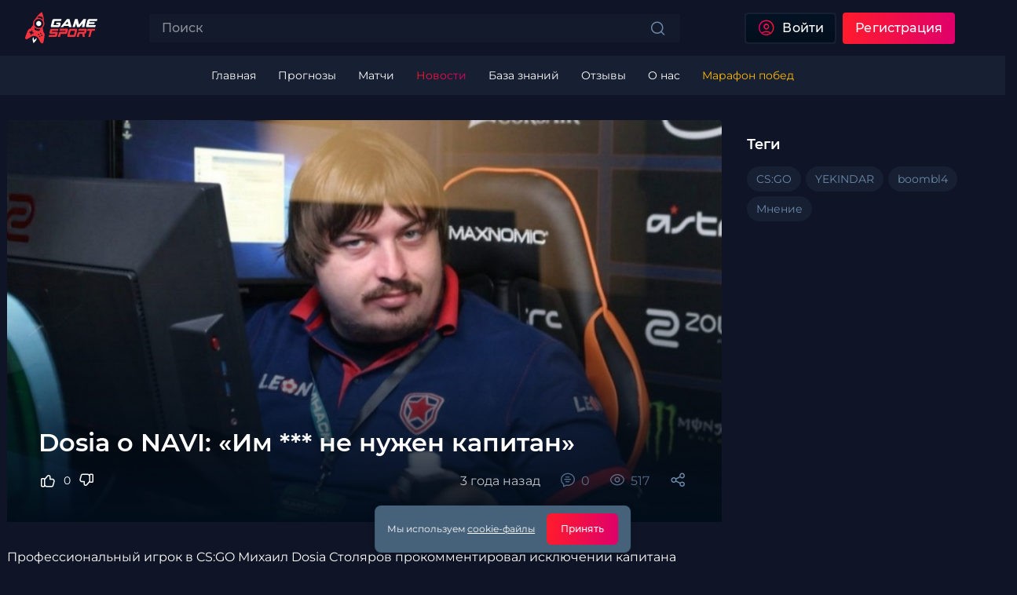

--- FILE ---
content_type: text/html; charset=UTF-8
request_url: https://gamesport.com/ru/news/dosia-o-navi-im-ne-nujen-kapitan
body_size: 12265
content:
<!DOCTYPE html>
<html lang="ru">
<head>
    <base href="https://gamesport.com">
    
    <title>Dosia о NAVI: «Им *** не нужен капитан»</title>
    <meta property="og:title" content="Dosia о NAVI: «Им *** не нужен капитан»">
    <meta property="og:description" content="Профессиональный игрок в CS:GO Михаил Dosia Столяров прокомментировал исключении капитана Кирилла Boombl4 Михайлова из Natus Vincere. Он считает, что место Кирилла может занять Марэк YEKINDAR Галинскис, который ушел из состава Virtus.pro. Об этом Столяров рассказал на своей трансляции.">
    <meta property="og:image" content="https://cdn.gamesport.com/images/blogpost/3544/1024x576.jpeg"/>
    <meta property="og:site_name" content="GameSport">
    <meta name="description" content="Профессиональный игрок в CS:GO Михаил Dosia Столяров прокомментировал исключении капитана Кирилла Boombl4 Михайлова из Natus Vincere. Он считает, что место Кирилла может занять Марэк YEKINDAR Галинскис, который ушел из состава Virtus.pro. Об этом Столяров рассказал на своей трансляции.">

    
    <link rel="alternate" hreflang="ru" type="application/rss+xml" title="GameSport news" href="https://gamesport.com/rss-feed-main">

    <meta name="viewport"
          content="width=device-width, initial-scale=1, maximum-scale=1, minimum-scale=1, user-scalable=no">
    <meta charset="UTF-8">
    <meta name="format-detection" content="telephone=no">

    <link rel="shortcut icon" type="image/x-icon" href="https://cdn.gamesport.com/images/icons/favicon.ico">
    <link rel="apple-touch-icon" sizes="180x180" href="https://cdn.gamesport.com/images/icons/apple-touch-icon.png">
    <link rel="icon" type="image/png" sizes="32x32" href="https://cdn.gamesport.com/images/icons/favicon-32x32.png">
    <link rel="icon" type="image/png" sizes="16x16" href="https://cdn.gamesport.com/images/icons/favicon-16x16.png">
    <link rel="mask-icon" href="https://cdn.gamesport.com/images/icons/safari-pinned-tab.svg" color="#f5333f">
    <meta name="msapplication-TileColor" content="#da532c">

    <meta name="csrf-token" content="lJ6X8AZ21oD1HLAkz7dib4t3lKhN1WTWBqFfT4vE">
    <link rel="stylesheet" href="/gsbweb/css/app.css?id=d3faafe742ac0f383d90ff9e2bc7f33f?v=C6qeNoXkxcvKZvlj">
    <link rel="stylesheet" href="/gsbweb/css/modules.css?id=15560c9751900c22a7ed4b0ae9caed48?v=C6qeNoXkxcvKZvlj">
    <link rel="stylesheet" href="/platform/css/platform.css?id=6d32cde62c74d536118a1b61606258b3?v=C6qeNoXkxcvKZvlj">

    <link rel="preconnect" href="https://cdn.gamesport.com">

            <link rel="alternate" hreflang="ru" href="http://gamesport.com/ru/news/dosia-o-navi-im-ne-nujen-kapitan" />
            <link rel="alternate" hreflang="en" href="http://gamesport.com/ru/news/dosia-o-navi-im-ne-nujen-kapitan" />
            <link rel="alternate" hreflang="x-default" href="http://gamesport.com/ru/news/dosia-o-navi-im-ne-nujen-kapitan" />
    
            </head>
<body>
<div id="app"
     class="wrapper"
     data-cn="us"
     data-currency="rub">
            <header class="header">
            <div class="header__main">
        <div class="main-header">
            <div class="main-header__container _container">
                <div
                    class="main-header__body ">

                                            <a href="https://gamesport.com/ru" class="main-header__logo">
                            <img src="/gsbweb/images/layouts/logo.svg" alt="">
                        </a>
                    
                    <span class="main-header__present-banner">
                                                                                                                            </span>

                                            <div data-da=".menu__body,959.98," class="header__search-user">
                            <search-main
    :routes='{"search":"https:\/\/gamesport.com\/ru\/search"}'
>
</search-main>                            <div class="localization-switchers">
                                                            </div>
                                                            <div class="main-header__auth auth-header">
                                    <button
                                        data-popup="login-general"
                                        type="submit"
                                        class="auth-header__button button button_outlined-gray button_icon-gradient button_icon-left _ripple _popup-link"
                                    >
                                        <span class="_icon-73"></span>
                                        <span>Войти</span>
                                    </button>
                                    <button
                                        class="auth-header__button button button_contained _ripple _popup-link"
                                        data-popup="registration-simple"
                                        type="submit"
                                        onclick="ym(87223494,'reachGoal','lead')"
                                    >
                                        <span>Регистрация</span>
                                    </button>
                                </div>
                            
                            
                        </div>
                    
                </div>
            </div>
        </div>
    </div>
    <div class="header__menu menu">
        <div class="_container">
                            <div class="menu__block">
                    <button type="button" class="menu__icon icon-menu">
                        <span></span>
                        <span></span>
                        <span></span>
                    </button>
                </div>
                        <nav class="menu__body">
            <ul class="menu__list">
                <li class="menu__item ">
                    <a href="https://gamesport.com/ru"
                       class="menu__link">
                        <span>Главная</span>
                    </a>
                </li>

                <li class="menu__item ">
                    <a href="https://gamesport.com/ru/landing" class="menu__link menu__link_drop">
                        <span>Прогнозы</span>
                    </a>
                    <div class="menu__sub-menu">
                        <ul class="menu__sub-list">
                            <li class="menu__sub-item mobile-back">
                                <button type="button" class="menu__sub-link mobile-back__link  _icon-86">
                                    <span>Меню</span>
                                </button>
                            </li>
                            <li class="menu__sub-item ">
                                <a href="https://gamesport.com/ru/landing"
                                   class="menu__sub-link">
                                    <span>Наши прогнозы</span>
                                </a>
                            </li>
                            <li class="menu__sub-item">
                                <a href="https://gamesport.com/ru/forecasts/history" class="menu__sub-link">
                                    <span>История прогнозов</span>
                                </a>
                            </li>
                        </ul>
                    </div>
                </li>

                <li class="menu__item ">
                    <a href="https://gamesport.com/ru/matches" class="menu__link menu__link_drop">
                        <span>Матчи</span>
                    </a>
                    <div class="menu__sub-menu">
                        <ul class="menu__sub-list">
                            <li class="menu__sub-item mobile-back">
                                <button type="button" class="menu__sub-link mobile-back__link  _icon-86">
                                    <span>Меню</span>
                                </button>
                            </li>
                            <li class="menu__sub-item">
                                <a href="https://gamesport.com/ru/matches"
                                   class="menu__sub-link">
                                    <span>Матчи</span>
                                </a>
                            </li>
                            <li class="menu__sub-item">
                                <a href="https://gamesport.com/ru/players"
                                   class="menu__sub-link">
                                    <span>Игроки</span>
                                </a>
                            </li>
                            <li class="menu__sub-item">
                                <a href="https://gamesport.com/ru/teams" class="menu__sub-link">
                                    <span>Команды</span>
                                </a>
                            </li>
                            <li class="menu__sub-item">
                                <a href="https://gamesport.com/ru/streams" class="menu__sub-link">
                                    <span>Стримы</span>
                                </a>
                            </li>
                        </ul>
                    </div>
                </li>

                <li class="menu__item _active ">
                    <a href="https://gamesport.com/ru/news"
                       class="menu__link"
                    >
                        <span>Новости</span>
                    </a>
                </li>

                <li class="menu__item ">
                    <a href="https://gamesport.com/ru/wiki"
                       class="menu__link">
                        <span>База знаний</span>
                    </a>
                </li>

                
                <li class="menu__item ">
                    <a href="https://gamesport.com/ru/feedbacks"
                       class="menu__link">
                        <span>Отзывы</span>
                    </a>
                </li>

                <li class="menu__item ">
                    <a href="https://gamesport.com/ru/about" class="menu__link">
                        <span>О нас</span>
                    </a>
                </li>

                                                        <li class="menu__item   ">
                        <a href="https://gamesport.com/ru/marathon-victories" target="_blank"
                           class="menu__link _gold">
                            <span>Марафон побед</span>
                        </a>
                    </li>
                            </ul>
        </nav>
        </div>
    </div>
    <div class="header__menu-down menu-down">
    <nav class="menu-down__body">
        <ul class="menu-down__list">
            <li class="menu-down__item">
                <a href="https://gamesport.com/ru/news"
                   class="menu-down__link _icon-40"
                >
                    <span>Новости</span>
                </a>
            </li>
            
            
            
            
            
            <li class="menu-down__item">
                <a href="https://gamesport.com/ru/landing" class="menu-down__link _icon-52">
                    <span>Прогнозы</span>
                </a>
            </li>
                            <li class="menu-down__item">
                    <span  class="menu-down__link menu-down__link_user _icon-73 _popup-link" data-popup="login-general">
                        <span>Вход</span>
                    </span>
                </li>
                                </ul>
    </nav>
</div>
</header>
    <main class="page">
        <div class="page__container _container">
                            <div class="page__body">
        <div class="page__row page__row-blog">
            <div class="page__content ">
                <div class="blog-post">
                    <blog-banner
    :blog-post='{"id":3544,"parent_id":null,"language_id":1,"title":"Dosia \u043e NAVI: \u00ab\u0418\u043c *** \u043d\u0435 \u043d\u0443\u0436\u0435\u043d \u043a\u0430\u043f\u0438\u0442\u0430\u043d\u00bb","description":"\u041f\u0440\u043e\u0444\u0435\u0441\u0441\u0438\u043e\u043d\u0430\u043b\u044c\u043d\u044b\u0439 \u0438\u0433\u0440\u043e\u043a \u0432 CS:GO \u041c\u0438\u0445\u0430\u0438\u043b Dosia \u0421\u0442\u043e\u043b\u044f\u0440\u043e\u0432 \u043f\u0440\u043e\u043a\u043e\u043c\u043c\u0435\u043d\u0442\u0438\u0440\u043e\u0432\u0430\u043b \u0438\u0441\u043a\u043b\u044e\u0447\u0435\u043d\u0438\u0438 \u043a\u0430\u043f\u0438\u0442\u0430\u043d\u0430 \u041a\u0438\u0440\u0438\u043b\u043b\u0430 Boombl4 \u041c\u0438\u0445\u0430\u0439\u043b\u043e\u0432\u0430 \u0438\u0437 Natus Vincere. \u041e\u043d \u0441\u0447\u0438\u0442\u0430\u0435\u0442, \u0447\u0442\u043e \u043c\u0435\u0441\u0442\u043e \u041a\u0438\u0440\u0438\u043b\u043b\u0430 \u043c\u043e\u0436\u0435\u0442 \u0437\u0430\u043d\u044f\u0442\u044c \u041c\u0430\u0440\u044d\u043a YEKINDAR \u0413\u0430\u043b\u0438\u043d\u0441\u043a\u0438\u0441, \u043a\u043e\u0442\u043e\u0440\u044b\u0439 \u0443\u0448\u0435\u043b \u0438\u0437 \u0441\u043e\u0441\u0442\u0430\u0432\u0430 Virtus.pro. \u041e\u0431 \u044d\u0442\u043e\u043c \u0421\u0442\u043e\u043b\u044f\u0440\u043e\u0432 \u0440\u0430\u0441\u0441\u043a\u0430\u0437\u0430\u043b \u043d\u0430 \u0441\u0432\u043e\u0435\u0439 \u0442\u0440\u0430\u043d\u0441\u043b\u044f\u0446\u0438\u0438.","content":"{\u0022blocks\u0022:[{\u0022id\u0022:\u0022nryvxiIBAN\u0022,\u0022type\u0022:\u0022paragraph\u0022,\u0022data\u0022:{\u0022text\u0022:\u0022\u041f\u0440\u043e\u0444\u0435\u0441\u0441\u0438\u043e\u043d\u0430\u043b\u044c\u043d\u044b\u0439 \u0438\u0433\u0440\u043e\u043a \u0432 CS:GO \u041c\u0438\u0445\u0430\u0438\u043b Dosia \u0421\u0442\u043e\u043b\u044f\u0440\u043e\u0432 \u043f\u0440\u043e\u043a\u043e\u043c\u043c\u0435\u043d\u0442\u0438\u0440\u043e\u0432\u0430\u043b \u0438\u0441\u043a\u043b\u044e\u0447\u0435\u043d\u0438\u0438 \u043a\u0430\u043f\u0438\u0442\u0430\u043d\u0430 \u041a\u0438\u0440\u0438\u043b\u043b\u0430 Boombl4 \u041c\u0438\u0445\u0430\u0439\u043b\u043e\u0432\u0430 \u0438\u0437 Natus Vincere. \u041e\u043d \u0441\u0447\u0438\u0442\u0430\u0435\u0442, \u0447\u0442\u043e \u043c\u0435\u0441\u0442\u043e \u041a\u0438\u0440\u0438\u043b\u043b\u0430 \u043c\u043e\u0436\u0435\u0442 \u0437\u0430\u043d\u044f\u0442\u044c \u041c\u0430\u0440\u044d\u043a YEKINDAR \u0413\u0430\u043b\u0438\u043d\u0441\u043a\u0438\u0441, \u043a\u043e\u0442\u043e\u0440\u044b\u0439 \u0443\u0448\u0435\u043b \u0438\u0437 \u0441\u043e\u0441\u0442\u0430\u0432\u0430 Virtus.pro. \u041e\u0431 \u044d\u0442\u043e\u043c \u0421\u0442\u043e\u043b\u044f\u0440\u043e\u0432 \u0440\u0430\u0441\u0441\u043a\u0430\u0437\u0430\u043b \u043d\u0430 \u0441\u0432\u043e\u0435\u0439 \u0442\u0440\u0430\u043d\u0441\u043b\u044f\u0446\u0438\u0438.\u0022}},{\u0022id\u0022:\u0022UokANgTSBP\u0022,\u0022type\u0022:\u0022paragraph\u0022,\u0022data\u0022:{\u0022text\u0022:\u0022\u00ab\u0422\u0430\u043a\u043e\u0435 \u0431\u044b\u0432\u0430\u0435\u0442. \u0420\u0435\u043f\u0443\u0442\u0430\u0446\u0438\u044f \u043a\u043e\u043c\u0430\u043d\u0434\u044b \u0432\u0430\u0436\u043d\u0435\u0435. Boombl4 \u0441\u043e \u0441\u0432\u043e\u0435\u0439 \u0436\u0435\u043d\u043e\u0439 \u0434\u0438\u0437\u0435\u043b\u0438\u0442, \u043f\u043e\u044d\u0442\u043e\u043c\u0443 \u044d\u0442\u043e \u043d\u043e\u0440\u043c\u0430\u043b\u044c\u043d\u044b\u0439 \u0445\u043e\u0434 \u043e\u0442 NAVI. \u0026lt;\u2026\u0026gt; Boombl4 \u043c\u043e\u0433\u0443\u0442 \u0432\u0437\u044f\u0442\u044c \u0432 1win. \u041e\u043d \u043c\u043e\u0436\u0435\u0442 \u043f\u043e\u0439\u0442\u0438 \u0442\u0443\u0434\u0430, \u043f\u043e\u0442\u043e\u043c\u0443 \u0447\u0442\u043e \u0442\u0430\u043c \u043f\u0430\u0446\u0430\u043d\u044b \u0435\u043c\u0443 \u043f\u043e-\u043a\u0430\u0439\u0444\u0443\u00bb.\u0022}},{\u0022id\u0022:\u00222KxBbs22AO\u0022,\u0022type\u0022:\u0022paragraph\u0022,\u0022data\u0022:{\u0022text\u0022:\u0022Dosia\u0026nbsp; \u0437\u0430\u044f\u0432\u0438\u043b, \u0447\u0442\u043e NAVI \u043c\u043e\u0436\u0435\u0442 \u0438\u0433\u0440\u0430\u0442\u044c \u0438 \u0431\u0435\u0437 \u043a\u0430\u043f\u0438\u0442\u0430\u043d\u0430, \u0442\u0430\u043a \u043a\u0430\u043a \u0438\u0433\u0440\u043e\u043a\u0438 \u0437\u043d\u0430\u044e\u0442 \u0447\u0442\u043e \u0434\u0435\u043b\u0430\u0442\u044c. \u0422\u0430\u043a\u0436\u0435 \u043a\u0438\u0431\u0435\u0440\u0441\u043f\u043e\u0440\u0442\u0441\u043c\u0435\u043d \u0437\u0430\u044f\u0432\u0438\u043b, \u0447\u0442\u043e \u043a\u043e\u043b\u043b\u0435\u043a\u0442\u0438\u0432 \u043c\u043e\u0436\u0435\u0442 \u043f\u043e\u0437\u0432\u0430\u0442\u044c \u043b\u044e\u0431\u043e\u0433\u043e \u0438\u0433\u0440\u043e\u043a\u0430 \u0438 \u043e\u043d \u0441\u0440\u0430\u0437\u0443 \u0441\u043e\u0433\u043b\u0430\u0441\u0438\u0442\u0441\u044f \u043f\u0435\u0440\u0435\u0439\u0442\u0438 \u0432 \u043a\u043e\u043c\u0430\u043d\u0434\u0443.\u0022}},{\u0022id\u0022:\u0022Qm9GcgxnT8\u0022,\u0022type\u0022:\u0022paragraph\u0022,\u0022data\u0022:{\u0022text\u0022:\u0022\u00abYEKINDAR. \u041c\u043d\u0435 \u043a\u0430\u0436\u0435\u0442\u0441\u044f, \u0447\u0442\u043e \u043e\u043d \u043b\u0435\u0433\u043a\u043e \u0437\u0430\u043c\u0435\u043d\u0438\u0442 Boombl4. \u0422\u0430\u043c, \u043f\u043e \u0438\u0434\u0435\u0435, \u0432\u0441\u0451 \u0436\u0435\u0441\u0442\u043a\u043e \u0440\u0430\u0437\u043e\u0431\u0440\u0430\u043d\u043e, \u043f\u043e\u044d\u0442\u043e\u043c\u0443 \u0438\u043c *** \u043d\u0435 \u043d\u0443\u0436\u0435\u043d \u043a\u0430\u043f\u0438\u0442\u0430\u043d. \u041f\u043e \u043b\u044e\u0431\u043e\u043c\u0443 \u0432\u0441\u0435 \u0441\u0430\u043c\u0438 \u043a\u043e\u043b\u043b\u044f\u0442 \u0432 \u0441\u0435\u0440\u0435\u0434\u0438\u043d\u0435 \u0440\u0430\u0443\u043d\u0434\u0430. \u0026lt;...\u0026gt;\u0022}},{\u0022id\u0022:\u002203-vINsL2j\u0022,\u0022type\u0022:\u0022paragraph\u0022,\u0022data\u0022:{\u0022text\u0022:\u0022\u041c\u043d\u0435 \u043a\u0430\u0436\u0435\u0442\u0441\u044f, \u0432\u0441\u0435 \u0440\u0430\u0432\u043d\u043e \u043a\u043e\u0433\u043e-\u0442\u043e \u0431\u043e\u043b\u0435\u0435-\u043c\u0435\u043d\u0435\u0435 \u043c\u043e\u043b\u043e\u0434\u043e\u0433\u043e \u0431\u0443\u0434\u0443\u0442 \u0431\u0440\u0430\u0442\u044c. \u0412 NAVI \u043b\u044e\u0431\u044b\u0435 \u0447\u0443\u0432\u0430\u043a\u0438 \u043f\u043e\u0439\u0434\u0443\u0442. \u041a\u043e\u0433\u043e \u0431\u044b \u043e\u043d\u0438 \u043d\u0435 \u043f\u043e\u0437\u0432\u0430\u043b\u0438, \u043e\u043d \u0441\u0445\u043e\u0434\u0443 \u043f\u043e\u0439\u0434\u0435\u0442. \u0422\u0430\u043a \u0447\u0442\u043e \u0432 \u0442\u0435\u043e\u0440\u0438\u0438 \u0443 \u043d\u0438\u0445 \u0432\u0441\u0451 \u0440\u0430\u0432\u043d\u043e \u0436\u0451\u0441\u0442\u043a\u0438\u0439 \u0441\u043e\u0441\u0442\u0430\u0432 \u0431\u0443\u0434\u0435\u0442, \u0434\u0430\u0436\u0435 \u0435\u0441\u043b\u0438 \u043e\u043d\u0438 \u0432\u0441\u0435\u0445 \u0440\u0443\u0441\u0441\u043a\u0438\u0445 \u0443\u0431\u0435\u0440\u0443\u0442\u00bb.\u0022}},{\u0022id\u0022:\u0022EnxrxWK2Gn\u0022,\u0022type\u0022:\u0022paragraph\u0022,\u0022data\u0022:{\u0022text\u0022:\u002228 \u043c\u0430\u044f Natus Vincere \u0438\u0441\u043a\u043b\u044e\u0447\u0438\u043b\u0438 Boombl4 \u0438\u0437 \u0440\u043e\u0441\u0442\u0435\u0440\u0430 \u043f\u043e CS:GO. \u041f\u0440\u0435\u0434\u0441\u0442\u0430\u0432\u0438\u0442\u0435\u043b\u0438 \u043e\u0440\u0433\u0430\u043d\u0438\u0437\u0430\u0446\u0438\u0438 \u0437\u0430\u044f\u0432\u0438\u043b\u0438, \u0447\u0442\u043e \u0434\u0430\u043d\u043d\u043e\u0435 \u0440\u0435\u0448\u0435\u043d\u0438\u0435 \u0432\u044b\u0437\u0432\u0430\u043d\u043e \u0441 \u00ab\u0432\u044b\u0441\u043e\u043a\u0438\u043c\u0438 \u0440\u0435\u043f\u0443\u0442\u0430\u0446\u0438\u043e\u043d\u043d\u044b\u043c\u0438 \u0440\u0438\u0441\u043a\u0430\u043c\u0438 \u0434\u043b\u044f \u043a\u043b\u0443\u0431\u0430\u00bb, \u0430 \u043d\u0435 \u0441 \u0440\u0435\u0437\u0443\u043b\u044c\u0442\u0430\u0442\u0430\u043c\u0438.\u0022}}]}","content_text":"\n\n    \n    \n        \n            \n                \u041f\u0440\u043e\u0444\u0435\u0441\u0441\u0438\u043e\u043d\u0430\u043b\u044c\u043d\u044b\u0439 \u0438\u0433\u0440\u043e\u043a \u0432 CS:GO \u041c\u0438\u0445\u0430\u0438\u043b Dosia \u0421\u0442\u043e\u043b\u044f\u0440\u043e\u0432 \u043f\u0440\u043e\u043a\u043e\u043c\u043c\u0435\u043d\u0442\u0438\u0440\u043e\u0432\u0430\u043b \u0438\u0441\u043a\u043b\u044e\u0447\u0435\u043d\u0438\u0438 \u043a\u0430\u043f\u0438\u0442\u0430\u043d\u0430 \u041a\u0438\u0440\u0438\u043b\u043b\u0430 Boombl4 \u041c\u0438\u0445\u0430\u0439\u043b\u043e\u0432\u0430 \u0438\u0437 Natus Vincere. \u041e\u043d \u0441\u0447\u0438\u0442\u0430\u0435\u0442, \u0447\u0442\u043e \u043c\u0435\u0441\u0442\u043e \u041a\u0438\u0440\u0438\u043b\u043b\u0430 \u043c\u043e\u0436\u0435\u0442 \u0437\u0430\u043d\u044f\u0442\u044c \u041c\u0430\u0440\u044d\u043a YEKINDAR \u0413\u0430\u043b\u0438\u043d\u0441\u043a\u0438\u0441, \u043a\u043e\u0442\u043e\u0440\u044b\u0439 \u0443\u0448\u0435\u043b \u0438\u0437 \u0441\u043e\u0441\u0442\u0430\u0432\u0430 Virtus.pro. \u041e\u0431 \u044d\u0442\u043e\u043c \u0421\u0442\u043e\u043b\u044f\u0440\u043e\u0432 \u0440\u0430\u0441\u0441\u043a\u0430\u0437\u0430\u043b \u043d\u0430 \u0441\u0432\u043e\u0435\u0439 \u0442\u0440\u0430\u043d\u0441\u043b\u044f\u0446\u0438\u0438.\n            \n        \n    \n    \n\n\n\n\n    \n    \n        \n            \n                \u00ab\u0422\u0430\u043a\u043e\u0435 \u0431\u044b\u0432\u0430\u0435\u0442. \u0420\u0435\u043f\u0443\u0442\u0430\u0446\u0438\u044f \u043a\u043e\u043c\u0430\u043d\u0434\u044b \u0432\u0430\u0436\u043d\u0435\u0435. Boombl4 \u0441\u043e \u0441\u0432\u043e\u0435\u0439 \u0436\u0435\u043d\u043e\u0439 \u0434\u0438\u0437\u0435\u043b\u0438\u0442, \u043f\u043e\u044d\u0442\u043e\u043c\u0443 \u044d\u0442\u043e \u043d\u043e\u0440\u043c\u0430\u043b\u044c\u043d\u044b\u0439 \u0445\u043e\u0434 \u043e\u0442 NAVI. \u0026lt;\u2026\u0026gt; Boombl4 \u043c\u043e\u0433\u0443\u0442 \u0432\u0437\u044f\u0442\u044c \u0432 1win. \u041e\u043d \u043c\u043e\u0436\u0435\u0442 \u043f\u043e\u0439\u0442\u0438 \u0442\u0443\u0434\u0430, \u043f\u043e\u0442\u043e\u043c\u0443 \u0447\u0442\u043e \u0442\u0430\u043c \u043f\u0430\u0446\u0430\u043d\u044b \u0435\u043c\u0443 \u043f\u043e-\u043a\u0430\u0439\u0444\u0443\u00bb.\n            \n        \n    \n    \n\n\n\n\n    \n    \n        \n            \n                Dosia\u00a0 \u0437\u0430\u044f\u0432\u0438\u043b, \u0447\u0442\u043e NAVI \u043c\u043e\u0436\u0435\u0442 \u0438\u0433\u0440\u0430\u0442\u044c \u0438 \u0431\u0435\u0437 \u043a\u0430\u043f\u0438\u0442\u0430\u043d\u0430, \u0442\u0430\u043a \u043a\u0430\u043a \u0438\u0433\u0440\u043e\u043a\u0438 \u0437\u043d\u0430\u044e\u0442 \u0447\u0442\u043e \u0434\u0435\u043b\u0430\u0442\u044c. \u0422\u0430\u043a\u0436\u0435 \u043a\u0438\u0431\u0435\u0440\u0441\u043f\u043e\u0440\u0442\u0441\u043c\u0435\u043d \u0437\u0430\u044f\u0432\u0438\u043b, \u0447\u0442\u043e \u043a\u043e\u043b\u043b\u0435\u043a\u0442\u0438\u0432 \u043c\u043e\u0436\u0435\u0442 \u043f\u043e\u0437\u0432\u0430\u0442\u044c \u043b\u044e\u0431\u043e\u0433\u043e \u0438\u0433\u0440\u043e\u043a\u0430 \u0438 \u043e\u043d \u0441\u0440\u0430\u0437\u0443 \u0441\u043e\u0433\u043b\u0430\u0441\u0438\u0442\u0441\u044f \u043f\u0435\u0440\u0435\u0439\u0442\u0438 \u0432 \u043a\u043e\u043c\u0430\u043d\u0434\u0443.\n            \n        \n    \n    \n\n\n\n\n    \n    \n        \n            \n                \u00abYEKINDAR. \u041c\u043d\u0435 \u043a\u0430\u0436\u0435\u0442\u0441\u044f, \u0447\u0442\u043e \u043e\u043d \u043b\u0435\u0433\u043a\u043e \u0437\u0430\u043c\u0435\u043d\u0438\u0442 Boombl4. \u0422\u0430\u043c, \u043f\u043e \u0438\u0434\u0435\u0435, \u0432\u0441\u0451 \u0436\u0435\u0441\u0442\u043a\u043e \u0440\u0430\u0437\u043e\u0431\u0440\u0430\u043d\u043e, \u043f\u043e\u044d\u0442\u043e\u043c\u0443 \u0438\u043c *** \u043d\u0435 \u043d\u0443\u0436\u0435\u043d \u043a\u0430\u043f\u0438\u0442\u0430\u043d. \u041f\u043e \u043b\u044e\u0431\u043e\u043c\u0443 \u0432\u0441\u0435 \u0441\u0430\u043c\u0438 \u043a\u043e\u043b\u043b\u044f\u0442 \u0432 \u0441\u0435\u0440\u0435\u0434\u0438\u043d\u0435 \u0440\u0430\u0443\u043d\u0434\u0430. \u0026lt;...\u0026gt;\n            \n        \n    \n    \n\n\n\n\n    \n    \n        \n            \n                \u041c\u043d\u0435 \u043a\u0430\u0436\u0435\u0442\u0441\u044f, \u0432\u0441\u0435 \u0440\u0430\u0432\u043d\u043e \u043a\u043e\u0433\u043e-\u0442\u043e \u0431\u043e\u043b\u0435\u0435-\u043c\u0435\u043d\u0435\u0435 \u043c\u043e\u043b\u043e\u0434\u043e\u0433\u043e \u0431\u0443\u0434\u0443\u0442 \u0431\u0440\u0430\u0442\u044c. \u0412 NAVI \u043b\u044e\u0431\u044b\u0435 \u0447\u0443\u0432\u0430\u043a\u0438 \u043f\u043e\u0439\u0434\u0443\u0442. \u041a\u043e\u0433\u043e \u0431\u044b \u043e\u043d\u0438 \u043d\u0435 \u043f\u043e\u0437\u0432\u0430\u043b\u0438, \u043e\u043d \u0441\u0445\u043e\u0434\u0443 \u043f\u043e\u0439\u0434\u0435\u0442. \u0422\u0430\u043a \u0447\u0442\u043e \u0432 \u0442\u0435\u043e\u0440\u0438\u0438 \u0443 \u043d\u0438\u0445 \u0432\u0441\u0451 \u0440\u0430\u0432\u043d\u043e \u0436\u0451\u0441\u0442\u043a\u0438\u0439 \u0441\u043e\u0441\u0442\u0430\u0432 \u0431\u0443\u0434\u0435\u0442, \u0434\u0430\u0436\u0435 \u0435\u0441\u043b\u0438 \u043e\u043d\u0438 \u0432\u0441\u0435\u0445 \u0440\u0443\u0441\u0441\u043a\u0438\u0445 \u0443\u0431\u0435\u0440\u0443\u0442\u00bb.\n            \n        \n    \n    \n\n\n\n\n    \n    \n        \n            \n                28 \u043c\u0430\u044f Natus Vincere \u0438\u0441\u043a\u043b\u044e\u0447\u0438\u043b\u0438 Boombl4 \u0438\u0437 \u0440\u043e\u0441\u0442\u0435\u0440\u0430 \u043f\u043e CS:GO. \u041f\u0440\u0435\u0434\u0441\u0442\u0430\u0432\u0438\u0442\u0435\u043b\u0438 \u043e\u0440\u0433\u0430\u043d\u0438\u0437\u0430\u0446\u0438\u0438 \u0437\u0430\u044f\u0432\u0438\u043b\u0438, \u0447\u0442\u043e \u0434\u0430\u043d\u043d\u043e\u0435 \u0440\u0435\u0448\u0435\u043d\u0438\u0435 \u0432\u044b\u0437\u0432\u0430\u043d\u043e \u0441 \u00ab\u0432\u044b\u0441\u043e\u043a\u0438\u043c\u0438 \u0440\u0435\u043f\u0443\u0442\u0430\u0446\u0438\u043e\u043d\u043d\u044b\u043c\u0438 \u0440\u0438\u0441\u043a\u0430\u043c\u0438 \u0434\u043b\u044f \u043a\u043b\u0443\u0431\u0430\u00bb, \u0430 \u043d\u0435 \u0441 \u0440\u0435\u0437\u0443\u043b\u044c\u0442\u0430\u0442\u0430\u043c\u0438.\n            \n        \n    \n    \n\n","content_html":"\u003C!-- blog-post__section --\u003E\n\u003Cdiv class=\u0022blog-post__section\u0022\u003E\n    \u003C!-- blog-post-text --\u003E\n    \u003Cdiv class=\u0022blog-post-text\u0022\u003E\n        \u003Cdiv class=\u0022blog-post-text__block block-blog-post-text\u0022\u003E\n            \u003Cdiv class=\u0022block-blog-post-text__text _body\u0022\u003E\n                \u041f\u0440\u043e\u0444\u0435\u0441\u0441\u0438\u043e\u043d\u0430\u043b\u044c\u043d\u044b\u0439 \u0438\u0433\u0440\u043e\u043a \u0432 CS:GO \u041c\u0438\u0445\u0430\u0438\u043b Dosia \u0421\u0442\u043e\u043b\u044f\u0440\u043e\u0432 \u043f\u0440\u043e\u043a\u043e\u043c\u043c\u0435\u043d\u0442\u0438\u0440\u043e\u0432\u0430\u043b \u0438\u0441\u043a\u043b\u044e\u0447\u0435\u043d\u0438\u0438 \u043a\u0430\u043f\u0438\u0442\u0430\u043d\u0430 \u041a\u0438\u0440\u0438\u043b\u043b\u0430 Boombl4 \u041c\u0438\u0445\u0430\u0439\u043b\u043e\u0432\u0430 \u0438\u0437 Natus Vincere. \u041e\u043d \u0441\u0447\u0438\u0442\u0430\u0435\u0442, \u0447\u0442\u043e \u043c\u0435\u0441\u0442\u043e \u041a\u0438\u0440\u0438\u043b\u043b\u0430 \u043c\u043e\u0436\u0435\u0442 \u0437\u0430\u043d\u044f\u0442\u044c \u041c\u0430\u0440\u044d\u043a YEKINDAR \u0413\u0430\u043b\u0438\u043d\u0441\u043a\u0438\u0441, \u043a\u043e\u0442\u043e\u0440\u044b\u0439 \u0443\u0448\u0435\u043b \u0438\u0437 \u0441\u043e\u0441\u0442\u0430\u0432\u0430 Virtus.pro. \u041e\u0431 \u044d\u0442\u043e\u043c \u0421\u0442\u043e\u043b\u044f\u0440\u043e\u0432 \u0440\u0430\u0441\u0441\u043a\u0430\u0437\u0430\u043b \u043d\u0430 \u0441\u0432\u043e\u0435\u0439 \u0442\u0440\u0430\u043d\u0441\u043b\u044f\u0446\u0438\u0438.\n            \u003C\/div\u003E\n        \u003C\/div\u003E\n    \u003C\/div\u003E\n    \u003C!-- blog-post-text --\u003E\n\u003C\/div\u003E\n\u003C!-- blog-post__section --\u003E\n\u003C!-- blog-post__section --\u003E\n\u003Cdiv class=\u0022blog-post__section\u0022\u003E\n    \u003C!-- blog-post-text --\u003E\n    \u003Cdiv class=\u0022blog-post-text\u0022\u003E\n        \u003Cdiv class=\u0022blog-post-text__block block-blog-post-text\u0022\u003E\n            \u003Cdiv class=\u0022block-blog-post-text__text _body\u0022\u003E\n                \u00ab\u0422\u0430\u043a\u043e\u0435 \u0431\u044b\u0432\u0430\u0435\u0442. \u0420\u0435\u043f\u0443\u0442\u0430\u0446\u0438\u044f \u043a\u043e\u043c\u0430\u043d\u0434\u044b \u0432\u0430\u0436\u043d\u0435\u0435. Boombl4 \u0441\u043e \u0441\u0432\u043e\u0435\u0439 \u0436\u0435\u043d\u043e\u0439 \u0434\u0438\u0437\u0435\u043b\u0438\u0442, \u043f\u043e\u044d\u0442\u043e\u043c\u0443 \u044d\u0442\u043e \u043d\u043e\u0440\u043c\u0430\u043b\u044c\u043d\u044b\u0439 \u0445\u043e\u0434 \u043e\u0442 NAVI. \u0026lt;\u2026\u0026gt; Boombl4 \u043c\u043e\u0433\u0443\u0442 \u0432\u0437\u044f\u0442\u044c \u0432 1win. \u041e\u043d \u043c\u043e\u0436\u0435\u0442 \u043f\u043e\u0439\u0442\u0438 \u0442\u0443\u0434\u0430, \u043f\u043e\u0442\u043e\u043c\u0443 \u0447\u0442\u043e \u0442\u0430\u043c \u043f\u0430\u0446\u0430\u043d\u044b \u0435\u043c\u0443 \u043f\u043e-\u043a\u0430\u0439\u0444\u0443\u00bb.\n            \u003C\/div\u003E\n        \u003C\/div\u003E\n    \u003C\/div\u003E\n    \u003C!-- blog-post-text --\u003E\n\u003C\/div\u003E\n\u003C!-- blog-post__section --\u003E\n\u003C!-- blog-post__section --\u003E\n\u003Cdiv class=\u0022blog-post__section\u0022\u003E\n    \u003C!-- blog-post-text --\u003E\n    \u003Cdiv class=\u0022blog-post-text\u0022\u003E\n        \u003Cdiv class=\u0022blog-post-text__block block-blog-post-text\u0022\u003E\n            \u003Cdiv class=\u0022block-blog-post-text__text _body\u0022\u003E\n                Dosia\u00a0 \u0437\u0430\u044f\u0432\u0438\u043b, \u0447\u0442\u043e NAVI \u043c\u043e\u0436\u0435\u0442 \u0438\u0433\u0440\u0430\u0442\u044c \u0438 \u0431\u0435\u0437 \u043a\u0430\u043f\u0438\u0442\u0430\u043d\u0430, \u0442\u0430\u043a \u043a\u0430\u043a \u0438\u0433\u0440\u043e\u043a\u0438 \u0437\u043d\u0430\u044e\u0442 \u0447\u0442\u043e \u0434\u0435\u043b\u0430\u0442\u044c. \u0422\u0430\u043a\u0436\u0435 \u043a\u0438\u0431\u0435\u0440\u0441\u043f\u043e\u0440\u0442\u0441\u043c\u0435\u043d \u0437\u0430\u044f\u0432\u0438\u043b, \u0447\u0442\u043e \u043a\u043e\u043b\u043b\u0435\u043a\u0442\u0438\u0432 \u043c\u043e\u0436\u0435\u0442 \u043f\u043e\u0437\u0432\u0430\u0442\u044c \u043b\u044e\u0431\u043e\u0433\u043e \u0438\u0433\u0440\u043e\u043a\u0430 \u0438 \u043e\u043d \u0441\u0440\u0430\u0437\u0443 \u0441\u043e\u0433\u043b\u0430\u0441\u0438\u0442\u0441\u044f \u043f\u0435\u0440\u0435\u0439\u0442\u0438 \u0432 \u043a\u043e\u043c\u0430\u043d\u0434\u0443.\n            \u003C\/div\u003E\n        \u003C\/div\u003E\n    \u003C\/div\u003E\n    \u003C!-- blog-post-text --\u003E\n\u003C\/div\u003E\n\u003C!-- blog-post__section --\u003E\n\u003C!-- blog-post__section --\u003E\n\u003Cdiv class=\u0022blog-post__section\u0022\u003E\n    \u003C!-- blog-post-text --\u003E\n    \u003Cdiv class=\u0022blog-post-text\u0022\u003E\n        \u003Cdiv class=\u0022blog-post-text__block block-blog-post-text\u0022\u003E\n            \u003Cdiv class=\u0022block-blog-post-text__text _body\u0022\u003E\n                \u00abYEKINDAR. \u041c\u043d\u0435 \u043a\u0430\u0436\u0435\u0442\u0441\u044f, \u0447\u0442\u043e \u043e\u043d \u043b\u0435\u0433\u043a\u043e \u0437\u0430\u043c\u0435\u043d\u0438\u0442 Boombl4. \u0422\u0430\u043c, \u043f\u043e \u0438\u0434\u0435\u0435, \u0432\u0441\u0451 \u0436\u0435\u0441\u0442\u043a\u043e \u0440\u0430\u0437\u043e\u0431\u0440\u0430\u043d\u043e, \u043f\u043e\u044d\u0442\u043e\u043c\u0443 \u0438\u043c *** \u043d\u0435 \u043d\u0443\u0436\u0435\u043d \u043a\u0430\u043f\u0438\u0442\u0430\u043d. \u041f\u043e \u043b\u044e\u0431\u043e\u043c\u0443 \u0432\u0441\u0435 \u0441\u0430\u043c\u0438 \u043a\u043e\u043b\u043b\u044f\u0442 \u0432 \u0441\u0435\u0440\u0435\u0434\u0438\u043d\u0435 \u0440\u0430\u0443\u043d\u0434\u0430. \u0026lt;...\u0026gt;\n            \u003C\/div\u003E\n        \u003C\/div\u003E\n    \u003C\/div\u003E\n    \u003C!-- blog-post-text --\u003E\n\u003C\/div\u003E\n\u003C!-- blog-post__section --\u003E\n\u003C!-- blog-post__section --\u003E\n\u003Cdiv class=\u0022blog-post__section\u0022\u003E\n    \u003C!-- blog-post-text --\u003E\n    \u003Cdiv class=\u0022blog-post-text\u0022\u003E\n        \u003Cdiv class=\u0022blog-post-text__block block-blog-post-text\u0022\u003E\n            \u003Cdiv class=\u0022block-blog-post-text__text _body\u0022\u003E\n                \u041c\u043d\u0435 \u043a\u0430\u0436\u0435\u0442\u0441\u044f, \u0432\u0441\u0435 \u0440\u0430\u0432\u043d\u043e \u043a\u043e\u0433\u043e-\u0442\u043e \u0431\u043e\u043b\u0435\u0435-\u043c\u0435\u043d\u0435\u0435 \u043c\u043e\u043b\u043e\u0434\u043e\u0433\u043e \u0431\u0443\u0434\u0443\u0442 \u0431\u0440\u0430\u0442\u044c. \u0412 NAVI \u043b\u044e\u0431\u044b\u0435 \u0447\u0443\u0432\u0430\u043a\u0438 \u043f\u043e\u0439\u0434\u0443\u0442. \u041a\u043e\u0433\u043e \u0431\u044b \u043e\u043d\u0438 \u043d\u0435 \u043f\u043e\u0437\u0432\u0430\u043b\u0438, \u043e\u043d \u0441\u0445\u043e\u0434\u0443 \u043f\u043e\u0439\u0434\u0435\u0442. \u0422\u0430\u043a \u0447\u0442\u043e \u0432 \u0442\u0435\u043e\u0440\u0438\u0438 \u0443 \u043d\u0438\u0445 \u0432\u0441\u0451 \u0440\u0430\u0432\u043d\u043e \u0436\u0451\u0441\u0442\u043a\u0438\u0439 \u0441\u043e\u0441\u0442\u0430\u0432 \u0431\u0443\u0434\u0435\u0442, \u0434\u0430\u0436\u0435 \u0435\u0441\u043b\u0438 \u043e\u043d\u0438 \u0432\u0441\u0435\u0445 \u0440\u0443\u0441\u0441\u043a\u0438\u0445 \u0443\u0431\u0435\u0440\u0443\u0442\u00bb.\n            \u003C\/div\u003E\n        \u003C\/div\u003E\n    \u003C\/div\u003E\n    \u003C!-- blog-post-text --\u003E\n\u003C\/div\u003E\n\u003C!-- blog-post__section --\u003E\n\u003C!-- blog-post__section --\u003E\n\u003Cdiv class=\u0022blog-post__section\u0022\u003E\n    \u003C!-- blog-post-text --\u003E\n    \u003Cdiv class=\u0022blog-post-text\u0022\u003E\n        \u003Cdiv class=\u0022blog-post-text__block block-blog-post-text\u0022\u003E\n            \u003Cdiv class=\u0022block-blog-post-text__text _body\u0022\u003E\n                28 \u043c\u0430\u044f Natus Vincere \u0438\u0441\u043a\u043b\u044e\u0447\u0438\u043b\u0438 Boombl4 \u0438\u0437 \u0440\u043e\u0441\u0442\u0435\u0440\u0430 \u043f\u043e CS:GO. \u041f\u0440\u0435\u0434\u0441\u0442\u0430\u0432\u0438\u0442\u0435\u043b\u0438 \u043e\u0440\u0433\u0430\u043d\u0438\u0437\u0430\u0446\u0438\u0438 \u0437\u0430\u044f\u0432\u0438\u043b\u0438, \u0447\u0442\u043e \u0434\u0430\u043d\u043d\u043e\u0435 \u0440\u0435\u0448\u0435\u043d\u0438\u0435 \u0432\u044b\u0437\u0432\u0430\u043d\u043e \u0441 \u00ab\u0432\u044b\u0441\u043e\u043a\u0438\u043c\u0438 \u0440\u0435\u043f\u0443\u0442\u0430\u0446\u0438\u043e\u043d\u043d\u044b\u043c\u0438 \u0440\u0438\u0441\u043a\u0430\u043c\u0438 \u0434\u043b\u044f \u043a\u043b\u0443\u0431\u0430\u00bb, \u0430 \u043d\u0435 \u0441 \u0440\u0435\u0437\u0443\u043b\u044c\u0442\u0430\u0442\u0430\u043c\u0438.\n            \u003C\/div\u003E\n        \u003C\/div\u003E\n    \u003C\/div\u003E\n    \u003C!-- blog-post-text --\u003E\n\u003C\/div\u003E\n\u003C!-- blog-post__section --\u003E","author_id":4882509,"author_type":"Modules\\Platform\\Models\\Users\\PlatformUser","is_featured":0,"is_fixed":1,"image":null,"views_count":517,"format_type":null,"public_date":"2022-05-30 12:00","comments_count":0,"rating_avg":null,"subtitle":null,"status":1,"telegraph_path":null,"created_at":"2022-05-30 09:09","updated_at":"2026-01-16 10:26","public_date_for_humans":"3 \u0433\u043e\u0434\u0430 \u043d\u0430\u0437\u0430\u0434","images":{"main_single":"https:\/\/cdn.gamesport.com\/images\/blogpost\/3544\/1024x576.jpeg","main_shorter":"https:\/\/cdn.gamesport.com\/images\/blogpost\/3544\/1024x420.jpeg","small_block":"https:\/\/cdn.gamesport.com\/images\/blogpost\/3544\/320x192.jpeg","thin_tall":"https:\/\/cdn.gamesport.com\/images\/blogpost\/3544\/320x544.jpeg","wide_short":"https:\/\/cdn.gamesport.com\/images\/blogpost\/3544\/672x240.jpeg","square_icon":"https:\/\/cdn.gamesport.com\/images\/blogpost\/3544\/85x85.jpeg"},"slugString":"dosia-o-navi-im-ne-nujen-kapitan","slugPrefix":"news","uri":"https:\/\/gamesport.com\/ru\/news\/dosia-o-navi-im-ne-nujen-kapitan","seo":{"title":"Dosia \u043e NAVI: \u00ab\u0418\u043c *** \u043d\u0435 \u043d\u0443\u0436\u0435\u043d \u043a\u0430\u043f\u0438\u0442\u0430\u043d\u00bb","description":"\u041f\u0440\u043e\u0444\u0435\u0441\u0441\u0438\u043e\u043d\u0430\u043b\u044c\u043d\u044b\u0439 \u0438\u0433\u0440\u043e\u043a \u0432 CS:GO \u041c\u0438\u0445\u0430\u0438\u043b Dosia \u0421\u0442\u043e\u043b\u044f\u0440\u043e\u0432 \u043f\u0440\u043e\u043a\u043e\u043c\u043c\u0435\u043d\u0442\u0438\u0440\u043e\u0432\u0430\u043b \u0438\u0441\u043a\u043b\u044e\u0447\u0435\u043d\u0438\u0438 \u043a\u0430\u043f\u0438\u0442\u0430\u043d\u0430 \u041a\u0438\u0440\u0438\u043b\u043b\u0430 Boombl4 \u041c\u0438\u0445\u0430\u0439\u043b\u043e\u0432\u0430 \u0438\u0437 Natus Vincere. \u041e\u043d \u0441\u0447\u0438\u0442\u0430\u0435\u0442, \u0447\u0442\u043e \u043c\u0435\u0441\u0442\u043e \u041a\u0438\u0440\u0438\u043b\u043b\u0430 \u043c\u043e\u0436\u0435\u0442 \u0437\u0430\u043d\u044f\u0442\u044c \u041c\u0430\u0440\u044d\u043a YEKINDAR \u0413\u0430\u043b\u0438\u043d\u0441\u043a\u0438\u0441, \u043a\u043e\u0442\u043e\u0440\u044b\u0439 \u0443\u0448\u0435\u043b \u0438\u0437 \u0441\u043e\u0441\u0442\u0430\u0432\u0430 Virtus.pro. \u041e\u0431 \u044d\u0442\u043e\u043c \u0421\u0442\u043e\u043b\u044f\u0440\u043e\u0432 \u0440\u0430\u0441\u0441\u043a\u0430\u0437\u0430\u043b \u043d\u0430 \u0441\u0432\u043e\u0435\u0439 \u0442\u0440\u0430\u043d\u0441\u043b\u044f\u0446\u0438\u0438.","keywords":"","image_title":"","image_alt":"","source":""},"seo_meta":[{"id":10812,"key":"title","value":{"ru":"Dosia \u043e NAVI: \u00ab\u0418\u043c *** \u043d\u0435 \u043d\u0443\u0436\u0435\u043d \u043a\u0430\u043f\u0438\u0442\u0430\u043d\u00bb"},"object_id":3544,"object_type":"Modules\\Platform\\Models\\Blog\\BlogPost","created_at":"2022-05-30T06:27:49.000000Z","updated_at":"2022-07-09T10:33:19.000000Z"},{"id":10813,"key":"description","value":{"ru":"\u041f\u0440\u043e\u0444\u0435\u0441\u0441\u0438\u043e\u043d\u0430\u043b\u044c\u043d\u044b\u0439 \u0438\u0433\u0440\u043e\u043a \u0432 CS:GO \u041c\u0438\u0445\u0430\u0438\u043b Dosia \u0421\u0442\u043e\u043b\u044f\u0440\u043e\u0432 \u043f\u0440\u043e\u043a\u043e\u043c\u043c\u0435\u043d\u0442\u0438\u0440\u043e\u0432\u0430\u043b \u0438\u0441\u043a\u043b\u044e\u0447\u0435\u043d\u0438\u0438 \u043a\u0430\u043f\u0438\u0442\u0430\u043d\u0430 \u041a\u0438\u0440\u0438\u043b\u043b\u0430 Boombl4 \u041c\u0438\u0445\u0430\u0439\u043b\u043e\u0432\u0430 \u0438\u0437 Natus Vincere. \u041e\u043d \u0441\u0447\u0438\u0442\u0430\u0435\u0442, \u0447\u0442\u043e \u043c\u0435\u0441\u0442\u043e \u041a\u0438\u0440\u0438\u043b\u043b\u0430 \u043c\u043e\u0436\u0435\u0442 \u0437\u0430\u043d\u044f\u0442\u044c \u041c\u0430\u0440\u044d\u043a YEKINDAR \u0413\u0430\u043b\u0438\u043d\u0441\u043a\u0438\u0441, \u043a\u043e\u0442\u043e\u0440\u044b\u0439 \u0443\u0448\u0435\u043b \u0438\u0437 \u0441\u043e\u0441\u0442\u0430\u0432\u0430 Virtus.pro. \u041e\u0431 \u044d\u0442\u043e\u043c \u0421\u0442\u043e\u043b\u044f\u0440\u043e\u0432 \u0440\u0430\u0441\u0441\u043a\u0430\u0437\u0430\u043b \u043d\u0430 \u0441\u0432\u043e\u0435\u0439 \u0442\u0440\u0430\u043d\u0441\u043b\u044f\u0446\u0438\u0438."},"object_id":3544,"object_type":"Modules\\Platform\\Models\\Blog\\BlogPost","created_at":"2022-05-30T06:27:49.000000Z","updated_at":"2022-07-09T10:33:19.000000Z"},{"id":10814,"key":"keywords","value":{"ru":null},"object_id":3544,"object_type":"Modules\\Platform\\Models\\Blog\\BlogPost","created_at":"2022-05-30T06:27:49.000000Z","updated_at":"2022-07-09T10:33:19.000000Z"},{"id":10815,"key":"image_title","value":{"ru":null},"object_id":3544,"object_type":"Modules\\Platform\\Models\\Blog\\BlogPost","created_at":"2022-05-30T06:27:49.000000Z","updated_at":"2022-07-09T10:33:19.000000Z"},{"id":10816,"key":"image_alt","value":{"ru":null},"object_id":3544,"object_type":"Modules\\Platform\\Models\\Blog\\BlogPost","created_at":"2022-05-30T06:27:49.000000Z","updated_at":"2022-07-09T10:33:19.000000Z"},{"id":10817,"key":"source","value":{"ru":null},"object_id":3544,"object_type":"Modules\\Platform\\Models\\Blog\\BlogPost","created_at":"2022-05-30T06:27:49.000000Z","updated_at":"2022-07-09T10:33:19.000000Z"}]}'
    :routes='{"like":"https:\/\/gamesport.com\/ru\/news\/like","dislike":"https:\/\/gamesport.com\/ru\/news\/dislike","likestotal":"https:\/\/gamesport.com\/ru\/news\/likestotal"}'
    :user='[]'
    :has-like='null'
    :has-dislike='null'
>
</blog-banner>

                                            <!-- blog-post__section -->
<div class="blog-post__section">
    <!-- blog-post-text -->
    <div class="blog-post-text">
        <div class="blog-post-text__block block-blog-post-text">
            <div class="block-blog-post-text__text _body">
                Профессиональный игрок в CS:GO Михаил Dosia Столяров прокомментировал исключении капитана Кирилла Boombl4 Михайлова из Natus Vincere. Он считает, что место Кирилла может занять Марэк YEKINDAR Галинскис, который ушел из состава Virtus.pro. Об этом Столяров рассказал на своей трансляции.
            </div>
        </div>
    </div>
    <!-- blog-post-text -->
</div>
<!-- blog-post__section -->
                                            <!-- blog-post__section -->
<div class="blog-post__section">
    <!-- blog-post-text -->
    <div class="blog-post-text">
        <div class="blog-post-text__block block-blog-post-text">
            <div class="block-blog-post-text__text _body">
                «Такое бывает. Репутация команды важнее. Boombl4 со своей женой дизелит, поэтому это нормальный ход от NAVI. &lt;…&gt; Boombl4 могут взять в 1win. Он может пойти туда, потому что там пацаны ему по-кайфу».
            </div>
        </div>
    </div>
    <!-- blog-post-text -->
</div>
<!-- blog-post__section -->
                                            <!-- blog-post__section -->
<div class="blog-post__section">
    <!-- blog-post-text -->
    <div class="blog-post-text">
        <div class="blog-post-text__block block-blog-post-text">
            <div class="block-blog-post-text__text _body">
                Dosia  заявил, что NAVI может играть и без капитана, так как игроки знают что делать. Также киберспортсмен заявил, что коллектив может позвать любого игрока и он сразу согласится перейти в команду.
            </div>
        </div>
    </div>
    <!-- blog-post-text -->
</div>
<!-- blog-post__section -->
                                            <!-- blog-post__section -->
<div class="blog-post__section">
    <!-- blog-post-text -->
    <div class="blog-post-text">
        <div class="blog-post-text__block block-blog-post-text">
            <div class="block-blog-post-text__text _body">
                «YEKINDAR. Мне кажется, что он легко заменит Boombl4. Там, по идее, всё жестко разобрано, поэтому им *** не нужен капитан. По любому все сами коллят в середине раунда. &lt;...&gt;
            </div>
        </div>
    </div>
    <!-- blog-post-text -->
</div>
<!-- blog-post__section -->
                                            <!-- blog-post__section -->
<div class="blog-post__section">
    <!-- blog-post-text -->
    <div class="blog-post-text">
        <div class="blog-post-text__block block-blog-post-text">
            <div class="block-blog-post-text__text _body">
                Мне кажется, все равно кого-то более-менее молодого будут брать. В NAVI любые чуваки пойдут. Кого бы они не позвали, он сходу пойдет. Так что в теории у них всё равно жёсткий состав будет, даже если они всех русских уберут».
            </div>
        </div>
    </div>
    <!-- blog-post-text -->
</div>
<!-- blog-post__section -->
                                            <!-- blog-post__section -->
<div class="blog-post__section">
    <!-- blog-post-text -->
    <div class="blog-post-text">
        <div class="blog-post-text__block block-blog-post-text">
            <div class="block-blog-post-text__text _body">
                28 мая Natus Vincere исключили Boombl4 из ростера по CS:GO. Представители организации заявили, что данное решение вызвано с «высокими репутационными рисками для клуба», а не с результатами.
            </div>
        </div>
    </div>
    <!-- blog-post-text -->
</div>
<!-- blog-post__section -->
                    
                    <div class="blog-post__section">
                        <comments
    :object='{"id":3544,"parent_id":null,"language_id":1,"title":"Dosia \u043e NAVI: \u00ab\u0418\u043c *** \u043d\u0435 \u043d\u0443\u0436\u0435\u043d \u043a\u0430\u043f\u0438\u0442\u0430\u043d\u00bb","description":"\u041f\u0440\u043e\u0444\u0435\u0441\u0441\u0438\u043e\u043d\u0430\u043b\u044c\u043d\u044b\u0439 \u0438\u0433\u0440\u043e\u043a \u0432 CS:GO \u041c\u0438\u0445\u0430\u0438\u043b Dosia \u0421\u0442\u043e\u043b\u044f\u0440\u043e\u0432 \u043f\u0440\u043e\u043a\u043e\u043c\u043c\u0435\u043d\u0442\u0438\u0440\u043e\u0432\u0430\u043b \u0438\u0441\u043a\u043b\u044e\u0447\u0435\u043d\u0438\u0438 \u043a\u0430\u043f\u0438\u0442\u0430\u043d\u0430 \u041a\u0438\u0440\u0438\u043b\u043b\u0430 Boombl4 \u041c\u0438\u0445\u0430\u0439\u043b\u043e\u0432\u0430 \u0438\u0437 Natus Vincere. \u041e\u043d \u0441\u0447\u0438\u0442\u0430\u0435\u0442, \u0447\u0442\u043e \u043c\u0435\u0441\u0442\u043e \u041a\u0438\u0440\u0438\u043b\u043b\u0430 \u043c\u043e\u0436\u0435\u0442 \u0437\u0430\u043d\u044f\u0442\u044c \u041c\u0430\u0440\u044d\u043a YEKINDAR \u0413\u0430\u043b\u0438\u043d\u0441\u043a\u0438\u0441, \u043a\u043e\u0442\u043e\u0440\u044b\u0439 \u0443\u0448\u0435\u043b \u0438\u0437 \u0441\u043e\u0441\u0442\u0430\u0432\u0430 Virtus.pro. \u041e\u0431 \u044d\u0442\u043e\u043c \u0421\u0442\u043e\u043b\u044f\u0440\u043e\u0432 \u0440\u0430\u0441\u0441\u043a\u0430\u0437\u0430\u043b \u043d\u0430 \u0441\u0432\u043e\u0435\u0439 \u0442\u0440\u0430\u043d\u0441\u043b\u044f\u0446\u0438\u0438.","content":"{\u0022blocks\u0022:[{\u0022id\u0022:\u0022nryvxiIBAN\u0022,\u0022type\u0022:\u0022paragraph\u0022,\u0022data\u0022:{\u0022text\u0022:\u0022\u041f\u0440\u043e\u0444\u0435\u0441\u0441\u0438\u043e\u043d\u0430\u043b\u044c\u043d\u044b\u0439 \u0438\u0433\u0440\u043e\u043a \u0432 CS:GO \u041c\u0438\u0445\u0430\u0438\u043b Dosia \u0421\u0442\u043e\u043b\u044f\u0440\u043e\u0432 \u043f\u0440\u043e\u043a\u043e\u043c\u043c\u0435\u043d\u0442\u0438\u0440\u043e\u0432\u0430\u043b \u0438\u0441\u043a\u043b\u044e\u0447\u0435\u043d\u0438\u0438 \u043a\u0430\u043f\u0438\u0442\u0430\u043d\u0430 \u041a\u0438\u0440\u0438\u043b\u043b\u0430 Boombl4 \u041c\u0438\u0445\u0430\u0439\u043b\u043e\u0432\u0430 \u0438\u0437 Natus Vincere. \u041e\u043d \u0441\u0447\u0438\u0442\u0430\u0435\u0442, \u0447\u0442\u043e \u043c\u0435\u0441\u0442\u043e \u041a\u0438\u0440\u0438\u043b\u043b\u0430 \u043c\u043e\u0436\u0435\u0442 \u0437\u0430\u043d\u044f\u0442\u044c \u041c\u0430\u0440\u044d\u043a YEKINDAR \u0413\u0430\u043b\u0438\u043d\u0441\u043a\u0438\u0441, \u043a\u043e\u0442\u043e\u0440\u044b\u0439 \u0443\u0448\u0435\u043b \u0438\u0437 \u0441\u043e\u0441\u0442\u0430\u0432\u0430 Virtus.pro. \u041e\u0431 \u044d\u0442\u043e\u043c \u0421\u0442\u043e\u043b\u044f\u0440\u043e\u0432 \u0440\u0430\u0441\u0441\u043a\u0430\u0437\u0430\u043b \u043d\u0430 \u0441\u0432\u043e\u0435\u0439 \u0442\u0440\u0430\u043d\u0441\u043b\u044f\u0446\u0438\u0438.\u0022}},{\u0022id\u0022:\u0022UokANgTSBP\u0022,\u0022type\u0022:\u0022paragraph\u0022,\u0022data\u0022:{\u0022text\u0022:\u0022\u00ab\u0422\u0430\u043a\u043e\u0435 \u0431\u044b\u0432\u0430\u0435\u0442. \u0420\u0435\u043f\u0443\u0442\u0430\u0446\u0438\u044f \u043a\u043e\u043c\u0430\u043d\u0434\u044b \u0432\u0430\u0436\u043d\u0435\u0435. Boombl4 \u0441\u043e \u0441\u0432\u043e\u0435\u0439 \u0436\u0435\u043d\u043e\u0439 \u0434\u0438\u0437\u0435\u043b\u0438\u0442, \u043f\u043e\u044d\u0442\u043e\u043c\u0443 \u044d\u0442\u043e \u043d\u043e\u0440\u043c\u0430\u043b\u044c\u043d\u044b\u0439 \u0445\u043e\u0434 \u043e\u0442 NAVI. \u0026lt;\u2026\u0026gt; Boombl4 \u043c\u043e\u0433\u0443\u0442 \u0432\u0437\u044f\u0442\u044c \u0432 1win. \u041e\u043d \u043c\u043e\u0436\u0435\u0442 \u043f\u043e\u0439\u0442\u0438 \u0442\u0443\u0434\u0430, \u043f\u043e\u0442\u043e\u043c\u0443 \u0447\u0442\u043e \u0442\u0430\u043c \u043f\u0430\u0446\u0430\u043d\u044b \u0435\u043c\u0443 \u043f\u043e-\u043a\u0430\u0439\u0444\u0443\u00bb.\u0022}},{\u0022id\u0022:\u00222KxBbs22AO\u0022,\u0022type\u0022:\u0022paragraph\u0022,\u0022data\u0022:{\u0022text\u0022:\u0022Dosia\u0026nbsp; \u0437\u0430\u044f\u0432\u0438\u043b, \u0447\u0442\u043e NAVI \u043c\u043e\u0436\u0435\u0442 \u0438\u0433\u0440\u0430\u0442\u044c \u0438 \u0431\u0435\u0437 \u043a\u0430\u043f\u0438\u0442\u0430\u043d\u0430, \u0442\u0430\u043a \u043a\u0430\u043a \u0438\u0433\u0440\u043e\u043a\u0438 \u0437\u043d\u0430\u044e\u0442 \u0447\u0442\u043e \u0434\u0435\u043b\u0430\u0442\u044c. \u0422\u0430\u043a\u0436\u0435 \u043a\u0438\u0431\u0435\u0440\u0441\u043f\u043e\u0440\u0442\u0441\u043c\u0435\u043d \u0437\u0430\u044f\u0432\u0438\u043b, \u0447\u0442\u043e \u043a\u043e\u043b\u043b\u0435\u043a\u0442\u0438\u0432 \u043c\u043e\u0436\u0435\u0442 \u043f\u043e\u0437\u0432\u0430\u0442\u044c \u043b\u044e\u0431\u043e\u0433\u043e \u0438\u0433\u0440\u043e\u043a\u0430 \u0438 \u043e\u043d \u0441\u0440\u0430\u0437\u0443 \u0441\u043e\u0433\u043b\u0430\u0441\u0438\u0442\u0441\u044f \u043f\u0435\u0440\u0435\u0439\u0442\u0438 \u0432 \u043a\u043e\u043c\u0430\u043d\u0434\u0443.\u0022}},{\u0022id\u0022:\u0022Qm9GcgxnT8\u0022,\u0022type\u0022:\u0022paragraph\u0022,\u0022data\u0022:{\u0022text\u0022:\u0022\u00abYEKINDAR. \u041c\u043d\u0435 \u043a\u0430\u0436\u0435\u0442\u0441\u044f, \u0447\u0442\u043e \u043e\u043d \u043b\u0435\u0433\u043a\u043e \u0437\u0430\u043c\u0435\u043d\u0438\u0442 Boombl4. \u0422\u0430\u043c, \u043f\u043e \u0438\u0434\u0435\u0435, \u0432\u0441\u0451 \u0436\u0435\u0441\u0442\u043a\u043e \u0440\u0430\u0437\u043e\u0431\u0440\u0430\u043d\u043e, \u043f\u043e\u044d\u0442\u043e\u043c\u0443 \u0438\u043c *** \u043d\u0435 \u043d\u0443\u0436\u0435\u043d \u043a\u0430\u043f\u0438\u0442\u0430\u043d. \u041f\u043e \u043b\u044e\u0431\u043e\u043c\u0443 \u0432\u0441\u0435 \u0441\u0430\u043c\u0438 \u043a\u043e\u043b\u043b\u044f\u0442 \u0432 \u0441\u0435\u0440\u0435\u0434\u0438\u043d\u0435 \u0440\u0430\u0443\u043d\u0434\u0430. \u0026lt;...\u0026gt;\u0022}},{\u0022id\u0022:\u002203-vINsL2j\u0022,\u0022type\u0022:\u0022paragraph\u0022,\u0022data\u0022:{\u0022text\u0022:\u0022\u041c\u043d\u0435 \u043a\u0430\u0436\u0435\u0442\u0441\u044f, \u0432\u0441\u0435 \u0440\u0430\u0432\u043d\u043e \u043a\u043e\u0433\u043e-\u0442\u043e \u0431\u043e\u043b\u0435\u0435-\u043c\u0435\u043d\u0435\u0435 \u043c\u043e\u043b\u043e\u0434\u043e\u0433\u043e \u0431\u0443\u0434\u0443\u0442 \u0431\u0440\u0430\u0442\u044c. \u0412 NAVI \u043b\u044e\u0431\u044b\u0435 \u0447\u0443\u0432\u0430\u043a\u0438 \u043f\u043e\u0439\u0434\u0443\u0442. \u041a\u043e\u0433\u043e \u0431\u044b \u043e\u043d\u0438 \u043d\u0435 \u043f\u043e\u0437\u0432\u0430\u043b\u0438, \u043e\u043d \u0441\u0445\u043e\u0434\u0443 \u043f\u043e\u0439\u0434\u0435\u0442. \u0422\u0430\u043a \u0447\u0442\u043e \u0432 \u0442\u0435\u043e\u0440\u0438\u0438 \u0443 \u043d\u0438\u0445 \u0432\u0441\u0451 \u0440\u0430\u0432\u043d\u043e \u0436\u0451\u0441\u0442\u043a\u0438\u0439 \u0441\u043e\u0441\u0442\u0430\u0432 \u0431\u0443\u0434\u0435\u0442, \u0434\u0430\u0436\u0435 \u0435\u0441\u043b\u0438 \u043e\u043d\u0438 \u0432\u0441\u0435\u0445 \u0440\u0443\u0441\u0441\u043a\u0438\u0445 \u0443\u0431\u0435\u0440\u0443\u0442\u00bb.\u0022}},{\u0022id\u0022:\u0022EnxrxWK2Gn\u0022,\u0022type\u0022:\u0022paragraph\u0022,\u0022data\u0022:{\u0022text\u0022:\u002228 \u043c\u0430\u044f Natus Vincere \u0438\u0441\u043a\u043b\u044e\u0447\u0438\u043b\u0438 Boombl4 \u0438\u0437 \u0440\u043e\u0441\u0442\u0435\u0440\u0430 \u043f\u043e CS:GO. \u041f\u0440\u0435\u0434\u0441\u0442\u0430\u0432\u0438\u0442\u0435\u043b\u0438 \u043e\u0440\u0433\u0430\u043d\u0438\u0437\u0430\u0446\u0438\u0438 \u0437\u0430\u044f\u0432\u0438\u043b\u0438, \u0447\u0442\u043e \u0434\u0430\u043d\u043d\u043e\u0435 \u0440\u0435\u0448\u0435\u043d\u0438\u0435 \u0432\u044b\u0437\u0432\u0430\u043d\u043e \u0441 \u00ab\u0432\u044b\u0441\u043e\u043a\u0438\u043c\u0438 \u0440\u0435\u043f\u0443\u0442\u0430\u0446\u0438\u043e\u043d\u043d\u044b\u043c\u0438 \u0440\u0438\u0441\u043a\u0430\u043c\u0438 \u0434\u043b\u044f \u043a\u043b\u0443\u0431\u0430\u00bb, \u0430 \u043d\u0435 \u0441 \u0440\u0435\u0437\u0443\u043b\u044c\u0442\u0430\u0442\u0430\u043c\u0438.\u0022}}]}","content_text":"\n\n    \n    \n        \n            \n                \u041f\u0440\u043e\u0444\u0435\u0441\u0441\u0438\u043e\u043d\u0430\u043b\u044c\u043d\u044b\u0439 \u0438\u0433\u0440\u043e\u043a \u0432 CS:GO \u041c\u0438\u0445\u0430\u0438\u043b Dosia \u0421\u0442\u043e\u043b\u044f\u0440\u043e\u0432 \u043f\u0440\u043e\u043a\u043e\u043c\u043c\u0435\u043d\u0442\u0438\u0440\u043e\u0432\u0430\u043b \u0438\u0441\u043a\u043b\u044e\u0447\u0435\u043d\u0438\u0438 \u043a\u0430\u043f\u0438\u0442\u0430\u043d\u0430 \u041a\u0438\u0440\u0438\u043b\u043b\u0430 Boombl4 \u041c\u0438\u0445\u0430\u0439\u043b\u043e\u0432\u0430 \u0438\u0437 Natus Vincere. \u041e\u043d \u0441\u0447\u0438\u0442\u0430\u0435\u0442, \u0447\u0442\u043e \u043c\u0435\u0441\u0442\u043e \u041a\u0438\u0440\u0438\u043b\u043b\u0430 \u043c\u043e\u0436\u0435\u0442 \u0437\u0430\u043d\u044f\u0442\u044c \u041c\u0430\u0440\u044d\u043a YEKINDAR \u0413\u0430\u043b\u0438\u043d\u0441\u043a\u0438\u0441, \u043a\u043e\u0442\u043e\u0440\u044b\u0439 \u0443\u0448\u0435\u043b \u0438\u0437 \u0441\u043e\u0441\u0442\u0430\u0432\u0430 Virtus.pro. \u041e\u0431 \u044d\u0442\u043e\u043c \u0421\u0442\u043e\u043b\u044f\u0440\u043e\u0432 \u0440\u0430\u0441\u0441\u043a\u0430\u0437\u0430\u043b \u043d\u0430 \u0441\u0432\u043e\u0435\u0439 \u0442\u0440\u0430\u043d\u0441\u043b\u044f\u0446\u0438\u0438.\n            \n        \n    \n    \n\n\n\n\n    \n    \n        \n            \n                \u00ab\u0422\u0430\u043a\u043e\u0435 \u0431\u044b\u0432\u0430\u0435\u0442. \u0420\u0435\u043f\u0443\u0442\u0430\u0446\u0438\u044f \u043a\u043e\u043c\u0430\u043d\u0434\u044b \u0432\u0430\u0436\u043d\u0435\u0435. Boombl4 \u0441\u043e \u0441\u0432\u043e\u0435\u0439 \u0436\u0435\u043d\u043e\u0439 \u0434\u0438\u0437\u0435\u043b\u0438\u0442, \u043f\u043e\u044d\u0442\u043e\u043c\u0443 \u044d\u0442\u043e \u043d\u043e\u0440\u043c\u0430\u043b\u044c\u043d\u044b\u0439 \u0445\u043e\u0434 \u043e\u0442 NAVI. \u0026lt;\u2026\u0026gt; Boombl4 \u043c\u043e\u0433\u0443\u0442 \u0432\u0437\u044f\u0442\u044c \u0432 1win. \u041e\u043d \u043c\u043e\u0436\u0435\u0442 \u043f\u043e\u0439\u0442\u0438 \u0442\u0443\u0434\u0430, \u043f\u043e\u0442\u043e\u043c\u0443 \u0447\u0442\u043e \u0442\u0430\u043c \u043f\u0430\u0446\u0430\u043d\u044b \u0435\u043c\u0443 \u043f\u043e-\u043a\u0430\u0439\u0444\u0443\u00bb.\n            \n        \n    \n    \n\n\n\n\n    \n    \n        \n            \n                Dosia\u00a0 \u0437\u0430\u044f\u0432\u0438\u043b, \u0447\u0442\u043e NAVI \u043c\u043e\u0436\u0435\u0442 \u0438\u0433\u0440\u0430\u0442\u044c \u0438 \u0431\u0435\u0437 \u043a\u0430\u043f\u0438\u0442\u0430\u043d\u0430, \u0442\u0430\u043a \u043a\u0430\u043a \u0438\u0433\u0440\u043e\u043a\u0438 \u0437\u043d\u0430\u044e\u0442 \u0447\u0442\u043e \u0434\u0435\u043b\u0430\u0442\u044c. \u0422\u0430\u043a\u0436\u0435 \u043a\u0438\u0431\u0435\u0440\u0441\u043f\u043e\u0440\u0442\u0441\u043c\u0435\u043d \u0437\u0430\u044f\u0432\u0438\u043b, \u0447\u0442\u043e \u043a\u043e\u043b\u043b\u0435\u043a\u0442\u0438\u0432 \u043c\u043e\u0436\u0435\u0442 \u043f\u043e\u0437\u0432\u0430\u0442\u044c \u043b\u044e\u0431\u043e\u0433\u043e \u0438\u0433\u0440\u043e\u043a\u0430 \u0438 \u043e\u043d \u0441\u0440\u0430\u0437\u0443 \u0441\u043e\u0433\u043b\u0430\u0441\u0438\u0442\u0441\u044f \u043f\u0435\u0440\u0435\u0439\u0442\u0438 \u0432 \u043a\u043e\u043c\u0430\u043d\u0434\u0443.\n            \n        \n    \n    \n\n\n\n\n    \n    \n        \n            \n                \u00abYEKINDAR. \u041c\u043d\u0435 \u043a\u0430\u0436\u0435\u0442\u0441\u044f, \u0447\u0442\u043e \u043e\u043d \u043b\u0435\u0433\u043a\u043e \u0437\u0430\u043c\u0435\u043d\u0438\u0442 Boombl4. \u0422\u0430\u043c, \u043f\u043e \u0438\u0434\u0435\u0435, \u0432\u0441\u0451 \u0436\u0435\u0441\u0442\u043a\u043e \u0440\u0430\u0437\u043e\u0431\u0440\u0430\u043d\u043e, \u043f\u043e\u044d\u0442\u043e\u043c\u0443 \u0438\u043c *** \u043d\u0435 \u043d\u0443\u0436\u0435\u043d \u043a\u0430\u043f\u0438\u0442\u0430\u043d. \u041f\u043e \u043b\u044e\u0431\u043e\u043c\u0443 \u0432\u0441\u0435 \u0441\u0430\u043c\u0438 \u043a\u043e\u043b\u043b\u044f\u0442 \u0432 \u0441\u0435\u0440\u0435\u0434\u0438\u043d\u0435 \u0440\u0430\u0443\u043d\u0434\u0430. \u0026lt;...\u0026gt;\n            \n        \n    \n    \n\n\n\n\n    \n    \n        \n            \n                \u041c\u043d\u0435 \u043a\u0430\u0436\u0435\u0442\u0441\u044f, \u0432\u0441\u0435 \u0440\u0430\u0432\u043d\u043e \u043a\u043e\u0433\u043e-\u0442\u043e \u0431\u043e\u043b\u0435\u0435-\u043c\u0435\u043d\u0435\u0435 \u043c\u043e\u043b\u043e\u0434\u043e\u0433\u043e \u0431\u0443\u0434\u0443\u0442 \u0431\u0440\u0430\u0442\u044c. \u0412 NAVI \u043b\u044e\u0431\u044b\u0435 \u0447\u0443\u0432\u0430\u043a\u0438 \u043f\u043e\u0439\u0434\u0443\u0442. \u041a\u043e\u0433\u043e \u0431\u044b \u043e\u043d\u0438 \u043d\u0435 \u043f\u043e\u0437\u0432\u0430\u043b\u0438, \u043e\u043d \u0441\u0445\u043e\u0434\u0443 \u043f\u043e\u0439\u0434\u0435\u0442. \u0422\u0430\u043a \u0447\u0442\u043e \u0432 \u0442\u0435\u043e\u0440\u0438\u0438 \u0443 \u043d\u0438\u0445 \u0432\u0441\u0451 \u0440\u0430\u0432\u043d\u043e \u0436\u0451\u0441\u0442\u043a\u0438\u0439 \u0441\u043e\u0441\u0442\u0430\u0432 \u0431\u0443\u0434\u0435\u0442, \u0434\u0430\u0436\u0435 \u0435\u0441\u043b\u0438 \u043e\u043d\u0438 \u0432\u0441\u0435\u0445 \u0440\u0443\u0441\u0441\u043a\u0438\u0445 \u0443\u0431\u0435\u0440\u0443\u0442\u00bb.\n            \n        \n    \n    \n\n\n\n\n    \n    \n        \n            \n                28 \u043c\u0430\u044f Natus Vincere \u0438\u0441\u043a\u043b\u044e\u0447\u0438\u043b\u0438 Boombl4 \u0438\u0437 \u0440\u043e\u0441\u0442\u0435\u0440\u0430 \u043f\u043e CS:GO. \u041f\u0440\u0435\u0434\u0441\u0442\u0430\u0432\u0438\u0442\u0435\u043b\u0438 \u043e\u0440\u0433\u0430\u043d\u0438\u0437\u0430\u0446\u0438\u0438 \u0437\u0430\u044f\u0432\u0438\u043b\u0438, \u0447\u0442\u043e \u0434\u0430\u043d\u043d\u043e\u0435 \u0440\u0435\u0448\u0435\u043d\u0438\u0435 \u0432\u044b\u0437\u0432\u0430\u043d\u043e \u0441 \u00ab\u0432\u044b\u0441\u043e\u043a\u0438\u043c\u0438 \u0440\u0435\u043f\u0443\u0442\u0430\u0446\u0438\u043e\u043d\u043d\u044b\u043c\u0438 \u0440\u0438\u0441\u043a\u0430\u043c\u0438 \u0434\u043b\u044f \u043a\u043b\u0443\u0431\u0430\u00bb, \u0430 \u043d\u0435 \u0441 \u0440\u0435\u0437\u0443\u043b\u044c\u0442\u0430\u0442\u0430\u043c\u0438.\n            \n        \n    \n    \n\n","content_html":"\u003C!-- blog-post__section --\u003E\n\u003Cdiv class=\u0022blog-post__section\u0022\u003E\n    \u003C!-- blog-post-text --\u003E\n    \u003Cdiv class=\u0022blog-post-text\u0022\u003E\n        \u003Cdiv class=\u0022blog-post-text__block block-blog-post-text\u0022\u003E\n            \u003Cdiv class=\u0022block-blog-post-text__text _body\u0022\u003E\n                \u041f\u0440\u043e\u0444\u0435\u0441\u0441\u0438\u043e\u043d\u0430\u043b\u044c\u043d\u044b\u0439 \u0438\u0433\u0440\u043e\u043a \u0432 CS:GO \u041c\u0438\u0445\u0430\u0438\u043b Dosia \u0421\u0442\u043e\u043b\u044f\u0440\u043e\u0432 \u043f\u0440\u043e\u043a\u043e\u043c\u043c\u0435\u043d\u0442\u0438\u0440\u043e\u0432\u0430\u043b \u0438\u0441\u043a\u043b\u044e\u0447\u0435\u043d\u0438\u0438 \u043a\u0430\u043f\u0438\u0442\u0430\u043d\u0430 \u041a\u0438\u0440\u0438\u043b\u043b\u0430 Boombl4 \u041c\u0438\u0445\u0430\u0439\u043b\u043e\u0432\u0430 \u0438\u0437 Natus Vincere. \u041e\u043d \u0441\u0447\u0438\u0442\u0430\u0435\u0442, \u0447\u0442\u043e \u043c\u0435\u0441\u0442\u043e \u041a\u0438\u0440\u0438\u043b\u043b\u0430 \u043c\u043e\u0436\u0435\u0442 \u0437\u0430\u043d\u044f\u0442\u044c \u041c\u0430\u0440\u044d\u043a YEKINDAR \u0413\u0430\u043b\u0438\u043d\u0441\u043a\u0438\u0441, \u043a\u043e\u0442\u043e\u0440\u044b\u0439 \u0443\u0448\u0435\u043b \u0438\u0437 \u0441\u043e\u0441\u0442\u0430\u0432\u0430 Virtus.pro. \u041e\u0431 \u044d\u0442\u043e\u043c \u0421\u0442\u043e\u043b\u044f\u0440\u043e\u0432 \u0440\u0430\u0441\u0441\u043a\u0430\u0437\u0430\u043b \u043d\u0430 \u0441\u0432\u043e\u0435\u0439 \u0442\u0440\u0430\u043d\u0441\u043b\u044f\u0446\u0438\u0438.\n            \u003C\/div\u003E\n        \u003C\/div\u003E\n    \u003C\/div\u003E\n    \u003C!-- blog-post-text --\u003E\n\u003C\/div\u003E\n\u003C!-- blog-post__section --\u003E\n\u003C!-- blog-post__section --\u003E\n\u003Cdiv class=\u0022blog-post__section\u0022\u003E\n    \u003C!-- blog-post-text --\u003E\n    \u003Cdiv class=\u0022blog-post-text\u0022\u003E\n        \u003Cdiv class=\u0022blog-post-text__block block-blog-post-text\u0022\u003E\n            \u003Cdiv class=\u0022block-blog-post-text__text _body\u0022\u003E\n                \u00ab\u0422\u0430\u043a\u043e\u0435 \u0431\u044b\u0432\u0430\u0435\u0442. \u0420\u0435\u043f\u0443\u0442\u0430\u0446\u0438\u044f \u043a\u043e\u043c\u0430\u043d\u0434\u044b \u0432\u0430\u0436\u043d\u0435\u0435. Boombl4 \u0441\u043e \u0441\u0432\u043e\u0435\u0439 \u0436\u0435\u043d\u043e\u0439 \u0434\u0438\u0437\u0435\u043b\u0438\u0442, \u043f\u043e\u044d\u0442\u043e\u043c\u0443 \u044d\u0442\u043e \u043d\u043e\u0440\u043c\u0430\u043b\u044c\u043d\u044b\u0439 \u0445\u043e\u0434 \u043e\u0442 NAVI. \u0026lt;\u2026\u0026gt; Boombl4 \u043c\u043e\u0433\u0443\u0442 \u0432\u0437\u044f\u0442\u044c \u0432 1win. \u041e\u043d \u043c\u043e\u0436\u0435\u0442 \u043f\u043e\u0439\u0442\u0438 \u0442\u0443\u0434\u0430, \u043f\u043e\u0442\u043e\u043c\u0443 \u0447\u0442\u043e \u0442\u0430\u043c \u043f\u0430\u0446\u0430\u043d\u044b \u0435\u043c\u0443 \u043f\u043e-\u043a\u0430\u0439\u0444\u0443\u00bb.\n            \u003C\/div\u003E\n        \u003C\/div\u003E\n    \u003C\/div\u003E\n    \u003C!-- blog-post-text --\u003E\n\u003C\/div\u003E\n\u003C!-- blog-post__section --\u003E\n\u003C!-- blog-post__section --\u003E\n\u003Cdiv class=\u0022blog-post__section\u0022\u003E\n    \u003C!-- blog-post-text --\u003E\n    \u003Cdiv class=\u0022blog-post-text\u0022\u003E\n        \u003Cdiv class=\u0022blog-post-text__block block-blog-post-text\u0022\u003E\n            \u003Cdiv class=\u0022block-blog-post-text__text _body\u0022\u003E\n                Dosia\u00a0 \u0437\u0430\u044f\u0432\u0438\u043b, \u0447\u0442\u043e NAVI \u043c\u043e\u0436\u0435\u0442 \u0438\u0433\u0440\u0430\u0442\u044c \u0438 \u0431\u0435\u0437 \u043a\u0430\u043f\u0438\u0442\u0430\u043d\u0430, \u0442\u0430\u043a \u043a\u0430\u043a \u0438\u0433\u0440\u043e\u043a\u0438 \u0437\u043d\u0430\u044e\u0442 \u0447\u0442\u043e \u0434\u0435\u043b\u0430\u0442\u044c. \u0422\u0430\u043a\u0436\u0435 \u043a\u0438\u0431\u0435\u0440\u0441\u043f\u043e\u0440\u0442\u0441\u043c\u0435\u043d \u0437\u0430\u044f\u0432\u0438\u043b, \u0447\u0442\u043e \u043a\u043e\u043b\u043b\u0435\u043a\u0442\u0438\u0432 \u043c\u043e\u0436\u0435\u0442 \u043f\u043e\u0437\u0432\u0430\u0442\u044c \u043b\u044e\u0431\u043e\u0433\u043e \u0438\u0433\u0440\u043e\u043a\u0430 \u0438 \u043e\u043d \u0441\u0440\u0430\u0437\u0443 \u0441\u043e\u0433\u043b\u0430\u0441\u0438\u0442\u0441\u044f \u043f\u0435\u0440\u0435\u0439\u0442\u0438 \u0432 \u043a\u043e\u043c\u0430\u043d\u0434\u0443.\n            \u003C\/div\u003E\n        \u003C\/div\u003E\n    \u003C\/div\u003E\n    \u003C!-- blog-post-text --\u003E\n\u003C\/div\u003E\n\u003C!-- blog-post__section --\u003E\n\u003C!-- blog-post__section --\u003E\n\u003Cdiv class=\u0022blog-post__section\u0022\u003E\n    \u003C!-- blog-post-text --\u003E\n    \u003Cdiv class=\u0022blog-post-text\u0022\u003E\n        \u003Cdiv class=\u0022blog-post-text__block block-blog-post-text\u0022\u003E\n            \u003Cdiv class=\u0022block-blog-post-text__text _body\u0022\u003E\n                \u00abYEKINDAR. \u041c\u043d\u0435 \u043a\u0430\u0436\u0435\u0442\u0441\u044f, \u0447\u0442\u043e \u043e\u043d \u043b\u0435\u0433\u043a\u043e \u0437\u0430\u043c\u0435\u043d\u0438\u0442 Boombl4. \u0422\u0430\u043c, \u043f\u043e \u0438\u0434\u0435\u0435, \u0432\u0441\u0451 \u0436\u0435\u0441\u0442\u043a\u043e \u0440\u0430\u0437\u043e\u0431\u0440\u0430\u043d\u043e, \u043f\u043e\u044d\u0442\u043e\u043c\u0443 \u0438\u043c *** \u043d\u0435 \u043d\u0443\u0436\u0435\u043d \u043a\u0430\u043f\u0438\u0442\u0430\u043d. \u041f\u043e \u043b\u044e\u0431\u043e\u043c\u0443 \u0432\u0441\u0435 \u0441\u0430\u043c\u0438 \u043a\u043e\u043b\u043b\u044f\u0442 \u0432 \u0441\u0435\u0440\u0435\u0434\u0438\u043d\u0435 \u0440\u0430\u0443\u043d\u0434\u0430. \u0026lt;...\u0026gt;\n            \u003C\/div\u003E\n        \u003C\/div\u003E\n    \u003C\/div\u003E\n    \u003C!-- blog-post-text --\u003E\n\u003C\/div\u003E\n\u003C!-- blog-post__section --\u003E\n\u003C!-- blog-post__section --\u003E\n\u003Cdiv class=\u0022blog-post__section\u0022\u003E\n    \u003C!-- blog-post-text --\u003E\n    \u003Cdiv class=\u0022blog-post-text\u0022\u003E\n        \u003Cdiv class=\u0022blog-post-text__block block-blog-post-text\u0022\u003E\n            \u003Cdiv class=\u0022block-blog-post-text__text _body\u0022\u003E\n                \u041c\u043d\u0435 \u043a\u0430\u0436\u0435\u0442\u0441\u044f, \u0432\u0441\u0435 \u0440\u0430\u0432\u043d\u043e \u043a\u043e\u0433\u043e-\u0442\u043e \u0431\u043e\u043b\u0435\u0435-\u043c\u0435\u043d\u0435\u0435 \u043c\u043e\u043b\u043e\u0434\u043e\u0433\u043e \u0431\u0443\u0434\u0443\u0442 \u0431\u0440\u0430\u0442\u044c. \u0412 NAVI \u043b\u044e\u0431\u044b\u0435 \u0447\u0443\u0432\u0430\u043a\u0438 \u043f\u043e\u0439\u0434\u0443\u0442. \u041a\u043e\u0433\u043e \u0431\u044b \u043e\u043d\u0438 \u043d\u0435 \u043f\u043e\u0437\u0432\u0430\u043b\u0438, \u043e\u043d \u0441\u0445\u043e\u0434\u0443 \u043f\u043e\u0439\u0434\u0435\u0442. \u0422\u0430\u043a \u0447\u0442\u043e \u0432 \u0442\u0435\u043e\u0440\u0438\u0438 \u0443 \u043d\u0438\u0445 \u0432\u0441\u0451 \u0440\u0430\u0432\u043d\u043e \u0436\u0451\u0441\u0442\u043a\u0438\u0439 \u0441\u043e\u0441\u0442\u0430\u0432 \u0431\u0443\u0434\u0435\u0442, \u0434\u0430\u0436\u0435 \u0435\u0441\u043b\u0438 \u043e\u043d\u0438 \u0432\u0441\u0435\u0445 \u0440\u0443\u0441\u0441\u043a\u0438\u0445 \u0443\u0431\u0435\u0440\u0443\u0442\u00bb.\n            \u003C\/div\u003E\n        \u003C\/div\u003E\n    \u003C\/div\u003E\n    \u003C!-- blog-post-text --\u003E\n\u003C\/div\u003E\n\u003C!-- blog-post__section --\u003E\n\u003C!-- blog-post__section --\u003E\n\u003Cdiv class=\u0022blog-post__section\u0022\u003E\n    \u003C!-- blog-post-text --\u003E\n    \u003Cdiv class=\u0022blog-post-text\u0022\u003E\n        \u003Cdiv class=\u0022blog-post-text__block block-blog-post-text\u0022\u003E\n            \u003Cdiv class=\u0022block-blog-post-text__text _body\u0022\u003E\n                28 \u043c\u0430\u044f Natus Vincere \u0438\u0441\u043a\u043b\u044e\u0447\u0438\u043b\u0438 Boombl4 \u0438\u0437 \u0440\u043e\u0441\u0442\u0435\u0440\u0430 \u043f\u043e CS:GO. \u041f\u0440\u0435\u0434\u0441\u0442\u0430\u0432\u0438\u0442\u0435\u043b\u0438 \u043e\u0440\u0433\u0430\u043d\u0438\u0437\u0430\u0446\u0438\u0438 \u0437\u0430\u044f\u0432\u0438\u043b\u0438, \u0447\u0442\u043e \u0434\u0430\u043d\u043d\u043e\u0435 \u0440\u0435\u0448\u0435\u043d\u0438\u0435 \u0432\u044b\u0437\u0432\u0430\u043d\u043e \u0441 \u00ab\u0432\u044b\u0441\u043e\u043a\u0438\u043c\u0438 \u0440\u0435\u043f\u0443\u0442\u0430\u0446\u0438\u043e\u043d\u043d\u044b\u043c\u0438 \u0440\u0438\u0441\u043a\u0430\u043c\u0438 \u0434\u043b\u044f \u043a\u043b\u0443\u0431\u0430\u00bb, \u0430 \u043d\u0435 \u0441 \u0440\u0435\u0437\u0443\u043b\u044c\u0442\u0430\u0442\u0430\u043c\u0438.\n            \u003C\/div\u003E\n        \u003C\/div\u003E\n    \u003C\/div\u003E\n    \u003C!-- blog-post-text --\u003E\n\u003C\/div\u003E\n\u003C!-- blog-post__section --\u003E","author_id":4882509,"author_type":"Modules\\Platform\\Models\\Users\\PlatformUser","is_featured":0,"is_fixed":1,"image":null,"views_count":517,"format_type":null,"public_date":"2022-05-30 12:00","comments_count":0,"rating_avg":null,"subtitle":null,"status":1,"telegraph_path":null,"created_at":"2022-05-30 09:09","updated_at":"2026-01-16 10:26","public_date_for_humans":"3 \u0433\u043e\u0434\u0430 \u043d\u0430\u0437\u0430\u0434","images":{"main_single":"https:\/\/cdn.gamesport.com\/images\/blogpost\/3544\/1024x576.jpeg","main_shorter":"https:\/\/cdn.gamesport.com\/images\/blogpost\/3544\/1024x420.jpeg","small_block":"https:\/\/cdn.gamesport.com\/images\/blogpost\/3544\/320x192.jpeg","thin_tall":"https:\/\/cdn.gamesport.com\/images\/blogpost\/3544\/320x544.jpeg","wide_short":"https:\/\/cdn.gamesport.com\/images\/blogpost\/3544\/672x240.jpeg","square_icon":"https:\/\/cdn.gamesport.com\/images\/blogpost\/3544\/85x85.jpeg"},"slugString":"dosia-o-navi-im-ne-nujen-kapitan","slugPrefix":"news","uri":"https:\/\/gamesport.com\/ru\/news\/dosia-o-navi-im-ne-nujen-kapitan","seo":{"title":"Dosia \u043e NAVI: \u00ab\u0418\u043c *** \u043d\u0435 \u043d\u0443\u0436\u0435\u043d \u043a\u0430\u043f\u0438\u0442\u0430\u043d\u00bb","description":"\u041f\u0440\u043e\u0444\u0435\u0441\u0441\u0438\u043e\u043d\u0430\u043b\u044c\u043d\u044b\u0439 \u0438\u0433\u0440\u043e\u043a \u0432 CS:GO \u041c\u0438\u0445\u0430\u0438\u043b Dosia \u0421\u0442\u043e\u043b\u044f\u0440\u043e\u0432 \u043f\u0440\u043e\u043a\u043e\u043c\u043c\u0435\u043d\u0442\u0438\u0440\u043e\u0432\u0430\u043b \u0438\u0441\u043a\u043b\u044e\u0447\u0435\u043d\u0438\u0438 \u043a\u0430\u043f\u0438\u0442\u0430\u043d\u0430 \u041a\u0438\u0440\u0438\u043b\u043b\u0430 Boombl4 \u041c\u0438\u0445\u0430\u0439\u043b\u043e\u0432\u0430 \u0438\u0437 Natus Vincere. \u041e\u043d \u0441\u0447\u0438\u0442\u0430\u0435\u0442, \u0447\u0442\u043e \u043c\u0435\u0441\u0442\u043e \u041a\u0438\u0440\u0438\u043b\u043b\u0430 \u043c\u043e\u0436\u0435\u0442 \u0437\u0430\u043d\u044f\u0442\u044c \u041c\u0430\u0440\u044d\u043a YEKINDAR \u0413\u0430\u043b\u0438\u043d\u0441\u043a\u0438\u0441, \u043a\u043e\u0442\u043e\u0440\u044b\u0439 \u0443\u0448\u0435\u043b \u0438\u0437 \u0441\u043e\u0441\u0442\u0430\u0432\u0430 Virtus.pro. \u041e\u0431 \u044d\u0442\u043e\u043c \u0421\u0442\u043e\u043b\u044f\u0440\u043e\u0432 \u0440\u0430\u0441\u0441\u043a\u0430\u0437\u0430\u043b \u043d\u0430 \u0441\u0432\u043e\u0435\u0439 \u0442\u0440\u0430\u043d\u0441\u043b\u044f\u0446\u0438\u0438.","keywords":"","image_title":"","image_alt":"","source":""},"seo_meta":[{"id":10812,"key":"title","value":{"ru":"Dosia \u043e NAVI: \u00ab\u0418\u043c *** \u043d\u0435 \u043d\u0443\u0436\u0435\u043d \u043a\u0430\u043f\u0438\u0442\u0430\u043d\u00bb"},"object_id":3544,"object_type":"Modules\\Platform\\Models\\Blog\\BlogPost","created_at":"2022-05-30T06:27:49.000000Z","updated_at":"2022-07-09T10:33:19.000000Z"},{"id":10813,"key":"description","value":{"ru":"\u041f\u0440\u043e\u0444\u0435\u0441\u0441\u0438\u043e\u043d\u0430\u043b\u044c\u043d\u044b\u0439 \u0438\u0433\u0440\u043e\u043a \u0432 CS:GO \u041c\u0438\u0445\u0430\u0438\u043b Dosia \u0421\u0442\u043e\u043b\u044f\u0440\u043e\u0432 \u043f\u0440\u043e\u043a\u043e\u043c\u043c\u0435\u043d\u0442\u0438\u0440\u043e\u0432\u0430\u043b \u0438\u0441\u043a\u043b\u044e\u0447\u0435\u043d\u0438\u0438 \u043a\u0430\u043f\u0438\u0442\u0430\u043d\u0430 \u041a\u0438\u0440\u0438\u043b\u043b\u0430 Boombl4 \u041c\u0438\u0445\u0430\u0439\u043b\u043e\u0432\u0430 \u0438\u0437 Natus Vincere. \u041e\u043d \u0441\u0447\u0438\u0442\u0430\u0435\u0442, \u0447\u0442\u043e \u043c\u0435\u0441\u0442\u043e \u041a\u0438\u0440\u0438\u043b\u043b\u0430 \u043c\u043e\u0436\u0435\u0442 \u0437\u0430\u043d\u044f\u0442\u044c \u041c\u0430\u0440\u044d\u043a YEKINDAR \u0413\u0430\u043b\u0438\u043d\u0441\u043a\u0438\u0441, \u043a\u043e\u0442\u043e\u0440\u044b\u0439 \u0443\u0448\u0435\u043b \u0438\u0437 \u0441\u043e\u0441\u0442\u0430\u0432\u0430 Virtus.pro. \u041e\u0431 \u044d\u0442\u043e\u043c \u0421\u0442\u043e\u043b\u044f\u0440\u043e\u0432 \u0440\u0430\u0441\u0441\u043a\u0430\u0437\u0430\u043b \u043d\u0430 \u0441\u0432\u043e\u0435\u0439 \u0442\u0440\u0430\u043d\u0441\u043b\u044f\u0446\u0438\u0438."},"object_id":3544,"object_type":"Modules\\Platform\\Models\\Blog\\BlogPost","created_at":"2022-05-30T06:27:49.000000Z","updated_at":"2022-07-09T10:33:19.000000Z"},{"id":10814,"key":"keywords","value":{"ru":null},"object_id":3544,"object_type":"Modules\\Platform\\Models\\Blog\\BlogPost","created_at":"2022-05-30T06:27:49.000000Z","updated_at":"2022-07-09T10:33:19.000000Z"},{"id":10815,"key":"image_title","value":{"ru":null},"object_id":3544,"object_type":"Modules\\Platform\\Models\\Blog\\BlogPost","created_at":"2022-05-30T06:27:49.000000Z","updated_at":"2022-07-09T10:33:19.000000Z"},{"id":10816,"key":"image_alt","value":{"ru":null},"object_id":3544,"object_type":"Modules\\Platform\\Models\\Blog\\BlogPost","created_at":"2022-05-30T06:27:49.000000Z","updated_at":"2022-07-09T10:33:19.000000Z"},{"id":10817,"key":"source","value":{"ru":null},"object_id":3544,"object_type":"Modules\\Platform\\Models\\Blog\\BlogPost","created_at":"2022-05-30T06:27:49.000000Z","updated_at":"2022-07-09T10:33:19.000000Z"}]}'
    :object-type='"Modules\\Platform\\Models\\Blog\\BlogPost"'
    :comments='[[],[]]'
    :auth-user='null'
    :statuses-by-name='{"moderate":0,"approved":1,"published":2,"rejected":3}'
    :count='0'
    :options='{}'
    :routes='{"create":"https:\/\/gamesport.com\/ru\/comments\/create","like":"https:\/\/gamesport.com\/ru\/comments\/like","dislike":"https:\/\/gamesport.com\/ru\/comments\/dislike","attach":"https:\/\/gamesport.com\/ru\/comments\/upload\/attach","load":"https:\/\/gamesport.com\/ru\/comments\/load","get_on_link":"https:\/\/gamesport.com\/ru\/comments\/get-on-link","auth_redirect":"https:\/\/gamesport.com\/ru\/auth\/set-redirect-url"}'
>
</comments>
                    </div>
                </div>
            </div>
            <div class="sidebar-sticky">
                <div class="streams__banner">
                    <span id="7cb54762-04cc-0f2b-6152-719268333316" data-company="skLYMw" class="gsb-remarket _ban _ban--long"></span>
                </div>
                                    <div class="tags-user sidebar__tags">
                        <h5 class="tags-user__title">Теги</h5>
                        <div class="chips chips_min">
                                                            <a href="https://gamesport.com/ru/tags/cs-go" class="chip _ripple"><span>CS:GO</span></a>
                                                            <a href="https://gamesport.com/ru/tags/yekindar-1" class="chip _ripple"><span>YEKINDAR</span></a>
                                                            <a href="https://gamesport.com/ru/tags/boombl4-1" class="chip _ripple"><span>boombl4</span></a>
                                                            <a href="https://gamesport.com/ru/tags/mnenie-1" class="chip _ripple"><span>Мнение</span></a>
                                                    </div>
                    </div>
                            </div>
        </div>
    </div>
        </div>
    </main>

            <footer class="footer">
    <div class="footer__container _container">
                    <div class="footer__main">
                <nav class="footer__menu menu-footer">
                    <section class="menu-footer__column">
                        <h6 class="menu-footer__title _footer-title">GameSport</h6>
                        <ul class="menu-footer__list">
                            <li>
                                <a href="https://gamesport.partners" class="menu-footer__link" target="_blank"
                                   onclick="ym(87223494,'reachGoal','go_partners')"
                                >
                                    Партнерская программа                                </a>
                            </li>
                            <li>
                                                                    <button data-popup="login-general" class="menu-footer__link _popup-link" style="line-height: 121%">
                                        Управление услугой                                    </button>
                                                            </li>
                            <li>
                                <a href="https://gamesport.com/ru/wiki" class="menu-footer__link">
                                    База знаний                                </a>
                            </li>
                            <li>
                                <a href="https://gamesport.com/ru/about" class="menu-footer__link">
                                    О нас                                </a>
                            </li>
                                                    </ul>
                    </section>
                    <section class="menu-footer__column">
                        <h6 class="menu-footer__title _footer-title">Киберспорт</h6>
                        <ul class="menu-footer__list">
                            <li><a href="https://gamesport.com/ru/matches" class="menu-footer__link">Матчи</a></li>
                            <li><a href="https://gamesport.com/ru/forecasts" class="menu-footer__link">Прогнозы</a></li>
                            <li><a href="https://gamesport.com/ru/players" class="menu-footer__link">Игроки</a></li>
                            <li><a href="https://gamesport.com/ru/teams" class="menu-footer__link">Команды</a></li>
                            <li><a href="https://gamesport.com/ru/streams" class="menu-footer__link">Стримы</a></li>
                        </ul>
                    </section>

                    <section class="menu-footer__column">
                        <h6 class="menu-footer__title _footer-title">Документы</h6>
                        <ul class="menu-footer__list">
                                                            <li>
                                    <a href="https://cdn.gamesport.com/assets/docs/polit_world.pdf" target="_blank"
                                       class="menu-footer__link">
                                        Политика конфиденциальности                                    </a>
                                </li>
                                                                                        <li>
                                    <a href="https://cdn.gamesport.com/assets/docs/agreement_world.pdf"
                                       target="_blank"
                                       class="menu-footer__link">
                                        Согласие на обработку персональных данных                                    </a>
                                </li>
                                                                                        <li>
                                    <a href="https://cdn.gamesport.com/assets/docs/oferta_world.pdf" target="_blank"
                                       class="menu-footer__link">
                                        Лицензионное соглашение                                    </a>
                                </li>
                                                                                        <li>
                                    <a href="https://cdn.gamesport.com/assets/docs/rules_world.pdf" target="_blank"
                                       class="menu-footer__link">
                                        Правила Платформы GameSport                                    </a>
                                </li>
                                                                                        <li>
                                    <a href="https://cdn.gamesport.com/assets/docs/subscribe_world.pdf" target="_blank"
                                       class="menu-footer__link">
                                        Соглашение с подпиской                                    </a>
                                </li>
                                                                                                                    <li>
                                    <a href="https://cdn.gamesport.com/assets/docs/safepay_kz.pdf" target="_blank"
                                       class="menu-footer__link">
                                        Безопасность платежей                                    </a>
                                </li>
                                                    </ul>
                    </section>
                </nav>
                <div data-da=".info-footer,1439.98," class="footer__copy copy-footer">
                    <div class="copy-footer__logos logos-footer">
                                                                            <a class="logos-footer__item _body_small"
                               href="#" onclick="return false;" target="_blank">
                                <img class="lazyload" data-src="/gsbwebalt/img/icons/astanahub.svg" alt="astana hub logo" style="border: 1px solid #fff; border-radius: 4px; padding: 5px 15px;">
                                <div class="logos-footer__text">
                                    GameSport <br>
                                    резидент                                    <img src="/gsbwebalt/img/icons/text-logo.svg" alt="astana hub" style="margin-left: -5px; height: 24px; display: inline;">
                                </div>
                            </a>
                        
                        <div class="logos-footer__item _body_small"
                             data-tippy-content="За секунду искусственный интеллект GameSport обрабатывает сотни параметров и статистических данных выдавая наиболее точный прогноз.">
                            <img class="lazyload" data-src="/gsbweb/images/layouts/footer/AI-logo.svg" alt="" >
                            <div class="logos-footer__text">
                                Технологии искусственного <br> интеллекта                            </div>
                        </div>
                    </div>
                    
                    

                    
                    
                    
                    
                    
                    
                    
                    
                </div>
                <div class="footer__info info-footer">
                    <section class="info-footer__section info-footer__section_social">
                        <h6 class="info-footer__title _footer-title">
                            Следите за нами                        </h6>
                        <div class="info-footer__social _social">
                            <a href="https://t.me/gamesportcom" target="_blank" class="_social__item">
                                <img class="lazyload" data-src="/gsbweb/images/layouts/icons/social/01.svg" alt="" >
                            </a>
                            <a href="https://www.tiktok.com/@gamesport.official" target="_blank" class="_social__item">
                                <img class="lazyload" data-src="/gsbweb/images/layouts/icons/social/10_white.svg" alt="" >
                            </a>
                            <a href="https://www.youtube.com/@gamesport.official/videos?sub_confirmation=1" target="_blank" class="_social__item">
                                <img class="lazyload" data-src="/gsbweb/images/layouts/icons/social/08.svg" alt="" >
                            </a>
                            <a href="https://vk.com/gamesport.official" target="_blank" class="_social__item">
                                <img class="lazyload" data-src="/gsbweb/images/layouts/icons/social/02.svg" alt="" >
                            </a>
                        </div>
                    </section>
                    <section data-da=".info-footer__section_social,1439.98,2"
                             class="info-footer__section info-footer__section_contants">
                        <h6 class="info-footer__title _footer-title">Контакты поддержки</h6>
                        <div class="info-footer__contants contants-footer">
                                                        <a href="https://t.me/GameSportSupportBot"
                               target="_blank"
                               class="contants-footer__link contants-footer__link_tg _body_small">
                                GameSportBot
                            </a>
                                                            <a href="mailto:support@gamesport.com"
                                   class="contants-footer__link contants-footer__link_mail _body_small">
                                    support@gamesport.com
                                </a>
                                                    </div>
                    </section>

                    
                    <div class="popup popup_image">
                        <div class="popup__content" onclick="event.stopPropagation()">
                            <div class="popup__body popup__body">
                                <button type="button"
                                        class="popup__close popup__close_video button button_icon _icon-50">
                                    <span tabindex="-1"></span>
                                </button>
                                <div class="popup__image">
                                </div>
                            </div>
                        </div>
                    </div>
                    <div class="popup popup_video">
                        <div class="popup__content" onclick="event.stopPropagation()">
                            <div class="popup__body popup__body">
                                <button type="button"
                                        class="popup__close popup__close_video button button_icon _icon-50">
                                    <span tabindex="-1"></span>
                                </button>
                                <div class="popup__video">
                                </div>
                            </div>
                        </div>
                    </div>


                    
                    
                    
                    
                    
                    
                    
                    
                    
                    
                    
                    
                    
                    
                    
                    
                    
                    
                    
                    
                </div>
                <div class="footer__last-text">
                    © 2026 GameSport
                    Все права защищены                                            <div>
                            <div class="footer-company__text _body_small">
                                ТОО ГеймСпорт<br>БИН 221240025406<br>Юридический адрес: Казахстан, город Астана, район Сарыарка, улица Бейбитшилик, здание 43<br>KZ608562203127472027 Банк АО "Банк ЦентрКредит"
                            </div>
                        </div>
                                    </div>
            </div>
            </div>
    <div class="footer__container _container">
        <div class="footer__bottom">
            <div class="footer__main footer__copyrights" style="">
                <div class="copy-footer__text _body_small">
                    © 2026 GameSport Все права защищены                </div>
                <div class="copy-footer__text _body_small">
                                            <div>
                            <div class="footer-company__text _body_small">
                                ТОО ГеймСпорт, БИН 221240025406, Юридический адрес: Казахстан, город Астана, район Сарыарка, улица Бейбитшилик, здание 43, KZ608562203127472027 Банк АО "Банк ЦентрКредит"
                            </div>
                        </div>
                                    </div>
            </div>
        </div>
    </div>
</footer>

    
    <!-- Modal Register -->
    
    <div class="popup popup_registration-simple">
    <div class="popup__content">
        <div class="popup__body popup__body_reg">
            <button type="button" class="popup__close popup__close_video button button_icon _icon-50"><span
                        tabindex="-1"></span></button>
            <div class="login-new-1">
                <div class="login-new-1__header">
                    <div class="login-new-1__top _registration-block-header">
                        <h4 class="_registration-block-header__title">Регистрация</h4>
                    </div>
                                        <div class="login-new-1__buttons">
                                                    <button type="button"
                                    class="login-new-1__method payment-method-button"
                                    onclick='if(typeof validateRegistrationCheckboxes === "function" && !validateRegistrationCheckboxes()) { return; } location.href = "https://gamesport.com/social-auth/vkontakte?backurl=https%3A%2F%2Fgamesport.com%2Fru%2Faccount%2Fstep%2Fpayment"'
                            >
                                <div class="payment-method-button__image">
                                        <img src="/gsbweb/images/layouts/icons/social/02.svg" alt="">
                                </div>
                            </button>
                                                    <button type="button"
                                    class="login-new-1__method payment-method-button"
                                    onclick='if(typeof validateRegistrationCheckboxes === "function" && !validateRegistrationCheckboxes()) { return; } location.href = "https://gamesport.com/social-auth/google?backurl=https%3A%2F%2Fgamesport.com%2Fru%2Faccount%2Fstep%2Fpayment"'
                            >
                                <div class="payment-method-button__image">
                                        <img src="/gsbweb/images/layouts/icons/social/03.svg" alt="">
                                </div>
                            </button>
                                                    <button type="button"
                                    class="login-new-1__method payment-method-button"
                                    onclick='if(typeof validateRegistrationCheckboxes === "function" && !validateRegistrationCheckboxes()) { return; } location.href = "https://gamesport.com/social-auth/yandex?backurl=https%3A%2F%2Fgamesport.com%2Fru%2Faccount%2Fstep%2Fpayment"'
                            >
                                <div class="payment-method-button__image">
                                        <img src="/gsbweb/images/layouts/icons/social/04.svg" alt="">
                                </div>
                            </button>
                                                    <button type="button"
                                    class="login-new-1__method payment-method-button"
                                    onclick='if(typeof validateRegistrationCheckboxes === "function" && !validateRegistrationCheckboxes()) { return; } location.href = "https://gamesport.com/social-auth/mailru?backurl=https%3A%2F%2Fgamesport.com%2Fru%2Faccount%2Fstep%2Fpayment"'
                            >
                                <div class="payment-method-button__image">
                                        <img src="/gsbweb/images/layouts/icons/social/05.svg" alt="">
                                </div>
                            </button>
                                            </div>
                </div>
                <telegram-auth
                    :routes='{"init":"https:\/\/gamesport.com\/telegram\/init","check":"https:\/\/gamesport.com\/telegram\/completed"}'
                ></telegram-auth>

                
                <modal-register-simple
                        ref='modalRegisterSimple'
                        :promocode-Activated='false'
                        :promocode-message='""'
                        :routes='{"activate":"https:\/\/gamesport.com\/ru\/promocodes\/activate","validate":"https:\/\/gamesport.com\/ru\/register\/validate-form","register":"https:\/\/gamesport.com\/ru\/register","home":"https:\/\/gamesport.com\/ru"}'
                        :docs='{"polit":"https:\/\/cdn.gamesport.com\/assets\/docs\/polit_world.pdf","oferta":"https:\/\/cdn.gamesport.com\/assets\/docs\/oferta_world.pdf","rules":"https:\/\/cdn.gamesport.com\/assets\/docs\/rules_world.pdf","media":false,"subscribe":"https:\/\/cdn.gamesport.com\/assets\/docs\/subscribe_world.pdf"}'
                >
                                            Согласен на <a href="https://cdn.gamesport.com/assets/docs/agreement_world.pdf" target="_blank"  class="_link">обработку</a> моих персональных данных                                        
                </modal-register-simple>

                <div class="login-new-1__footer">
                    <button data-popup="login-general"
                            type="button"
                            class="login-new-1__btn button button_text _ripple _popup-link"
                    >
                        <span>Войти</span>
                    </button>
                </div>
            </div>
        </div>
    </div>
</div>


<script type="application/javascript">
    window.getVisibleRegistrationCheckboxes = function() {
        const allCheckboxes = document.querySelectorAll('[data-registration-checkbox="true"]');

        return Array.from(allCheckboxes).filter(function(checkbox) {
            let element = checkbox.parentElement;
            while (element && element !== document.body) {
                const style = window.getComputedStyle(element);
                if (style.display === 'none' || style.visibility === 'hidden') {
                    return false;
                }
                element = element.parentElement;
            }
            return true;
        });
    };

    window.validateRegistrationCheckboxes = function() {
        
        
        const checkboxes = window.getVisibleRegistrationCheckboxes();

        if (checkboxes.length === 0) {
            return true;
        }

        let allChecked = true;
        checkboxes.forEach(function(checkbox) {
            if (!checkbox.checked) {
                allChecked = false;
            }
        });

        if (allChecked) {
            return true;
        }

        
        
        
                    if (window.App && window.App.$VToast) {
                window.App.$VToast.create({
                    title: "Согласитесь с правилами",
                    message: "Для продолжения вы должны согласиться с правилами.",
                    status: "info"
                });
                return false;
            }

            const toastElement = document.querySelector('[data-toast-title][data-toast-message]');
            if (toastElement && typeof Vue !== 'undefined') {
                try {
                    let $v = new Vue();
                    if ($v.$VToast) {
                        $v.$VToast.create({
                            title: toastElement.getAttribute('data-toast-title') || "Согласитесь с правилами",
                            message: toastElement.getAttribute('data-toast-message') || "Вы должны согласиться с правилами",
                            status: "info"
                        });
                        return false;
                    }
                } catch (e) {
                    console.error('Ошибка при создании toast уведомления:', e);
                }
            }
        
        alert('Пожалуйста, согласитесь с правилами и политикой конфиденциальности');
        return false;
    };

    window.updateRegistrationButtonState = function(button) {
        
        
        const checkboxes = window.getVisibleRegistrationCheckboxes();

        if (checkboxes.length === 0) {
            if (button) {
                button.disabled = false;
                button.classList.remove('_disabled');
            }
            return;
        }

        let allChecked = true;
        checkboxes.forEach(function(checkbox) {
            if (!checkbox.checked) {
                allChecked = false;
            }
        });

        if (button) {
            button.disabled = !allChecked;
            if (allChecked) {
                button.classList.remove('_disabled');
            } else {
                button.classList.add('_disabled');
            }
        }
    };

    document.addEventListener('DOMContentLoaded', function() {
        const checkboxes = document.querySelectorAll('[data-registration-checkbox="true"]');

                    const buttons = document.querySelectorAll('[data-registration-submit="true"]');

            checkboxes.forEach(function(checkbox) {
                checkbox.addEventListener('change', function() {
                    buttons.forEach(function(button) {
                        window.updateRegistrationButtonState(button);
                    });
                });
            });

            buttons.forEach(function(button) {
                window.updateRegistrationButtonState(button);
            });
            });
</script>    <modal-register-email
            
            :cnb='true'
            :routes='{"register":"https:\/\/gamesport.com\/ru\/register","home":"https:\/\/gamesport.com\/ru"}'
            :docs='{"polit":"https:\/\/cdn.gamesport.com\/assets\/docs\/polit_world.pdf","oferta":"https:\/\/cdn.gamesport.com\/assets\/docs\/oferta_world.pdf","rules":"https:\/\/cdn.gamesport.com\/assets\/docs\/rules_world.pdf","media":false,"subscribe":"https:\/\/cdn.gamesport.com\/assets\/docs\/subscribe_world.pdf"}'
    >
    </modal-register-email>
    <modal-register-phone
            
            :cnb='true'
            :routes='{"validate":"https:\/\/gamesport.com\/ru\/register\/validate-form-phone","register":"https:\/\/gamesport.com\/ru\/register","home":"https:\/\/gamesport.com\/ru"}'
            :docs='{"polit":"https:\/\/cdn.gamesport.com\/assets\/docs\/polit_world.pdf","oferta":"https:\/\/cdn.gamesport.com\/assets\/docs\/oferta_world.pdf","rules":"https:\/\/cdn.gamesport.com\/assets\/docs\/rules_world.pdf","media":false,"subscribe":"https:\/\/cdn.gamesport.com\/assets\/docs\/subscribe_world.pdf"}'
    >
    </modal-register-phone>

    <!-- Modal Login -->
    <div class="popup popup_login-general" data-redirect="true">
    <div class="popup__content">
        <div class="popup__body popup__body_reg">
            <button type="button" class="popup__close popup__close_video button button_icon _icon-50">
                <span tabindex="-1"></span>
            </button>
            <form action="#" class="login-1">
                <div class="login-1__header _registration-block-header">
                    <h4 class="_registration-block-header__title">Войти</h4>
                </div>
                <div class="login-1__form">
                    <div class="login-1__buttons _payment-method-buttons">
                        <div>
                            <telegram-auth :text="'Telegram'" :type="'login'" :routes='{"init":"https:\/\/gamesport.com\/telegram\/init","check":"https:\/\/gamesport.com\/telegram\/completed"}'></telegram-auth>
                        </div>
                                                                            <button type="button"
                                    class="registration-general-popup__method payment-method-button social-btn-vkontakte"
                                    onclick='location.href="https://gamesport.com/social-auth/vkontakte"'
                            >
                                <div class="payment-method-button__image">
                                    <img src="/gsbweb/images/layouts/icons/social/02.svg" alt="">
                                </div>
                                <div class="payment-method-button__name">
                                    ВКонтакте
                                </div>
                            </button>
                                                    <button type="button"
                                    class="registration-general-popup__method payment-method-button social-btn-google"
                                    onclick='location.href="https://gamesport.com/social-auth/google"'
                            >
                                <div class="payment-method-button__image">
                                    <img src="/gsbweb/images/layouts/icons/social/03.svg" alt="">
                                </div>
                                <div class="payment-method-button__name">
                                    Google
                                </div>
                            </button>
                                                    <button type="button"
                                    class="registration-general-popup__method payment-method-button social-btn-yandex"
                                    onclick='location.href="https://gamesport.com/social-auth/yandex"'
                            >
                                <div class="payment-method-button__image">
                                    <img src="/gsbweb/images/layouts/icons/social/04.svg" alt="">
                                </div>
                                <div class="payment-method-button__name">
                                    Яндекс
                                </div>
                            </button>
                                                    <button type="button"
                                    class="registration-general-popup__method payment-method-button social-btn-mailru"
                                    onclick='location.href="https://gamesport.com/social-auth/mailru"'
                            >
                                <div class="payment-method-button__image">
                                    <img src="/gsbweb/images/layouts/icons/social/05.svg" alt="">
                                </div>
                                <div class="payment-method-button__name">
                                    Почта Mail
                                </div>
                            </button>
                                                <button data-popup="login"
                                class="login-1__method payment-method-button _popup-link"
                        >
                            <div class="payment-method-button__image _icon-6"></div>
                            <div class="payment-method-button__name">
                                Почту или телефон                            </div>
                        </button>
                    </div>
                </div>
                <div class="login-1__footer">
                    <button data-popup="registration-simple"
                            type="button"
                            class="login-1__button button button_text _ripple _popup-link"
                    >
                        <span>Зарегистрироваться</span>
                    </button>
                </div>
            </form>
        </div>
    </div>
</div>
    <modal-login
            :routes='{"login":"https:\/\/gamesport.com\/ru\/login","home":"https:\/\/gamesport.com\/ru"}'
            :captcha-site-key="'ysc1_fzy7OhNqdLqlD19rIbHroifqsLv8KHvvFS6aUg8K8e9920d0'"
    >
    </modal-login>

    <!-- Modal Password -->
    <modal-password-forget
            :routes='{"forget":"https:\/\/gamesport.com\/ru\/password\/email"}'
    >
    </modal-password-forget>

        
            <div data-toast-title="Согласитесь с правилами"
             data-toast-message="Вы должны согласиться с правилами"
             style="display: none;"></div>
        

            <timezone-saver :routes='{"save":"https:\/\/gamesport.com\/timezone\/set"}'></timezone-saver>
                <cookie-notice :link="'https://cdn.gamesport.com/assets/docs/cookie_policy_world.pdf'"></cookie-notice>
    </div>

<!-- Переменные используемые в ротаторе баннеров -->
<script>
    const banner_is_registered_user = false;
    const banner_is_marathon_member_user = false;
    const banner_user_has_active_subscribe = false;
    const banner_user_has_telegram = false;
</script>

<script defer src="/gsbweb/js/app.js?id=9d6c497fc365b3d38e2efdabe29bfc8b?v=C6qeNoXkxcvKZvlj"></script>
<script defer src="/gsbweb/js/main.js?id=132448499bcae6857bf8a4bf959cc120?v=C6qeNoXkxcvKZvlj"></script>


<script defer src="https://www.googletagmanager.com/gtag/js?id=G-PCBZ1GTHC8"></script>
<script>
    window.dataLayer = window.dataLayer || [];
    function gtag(){dataLayer.push(arguments);}
    gtag('js', new Date());
    gtag('config', 'G-PCBZ1GTHC8');
</script>
<!-- Yandex.Metrika counter -->
        <script type="application/javascript">
        (function (m, e, t, r, i, k, a) {
            m[i] = m[i] || function () { (m[i].a = m[i].a || []).push(arguments) };
            m[i].l = 1 * new Date();
            k = e.createElement(t), a = e.getElementsByTagName(t)[0], k.async = 1, k.type="application/javascript", k.src = r, a.parentNode.insertBefore(k, a)
        })
        (window, document, "script", "https://mc.yandex.ru/metrika/tag.js", "ym");
        ym(87223494, "init", {
            clickmap: true,
            trackLinks: true,
            accurateTrackBounce: true,
            webvisor: true,
            params: {
                stream: "none"
            }
        });
                    </script>
    <noscript>
        <div>
            <img src="https://mc.yandex.ru/watch/87223494" style="position:absolute; left:-9999px;" alt=""/>
                    </div>
    </noscript>
<!-- /Yandex.Metrika counter -->
<script src="https://smartcaptcha.yandexcloud.net/captcha.js" defer></script>

    <script type="application/javascript">
        window.addEventListener("load", () => {
            setTimeout(() => {
                let script = document.createElement('script');
                script.src = "//code-ya.jivosite.com/widget/PSyBcbW0fk";

                script.onload = function () {
                                    };

                document.body.append(script);
            }, 2000);
        } );
    </script>


<!--
CHECK_GAMESPORT_SIGN
-->
</body>
</html>


--- FILE ---
content_type: text/css
request_url: https://gamesport.com/gsbweb/css/app.css?id=d3faafe742ac0f383d90ff9e2bc7f33f?v=C6qeNoXkxcvKZvlj
body_size: 131506
content:
@import url(https://unpkg.com/tailwindcss@2.2.19/dist/tailwind.min.css);
@import url(https://unpkg.com/tailwindcss@2.2.19/dist/tailwind.min.css);
@charset "UTF-8";.alphabet-filter__item._active,.button-spinner,.button_contained,.button_outlined-gray .ripple,.button_outlined .ripple,.button_text .ripple,.menu__item._active .menu__link span,.mx-calendar-content .cell.active div,.page-bk__rate,.page-bk__rate-switcher,.popup_forbidden-bk__timer:before{background:linear-gradient(94.6deg,#ff1b2d 2.36%,#df006b 98.71%)}.button_contained--green{background:linear-gradient(94.6deg,#00bbd5 2.36%,#00d957 98.71%)}._arrow small,._gradient-link,._gradient-text,._tip_gradient:before,.button_icon-dark small,.button_icon-gradient span:before,.button_icon small,.button_outlined,.button_text:not(:disabled) span,.checkbox__icon:before,.footer-bot-event__value_red,.forecast-card--help-hot:before,.input__email-link a,.item-mach-line__live:after,.login-options__compare._active span,.mach-header__live,.main-user-complaint span,.menu-forecasts__link_ai:before,.menu__item:hover .menu__link span,.menu__sub-link:hover span,.navigation__link_exit,.noUi-connect,.options__icon:before,.payment-method__delete:before,.status-main-tournament__live:after,.switcher__icon:after,.table-date-smi__text--link,.table-rating-bk__bonus small,.table-rating-bk__compare._active small,.table-rating-bk__compare._active span,.table-rating-bk__item--logo .passive,.top-analyst__image--counter-forecast,.type-user-header__vip{background:linear-gradient(265.54deg,#ff1b2d 5.77%,#df006b 95.36%)}.footer-bot-event__value_red,.main-user-complaint span,.menu-forecasts__link_ai:before,.table-rating-bk__bonus small{-webkit-text-fill-color:transparent;-webkit-background-clip:text}.acardione__item,.alphabet-filter__items,.analitics-broadcast,.b-players__item,.broadcasts__arrow,.button-spinner:after,.button_outlined-gray:after,.button_outlined:after,.category-analytic__filter,.command-mobile-rating,.connected-services__empty,.event-bot-event,.filter-forecasts-center__events,.get-card-map,.header-event-analytics,.header-ratings,.header-unscrupulous-analyst,.info-tables-map-tbd,.item-awards-user__side,.item-daynews:hover,.item-forecast__body,.item-knowledge-base,.item-mach-line,.item-maps-analitics,.item-matches-nets__body,.item-mobile-tournaments__body,.item-ratings,.main-about-command,.main-about-team,.main-profile-analytic__row,.main-user,.middle-forecast__body,.navigaton-fag,.page-forecasts-match,.page-tests__section,.payment-popup-ways__link,.questions-fag__link,.sidebar-analytic__body,.slide-current-lineup__footer,.slide-current-lineup__header,.social,.sort-tournaments,.status-main-tournament,.table-analyst-blacklist__item,.table-groups__item,.table-ratings-commands__grid-list,.table-users-rating__actions,.table-users-rating__avatar,.table-users-rating__body,.tablet-tournaments__item,.team-participant,.team-player,.team-players,.teams-play-off-mach__items,.tests-list-item__test,.top-analyst,.top-bk,.top-filter__list,.training-lesson:hover{background:linear-gradient(180deg,rgba(3,14,27,.6),#041324 .01%,#030e1b)}._grid-table>._hover,.footer,.item-daynews,.item-ratings:hover,.match-item__forecast,.match-item__top,.table-users-rating__actions._hover,.table-users-rating__avatar._hover,.table-users-rating__body._hover,.team-players__item._active .team-player__img-wrap,.top-analyst:hover,.top-bk:hover,.training-lesson{background:linear-gradient(180deg,#030e1b,#041324)}.checkbox__input:checked+.checkbox__body:before,.checkbox__input:focus:not(:disabled):checked+.checkbox__body .checkbox__content:before,.mx-calendar-content .cell:hover div,.mx-table-month .cell:hover div,.mx-table-year .cell:hover div,.options__input:checked+.options__body:before,.options__input:focus:checked+.options__body:before,.switcher__input:checked+.switcher__body .switcher__icon span:before{background:linear-gradient(94.6deg,rgba(255,27,45,.15) 2.36%,rgba(223,0,107,.15) 98.71%)}.invalid-answer .questionnaire__answer-text,.noUi-handle:active:before,.options__item:active .options__input:checked:not(:disabled)+.options__body:before,.questionnaire__answer-btn.invalid-answer:hover .questionnaire__answer-text,.switcher:active .switcher__input:checked:not(:disabled)+.switcher__body .switcher__icon span:before,.switcher__input:focus:checked:not(:disabled)+.switcher__body .switcher__icon span:before{background:linear-gradient(94.6deg,rgba(255,27,45,.3) 2.36%,rgba(223,0,107,.3) 98.71%)}._arrow:focus:not(:disabled) span:after,._arrow span:after,.button_icon-dark:focus:not(:disabled) span:after,.button_icon-dark span:after,.button_icon:focus:not(:disabled) span:after,.button_icon span:after,.checkbox__input:focus:not(:disabled)+.checkbox__body .checkbox__content:before,.options__input:focus+.options__body:before,.switcher__input:focus:not(:disabled)+.switcher__body .switcher__icon span:before{border:1px solid #daecff}*{border:0;margin:0;padding:0}*,:after,:before{box-sizing:border-box;outline:none}aside,footer,header,nav,section{display:block}html{font-size:16px}body,html{height:100%;min-width:320px}body{-ms-text-size-adjust:100%;-moz-text-size-adjust:100%;-webkit-text-size-adjust:100%;font-family:Montserrat;line-height:1}button,input,textarea{font-family:Montserrat;font-size:inherit}input:-webkit-autofill{-webkit-text-fill-color:#fff!important;-webkit-box-shadow:inset 0 0 0 50px #131a2c!important;color:#fff!important;filter:none}input::-ms-clear{display:none}button{background-color:inherit;cursor:pointer}button::-moz-focus-inner{border:0;padding:0}a,a:hover,a:visited{text-decoration:none}ul li{list-style:none}img{display:block}h1,h2,h3,h4,h5,h6{font-size:inherit;font-weight:inherit}body{background-color:#0f1526;color:#fff}body._lock{overflow:hidden}.wrapper{display:flex;flex-direction:column;min-height:100%;width:100%}@media (max-width:959.98px){.wrapper{overflow:hidden;padding-top:65px}}._container{box-sizing:content-box;margin:0 auto;max-width:1440px}@media (max-width:767.98px){._container{padding:0 8px}}._line-clamp-1{-webkit-line-clamp:1}._line-clamp-1,._line-clamp-2{-webkit-box-orient:vertical;display:-webkit-box;overflow:hidden}._line-clamp-2{-webkit-line-clamp:2}._line-clamp-3{-webkit-line-clamp:3;-webkit-box-orient:vertical;display:-webkit-box;overflow:hidden}*{scrollbar-color:#6c89a9 #0f1526;scrollbar-width:thin}::-moz-selection{background:hsla(0,0%,100%,.15);color:#fff}::selection{background:hsla(0,0%,100%,.15);color:#fff}::-webkit-scrollbar{background-color:#0f1526;height:6px;width:8px}::-webkit-scrollbar-track{background-color:#0f1526;border-radius:4px}::-webkit-scrollbar-thumb{background-color:#6c89a9;border-radius:4px}.button-spinner{-webkit-animation:rotate 1.5s linear infinite;animation:rotate 1.5s linear infinite;border-radius:50%;height:40px;margin:0 auto;position:relative;width:40px}.button-spinner:after{border-radius:inherit;content:"";height:calc(100% - 3px);left:2px;position:absolute;top:2px;width:calc(100% - 2px)}@-webkit-keyframes rotate{to{transform:rotate(1turn)}}@keyframes rotate{to{transform:rotate(1turn)}}._success,._success:before,.item-award-user__data:before,.my-rates-popup__text p span,.my-rates-popup__text p span:before{color:#00ffa3}._gold,._gold:before,.menu__link._gold,.menu__link._gold:before{color:#ffb800}._important,._important:before{color:#ffe600}._fail,._fail:before{color:#ef3900}._green{color:#1cc052}._blue,._blue:before{color:#00b2ff}._secondary,.b-players__item--head,.footer-slider-unscrupulous-analyst__text,.table-match-analytics__label,.table-rate__item:nth-of-type(3n - 2),.table-ratings-commands__cell_lable,.types-month-analytics__label,.week-analytic__label{color:#6c89a9}._white{color:#fff}._black{color:#000}._content-filter__item,._content-sort__item,._link{color:#00b2ff;opacity:.65;transition:opacity .3s ease 0s}._link_icon{align-items:center;display:inline-flex}._link_icon:before{color:inherit}._link_icon-right{flex-direction:row-reverse;justify-content:flex-end}._content-filter__item:disabled,._content-sort__item:disabled,._link:disabled{cursor:default;opacity:.33}@media (any-hover:hover){._content-filter__item:hover,._content-sort__item:hover,._link:hover{opacity:1}}._link-flip{color:#fff;opacity:1;transition:all .3s ease 0s}@media (any-hover:hover){._link-flip:hover{color:#00b2ff}}._label,.header-rating-bk__link,.payment-formation__sort,.payout-history__sort,.table-active-tariffs__sort,.table-affiliate-program__sort,.table-archived-rates__sort,.table-forecast-history__title,.table-forecasts__title,.table-groups__title,.table-history-forecast__sort,.table-marathon__sort,.table-promo-codes__sort,.table-rating-bk__sort,.table-transaction-history__sort{color:#fff;opacity:.5}._popup-link,._tip{cursor:pointer}._tip_text{margin:-1px 0 0 4px}._tip:before{color:#6c89a9;font-size:16px;height:16px;width:16px}._delimetr{padding-top:64px;position:relative}._delimetr:before{background:#3b5c7b;border-radius:2px;content:"";height:1.5px;left:0;position:absolute;top:32px;width:100%}._search-mark{color:#f5333f}._gradient-text,._tip_gradient:before{-webkit-text-fill-color:transparent;-webkit-background-clip:text;transition:all .3s ease 0s}._gradient-link,.input__email-link a,.menu__item:hover .menu__link span,.menu__sub-link:hover span,.navigation__link_exit,.table-date-smi__text--link{-webkit-text-fill-color:transparent;-webkit-background-clip:text;opacity:.65;transition:all .3s ease 0s}@media (any-hover:hover){._gradient-link:hover,.input__email-link a:hover,.menu__item:hover .menu__link span:hover,.menu__sub-link:hover span:hover,.navigation__link_exit:hover,.table-date-smi__text--link:hover{opacity:1}}._gradient-link:disabled,.input__email-link a:disabled,.menu__item:hover .menu__link span:disabled,.menu__sub-link:hover span:disabled,.navigation__link_exit:disabled,.table-date-smi__text--link:disabled{opacity:.33;pointer-events:none}._hover-block{border:2px solid transparent;border-radius:4px;position:relative;transition:all .3s ease 0s}._hover-block:before{background-color:#3b5c7b;border-radius:4px;content:"";height:100%;left:0;opacity:0;pointer-events:none;position:absolute;top:0;transition:opacity .3s ease 0s;visibility:hidden;width:100%}@media (any-hover:hover){._hover-block:hover{border:2px solid #3b5c7b}._hover-block:hover:before{opacity:.15;visibility:visible}}._rating{align-items:center;display:flex}._rating_w{color:#fff!important}._rating_g{color:#ffb800!important}._rating:before{color:#ffb800;font-size:20px;height:24px;justify-content:center;margin:0 8px 0 0;width:24px}._rate,._rating:before{align-items:center;display:flex}._rate{font-size:12px;font-weight:400;line-height:133%}._rate:before{font-size:5px;margin:0 4px 0 0}._rate_up{color:#00ffa3}._rate_down{color:#ef3900}._rate_down:before{font-size:3px}._info-line{display:inline-grid;gap:16px;grid-auto-flow:column}._info-line_big,._info-line_small{gap:8px}._info-line_big ._info-line__item:before{font-size:20px;height:24px;width:24px}._info-line_x-big{gap:24px}._info-line_x-big ._info-line__item:before{font-size:24px;height:24px;width:24px}._info-line__item:before{height:18px;margin:0 4px 0 0;width:18px}@media (max-width:767.98px){._info-line__item:before{height:14px;width:14px}}._last-forecast{align-items:center;display:inline-grid;gap:8px;grid-auto-flow:column}._last-forecast_big ._last-forecast__item{flex:0 0 10px;gap:4px;height:10px;width:10px}._last-forecast__item{border-radius:50%;flex:0 0 8px;height:8px;width:8px}._last-forecast__item_green{background-color:#00ffa3}._last-forecast__item_red{background-color:#ef3900}._last-forecast__item_blue{background-color:#3b5c7b}._procent-items{align-items:center;display:inline-grid;gap:8px;grid-auto-flow:column}._procent-items__item{border-radius:40px;padding:2px 6px;text-align:center}._procent-items__item_green{background-color:#00ffa3;color:#000}._procent-items__item_red{background-color:#fff;color:#ef3900}._ic,._info-line__item{align-items:center;color:#6c89a9;display:flex;font-size:12px;font-weight:400;line-height:133%;transition:color .3s ease 0s}@media (max-width:767.98px){._ic,._info-line__item{font-size:12px}}._ic:before,._info-line__item:before{font-size:18px;transition:color .3s ease 0s}@media (max-width:767.98px){._ic:before,._info-line__item:before{font-size:14px}}._ic_only:before{margin:0}@media (any-hover:hover){._ic_only:hover:before{color:#00b2ff}}._ic_s:before{height:20px;margin:-3px 8px 0 0;width:20px}._ic_b:before{font-size:20px;height:24px;width:24px}._ic[data-tippy-content],[data-tippy-content]._info-line__item,a._ic,a._info-line__item{cursor:pointer}@media (any-hover:hover){._ic[data-tippy-content]:hover,[data-tippy-content]._info-line__item:hover,a._ic:hover,a._info-line__item:hover{color:#00b2ff}}.no-wrap{white-space:nowrap}._content-filter{display:flex;flex-wrap:wrap}@media (max-width:500px){._content-filter{justify-content:space-around}}._content-filter_24 ._content-filter__item:not(:last-child){margin-right:24px}._content-filter__item{align-items:center;display:flex;margin:1px 0;position:relative}._content-filter__item sup{align-self:start;color:#fff;font-size:10px;line-height:1;margin:0 0 0 4px;opacity:1}._content-filter__item_live{align-items:center}._content-filter__item_live:before{background-color:#f5333f;border-radius:50%;content:"";height:10px;margin:0 9px 0 0;width:10px}._content-filter__item._active{opacity:1}._content-filter__item:before{color:inherit;margin:0 4px 0 0}._content-filter__item:not(:last-child){margin-right:16px}._crossed-out{position:relative}._crossed-out:before{background:#fff;content:"";height:1px;position:absolute;top:50%;transform:translateY(-50%);width:100%}._grid-table{overflow:hidden}._content-sort{display:flex;flex-wrap:wrap}._content-sort__item{margin:1px 0}._content-sort__item,._content-sort__item_live{align-items:center;display:flex}._content-sort__item_live:before{background-color:#f5333f;border-radius:50%;content:"";height:10px;margin:0 9px 0 0;width:10px}._content-sort__item._active{opacity:1}._content-sort__item._active:before{align-items:center;color:inherit;display:flex;font-size:18px;height:24px;justify-content:center;width:24px}._content-sort__item:not(:last-child){margin-right:16px}._block-header{align-items:center;display:inline-grid;gap:14px;grid-auto-flow:column;margin:0 0 16px}@media (max-width:767.98px){._block-header{margin:0 0 8px}}._value{background-color:#3b5c7b;border-radius:4px;display:inline-block;padding:6px}._controls{align-items:center;display:flex;justify-content:center}._dotts{align-items:center;display:grid;gap:25px;grid-auto-flow:column;padding:0 16px}._dotts.swiper-pagination-lock{opacity:.33;pointer-events:none}._dotts .swiper-pagination-bullet{background-color:#6c89a9;border-radius:50%;cursor:pointer;height:6px;opacity:.5;transition:all .3s ease 0s;width:6px}@media (any-hover:hover){._dotts .swiper-pagination-bullet:hover{background-color:#030e1b;border:2px solid #6c89a9;transform:scale(1.34);transition:all 0s ease 0s}}._dotts .swiper-pagination-bullet-active{opacity:1;transform:scale(1.34)}@media (any-hover:hover){._dotts .swiper-pagination-bullet-active:hover{background-color:#6c89a9;border:0 solid #6c89a9}}@media (max-width:959.98px){._dotts{align-items:center;display:flex;flex-wrap:wrap;gap:0;justify-content:center;margin:0 -12.5px}._dotts .swiper-pagination-bullet{margin:5px 12.5px}}@media (max-width:479.98px){._dotts{margin:0 -6px}._dotts .swiper-pagination-bullet{margin:5px 6px}}._arrow:before{align-items:center;color:#6c89a9;font-size:24px;height:24px;justify-content:center;width:24px}._game{align-items:center;display:flex}._game__logo{flex:0 0 20px;margin:0 8px 0 0;width:20px}._live{align-items:center;background-color:#ef3900;border-radius:4px;color:#fff;display:flex;height:24px;padding:4px 8px}._live:before{color:#fff;font-size:16px;margin:0 4px 0 0}._forecast{align-items:center;background-color:#ffb800;border-radius:4px;color:#000;display:flex;height:24px;padding:4px 8px}._forecast:before{color:#000;font-size:16px;margin:0 4px 0 0}._social{display:flex;flex-wrap:wrap;margin:-4px}._social__item{align-items:center;background-color:#171f32;border-radius:50%;display:flex;height:28px;justify-content:center;margin:4px;padding:6px;text-align:center;transition:all .3s ease 0s;width:28px}._social__item img{max-height:100%;max-width:100%}@media (any-hover:hover){._social__item:hover{background-color:#fff}}._free,._lite,._pro,._sale{align-items:center;border-radius:4px;color:#000;display:inline-flex;height:24px;justify-content:center;padding:0 8px}._sale{background-color:#00ffa3}._free{border:1px solid #00b2ff;color:#00b2ff}._pro{border:1px solid #00ffa3;color:#00ffa3}._lite{border:1px solid #ffb800;color:#ffb800}._Free,._Lite,._Pro{align-items:center;display:flex}._Free:before,._Lite:before,._Pro:before{align-items:center;border-radius:4px;color:#000;display:inline-flex;height:24px;justify-content:center;margin:0 16px 0 0;padding:0 8px}._Lite:before{border:1px solid #ffb800;color:#ffb800;content:"Lite"}._Pro:before{border:1px solid #00ffa3;color:#00ffa3;content:"Pro"}._Free:before{border:1px solid #00b2ff;color:#00b2ff;content:"Free"}._check-list{display:inline-grid;gap:15px}._check-list__item{align-items:flex-start;display:inline-flex}._check-list__item:before{align-items:center;color:#00ffa3;display:flex;flex:0 0 24px;font-size:16px;height:24px;width:24px}._check-list__item_no{opacity:.8}._check-list__item_no:before{color:#ef3900}._check-list__item ._tip{align-self:center}._info{color:#6c89a9;font-size:12px;font-weight:400;line-height:133%}._info,._info:before{align-items:center;display:flex}._info:before{color:#00ffa3;color:#6c89a9;flex:0 0 24px;font-size:16px;height:24px;width:24px}._avatar_x-big ._avatar__image{height:120px;width:120px}._avatar_big ._avatar__image{height:100px;width:100px}._avatar_middle ._avatar__image{height:80px;width:80px}._avatar_small{height:40px;width:40px}._avatar__image{border-radius:50%;height:70px;overflow:hidden;width:70px}._avatar__social{align-items:center;background-color:#171f32;border-radius:50%;display:flex;height:20px;justify-content:center;padding:4px;position:absolute;right:0;top:0;width:20px}._avatar__social img{max-width:100%}._avatar__awards,._avatar__rating{align-items:center;border-radius:50%;bottom:0;display:flex;height:20px;justify-content:center;padding:4px;position:absolute;width:20px}._avatar__awards:before,._avatar__rating:before{color:#000;font-size:13px;height:14px;width:14px}._avatar__rating{background-color:#ffb800;left:0}._avatar__awards{background-color:#00ffa3;right:0}._user-name{align-items:center;display:inline-grid;gap:4px;grid-auto-flow:column}._user-name__flag{flex:0 0 16px;height:16px;width:16px}._user-name__name{padding:0 0 0 5px}._user-name__status{align-self:start;background-color:#00ffa3;border-radius:50%;height:8px;width:8px}._reactions{align-items:center;display:flex;justify-content:center;padding:5px 0 0}._reactions_big ._reactions__link:before{font-size:24px;height:24px;width:24px}._reactions__link{width:18px}._reactions__link:first-child{transform:rotate(-180deg)}._reactions__link:before{font-size:18px;height:18px;width:18px}._reactions__value{flex:0 0 24px;padding:0 8px;text-align:center;white-space:nowrap}._filter-colored{display:flex;flex-wrap:wrap}@media screen and (max-width:767.98px){._filter-colored{justify-content:center;margin-bottom:15px;width:100%}}._filter-colored__item{align-items:center;color:inherit;display:flex;flex-wrap:wrap;margin:2px 0;position:relative}._filter-colored__item:after{bottom:3px;content:"";height:4px;left:0;opacity:.25;position:absolute;width:100%}@media screen and (max-width:767.98px){._filter-colored__item:after{bottom:-4px}}._filter-colored__item._active{align-items:center;display:flex;flex-direction:row-reverse;flex-wrap:wrap}._filter-colored__item._active:before{display:block;height:16px;margin:0 0 0 4px;width:16px}._filter-colored__item._active:after{opacity:1}._filter-colored__item_g:after{background:#00ffa3}._filter-colored__item_r:after{background:#ef3900}._filter-colored__item_y:after{background:#ffe600}._filter-colored__item_b:after{background:#6c89a9}._filter-colored__item:not(:last-child){margin-right:32px}._table__status:before,.team-play-off-mach:before{content:"";height:100%;left:0;opacity:.25;position:absolute;top:0;width:4px;z-index:2}._table__status_fail:before,.team-play-off-mach_lose:before{background-color:#ef3900}._table__status_win:before,.team-play-off-mach_win:before{background-color:#00ffa3}._table__status_cancel:before{background-color:#ffe600}._table__status_pending:before{background-color:#6c89a9}.chips{display:flex;flex-wrap:wrap;margin:-4px -8px}.chips_min{margin:-3px}.chips_min .chip{margin:3px}.chip{background-color:#171f32;border-radius:32px;color:#6c89a9;display:inline-flex;justify-content:center;margin:4px 8px;min-height:32px;padding:0 12px;transition:color .3s ease 0s}.chip,.chip span{align-items:center;position:relative}.chip span{display:flex;z-index:2}@media (any-hover:hover){.chip:hover:not(:disabled){color:#fff}}.chip:disabled{background-color:#3b5c7b;color:#fff}.chip .ripple{-webkit-animation:ripple .6s linear;animation:ripple .6s linear;background-color:hsla(0,0%,100%,.3);border-radius:50%;position:absolute;transform:scale(0);z-index:4}.chip._ripple{overflow:hidden}@-webkit-keyframes ripple{to{opacity:0;transform:scale(4)}}.chip:disabled{cursor:default;opacity:.33}._donat-graph{-moz-column-gap:32px;column-gap:32px;display:grid;row-gap:16px}._donat-graph_right{align-items:center;grid-template-columns:150px 1fr}._donat-graph__legends{display:inline-grid;gap:8px;justify-content:start}._donat-graph__legends_big{-moz-column-gap:8px;column-gap:8px;display:grid;row-gap:8px}._donat-graph__legend{align-items:center;color:#6c89a9;display:flex;font-size:12px;font-weight:400;line-height:133%}._donat-graph__legend span{border-radius:50%;flex:0 0 8px;height:8px;margin:0 6px 0 0;width:8px}._donat-graph g[style="pointer-events: none;"][display=none]+g{display:none}._line-graph{display:grid;gap:16px;grid-template-rows:auto 1fr}@media (max-width:767.98px){._line-graph{gap:8px}}._line-graph__legends{align-items:center;display:inline-grid;gap:8px;grid-auto-flow:column;justify-content:start}._line-graph__legend{align-items:center;color:#6c89a9;display:flex;font-size:12px;font-weight:400;line-height:133%}._line-graph__legend span{border-radius:2px;flex:0 0 8px;height:8px;margin:0 6px 0 0;width:8px}._line-graph__legend span._gradient{background:linear-gradient(182.04deg,#00a938 1.72%,#007bff 98.28%)}._line-graph__tip{align-items:center;display:flex}._line-graph__tip:before{color:inherit;font-size:inherit;height:16px;margin:0 4px 0 0;width:16px}._line-graph g[style="pointer-events: none;"][display=none]+g{display:none}ol{counter-reset:item;display:grid;gap:16px;list-style-type:none}ol._min{gap:8px}ol li{padding:0 0 0 24px;position:relative}ol li:before{content:counter(item) ".";counter-increment:item;display:inline-block;left:0;margin:0 5px 0 0;position:absolute;text-align:center;top:0;width:24px}@media (max-width:767.98px){ol li{padding:0 0 0 20px}ol li:before{width:20px}}._body ul,._body ul li ul,._check-list__item ul,._check-list__item ul li ul,._header-block ._header-block__text ul,._header-block ._header-block__text ul li ul,._header-block ._header-block__text ul li ul li ul,._ic_b ul,._ic_b ul li ul,._info-line_big ._info-line__item ul,._info-line_x-big ._info-line__item ul,._label ul,._label ul li ul,._registration-block-header__span ul,._registration-block-header__span ul li ul,._registration-block-header__span ul li ul li ul,._registration-block-header__subtitle ul,._registration-block-header__subtitle ul li ul,._registration-block-header__subtitle ul li ul li ul,._text-block ul,._text-block ul li ul,._text-block ul li ul li ul,.balance-user-header__value ul,.balance-user-header__value ul li ul,.building-table__row_caption .input__value._focus ul,.building-table__row_caption .input__value._focus ul li ul,.building-table__row_caption .input__value._focus ul li ul li ul,.building-table__row_caption .input__value._selected ul,.building-table__row_caption .input__value._selected ul li ul,.building-table__row_caption .input__value._selected ul li ul li ul,.checkbox__text ul,.checkbox__text ul li ul,.draw-conditions__item ul,.draw-conditions__item ul li ul,.draw-conditions__item ul li ul li ul,.footer-bot-event__value ul,.footer-bot-event__value ul li ul,.footer-bot-event__value ul li ul li ul,.header-rating-bk__link ul,.header-rating-bk__link ul li ul,.income-block__item ul,.income-block__item ul li ul,.info-translation__value ul,.info-translation__value ul li ul,.input__label ul,.input__label ul li ul,.input__line_area .input__value ul,.item-glossary__text p ul,.item-notification__text ul,.item-notification__text ul li ul,.item-notification__text ul li ul li ul,.item-statistics-map-tbd__text ul,.item-statistics-map-tbd__text ul li ul,.item-verification__value ul,.item-verification__value ul li ul,.lists-blog-post-text__list_points li ul,.mach-header__live ul,.mach-header__live ul li ul,.main-check-analytic__list ul,.main-check-analytic__list ul li ul,.main-vip-status-give__item ul,.main-vip-status-give__item ul li ul,.map-overview-players-list__name ul,.map-overview-players-list__name ul li ul,.method-payment-popup__text p ul,.method-payment-popup__text p ul li ul,.method-payment-popup__text p ul li ul li ul,.my-rates-popup__text ul,.my-rates-popup__text ul li ul,.my-rates-popup__text ul li ul li ul,.navigation__link ul,.navigation__link ul li ul,.navigaton-fag__link ul,.navigaton-fag__link ul li ul,.options__text ul,.options__text ul li ul,.page-bk__text p ul,.payment-formation__sort ul,.payment-formation__sort ul li ul,.payout-history__sort ul,.payout-history__sort ul li ul,.ratings-page-bk__item ul,.ratings-page-bk__item ul li ul,.seclects-card-form-frontside__label ul,.seclects-card-form-frontside__label ul li ul,.table-active-tariffs__sort ul,.table-active-tariffs__sort ul li ul,.table-affiliate-program__sort ul,.table-affiliate-program__sort ul li ul,.table-archived-rates__sort ul,.table-archived-rates__sort ul li ul,.table-forecast-history__event ul,.table-forecast-history__event ul li ul,.table-forecast-history__time ul,.table-forecast-history__time ul li ul,.table-forecast-history__title ul,.table-forecast-history__title ul li ul,.table-forecasts__event ul,.table-forecasts__event ul li ul,.table-forecasts__title ul,.table-forecasts__title ul li ul,.table-groups__title ul,.table-groups__title ul li ul,.table-history-forecast__sort ul,.table-history-forecast__sort ul li ul,.table-history-forecast__time ul,.table-history-forecast__time ul li ul,.table-mach-header__label ul,.table-mach-header__label ul li ul,.table-mach-header__value ul,.table-mach-header__value ul li ul,.table-marathon__sort ul,.table-marathon__sort ul li ul,.table-popular-predictions__text ul,.table-popular-predictions__text ul li ul,.table-promo-codes__sort ul,.table-promo-codes__sort ul li ul,.table-rating-bk__sort ul,.table-rating-bk__sort ul li ul,.table-transaction-history__sort ul,.table-transaction-history__sort ul li ul,.type-user-header__status ul,.type-user-header__status ul li ul,.week-analytic__label ul,.week-analytic__label ul li ul,ol li ul,ol li ul li ul,ul._list,ul._list li ul{display:grid;gap:16px;list-style-type:none}._body ul._min,._check-list__item ul._min,._header-block ._header-block__text ul._min,._ic_b ul._min,._info-line_big ._info-line__item ul._min,._info-line_x-big ._info-line__item ul._min,._label ul._min,._registration-block-header__span ul._min,._registration-block-header__subtitle ul._min,._text-block ul._min,.balance-user-header__value ul._min,.building-table__row_caption .input__value._focus ul._min,.building-table__row_caption .input__value._selected ul._min,.checkbox__text ul._min,.draw-conditions__item ul._min,.footer-bot-event__value ul._min,.header-rating-bk__link ul._min,.income-block__item ul._min,.info-translation__value ul._min,.input__label ul._min,.input__line_area .input__value ul._min,.item-glossary__text p ul._min,.item-notification__text ul._min,.item-statistics-map-tbd__text ul._min,.item-verification__value ul._min,.lists-blog-post-text__list_points li ul._min,.mach-header__live ul._min,.main-check-analytic__list ul._min,.main-vip-status-give__item ul._min,.map-overview-players-list__name ul._min,.method-payment-popup__text p ul._min,.my-rates-popup__text ul._min,.navigation__link ul._min,.navigaton-fag__link ul._min,.options__text ul._min,.page-bk__text p ul._min,.payment-formation__sort ul._min,.payout-history__sort ul._min,.ratings-page-bk__item ul._min,.seclects-card-form-frontside__label ul._min,.table-active-tariffs__sort ul._min,.table-affiliate-program__sort ul._min,.table-archived-rates__sort ul._min,.table-forecast-history__event ul._min,.table-forecast-history__time ul._min,.table-forecast-history__title ul._min,.table-forecasts__event ul._min,.table-forecasts__title ul._min,.table-groups__title ul._min,.table-history-forecast__sort ul._min,.table-history-forecast__time ul._min,.table-mach-header__label ul._min,.table-mach-header__value ul._min,.table-marathon__sort ul._min,.table-popular-predictions__text ul._min,.table-promo-codes__sort ul._min,.table-rating-bk__sort ul._min,.table-transaction-history__sort ul._min,.type-user-header__status ul._min,.week-analytic__label ul._min,ol li ul._min,ul._list._min,ul._list li ul._min{gap:8px}._body ul li,._check-list__item ul li,._header-block ._header-block__text ul li,._ic_b ul li,._info-line_big ._info-line__item ul li,._info-line_x-big ._info-line__item ul li,._label ul li,._registration-block-header__span ul li,._registration-block-header__subtitle ul li,._text-block ul li,.balance-user-header__value ul li,.building-table__row_caption .input__value._focus ul li,.building-table__row_caption .input__value._selected ul li,.checkbox__text ul li,.draw-conditions__item ul li,.footer-bot-event__value ul li,.header-rating-bk__link ul li,.income-block__item ul li,.info-translation__value ul li,.input__label ul li,.input__line_area .input__value ul li,.item-glossary__text p ul li,.item-notification__text ul li,.item-statistics-map-tbd__text ul li,.item-verification__value ul li,.lists-blog-post-text__list_points li ul li,.mach-header__live ul li,.main-check-analytic__list ul li,.main-vip-status-give__item ul li,.map-overview-players-list__name ul li,.method-payment-popup__text p ul li,.my-rates-popup__text ul li,.navigation__link ul li,.navigaton-fag__link ul li,.options__text ul li,.page-bk__text p ul li,.payment-formation__sort ul li,.payout-history__sort ul li,.ratings-page-bk__item ul li,.seclects-card-form-frontside__label ul li,.table-active-tariffs__sort ul li,.table-affiliate-program__sort ul li,.table-archived-rates__sort ul li,.table-forecast-history__event ul li,.table-forecast-history__time ul li,.table-forecast-history__title ul li,.table-forecasts__event ul li,.table-forecasts__title ul li,.table-groups__title ul li,.table-history-forecast__sort ul li,.table-history-forecast__time ul li,.table-mach-header__label ul li,.table-mach-header__value ul li,.table-marathon__sort ul li,.table-popular-predictions__text ul li,.table-promo-codes__sort ul li,.table-rating-bk__sort ul li,.table-transaction-history__sort ul li,.type-user-header__status ul li,.week-analytic__label ul li,ol li ul li,ol li ul li ul li,ul._list li{padding:0 0 0 24px;position:relative}._body ul li:before,._check-list__item ul li:before,._header-block ._header-block__text ul li:before,._ic_b ul li:before,._info-line_big ._info-line__item ul li:before,._info-line_x-big ._info-line__item ul li:before,._label ul li:before,._registration-block-header__span ul li:before,._registration-block-header__subtitle ul li:before,._text-block ul li:before,.balance-user-header__value ul li:before,.building-table__row_caption .input__value._focus ul li:before,.building-table__row_caption .input__value._selected ul li:before,.checkbox__text ul li:before,.draw-conditions__item ul li:before,.footer-bot-event__value ul li:before,.header-rating-bk__link ul li:before,.income-block__item ul li:before,.info-translation__value ul li:before,.input__label ul li:before,.input__line_area .input__value ul li:before,.item-glossary__text p ul li:before,.item-notification__text ul li:before,.item-statistics-map-tbd__text ul li:before,.item-verification__value ul li:before,.lists-blog-post-text__list_points li ul li:before,.mach-header__live ul li:before,.main-check-analytic__list ul li:before,.main-vip-status-give__item ul li:before,.map-overview-players-list__name ul li:before,.method-payment-popup__text p ul li:before,.my-rates-popup__text ul li:before,.navigation__link ul li:before,.navigaton-fag__link ul li:before,.options__text ul li:before,.page-bk__text p ul li:before,.payment-formation__sort ul li:before,.payout-history__sort ul li:before,.ratings-page-bk__item ul li:before,.seclects-card-form-frontside__label ul li:before,.table-active-tariffs__sort ul li:before,.table-affiliate-program__sort ul li:before,.table-archived-rates__sort ul li:before,.table-forecast-history__event ul li:before,.table-forecast-history__time ul li:before,.table-forecast-history__title ul li:before,.table-forecasts__event ul li:before,.table-forecasts__title ul li:before,.table-groups__title ul li:before,.table-history-forecast__sort ul li:before,.table-history-forecast__time ul li:before,.table-mach-header__label ul li:before,.table-mach-header__value ul li:before,.table-marathon__sort ul li:before,.table-popular-predictions__text ul li:before,.table-promo-codes__sort ul li:before,.table-rating-bk__sort ul li:before,.table-transaction-history__sort ul li:before,.type-user-header__status ul li:before,.week-analytic__label ul li:before,ol li ul li:before,ol li ul li ul li:before,ul._list li:before{background:#fff;border-radius:50%;content:"";height:6px;left:8px;position:absolute;top:10px;width:6px}ol.counter{counter-reset:item;list-style-type:none}ol.counter li{padding:0 0 0 45px;position:relative}ol.counter li:before{border:1px solid #4274bb;border-radius:50%;color:#818181;content:counter(item);counter-increment:item;font-size:14px;font-weight:700;height:28px;left:0;line-height:26px;position:absolute;text-align:center;top:0;width:28px}.ellipsis{display:block;width:100%}.ellipsis,.es{overflow:hidden;text-overflow:ellipsis;white-space:nowrap}.table{display:table;font-size:0;width:100%}.trow{display:table-row}.cell{display:table-cell}.cell.full{width:100%}._avatar__image,._ibg,._user-name__flag,.gamespot-match-item__avatar,.main-profile-analytic__icon,.top-analyst__image{position:relative}._avatar__image img,._ibg img,._user-name__flag img,.gamespot-match-item__avatar img,.main-profile-analytic__icon img,.top-analyst__image img{height:100%;left:0;-o-object-fit:cover;object-fit:cover;position:absolute;top:0;width:100%}body.ie ._avatar__image,body.ie ._ibg,body.ie ._user-name__flag,body.ie .gamespot-match-item__avatar,body.ie .main-profile-analytic__icon,body.ie .top-analyst__image{background-position:50%;background-repeat:no-repeat;background-size:cover}body.ie ._avatar__image img,body.ie ._ibg img,body.ie ._user-name__flag img,body.ie .gamespot-match-item__avatar img,body.ie .main-profile-analytic__icon img,body.ie .top-analyst__image img{height:0;opacity:0;visibility:hidden;width:0}._video{height:0;overflow:hidden;padding-bottom:56.25%;position:relative}._video embed,._video iframe,._video object,._video video{height:100%;left:0;position:absolute;top:0;width:100%}.videobg embed,.videobg iframe,.videobg object,.videobg video{background-size:cover;height:auto;left:50%;min-height:100%;min-width:100%;position:fixed;top:50%;transform:translateX(-50%) translateY(-50%);width:auto;z-index:-100}._more-content{overflow:hidden;transition:all .3s ease 0s}._more-link{cursor:pointer;margin:0;transition:margin .3s ease 0s}._more-link span{font-style:normal}._more-link span:first-child{display:block}._more-link span:last-child{display:none}._more-link:before{transition:transform .3s ease 0s}._more-link._active{margin:16px 0 0}._more-link._active:before{transform:rotate(-180deg)}._more-link._active span{font-style:normal}._more-link._active span:first-child{display:none}._more-link._active span:last-child{display:block}.awards-user-header__item img{filter:grayscale(1);-webkit-filter:grayscale(1);-moz-filter:grayscale(1);-o-filter:grayscale(1);transition:all .3s ease 0s}.awards-user-header__item_done img{filter:grayscale(0);-webkit-filter:grayscale(0);-moz-filter:grayscale(0);-o-filter:grayscale(0)}#map{background:url(/../gsbweb/images/css/icons/loading.gif?b8eaef343f76e037e251ce5e4ffe585f) 50%/50px no-repeat}._swiper{overflow:hidden}._swiper .swiper-wrapper{box-sizing:content-box;display:flex;height:100%;position:relative;width:100%}._swiper.swiper-container-vertical .swiper-wrapper{flex-direction:column}._swiper.swiper-container-autoheight .swiper-wrapper{align-items:flex-start}.swiper-container-initialized .swiper-slide{flex-shrink:0}.swiper-container-android .swiper-slide,.swiper-container-android .swiper-wrapper{transform:translateZ(0)}._tabs-block{display:none}._tabs-block._active{display:block}.mirror{transform:scaleX(-1)}.nicescroll-rails{z-index:1000!important}._custom-scroll{height:100%;position:fixed;right:0;top:0;width:3px;z-index:1000}._custom-scroll__line{background-color:rgba(0,0,0,.5);border-radius:3px 0 0 3px;left:0;position:relative;top:0;width:100%}.components{padding:50px 0}.components__section{border-bottom:1px solid #171f32;display:grid;gap:30px;grid-template-columns:repeat(4,1fr);margin:0 0 30px;padding:0 0 30px}.components__title{font-size:60px;grid-column:span 4;margin:0}.acardione{display:grid;gap:16px}.acardione__header{align-items:center;display:flex;justify-content:space-between}.acardione__body{margin-top:16px}.acardione__item{border-radius:4px;padding:16px}.acardione__icon:before{font-size:20px;transition:transform .2s ease-in-out}.acardione ._active .acardione__icon:before{transform:rotate(90deg);transition:transform .2s ease-in-out}._bg-green{position:relative}._bg-green:before{background:#00ffa3;content:"";height:100%;left:0;opacity:.15;position:absolute;top:0;width:100%}._bg-fail{position:relative}._bg-fail:before{background:#eb0000;content:"";height:100%;left:0;opacity:.15;position:absolute;top:0;width:100%}.clm-4{display:grid;flex:1 1 100%;gap:32px;grid-template-columns:repeat(4,calc(25% - 24px))}@media (max-width:1439.98px){.clm-4{grid-template-columns:repeat(3,calc(33.33% - 22px))}}@media (max-width:959.98px){.clm-4{grid-template-columns:repeat(2,calc(50% - 16px))}}@media (max-width:767.98px){.clm-4{grid-template-columns:1fr}}.clm-3{display:grid;flex:1 1 100%;grid-template-columns:repeat(3,calc(33.33% - 22px))}@media (max-width:959.98px){.clm-3{grid-template-columns:repeat(2,calc(50% - 16px))}}@media (max-width:767.98px){.clm-3{grid-template-columns:1fr}}.clm-2{display:grid;flex:1 1 100%;grid-template-columns:repeat(2,calc(50% - 16px))}@media (max-width:767.98px){.clm-2{grid-template-columns:1fr}}.clm-1{grid-gap:0;display:flex;flex:1 1 100%;flex-direction:column}.grid-span-4{grid-column:span 4}@media (max-width:1439.98px){.grid-span-4{grid-column:span 3}}@media (max-width:959.98px){.grid-span-4{grid-column:span 2}}@media (max-width:767.98px){.grid-span-4{grid-column:span 1}}.grid-span-3{grid-column:span 3}@media (max-width:959.98px){.grid-span-3{grid-column:span 2}}@media (max-width:767.98px){.grid-span-3{grid-column:span 1}}.grid-span-2{grid-column:span 2}@media (max-width:767.98px){.grid-span-2{grid-column:span 1}}@media (max-width:1439.98px){.grid-span-2--m3{grid-column:span 3}}@media (max-width:959.98px){.grid-span-2--m3{grid-column:span 2}}@media (max-width:767.98px){.grid-span-2--m3{grid-column:span 1}}.grid-row-span-1,.grid-span-1{grid-row:span 1}.grid-row-span-2{grid-row:span 2}@media (max-width:767.98px){.grid-row-span-2{grid-row:span 1}}.grid-row-span-3{grid-row:span 3}@media (max-width:959.98px){.grid-row-span-3{grid-row:span 2}}@media (max-width:767.98px){.grid-row-span-3{grid-row:span 1}}.grid-row-span-4{grid-row:span 4}@media (max-width:1439.98px){.grid-row-span-4{grid-row:span 3}}@media (max-width:959.98px){.grid-row-span-4{grid-row:span 2}}@media (max-width:767.98px){.grid-row-span-4{grid-row:span 1}}.list-details{border-radius:4px;padding:12px;position:relative;width:100%}.list-details,.list-details__list{display:flex;flex-direction:column}.list-details__list{margin-bottom:16px}.list-details__item{text-align:start}.list-details__item:not(:last-child){margin-bottom:8px}.list-details__item-head{align-items:center;display:flex;padding:0 8px}.list-details__item-head [class*=_icon-],.list-details__item-head [class^=_icon-]{margin-left:4px}.list-details__item-head [class*=_icon-]:before,.list-details__item-head [class^=_icon-]:before{font-size:14px}@media (max-width:767.98px){.list-details__item-head{padding:0 4px}}.list-details__item-name{align-items:center;display:flex;padding:0 8px}.list-details__item-name .item-mach-line__live{flex:0 0 8px;margin-right:8px}.list-details__item-name--bgr{border-radius:4px;overflow:hidden;padding:8px}@media (max-width:767.98px){.list-details__item-name{padding:0 4px}}.badge{border:1px solid #fff;border-radius:4px;color:#fff;padding:4px 7px;position:relative}.badge--success{border:1px solid #00ffa3;color:#00ffa3}.badge--important{border:1px solid #ffe600;color:#ffe600}._images{-o-object-fit:contain;object-fit:contain;width:100%}._img-hidden{max-height:200px;overflow:hidden;position:relative;transition:all .4s ease-in-out;width:100%;z-index:1}._img-hidden:before{align-items:center;background:rgba(108,138,169,.5);border-radius:50%;color:#fcfeff;content:"\e907";display:flex;font-family:icons;font-size:20px;height:32px;justify-content:center;width:32px}._img-hidden:after,._img-hidden:before{position:absolute;right:12px;top:12px;z-index:2}._img-hidden:after{background:#fcfeff;content:"";height:2px;opacity:0;transform:translate(-6px,14px) rotate(-45deg);transition:opacity .2s ease-in-out;width:20px}._img-hidden img{-o-object-fit:cover;object-fit:cover;-o-object-position:top;object-position:top;transition:height .4s ease-in-out;width:100%}._img-hidden._open{overflow:visible;transition:all .4s ease-in-out}._img-hidden._open img{box-shadow:0 8px 16px 8px rgba(0,0,0,.4);height:auto;transition:height .4s ease-in-out}._img-hidden._open:after{opacity:1;transition:opacity .2s ease-in-out}._grid{display:grid;grid-template-columns:1fr}._grid__clm-2{grid-template-columns:repeat(2,1fr)}._grid__clm-3{grid-template-columns:repeat(3,1fr)}._grid__clm-4{grid-template-columns:repeat(4,1fr)}._grid-gap_16{gap:16px}._grid-gap_24,._grid-gap_32{gap:32px}._text_center{text-align:center}._m-0{margin:0}._mt-1{margin-top:4px}._mt-2{margin-top:8px}._mt-3{margin-top:16px}._mt-4{margin-top:24px}._mt-5{margin-top:36px}._mb-1{margin-bottom:4px}._mb-2{margin-bottom:8px}._mb-3{margin-bottom:16px}._mb-4{margin-bottom:24px}._mb-5{margin-bottom:36px}@media (max-width:959.98px){.scroller{overflow-x:scroll;overflow-y:hidden;white-space:nowrap}.scroller::-webkit-scrollbar{display:none}}.loading{position:relative}.loading:before{background-color:#030e1b;content:"";height:100%;opacity:.5;position:absolute;width:100%;z-index:10}._arrow,.button{color:inherit;cursor:pointer;font-size:16px;font-weight:500;justify-content:center;letter-spacing:.01em;line-height:1;min-height:40px}._arrow,._arrow span,.button,.button span{align-items:center;display:inline-flex;position:relative}._arrow span,.button span{z-index:2}._arrow span svg,.button span svg{margin-right:5px}.button_large{font-size:22px;font-weight:600;line-height:127%;min-height:60px}.button_small{font-size:14px}.button_second{background:linear-gradient(94.6deg,#0f1526 2.36%,#030e1c 98.71%);margin-top:10px!important}.button_contained{border-radius:4px;color:#fff;padding:0 16px}.button_contained:before{background-color:hsla(0,0%,100%,.2);content:"";height:100%!important;left:0;opacity:0;position:absolute;top:0;transition:opacity .3s ease 0s;width:100%!important}@media (any-hover:hover){.button_contained:hover:not(:disabled):before{opacity:1}}.button_contained:active:not(:disabled):before{opacity:1}.button_contained .ripple{background-color:hsla(0,0%,100%,.3)}.button_contained--green{border-radius:4px;color:#000}.button_outlined{border-radius:4px;color:#fff;padding:0 16px}.button_outlined:after,.button_outlined:before{border-radius:inherit;content:"";height:calc(100% - 4px)!important;left:2px;position:absolute;top:2px;width:calc(100% - 4px)!important}.button_outlined:before{background:rgba(245,51,63,.15);opacity:0;transition:opacity .3s ease 0s;z-index:2}@media (any-hover:hover){.button_outlined:hover:not(:disabled):before{opacity:1}}.button_outlined .ripple{opacity:.3}.button_outlined-gray{background-color:#171f32;border-radius:4px;color:#fff;padding:0 16px}.button_outlined-gray:after,.button_outlined-gray:before{border-radius:inherit;content:"";height:calc(100% - 4px)!important;left:2px;position:absolute;top:2px;width:calc(100% - 4px)!important}.button_outlined-gray:before{background:rgba(245,51,63,.15);opacity:0;transition:opacity .3s ease 0s;z-index:2}@media (any-hover:hover){.button_outlined-gray:hover:not(:disabled):before{opacity:1}}.button_outlined-gray .ripple{opacity:.3}.button_text{border-radius:4px;padding:0 8px}.button_text:before{background-color:rgba(245,51,63,.15);content:"";height:100%!important;left:0;opacity:0;position:absolute;top:0;transition:opacity .3s ease 0s;width:100%!important}.button_text:not(:disabled) span{-webkit-text-fill-color:transparent;-webkit-background-clip:text}@media (any-hover:hover){.button_text:hover:not(:disabled):before{opacity:1}}.button_text:disabled{background-color:#3b5c7b}.button_text:disabled span{background:none;color:#fff}.button_text .ripple{opacity:.3}.button_text-white{border-radius:4px;padding:0 8px}.button_text-white:before{background-color:rgba(171,194,219,.15);content:"";height:100%!important;left:0;opacity:0;position:absolute;top:0;transition:opacity .3s ease 0s;width:100%!important}.button_text-white:not(:disabled) small,.button_text-white:not(:disabled) small a,.button_text-white:not(:disabled) span{color:#fff}@media (any-hover:hover){.button_text-white:hover:not(:disabled):before{opacity:1}}.button_text-white:disabled{background-color:#3b5c7b}.button_text-white:disabled span{background:none;color:#fff}.button_text-white .ripple{background-color:rgba(171,194,219,.3)}.button_great-prise{align-items:center;background:#ffb800;border-radius:8px;display:flex;flex-direction:column;margin-top:38px;position:relative;transition:all .2s ease-in-out;width:100%}.button_great-prise .congratulations__bant-svg{bottom:calc(100% - 2px);left:50%;position:absolute;transform:translate(-50%)}.button_great-prise p{color:#ffb800;font-size:22px;line-height:150%;padding:24px 32px;position:relative;text-align:center;width:100%;z-index:1}.button_great-prise p:after{background:#131a2c;border-radius:6px;content:"";height:calc(100% - 8px);left:50%;position:absolute;top:50%;transform:translate(-50%,-50%);width:calc(100% - 8px);z-index:-1}.button_great-prise:hover{box-shadow:0 -1px 24px rgba(255,184,0,.9)}@media (any-hover:hover){.button_great-prise:hover:not(:disabled):before{opacity:1}}.button_icon-gradient span:before{-webkit-text-fill-color:transparent;-webkit-background-clip:text}.button_icon-left ._icon-111:before{color:#36ade1;font-size:15px}.button_icon-left span:before{color:inherit;margin:0 8px 0 0}.button_icon-right span{flex-direction:row-reverse}.button_icon-right span:before{color:inherit;margin:0 0 0 8px}.button_icon-only{padding:0 8px}.button_icon-only span:before{color:inherit;margin:0}._arrow,.button_icon{min-height:24px;position:relative;width:24px}._arrow,._arrow:before,.button_icon,.button_icon:before{transition:color .3s ease 0s}._arrow:focus:not(:disabled),.button_icon:focus:not(:disabled){outline:none}._arrow:focus:not(:disabled) span:after,.button_icon:focus:not(:disabled) span:after{transform:scale(1)}@media (any-hover:hover){._arrow:hover:not(:disabled),._arrow:hover:not(:disabled):before,.button_icon:hover:not(:disabled),.button_icon:hover:not(:disabled):before{color:#abc2db}}._arrow .ripple-icon,.button_icon .ripple-icon{-webkit-animation:ripple-icon .5s ease;animation:ripple-icon .5s ease;background-color:rgba(171,194,219,.3);border-radius:50%;content:"";height:32px;left:50%;margin:-16px 0 0 -16px;pointer-events:none;position:absolute;top:50%;transform:scale(0);transition:transform .3s ease 0s;width:32px}._arrow small,.button_icon small{border-radius:50%;height:9px;position:absolute;right:15%;top:-10%;width:9px}._arrow span,.button_icon span{align-items:center;display:flex;height:100%;justify-content:center;left:0;position:absolute;top:0;width:100%}._arrow span:after,.button_icon span:after{background-color:rgba(171,194,219,.15);border-radius:50%;content:"";height:32px;left:50%;margin:-16px 0 0 -16px;pointer-events:none;position:absolute;top:50%;transform:scale(0);transition:transform .3s ease 0s;width:32px}@media (max-width:767.98px){._arrow,.button_icon{min-height:18px;width:18px}}.button_icon-dark{min-height:24px;position:relative;transition:all .3s ease 0s;width:24px}.button_icon-dark:before{opacity:.5;transition:all .3s ease 0s}.button_icon-dark:focus:not(:disabled){opacity:1;outline:none}.button_icon-dark:focus:not(:disabled) span:after{transform:scale(1)}@media (any-hover:hover){.button_icon-dark:hover:not(:disabled){color:#abc2db}.button_icon-dark:hover:not(:disabled):before{color:#abc2db;opacity:.65}}.button_icon-dark .ripple-icon{-webkit-animation:ripple-icon .5s ease;animation:ripple-icon .5s ease;background-color:rgba(171,194,219,.3);border-radius:50%;content:"";height:32px;left:50%;margin:-16px 0 0 -16px;pointer-events:none;position:absolute;top:50%;transform:scale(0);transition:transform .3s ease 0s;width:32px}.button_icon-dark small{border-radius:50%;height:9px;position:absolute;right:15%;top:-10%;width:9px}.button_icon-dark span{align-items:center;display:flex;height:100%;justify-content:center;left:0;position:absolute;top:0;width:100%}.button_icon-dark span:after{background-color:rgba(171,194,219,.15);content:"";height:32px;left:50%;margin:-16px 0 0 -16px;top:50%;transition:transform .3s ease 0s;width:32px}._arrow .ripple,.button .ripple,.button_icon-dark span:after{border-radius:50%;pointer-events:none;position:absolute;transform:scale(0)}._arrow .ripple,.button .ripple{-webkit-animation:ripple .6s linear;animation:ripple .6s linear;z-index:4}._ripple._arrow,.button._ripple{overflow:hidden}@keyframes ripple{to{opacity:0;transform:scale(4)}}._arrow:disabled,.button:disabled,.button_disabled{cursor:default;opacity:.33;pointer-events:none}@media (max-width:767.98px){._arrow,.button{font-size:14px;min-height:32px}._arrow span:before,.button span:before{font-size:18px;height:15px;width:15px}}@-webkit-keyframes ripple-icon{0%{transform:scale(0)}40%{opacity:1;transform:scale(1)}to{opacity:0;transform:scale(1.2)}}@keyframes ripple-icon{0%{transform:scale(0)}40%{opacity:1;transform:scale(1)}to{opacity:0;transform:scale(1.2)}}.select{flex:1 1 auto;min-width:140px}.select,.select__item{position:relative}.select__title{align-items:center;background-color:#131a2c;border:2px solid #0f1526;border-radius:4px;color:inherit;cursor:pointer;transition:all .3s ease 0s;width:100%}.select__value{align-items:center;display:flex;flex:1 1 auto;min-height:36px;padding:5px 16px}.select__value span{text-align:left}.select__value img{margin-right:8px;width:24px}.select__value small{font-size:12px;font-weight:400;line-height:133%;margin:0 0 0 5px}@media (max-width:767.98px){.select__value [class*=_icon-]:before,.select__value [class^=_icon-]:before{height:16px;width:16px}}.select__value:after{background:url(/../gsbweb/images/css/icons/select.svg?d484ea26f9f5c6ebf7a30eed39e83b33) 50%/10px no-repeat;content:"";height:24px;position:absolute;right:10px;width:24px}@media (max-width:767.98px){.select__value:after{background:url(/../gsbweb/images/css/icons/select.svg?d484ea26f9f5c6ebf7a30eed39e83b33) 50%/8px no-repeat;height:18px;width:18px}}.select__input{background-color:transparent;height:100%;width:100%}.select__options{background-color:#171f32;border:2px solid #0f1526;border-radius:0 0 4px 4px;border-top:0;left:0;min-width:100%;padding:8px;position:absolute;top:100%}.select__option{border:2px solid transparent;border-radius:4px;color:inherit;cursor:pointer;height:40px;padding:10px 16px;text-align:left}.select__option,.select__option span{align-items:center;display:flex;width:100%}.select__option span:before{color:inherit;flex:0 0 16px;height:16px;margin:0 8px 0 0;width:16px}.select__option small{font-size:12px;font-weight:400;line-height:133%;margin:0 0 0 5px}.select__option img{margin-right:10px;width:30px}@media (any-hover:hover){.select__option:hover{background-color:#131a2c;border:2px solid #0f1526}}.select__image{align-items:center;display:flex;height:24px;justify-content:center;margin:0 8px 0 0;width:24px}.select__image img{max-width:100%}@media (max-width:767.98px){.select__image{height:16px;width:16px}}.select._active{z-index:5}.select select{height:0;opacity:0;position:absolute;width:0}.select select:disabled+.select__item{opacity:.33;pointer-events:none}.calendar-input{background-color:#171f32;border:2px solid #0f1526;border-radius:4px;box-shadow:0 0 35px rgba(0,0,0,.35);display:flex;left:0;opacity:0;overflow:hidden;pointer-events:none;position:absolute;top:100%;transform:translateY(16px);transition:all .3s ease 0s;visibility:hidden;z-index:5}._calendar .calendar-input{opacity:1;pointer-events:auto;transform:translateY(8px);visibility:visible}.calendar-input__presets{padding:16px}.presets-calendar{display:grid;gap:4px}.presets-calendar__item{white-space:nowrap}.calendar{background-color:#171f32;border-radius:4px;padding:8px 16px 16px;position:relative;width:312px}.calendar__header{align-items:center;display:flex;justify-content:space-between}.calendar__header:not(:last-child){margin:0 0 16px}.calendar__arrows{align-items:center;display:inline-grid;gap:0;grid-auto-flow:column}.calendar__arrow{height:40px;width:40px}.calendar__arrow:before{color:#fff}.calendar__month,.calendar__year{background-color:#171f32;z-index:2}.table-calendar{display:grid;gap:0;grid-template-columns:repeat(7,40px)}.table-calendar__week{color:#6c89a9;font-size:12px;font-weight:400;line-height:133%;text-align:center}.table-calendar__day{font-weight:400}.table-calendar__day_choose{border-radius:50%}.table-calendar__day_range{background-color:#0f1526;border-radius:0}.my-calendar{display:grid;gap:8px;grid-template-columns:repeat(3,1fr)}.my-calendar__item{min-height:32px;padding:0 3px}input[type=email],input[type=tel],input[type=text],textarea{-webkit-appearance:none;-moz-appearance:none;appearance:none}input[type=email]:focus,input[type=tel]:focus,input[type=text]:focus,textarea:focus{outline:none}.input__label,.seclects-card-form-frontside__label{display:block;margin:0 0 2px}.input__line{align-items:flex-start;background-color:#131a2c;border:2px solid #0f1526;border-radius:4px;display:flex;min-height:40px;padding:0 16px;position:relative;transition:all .3s ease 0s;width:100%}@media (max-width:767.98px){.input__line{min-height:32px}}.input__line_icon:before{align-items:center;color:#fff;display:flex;flex:0 0 24px;height:36px;margin:0 8px 0 0}@media (max-width:767.98px){.input__line_icon:before{height:24px}}.input__line_icon._icon-111:before{color:#36ade1;font-size:15px}@media (max-width:767.98px){.input__line_icon._icon-111:before{font-size:12px}.input__line_icon{align-items:center;display:flex;justify-content:center}.input__line_icon:before{font-size:18px}}.input__line_area .input__button{margin:0 -8px 0 0}.input__line_area .input__button:before{font-size:20px}.input__line_area .input__value{margin:0 -32px 0 0;min-height:96px;padding:8px 32px 8px 0;resize:none;scrollbar-color:#6c89a9 #0f1526;scrollbar-width:thin}.input__line_area .input__value::-webkit-scrollbar{width:4px}.input__line_area .input__value::-webkit-scrollbar-track{background-color:#0f1526}.input__line_area .input__value::-webkit-scrollbar-thumb{background-color:#6c89a9;border-radius:4px}@media (any-hover:hover){.input__line:hover{border:2px solid #3b5c7b}}.input__line._disabled{opacity:.5;pointer-events:none}.input__line._disabled .input__button:before,.input__line._disabled .input__value:before{color:#fff}.input__line._focus{border:2px solid #fff}.input__line._error{border:2px solid #f5333f}.input__line--phone-mask{border:none;padding:0}.input__line--phone-mask:hover{border:none}@media (any-hover:hover){.input__line--phone-mask:hover{border:none}}.input__line--phone-mask._error,.input__line--phone-mask._focus{border:none}.input__value{background-color:transparent;border-radius:4px;color:#fff;flex:1 1 auto;height:36px;opacity:.5;transition:all .3s ease 0s;width:100%}.input__value:-webkit-autofill,.input__value:-webkit-autofill:active,.input__value:-webkit-autofill:focus,.input__value:-webkit-autofill:hover{-webkit-transition:color 9999s ease-out,background-color 9999s ease-out;-webkit-transition-delay:9999s}.input__value._focus,.input__value._selected{opacity:1;outline:none}@media (max-width:767.98px){.input__value{height:28px}}.input__error{color:#ef3900;font-size:12px;font-weight:400;line-height:133%;padding:2px 0 0 16px;text-align:left}.input__error--p-absolute,.search-block .input__error{left:0;position:absolute;top:100%}.input .fade-enter-active,.input .fade-leave-active{transition:opacity .4s}.input .fade-enter,.input .fade-leave-to{opacity:0}.input__button{height:36px}.input__button:before{color:#fff;font-size:24px}@media (max-width:767.98px){.input__button{height:28px}.input__button:before{font-size:18px}}.input__email-link{color:#ffb800;font-size:12px;font-weight:400;line-height:133%;padding:2px 0 0 16px}.input__email-link._active,.input__email-link a{display:block}.input__info{color:#6c89a9;font-size:12px;font-weight:400;line-height:133%;padding:2px 0 0 16px}.input__info_white{color:#fff}.input__counter{color:#6c89a9;font-size:12px;font-weight:400;line-height:133%;margin:4px 0 0;text-align:right}.checkbox{position:relative}.checkbox__input{height:0;opacity:0;position:absolute;width:0}.checkbox__input:checked+.checkbox__body .checkbox__icon:after{opacity:0}.checkbox__input:checked+.checkbox__body .checkbox__icon:before{color:#fff;font-size:18px;height:18px;opacity:1;width:18px}.checkbox__input:focus:not(:disabled){outline:none}.checkbox__input:focus:not(:disabled)+.checkbox__body .checkbox__content:before{transform:scale(1)}.checkbox__input:focus:not(:disabled):checked,.checkbox__input:focus:not(:disabled):checked+.checkbox__body *,.checkbox__input:focus:not(:disabled):checked+.checkbox__body .checkbox__content{outline:none}.checkbox__input:focus:not(:disabled):checked+.checkbox__body .checkbox__content:before{border:1px solid #ff1b2d}.checkbox__input:disabled+.checkbox__body{cursor:default}.checkbox__input:disabled+.checkbox__body .checkbox__icon:after{border:2px solid #6c89a9}.checkbox__input:checked:disabled+.checkbox__body .checkbox__icon,.checkbox__input:disabled+.checkbox__body .checkbox__text{opacity:.33}@media (any-hover:hover){.checkbox:hover .checkbox__input:not(:disabled)+.checkbox__body .checkbox__content:before{transform:scale(1)}}.checkbox__content{align-items:center;display:inline-flex;position:relative}.checkbox__content:before{background-color:rgba(171,194,219,.15);border-radius:50%;content:"";height:40px;left:-8px;pointer-events:none;position:absolute;top:-8px;transform:scale(0);transition:transform .3s ease 0s;width:40px}.checkbox__body{cursor:pointer;display:inline-flex}.checkbox__image{border-radius:4px;flex:0 0 24px;height:24px;margin:0 8px 0 0;overflow:hidden;width:24px}.checkbox__image img{max-height:24px;max-width:100%}.checkbox__icon{align-self:flex-start;flex:0 0 24px;height:24px;position:relative;z-index:2}.checkbox__icon:not(:last-child){margin:0 8px 0 0}.checkbox__icon:after,.checkbox__icon:before{border-radius:3px;height:18px;left:3px;position:absolute;top:3px;transition:opacity .2s ease 0s;width:18px}.checkbox__icon:after{border:2px solid #abc2db;content:""}.checkbox__icon:before{color:#000;font-size:16px;opacity:0}.checkbox__text{align-items:center;flex:1 1 auto;position:relative}.checkbox__text:before{content:""}.checkbox__text:focus{outline:none}.checkbox__text a._content-filter__item,.checkbox__text a._content-sort__item,.checkbox__text a._link{color:#fff}.checkbox._disabled{pointer-events:none}.checkbox .ripple-icon{-webkit-animation:ripple-icon .5s ease;animation:ripple-icon .5s ease;background-color:rgba(171,194,219,.3);border-radius:50%;content:"";height:32px;left:50%;margin:-16px 0 0 -16px;pointer-events:none;position:absolute;top:50%;transform:scale(0);transition:transform .3s ease 0s;width:32px}.checkbox-accordion{margin-right:32px;position:relative}.checkbox-accordion .checkbox__arrow-accordion{position:absolute;right:-24px;top:12px;transform:translateY(-50%) rotate(90deg);transition:all .1s ease-in-out}.checkbox-accordion .checkbox__arrow-accordion:after{color:#6c89a9;content:"\e953";font-family:icons;font-size:24px}.checkbox-accordion .checkbox__text{-webkit-line-clamp:2;-webkit-box-orient:vertical;display:-webkit-box;overflow:hidden}.checkbox-accordion.open .checkbox__text{display:inline-block}.checkbox-accordion.open .checkbox__arrow-accordion{transform:translateY(-50%) rotate(180deg)}.options{align-items:flex-start;display:flex;flex-direction:column}.options__item{position:relative}.options__item:active .options__input:not(:disabled)+.options__body:before{background-color:rgba(171,194,219,.3)}@media (any-hover:hover){.options__item:hover .options__input:not(:disabled)+.options__body:before{transform:scale(1)}}.options__input{height:0;opacity:0;position:absolute;width:0}.options__input:checked+.options__body:after{opacity:1}.options__input:checked+.options__body .options__icon:after{opacity:0}.options__input:checked+.options__body .options__icon:before{opacity:1}.options__input:focus+.options__body:before{transform:scale(1)}.options__input:focus:checked+.options__body:before{border:1px solid #ff1b2d}.options__input:disabled+.options__body{cursor:default}.options__input:disabled+.options__body .options__icon:after{border:2px solid #6c89a9}.options__input:checked:disabled+.options__body .options__icon,.options__input:disabled+.options__body .options__text{opacity:.33}.options__body{cursor:pointer;display:inline-flex}.options__body:after,.options__body:before{border-radius:50%;content:"";position:absolute}.options__body:before{background-color:rgba(171,194,219,.15);height:40px;left:-8px;top:-8px;transform:scale(0);transition:transform .3s ease 0s;width:40px}.options__body:after{border:3px solid #000;border-radius:50%;height:14px;left:5px;opacity:0;top:5px;transition:opacity .3s ease 0s;width:14px;z-index:3}.options__icon{align-self:flex-start;flex:0 0 24px;height:24px;margin:0 8px 0 0;position:relative;z-index:2}.options__icon:after,.options__icon:before{border-radius:50%;content:"";height:18px;left:3px;position:absolute;top:3px;transition:opacity .2s ease 0s;width:18px}.options__icon:after{border:2px solid #abc2db}.options__icon:before{opacity:0}.options__text{align-items:center;position:relative}.options__text:before{content:""}.options a{color:#fff;text-decoration:underline}@media (min-width:992px){.options a:hover{text-decoration:none}}.options._error .checkbox__text:before{border:1px solid #ee1212}.switcher{display:inline-block;position:relative}@media (any-hover:hover){.switcher:hover .switcher__input:not(:disabled)+.switcher__body .switcher__icon span:before{transform:scale(1)}}.switcher__input{height:0;opacity:0;position:absolute;width:0}.switcher__input:checked+.switcher__body .switcher__icon{left:14px}.switcher__input:checked+.switcher__body .switcher__icon:before{opacity:0}.switcher__input:checked+.switcher__body .switcher__icon:after{opacity:1}.switcher__input:focus:not(:disabled)+.switcher__body .switcher__icon span:before{background:rgba(171,194,219,.3);transform:scale(1)}.switcher__input:focus:checked:not(:disabled)+.switcher__body .switcher__icon span:before{border:1px solid #ff1b2d;transform:scale(1)}.switcher__input:disabled+.switcher__body{cursor:default;opacity:.33}.switcher__body{background-color:#3b5c7b;border-radius:7px;cursor:pointer;display:block;height:14px;width:34px}.switcher__icon{height:20px;left:0;position:absolute;top:-3px;transition:left .3s ease 0s;width:20px}.switcher__icon:after,.switcher__icon:before{border-radius:50%;content:"";height:100%;left:0;position:absolute;top:0;transition:opacity .3s ease 0s;width:100%;z-index:2}.switcher__icon:before{background-color:#abc2db}.switcher__icon:after{opacity:0}.switcher__icon span{border-radius:50%;height:40px;left:50%;position:absolute;top:50%;transform:translate(-50%,-50%);width:40px}.switcher__icon span:before{background:rgba(171,194,219,.15);border-radius:50%;content:"";height:100%;left:0;position:absolute;top:0;transform:scale(0);transition:all .3s ease 0s;width:100%}.switcher:active .switcher__input:not(:disabled)+.switcher__body .switcher__icon span:before{background:rgba(171,194,219,.3)}.rating{display:inline-grid;gap:5px;grid-auto-flow:column}.rating_10{gap:2px}.rating_10 .rating__item{height:10px;width:10px}.rating_10 .rating__item img{width:10px}.rating_10 .rating__value{font-size:10px}.rating_24{gap:8px}.rating_24 .rating__item{height:24px;width:24px}.rating_24 .rating__item img{width:20px}.rating_24 .rating__value{font-size:20px}.rating_24 .rating__list{display:inline-grid;gap:8px;grid-auto-flow:column}.rating__item{align-items:center;display:flex;height:16px;justify-content:center;position:relative;width:16px}.rating__item img{width:16px}.rating__value{font-size:16px;padding:2px 0 0}.rating__list{position:relative}.rating__list img+div{left:2px;overflow:hidden;position:absolute;top:2px;width:50%}.quantity{border:1px solid hsla(0,0%,65%,.45);display:flex;height:40px;width:88px}.quantity__button{cursor:pointer;flex:0 0 30px;position:relative}.quantity__button:after,.quantity__button:before{background-color:#a6a6a6;content:"";height:1px;left:50%;margin:0 0 0 -4.5px;position:absolute;top:50%;transition:all .3s ease 0s;width:9px}@media (min-width:959.98px){.quantity__button:hover:after,.quantity__button:hover:before{background-color:rgba(0,0,0,.5)}}.quantity__button_plus:before{transform:rotate(-90deg)}.quantity__input{flex:1 1 auto}.quantity__input input{color:#a6a6a6;font-size:12px;height:100%;text-align:center;width:100%}@font-face{font-display:"swap";font-family:Montserrat;font-style:"normal";font-weight:900;src:url(/../gsbweb/fonts/Montserrat-Black.woff?a27cce56b158a054d5de2d3f78da3396) format("woff"),url(/../gsbweb/fonts/Montserrat-Black.woff2?1bfe8e250e2bfb4a79d5ce7ed6f6eb88) format("woff2")}@font-face{font-display:"swap";font-family:Montserrat;font-style:"normal";font-weight:700;src:url(/../gsbweb/fonts/Montserrat-Bold.woff?c329bed0cb59ed1f88843d7aca17c7ed) format("woff"),url(/../gsbweb/fonts/Montserrat-Bold.woff2?464e4eb649cc2d15d413fd924c9687b5) format("woff2")}@font-face{font-display:"swap";font-family:Montserrat;font-style:"normal";font-weight:500;src:url(/../gsbweb/fonts/Montserrat-Medium.woff?5e17209aabdfdf27f89822fe3324b165) format("woff"),url(/../gsbweb/fonts/Montserrat-Medium.woff2?c958708879ad931398b69917bcc3aa66) format("woff2")}@font-face{font-display:"swap";font-family:Montserrat;font-style:"normal";font-weight:400;src:url(/../gsbweb/fonts/Montserrat-Regular.woff?5d3841e2a6d1d6494dc65f22b49f2fff) format("woff"),url(/../gsbweb/fonts/Montserrat-Regular.woff2?48486aac860fcb14ad0141be9ff87167) format("woff2")}@font-face{font-display:"swap";font-family:Montserrat;font-style:"normal";font-weight:600;src:url(/../gsbweb/fonts/Montserrat-SemiBold.woff?6d9be469ef0c8e7987e92c8d96f6b8da) format("woff"),url(/../gsbweb/fonts/Montserrat-SemiBold.woff2?3cc448777e1b2bf0916aef2e032c338c) format("woff2")}@font-face{font-display:"swap";font-family:icons;font-style:"normal";font-weight:"normal";src:url(/../gsbweb/fonts/icons.woff?27bb6f5b88adba3cb5857b7c67baca13) format("woff"),url(/../gsbweb/fonts/icons.woff2?2e2896cf8a7712f414cf7543fa3801e2) format("woff2")}._arrow,._check-list__item:before,._content-sort__item._active:before,._filter-colored__item._active:before,._info:before,._item-status,._link_icon-left:before,._link_icon-right:before,._link_icon-s:before,._rate_down:before,._rate_up:before,._rating:before,._tip,.b-players__item._sorted_asc span:before,.b-players__item._sorted_desc span:before,.footnote__select .select__value:after,.forecast-card__used-no:after,.forecast-card__used-yes:after,.forecasts-week-analytic__item,.item-notification_error .item-notification__title:before,.item-notification_info .item-notification__title:before,.item-notification_link .item-notification__title:before,.item-notification_success .item-notification__title:before,.login-new-6__status,.payment-formation__sort._active:before,.payment-method-button__image:before,.payout-history__sort._active:before,.payout-history__status,.search-messages__input .input__button:before,.search-messages__sound:before,.seclects-card-form-frontside__input .select .select__value:before,.table-active-tariffs__sort._active:before,.table-affiliate-program__sort._active:before,.table-archived-rates__sort._active:before,.table-history-forecast__sort._active:before,.table-marathon__sort._active:before,.table-promo-codes__sort._active:before,.table-rating-bk__sort._active:before,.table-transaction-history__sort._active:before,.table-transaction-history__status,.tables-map-tbd__item_blocked:before,.transaction-history__input .input__button:before,[class*=_icon-]:before,[class^=_icon-]:before{-webkit-font-smoothing:antialiased;-moz-osx-font-smoothing:grayscale;font-family:icons;font-style:normal;font-variant:normal;font-weight:400;line-height:1;text-transform:none}[class*=_icon-]:before,[class^=_icon-]:before{font-size:24px;height:24px;width:24px}._icon-1:before{content:"\e900"}._icon-2:before{content:"\e901"}._check-list__item:before,._icon-3:before{content:"\e902"}._icon-4:before{content:"\e903"}._icon-5:before{content:"\e904"}._icon-6:before{content:"\e905"}._icon-7:before{content:"\e906"}._icon-8:before{content:"\e907"}._icon-9:before{content:"\e908"}._icon-10:before{content:"\e909"}._icon-11:before{content:"\e90a"}._icon-12:before{content:"\e90b"}._icon-13:before{content:"\e90c"}._icon-14:before{content:"\e90d"}._icon-15:before,._info:before,._item-status_not-selected:before{content:"\e90e"}._icon-16:before{content:"\e90f"}._icon-17:before{content:"\e910"}._icon-18:before{content:"\e911"}._icon-19:before{content:"\e912"}._icon-20:before{content:"\e913"}._content-sort__item._active:before,._icon-21:before,.b-players__item._sorted_asc span:before,.b-players__item._sorted_desc span:before,.payment-formation__sort._active:before,.payout-history__sort._active:before,.table-active-tariffs__sort._active:before,.table-affiliate-program__sort._active:before,.table-archived-rates__sort._active:before,.table-history-forecast__sort._active:before,.table-marathon__sort._active:before,.table-promo-codes__sort._active:before,.table-rating-bk__sort._active:before,.table-transaction-history__sort._active:before{content:"\e914"}._content-sort__item._active_up:before,._icon-22:before,.b-players__item._sorted_asc span:before,.payment-formation__sort._active_up:before,.payout-history__sort._active_up:before,.table-active-tariffs__sort._active_up:before,.table-affiliate-program__sort._active_up:before,.table-archived-rates__sort._active_up:before,.table-history-forecast__sort._active_up:before,.table-marathon__sort._active_up:before,.table-promo-codes__sort._active_up:before,.table-rating-bk__sort._active_up:before,.table-transaction-history__sort._active_up:before{content:"\e915"}._icon-23:before{content:"\e916"}._icon-24:before{content:"\e917"}._icon-25:before{content:"\e918"}._icon-26:before,.tables-map-tbd__item_blocked:before{content:"\e919"}._icon-27:before{content:"\e91a"}._icon-28:before{content:"\e91b"}._icon-29:before{content:"\e91c"}._icon-30:before{content:"\e91d"}._icon-31:before{content:"\e91e"}._icon-32:before{content:"\e91f"}._icon-33:before{content:"\e920"}._icon-34:before{content:"\e921"}._icon-35:before{content:"\e922"}._icon-36:before{content:"\e923"}._icon-37:before{content:"\e924"}._icon-38:before{content:"\e925"}._icon-39:before{content:"\e926"}._icon-40:before{content:"\e927"}._icon-41:before{content:"\e928"}._icon-42:before{content:"\e929"}._icon-43:before{content:"\e92a"}._icon-44:before{content:"\e92b"}._icon-45:before{content:"\e92c"}._icon-46:before{content:"\e92d"}._icon-47:before{content:"\e92e"}._icon-48:before,._tip:before{content:"\e92f"}._icon-49:before{content:"\e930"}._check-list__item_no:before,._filter-colored__item._active:before,._icon-50:before,.search-block__input ._search-close:before,.search-messages__input ._search-close:before,.transaction-history__input ._search-close:before{content:"\e931"}._icon-51:before{content:"\e932"}._icon-52:before{content:"\e933"}._icon-53:before{content:"\e934"}._icon-54:before{content:"\e935"}._icon-55:before{content:"\e936"}._icon-56:before{content:"\e937"}._icon-57:before{content:"\e938"}._icon-58:before{content:"\e939"}._icon-59:before{content:"\e93a"}._icon-60:before{content:"\e93b"}._icon-61:before{content:"\e93c"}._icon-62:before{content:"\e93d"}._icon-63:before,._rating:before{content:"\e93e"}._icon-64:before{content:"\e93f"}._icon-65:before{content:"\e940"}._icon-66:before{content:"\e941"}._icon-67:before{content:"\e942"}._icon-68:before{content:"\e943"}._icon-69:before,._item-status_expectation:before,.login-new-6__status_expectation:before,.payout-history__status_expectation:before,.table-transaction-history__status_expectation:before{content:"\e944"}._icon-70:before{content:"\e945"}._icon-71:before{content:"\e946"}._icon-72:before{content:"\e947"}._icon-73:before{content:"\e948"}._icon-74:before{content:"\e949"}._icon-75:before{content:"\e94a"}._icon-76:before{content:"\e94b"}._icon-77:before{content:"\e94c"}._icon-78:before{content:"\e94d"}._icon-79:before{content:"\e94e"}._icon-80:before{content:"\e94f"}._icon-81:before{content:"\e950"}._icon-82:before{content:"\e951"}._arrow_prev:before,._icon-83:before,._link_icon-left:before{content:"\e952"}._arrow_next:before,._icon-84:before,._link_icon-right:before{content:"\e953"}._icon-85:before,.seclects-card-form-frontside__input .select .select__value:before{content:"\e954"}._icon-86:before{content:"\e955"}._icon-87:before,.forecasts-week-analytic__item_arrow:before{content:"\e956"}._icon-88:before{content:"\e957"}._icon-89:before,.login-options__compare._active span:before{content:"\e958"}._icon-90:before{content:"\e959"}._icon-91:before{content:"\e95a"}._icon-92:before{content:"\e95b"}._icon-93:before{content:"\e95c"}._icon-94:before{content:"\e95d"}._icon-95:before{content:"\e95e"}._icon-96:before{content:"\e95f"}._icon-97:before{content:"\e960"}._icon-98:before{content:"\e961"}._icon-99:before,._item-status_yes:before,.forecasts-week-analytic__item_yes:before,.login-new-6__status_yes:before,.payout-history__status_yes:before,.table-transaction-history__status_yes:before{content:"\e962"}._icon-100:before,._item-status_no:before,.forecasts-week-analytic__item_no:before,.login-new-6__status_no:before,.payout-history__status_no:before,.table-transaction-history__status_no:before{content:"\e963"}._icon-101:before{content:"\e964"}._icon-102:before{content:"\e965"}._icon-103:before{content:"\e966"}._icon-104:before{content:"\e967"}._icon-105:before,.table-rating-bk__compare._active span:before{content:"\e968"}._icon-106:before{content:"\e969"}._icon-107:before{content:"\e96a"}._icon-108:before,.search-block__input ._search-open:before,.search-messages__input ._search-open:before,.transaction-history__input ._search-open:before{content:"\e96b"}._icon-109:before,._rate_up:before{content:"\e96c"}._icon-110:before,._rate_down:before{content:"\e96d"}._icon-111:before{content:"\e96e"}._icon-112:before{content:"\e96f"}._icon-113:before{content:"\e970"}._icon-114:before{content:"\e971"}._icon-115:before{content:"\e972"}._icon-116:before{content:"\e973"}._icon-117:before{content:"\e974"}._icon-118:before{content:"\e975"}._icon-119:before{content:"\e976"}._icon-120:before{content:"\e977"}._icon-121:before{content:"\e978"}._icon-122:before{content:"\e979"}._icon-123:before{content:"\e97a"}._icon-124:before{content:"\e97b"}._icon-125:before{content:"\e97c"}._icon-126:before{content:"\e97d"}._icon-127:before{content:"\e97e"}._icon-128:before{content:"\e97f"}._icon-129:before{content:"\e980"}._icon-130:before{content:"\e981"}._icon-131:before{content:"\e982"}._icon-132:before{content:"\e983"}._icon-133:before{content:"\e984"}._icon-134:before{content:"\e985"}._icon-135:before{content:"\e986"}._icon-136:before{content:"\e987"}._icon-137:before{content:"\e988"}._icon-138:before{content:"\e989"}._icon-139:before{content:"\e98a"}._icon-140:before{content:"\e98b"}._icon-141:before{content:"\e98c"}._icon-142:before{content:"\e98d"}.flag-icon,.flag-icon-background{background-position:50%;background-repeat:no-repeat;background-size:contain}.flag-icon{background-size:cover;display:inline-block;height:100%;position:relative;width:100%}.flag-icon-ad{background-image:url(/gsbweb/images/css/4x3/vendor/flag-icon-css/flags/4x3/ad.svg?ad7b28b8809b2680a778487cf7f6a148)}.flag-icon-ad.flag-icon-squared{background-image:url(/gsbweb/images/css/1x1/vendor/flag-icon-css/flags/1x1/ad.svg?aa31ee0af98d08407676d980e22a5012)}.flag-icon-ae{background-image:url(/gsbweb/images/css/4x3/vendor/flag-icon-css/flags/4x3/ae.svg?b263220156c66d18fff2a5f30b8f17ae)}.flag-icon-ae.flag-icon-squared{background-image:url(/gsbweb/images/css/1x1/vendor/flag-icon-css/flags/1x1/ae.svg?e982ce1a46db65259241bb5b37266864)}.flag-icon-af{background-image:url(/gsbweb/images/css/4x3/vendor/flag-icon-css/flags/4x3/af.svg?0b9773700de5d03d896d2e758c905e65)}.flag-icon-af.flag-icon-squared{background-image:url(/gsbweb/images/css/1x1/vendor/flag-icon-css/flags/1x1/af.svg?ecae91f83076777898e1408514a563e4)}.flag-icon-ag{background-image:url(/gsbweb/images/css/4x3/vendor/flag-icon-css/flags/4x3/ag.svg?065714bdfc57feaef68fd5ed3608376c)}.flag-icon-ag.flag-icon-squared{background-image:url(/gsbweb/images/css/1x1/vendor/flag-icon-css/flags/1x1/ag.svg?c0ddd54bc36224674514784c0fad9f26)}.flag-icon-ai{background-image:url(/gsbweb/images/css/4x3/vendor/flag-icon-css/flags/4x3/ai.svg?cddfccfb8735e7bb6cdabcd5c7b6e713)}.flag-icon-ai.flag-icon-squared{background-image:url(/gsbweb/images/css/1x1/vendor/flag-icon-css/flags/1x1/ai.svg?8eb1e0e559b7fb35fed99836b2eed7b9)}.flag-icon-al{background-image:url(/gsbweb/images/css/4x3/vendor/flag-icon-css/flags/4x3/al.svg?a6a6e8ad28b3af63bd4e86ff93386fa1)}.flag-icon-al.flag-icon-squared{background-image:url(/gsbweb/images/css/1x1/vendor/flag-icon-css/flags/1x1/al.svg?40be1a31ef7b848a1be7cfecc9a3c8d6)}.flag-icon-am{background-image:url(/gsbweb/images/css/4x3/vendor/flag-icon-css/flags/4x3/am.svg?76e9c18194c0d37b56c015b31dce1f63)}.flag-icon-am.flag-icon-squared{background-image:url(/gsbweb/images/css/1x1/vendor/flag-icon-css/flags/1x1/am.svg?8752853c28f0a87ccefb8128bd51c142)}.flag-icon-ao{background-image:url(/gsbweb/images/css/4x3/vendor/flag-icon-css/flags/4x3/ao.svg?39110f8b63c8b1d373b192ebb7fc9ff8)}.flag-icon-ao.flag-icon-squared{background-image:url(/gsbweb/images/css/1x1/vendor/flag-icon-css/flags/1x1/ao.svg?ae9767d4b8d6c2fc991c41eea6238f16)}.flag-icon-aq{background-image:url(/gsbweb/images/css/4x3/vendor/flag-icon-css/flags/4x3/aq.svg?2405e38d3ce9174eee6079dcd242abbe)}.flag-icon-aq.flag-icon-squared{background-image:url(/gsbweb/images/css/1x1/vendor/flag-icon-css/flags/1x1/aq.svg?0aff28faa2b3abc8e49af155b7c41972)}.flag-icon-ar{background-image:url(/gsbweb/images/css/4x3/vendor/flag-icon-css/flags/4x3/ar.svg?fde48cca8a461cc556491b63b81a7f90)}.flag-icon-ar.flag-icon-squared{background-image:url(/gsbweb/images/css/1x1/vendor/flag-icon-css/flags/1x1/ar.svg?64f19246b47680747fcb8870cae80389)}.flag-icon-as{background-image:url(/gsbweb/images/css/4x3/vendor/flag-icon-css/flags/4x3/as.svg?6fde2eb438bcef1efc2ddd729bf4ebc6)}.flag-icon-as.flag-icon-squared{background-image:url(/gsbweb/images/css/1x1/vendor/flag-icon-css/flags/1x1/as.svg?b326528d8d1f9c76ae82095561c3e29d)}.flag-icon-at{background-image:url(/gsbweb/images/css/4x3/vendor/flag-icon-css/flags/4x3/at.svg?b511d36eecb8b5dc08f5cce85d6fccea)}.flag-icon-at.flag-icon-squared{background-image:url(/gsbweb/images/css/1x1/vendor/flag-icon-css/flags/1x1/at.svg?5ffa25ce96dad1a8c4dc82bcc2fd3fba)}.flag-icon-au{background-image:url(/gsbweb/images/css/4x3/vendor/flag-icon-css/flags/4x3/au.svg?6734a27a2f2a54332a4c8517deb08876)}.flag-icon-au.flag-icon-squared{background-image:url(/gsbweb/images/css/1x1/vendor/flag-icon-css/flags/1x1/au.svg?54426acb27779ea944eaf5aea3548973)}.flag-icon-aw{background-image:url(/gsbweb/images/css/4x3/vendor/flag-icon-css/flags/4x3/aw.svg?5833f1365defb17730fccd0b013c2488)}.flag-icon-aw.flag-icon-squared{background-image:url(/gsbweb/images/css/1x1/vendor/flag-icon-css/flags/1x1/aw.svg?9f9a1e16047b82cc7ebe36c7baad656a)}.flag-icon-ax{background-image:url(/gsbweb/images/css/4x3/vendor/flag-icon-css/flags/4x3/ax.svg?dd048088f167a2fc17f43ceae4e6d25f)}.flag-icon-ax.flag-icon-squared{background-image:url(/gsbweb/images/css/1x1/vendor/flag-icon-css/flags/1x1/ax.svg?fb29ad0e1dbf3e0eb0f0c2af374424a1)}.flag-icon-az{background-image:url(/gsbweb/images/css/4x3/vendor/flag-icon-css/flags/4x3/az.svg?aae9c7ff43e36d202a0005fe43839364)}.flag-icon-az.flag-icon-squared{background-image:url(/gsbweb/images/css/1x1/vendor/flag-icon-css/flags/1x1/az.svg?28042690b69f4c26b9fb5d018cf288c4)}.flag-icon-ba{background-image:url(/gsbweb/images/css/4x3/vendor/flag-icon-css/flags/4x3/ba.svg?83f603448a9e984610b0f53df5029d9a)}.flag-icon-ba.flag-icon-squared{background-image:url(/gsbweb/images/css/1x1/vendor/flag-icon-css/flags/1x1/ba.svg?705b1348460b1291d9373798b0d2993e)}.flag-icon-bb{background-image:url(/gsbweb/images/css/4x3/vendor/flag-icon-css/flags/4x3/bb.svg?1a39713c7071f91c422b239703b9abbf)}.flag-icon-bb.flag-icon-squared{background-image:url(/gsbweb/images/css/1x1/vendor/flag-icon-css/flags/1x1/bb.svg?901de8a417306b83d2522cbfc0822f2e)}.flag-icon-bd{background-image:url(/gsbweb/images/css/4x3/vendor/flag-icon-css/flags/4x3/bd.svg?0ad8c443ef4d47ea04971830551cd03d)}.flag-icon-bd.flag-icon-squared{background-image:url(/gsbweb/images/css/1x1/vendor/flag-icon-css/flags/1x1/bd.svg?a62e330d249ff3f5bd27978a78c3d1d6)}.flag-icon-be{background-image:url(/gsbweb/images/css/4x3/vendor/flag-icon-css/flags/4x3/be.svg?251f80c01a359e2031996ceb53e4190f)}.flag-icon-be.flag-icon-squared{background-image:url(/gsbweb/images/css/1x1/vendor/flag-icon-css/flags/1x1/be.svg?5b3a82a296b071e1440a4b997dd4c391)}.flag-icon-bf{background-image:url(/gsbweb/images/css/4x3/vendor/flag-icon-css/flags/4x3/bf.svg?a3957b0a98236111e2377ac4bc638574)}.flag-icon-bf.flag-icon-squared{background-image:url(/gsbweb/images/css/1x1/vendor/flag-icon-css/flags/1x1/bf.svg?bb616c9ec60cde6806bbc1c62b4e2a6d)}.flag-icon-bg{background-image:url(/gsbweb/images/css/4x3/vendor/flag-icon-css/flags/4x3/bg.svg?9c87ba43360f54e47b2f4deb30fa4bf1)}.flag-icon-bg.flag-icon-squared{background-image:url(/gsbweb/images/css/1x1/vendor/flag-icon-css/flags/1x1/bg.svg?0717abbc6df210a43c5d26cd34be00c4)}.flag-icon-bh{background-image:url(/gsbweb/images/css/4x3/vendor/flag-icon-css/flags/4x3/bh.svg?59ba382068ede80f9cb0618c3dfe16f5)}.flag-icon-bh.flag-icon-squared{background-image:url(/gsbweb/images/css/1x1/vendor/flag-icon-css/flags/1x1/bh.svg?b3fd5b17b2c1070ca61a1cf2b088ad8b)}.flag-icon-bi{background-image:url(/gsbweb/images/css/4x3/vendor/flag-icon-css/flags/4x3/bi.svg?be5f159137e399dca23b2a5c0e420066)}.flag-icon-bi.flag-icon-squared{background-image:url(/gsbweb/images/css/1x1/vendor/flag-icon-css/flags/1x1/bi.svg?29ab7a295b800ac8cdee51c9f16a9384)}.flag-icon-bj{background-image:url(/gsbweb/images/css/4x3/vendor/flag-icon-css/flags/4x3/bj.svg?b04c72b67773f10058a853b2a3991192)}.flag-icon-bj.flag-icon-squared{background-image:url(/gsbweb/images/css/1x1/vendor/flag-icon-css/flags/1x1/bj.svg?bbb9c937317f682ba1f2b0c524470aa3)}.flag-icon-bl{background-image:url(/gsbweb/images/css/4x3/vendor/flag-icon-css/flags/4x3/bl.svg?ee0d8635f3377e52c7f398e291d7a280)}.flag-icon-bl.flag-icon-squared{background-image:url(/gsbweb/images/css/1x1/vendor/flag-icon-css/flags/1x1/bl.svg?66cdc56cf5c323535418b01b09e1384a)}.flag-icon-bm{background-image:url(/gsbweb/images/css/4x3/vendor/flag-icon-css/flags/4x3/bm.svg?4f2a386915b0a53e269fd01a1ce1f397)}.flag-icon-bm.flag-icon-squared{background-image:url(/gsbweb/images/css/1x1/vendor/flag-icon-css/flags/1x1/bm.svg?728fd219af713f367b10c1fef541fafa)}.flag-icon-bn{background-image:url(/gsbweb/images/css/4x3/vendor/flag-icon-css/flags/4x3/bn.svg?513d1e4632edd7b884c6bf46bdd7cffd)}.flag-icon-bn.flag-icon-squared{background-image:url(/gsbweb/images/css/1x1/vendor/flag-icon-css/flags/1x1/bn.svg?91c0cc951477ac7e6db373711b63e5c0)}.flag-icon-bo{background-image:url(/gsbweb/images/css/4x3/vendor/flag-icon-css/flags/4x3/bo.svg?88ba0b0a7e48ec71eca867a6a125b743)}.flag-icon-bo.flag-icon-squared{background-image:url(/gsbweb/images/css/1x1/vendor/flag-icon-css/flags/1x1/bo.svg?41d4956b765a5197a2a76aaf71787794)}.flag-icon-bq{background-image:url(/gsbweb/images/css/4x3/vendor/flag-icon-css/flags/4x3/bq.svg?04ca6698f051e72cf774e2d036039e3b)}.flag-icon-bq.flag-icon-squared{background-image:url(/gsbweb/images/css/1x1/vendor/flag-icon-css/flags/1x1/bq.svg?1698f2886a1c568818060b89230b7ec4)}.flag-icon-br{background-image:url(/gsbweb/images/css/4x3/vendor/flag-icon-css/flags/4x3/br.svg?33b38c329c8eb7d5a36608c1c5afa492)}.flag-icon-br.flag-icon-squared{background-image:url(/gsbweb/images/css/1x1/vendor/flag-icon-css/flags/1x1/br.svg?f1b8e364a7dd0a8f3fb51316f7cac573)}.flag-icon-bs{background-image:url(/gsbweb/images/css/4x3/vendor/flag-icon-css/flags/4x3/bs.svg?527eff5cdc00fa23f06f9cd3596767df)}.flag-icon-bs.flag-icon-squared{background-image:url(/gsbweb/images/css/1x1/vendor/flag-icon-css/flags/1x1/bs.svg?3fac313f5a20d93d24be75ca7930031f)}.flag-icon-bt{background-image:url(/gsbweb/images/css/4x3/vendor/flag-icon-css/flags/4x3/bt.svg?ef80804e14eb159e3936b7a92a477d0f)}.flag-icon-bt.flag-icon-squared{background-image:url(/gsbweb/images/css/1x1/vendor/flag-icon-css/flags/1x1/bt.svg?4ded667616cee76fc78c31237e15d65a)}.flag-icon-bv{background-image:url(/gsbweb/images/css/4x3/vendor/flag-icon-css/flags/4x3/bv.svg?3d8e6f49fad8459575e1ffe4580f7ada)}.flag-icon-bv.flag-icon-squared{background-image:url(/gsbweb/images/css/1x1/vendor/flag-icon-css/flags/1x1/bv.svg?976c853ae9062409996c7172b271d6bb)}.flag-icon-bw{background-image:url(/gsbweb/images/css/4x3/vendor/flag-icon-css/flags/4x3/bw.svg?840cd355c0fbd02b11c7ab8746e0d1c3)}.flag-icon-bw.flag-icon-squared{background-image:url(/gsbweb/images/css/1x1/vendor/flag-icon-css/flags/1x1/bw.svg?3697157a23bdcf5b8c7aea538e231ef6)}.flag-icon-by{background-image:url(/gsbweb/images/css/4x3/vendor/flag-icon-css/flags/4x3/by.svg?4c57e6cbe13c574dcedecac31357bfc1)}.flag-icon-by.flag-icon-squared{background-image:url(/gsbweb/images/css/1x1/vendor/flag-icon-css/flags/1x1/by.svg?0bc23418cf7a453885cf44eb911ca371)}.flag-icon-bz{background-image:url(/gsbweb/images/css/4x3/vendor/flag-icon-css/flags/4x3/bz.svg?9e8153a1022c0f4282f86a5113951269)}.flag-icon-bz.flag-icon-squared{background-image:url(/gsbweb/images/css/1x1/vendor/flag-icon-css/flags/1x1/bz.svg?fb56b21728994fd6b18ff83122f2370c)}.flag-icon-ca{background-image:url(/gsbweb/images/css/4x3/vendor/flag-icon-css/flags/4x3/ca.svg?e833b599aaaaf371fa4313751271c4f5)}.flag-icon-ca.flag-icon-squared{background-image:url(/gsbweb/images/css/1x1/vendor/flag-icon-css/flags/1x1/ca.svg?4549a2d2d66577e077c9a020dc18451e)}.flag-icon-cc{background-image:url(/gsbweb/images/css/4x3/vendor/flag-icon-css/flags/4x3/cc.svg?5cc309bf03b8035d8bdb61ef1d5f2db2)}.flag-icon-cc.flag-icon-squared{background-image:url(/gsbweb/images/css/1x1/vendor/flag-icon-css/flags/1x1/cc.svg?d20d3e0cf1bec347594d0a88b8f40c6a)}.flag-icon-cd{background-image:url(/gsbweb/images/css/4x3/vendor/flag-icon-css/flags/4x3/cd.svg?4b82821f4a615f2d8c262772a7bdd1aa)}.flag-icon-cd.flag-icon-squared{background-image:url(/gsbweb/images/css/1x1/vendor/flag-icon-css/flags/1x1/cd.svg?089aab7a533a120abe270615dfb3e096)}.flag-icon-cf{background-image:url(/gsbweb/images/css/4x3/vendor/flag-icon-css/flags/4x3/cf.svg?a3843e7991ac45d28efffd46408141d2)}.flag-icon-cf.flag-icon-squared{background-image:url(/gsbweb/images/css/1x1/vendor/flag-icon-css/flags/1x1/cf.svg?e2e89fb8727d254107da03293f216694)}.flag-icon-cg{background-image:url(/gsbweb/images/css/4x3/vendor/flag-icon-css/flags/4x3/cg.svg?05e95e537bcdc02a69a734ed9a343839)}.flag-icon-cg.flag-icon-squared{background-image:url(/gsbweb/images/css/1x1/vendor/flag-icon-css/flags/1x1/cg.svg?363fa0a518e3142cf3d601c8f28a797a)}.flag-icon-ch{background-image:url(/gsbweb/images/css/4x3/vendor/flag-icon-css/flags/4x3/ch.svg?a362d2b8e05b0981ba7907893dee9c48)}.flag-icon-ch.flag-icon-squared{background-image:url(/gsbweb/images/css/1x1/vendor/flag-icon-css/flags/1x1/ch.svg?92ba1dfda8b64cee678fa27ca8abd3ba)}.flag-icon-ci{background-image:url(/gsbweb/images/css/4x3/vendor/flag-icon-css/flags/4x3/ci.svg?c7146bc39c724cd34b46e01e2487c78a)}.flag-icon-ci.flag-icon-squared{background-image:url(/gsbweb/images/css/1x1/vendor/flag-icon-css/flags/1x1/ci.svg?133adff8acf564df5728fc89b27fb81a)}.flag-icon-ck{background-image:url(/gsbweb/images/css/4x3/vendor/flag-icon-css/flags/4x3/ck.svg?85e3a69fb3e37092626f0b1aa37febc0)}.flag-icon-ck.flag-icon-squared{background-image:url(/gsbweb/images/css/1x1/vendor/flag-icon-css/flags/1x1/ck.svg?95a616269fffa24b07797e82bb611896)}.flag-icon-cl{background-image:url(/gsbweb/images/css/4x3/vendor/flag-icon-css/flags/4x3/cl.svg?107ef3fb7d1ea271cc2e350757fa3230)}.flag-icon-cl.flag-icon-squared{background-image:url(/gsbweb/images/css/1x1/vendor/flag-icon-css/flags/1x1/cl.svg?5e19099caf3daa730ce58ad926af8964)}.flag-icon-cm{background-image:url(/gsbweb/images/css/4x3/vendor/flag-icon-css/flags/4x3/cm.svg?b09bb372e446f5ca1accd57750226793)}.flag-icon-cm.flag-icon-squared{background-image:url(/gsbweb/images/css/1x1/vendor/flag-icon-css/flags/1x1/cm.svg?b99d016f9deaed66ab09887011b9f849)}.flag-icon-cn{background-image:url(/gsbweb/images/css/4x3/vendor/flag-icon-css/flags/4x3/cn.svg?5744860e2b32d35e322c5803b1dcf11b)}.flag-icon-cn.flag-icon-squared{background-image:url(/gsbweb/images/css/1x1/vendor/flag-icon-css/flags/1x1/cn.svg?4fde2ed612a6a2f9ff03069a579a3bac)}.flag-icon-co{background-image:url(/gsbweb/images/css/4x3/vendor/flag-icon-css/flags/4x3/co.svg?2035da4efa474be5bb4bf93fb3d73174)}.flag-icon-co.flag-icon-squared{background-image:url(/gsbweb/images/css/1x1/vendor/flag-icon-css/flags/1x1/co.svg?650be7bf6524161dd3fbf6715ac19867)}.flag-icon-cr{background-image:url(/gsbweb/images/css/4x3/vendor/flag-icon-css/flags/4x3/cr.svg?da71ea0e0e43752f1f4a93d992349b16)}.flag-icon-cr.flag-icon-squared{background-image:url(/gsbweb/images/css/1x1/vendor/flag-icon-css/flags/1x1/cr.svg?96cca3298724eeac307f21cb4ddae43d)}.flag-icon-cu{background-image:url(/gsbweb/images/css/4x3/vendor/flag-icon-css/flags/4x3/cu.svg?1768da183b71efa6856128a9f014bb44)}.flag-icon-cu.flag-icon-squared{background-image:url(/gsbweb/images/css/1x1/vendor/flag-icon-css/flags/1x1/cu.svg?212ed2a57a9492cf43375411e50f056c)}.flag-icon-cv{background-image:url(/gsbweb/images/css/4x3/vendor/flag-icon-css/flags/4x3/cv.svg?fe0c56194b4f20b42ab27952dedcb217)}.flag-icon-cv.flag-icon-squared{background-image:url(/gsbweb/images/css/1x1/vendor/flag-icon-css/flags/1x1/cv.svg?c4df14eee0b28bca07a3f28bd7efc7d8)}.flag-icon-cw{background-image:url(/gsbweb/images/css/4x3/vendor/flag-icon-css/flags/4x3/cw.svg?f65c0891df42c24b23dc7e647b1e1afe)}.flag-icon-cw.flag-icon-squared{background-image:url(/gsbweb/images/css/1x1/vendor/flag-icon-css/flags/1x1/cw.svg?914456013336fcf29568802f4dbab5a2)}.flag-icon-cx{background-image:url(/gsbweb/images/css/4x3/vendor/flag-icon-css/flags/4x3/cx.svg?b7e461d75f0be7e9609da1f0d27ed4b6)}.flag-icon-cx.flag-icon-squared{background-image:url(/gsbweb/images/css/1x1/vendor/flag-icon-css/flags/1x1/cx.svg?3760646934de106799599ab6c22127a9)}.flag-icon-cy{background-image:url(/gsbweb/images/css/4x3/vendor/flag-icon-css/flags/4x3/cy.svg?c956003b42baa905013c4a8afc097ccd)}.flag-icon-cy.flag-icon-squared{background-image:url(/gsbweb/images/css/1x1/vendor/flag-icon-css/flags/1x1/cy.svg?8a3f7e5746121293a7c12d55dd23cf3e)}.flag-icon-cz{background-image:url(/gsbweb/images/css/4x3/vendor/flag-icon-css/flags/4x3/cz.svg?5a24757d105fbe7a4e81f64549ec8d2e)}.flag-icon-cz.flag-icon-squared{background-image:url(/gsbweb/images/css/1x1/vendor/flag-icon-css/flags/1x1/cz.svg?f7d5fa0258940e2c3ac9bb2c2ec57633)}.flag-icon-de{background-image:url(/gsbweb/images/css/4x3/vendor/flag-icon-css/flags/4x3/de.svg?6435bf24d148ca7248e78a89c1d026ca)}.flag-icon-de.flag-icon-squared{background-image:url(/gsbweb/images/css/1x1/vendor/flag-icon-css/flags/1x1/de.svg?8406691444ff98ee33d4f6cc86cb0372)}.flag-icon-dj{background-image:url(/gsbweb/images/css/4x3/vendor/flag-icon-css/flags/4x3/dj.svg?015c67e78d7c8cb05d7f94cd4fc68f67)}.flag-icon-dj.flag-icon-squared{background-image:url(/gsbweb/images/css/1x1/vendor/flag-icon-css/flags/1x1/dj.svg?52e5fa9d44c086c8bca451cddb7af94e)}.flag-icon-dk{background-image:url(/gsbweb/images/css/4x3/vendor/flag-icon-css/flags/4x3/dk.svg?025c12105396b6e6b3b8ecf1ba953b26)}.flag-icon-dk.flag-icon-squared{background-image:url(/gsbweb/images/css/1x1/vendor/flag-icon-css/flags/1x1/dk.svg?90f7d12042a18708f7ed68f9984c6ee1)}.flag-icon-dm{background-image:url(/gsbweb/images/css/4x3/vendor/flag-icon-css/flags/4x3/dm.svg?cfce36343ac21f15429805843bf2381d)}.flag-icon-dm.flag-icon-squared{background-image:url(/gsbweb/images/css/1x1/vendor/flag-icon-css/flags/1x1/dm.svg?f17f9b312e559bd63608852316431fbf)}.flag-icon-do{background-image:url(/gsbweb/images/css/4x3/vendor/flag-icon-css/flags/4x3/do.svg?fe8ec4acc928625ae8966bbf68255166)}.flag-icon-do.flag-icon-squared{background-image:url(/gsbweb/images/css/1x1/vendor/flag-icon-css/flags/1x1/do.svg?3ecb625b75ec64be437600e7a9f4ed47)}.flag-icon-dz{background-image:url(/gsbweb/images/css/4x3/vendor/flag-icon-css/flags/4x3/dz.svg?0f0875827805c6719abb646001357855)}.flag-icon-dz.flag-icon-squared{background-image:url(/gsbweb/images/css/1x1/vendor/flag-icon-css/flags/1x1/dz.svg?676246527fe04242f0f722440e577866)}.flag-icon-ec{background-image:url(/gsbweb/images/css/4x3/vendor/flag-icon-css/flags/4x3/ec.svg?7d1693275c588cea2fe8b28595573bf5)}.flag-icon-ec.flag-icon-squared{background-image:url(/gsbweb/images/css/1x1/vendor/flag-icon-css/flags/1x1/ec.svg?33ce56273543deb46e2cdb7663a89421)}.flag-icon-ee{background-image:url(/gsbweb/images/css/4x3/vendor/flag-icon-css/flags/4x3/ee.svg?aca3624e7e3a31be0d4bb2cfdb7a4ada)}.flag-icon-ee.flag-icon-squared{background-image:url(/gsbweb/images/css/1x1/vendor/flag-icon-css/flags/1x1/ee.svg?fe4d22ce233d1de3dbc11d40053a133c)}.flag-icon-eg{background-image:url(/gsbweb/images/css/4x3/vendor/flag-icon-css/flags/4x3/eg.svg?de66162867f147fe1ca131dfd82467c2)}.flag-icon-eg.flag-icon-squared{background-image:url(/gsbweb/images/css/1x1/vendor/flag-icon-css/flags/1x1/eg.svg?fd860b79f4945f3a533c74d6820a0c44)}.flag-icon-eh{background-image:url(/gsbweb/images/css/4x3/vendor/flag-icon-css/flags/4x3/eh.svg?b5abdd6ce0be2cb4d9b3e53e7007aae8)}.flag-icon-eh.flag-icon-squared{background-image:url(/gsbweb/images/css/1x1/vendor/flag-icon-css/flags/1x1/eh.svg?a4db87fe692cdaa6b40c1f821435378d)}.flag-icon-er{background-image:url(/gsbweb/images/css/4x3/vendor/flag-icon-css/flags/4x3/er.svg?4e8d72f968ec26604a6567ca6c16595c)}.flag-icon-er.flag-icon-squared{background-image:url(/gsbweb/images/css/1x1/vendor/flag-icon-css/flags/1x1/er.svg?51a82d50a7e3633fe39cb927cfb37c80)}.flag-icon-es{background-image:url(/gsbweb/images/css/4x3/vendor/flag-icon-css/flags/4x3/es.svg?36cdd00d34fa3ab9d98aba66d3ac5b39)}.flag-icon-es.flag-icon-squared{background-image:url(/gsbweb/images/css/1x1/vendor/flag-icon-css/flags/1x1/es.svg?ab57bf70f93a708e0107e83d3baf07f3)}.flag-icon-et{background-image:url(/gsbweb/images/css/4x3/vendor/flag-icon-css/flags/4x3/et.svg?c3d2d75ff7299b68bf189fa1ecb9380b)}.flag-icon-et.flag-icon-squared{background-image:url(/gsbweb/images/css/1x1/vendor/flag-icon-css/flags/1x1/et.svg?61822620fbdca0ced26f969dce5b422f)}.flag-icon-fi{background-image:url(/gsbweb/images/css/4x3/vendor/flag-icon-css/flags/4x3/fi.svg?096c0ee26081bc0c577a2d4b3fcf298e)}.flag-icon-fi.flag-icon-squared{background-image:url(/gsbweb/images/css/1x1/vendor/flag-icon-css/flags/1x1/fi.svg?a2a21809fce58fba7e9dd3f50bacc0e0)}.flag-icon-fj{background-image:url(/gsbweb/images/css/4x3/vendor/flag-icon-css/flags/4x3/fj.svg?ff919dfd6a29444f17e8c019a47a408f)}.flag-icon-fj.flag-icon-squared{background-image:url(/gsbweb/images/css/1x1/vendor/flag-icon-css/flags/1x1/fj.svg?b56527824f32441654654f0c0b1dc71c)}.flag-icon-fk{background-image:url(/gsbweb/images/css/4x3/vendor/flag-icon-css/flags/4x3/fk.svg?b2c8d118c250fb103ddb740b45252e18)}.flag-icon-fk.flag-icon-squared{background-image:url(/gsbweb/images/css/1x1/vendor/flag-icon-css/flags/1x1/fk.svg?b12459dbb66471a9875440a6f03bf6c2)}.flag-icon-fm{background-image:url(/gsbweb/images/css/4x3/vendor/flag-icon-css/flags/4x3/fm.svg?bc057f7505830fd69f4b2166e962a78f)}.flag-icon-fm.flag-icon-squared{background-image:url(/gsbweb/images/css/1x1/vendor/flag-icon-css/flags/1x1/fm.svg?12e9e2f28f79474f8cae1102cd8c092b)}.flag-icon-fo{background-image:url(/gsbweb/images/css/4x3/vendor/flag-icon-css/flags/4x3/fo.svg?7c11a8ad56937ca0487c01e6558bcd03)}.flag-icon-fo.flag-icon-squared{background-image:url(/gsbweb/images/css/1x1/vendor/flag-icon-css/flags/1x1/fo.svg?a004f63d8cf851543b799fc2b6404b62)}.flag-icon-fr{background-image:url(/gsbweb/images/css/4x3/vendor/flag-icon-css/flags/4x3/fr.svg?0c209b8adf548d40535e0236032dfde9)}.flag-icon-fr.flag-icon-squared{background-image:url(/gsbweb/images/css/1x1/vendor/flag-icon-css/flags/1x1/fr.svg?d54aa958aeb0115ca87c9e73b2e82247)}.flag-icon-ga{background-image:url(/gsbweb/images/css/4x3/vendor/flag-icon-css/flags/4x3/ga.svg?ccf7eecbecdd26d2403c01bab2c28528)}.flag-icon-ga.flag-icon-squared{background-image:url(/gsbweb/images/css/1x1/vendor/flag-icon-css/flags/1x1/ga.svg?d33bfe612c008a01f156d9a3a8a83027)}.flag-icon-gb{background-image:url(/gsbweb/images/css/4x3/vendor/flag-icon-css/flags/4x3/gb.svg?516897fd3988e35032b772b026a19f75)}.flag-icon-gb.flag-icon-squared{background-image:url(/gsbweb/images/css/1x1/vendor/flag-icon-css/flags/1x1/gb.svg?ad3aa4f8661cd353439d28fecaefc345)}.flag-icon-gd{background-image:url(/gsbweb/images/css/4x3/vendor/flag-icon-css/flags/4x3/gd.svg?9357b33dc4ff2614d2dd34386eff33ad)}.flag-icon-gd.flag-icon-squared{background-image:url(/gsbweb/images/css/1x1/vendor/flag-icon-css/flags/1x1/gd.svg?43662bddde0a9fad49d97c79e6b669e1)}.flag-icon-ge{background-image:url(/gsbweb/images/css/4x3/vendor/flag-icon-css/flags/4x3/ge.svg?fc9c4dcd0fd855eb51a3f47fec2a0f95)}.flag-icon-ge.flag-icon-squared{background-image:url(/gsbweb/images/css/1x1/vendor/flag-icon-css/flags/1x1/ge.svg?948ba6b5d63b61c2ae6e208d7ece002f)}.flag-icon-gf{background-image:url(/gsbweb/images/css/4x3/vendor/flag-icon-css/flags/4x3/gf.svg?89cefa3814d2f748b377809d919e5e1c)}.flag-icon-gf.flag-icon-squared{background-image:url(/gsbweb/images/css/1x1/vendor/flag-icon-css/flags/1x1/gf.svg?3af44a6e434c403b3fdd9b165fab17a5)}.flag-icon-gg{background-image:url(/gsbweb/images/css/4x3/vendor/flag-icon-css/flags/4x3/gg.svg?9f0be4b0947f82e770ea234ba222d891)}.flag-icon-gg.flag-icon-squared{background-image:url(/gsbweb/images/css/1x1/vendor/flag-icon-css/flags/1x1/gg.svg?e9d7238c94cc4589ac0ee16c9d7009c9)}.flag-icon-gh{background-image:url(/gsbweb/images/css/4x3/vendor/flag-icon-css/flags/4x3/gh.svg?3b04534742f8cc2f32bb02e49dd915be)}.flag-icon-gh.flag-icon-squared{background-image:url(/gsbweb/images/css/1x1/vendor/flag-icon-css/flags/1x1/gh.svg?26d188e88a801ef36f645665f0eb8f33)}.flag-icon-gi{background-image:url(/gsbweb/images/css/4x3/vendor/flag-icon-css/flags/4x3/gi.svg?9aac5eefeebd80bdee3b666665780625)}.flag-icon-gi.flag-icon-squared{background-image:url(/gsbweb/images/css/1x1/vendor/flag-icon-css/flags/1x1/gi.svg?89adf2b0737e6987f658c9b0170d3837)}.flag-icon-gl{background-image:url(/gsbweb/images/css/4x3/vendor/flag-icon-css/flags/4x3/gl.svg?633d308e7df9c5abcb8919eb401333e7)}.flag-icon-gl.flag-icon-squared{background-image:url(/gsbweb/images/css/1x1/vendor/flag-icon-css/flags/1x1/gl.svg?2466f7b0c1cdbbc5bce5bb00920365df)}.flag-icon-gm{background-image:url(/gsbweb/images/css/4x3/vendor/flag-icon-css/flags/4x3/gm.svg?6e4caca46e637e40175f81818f07cd88)}.flag-icon-gm.flag-icon-squared{background-image:url(/gsbweb/images/css/1x1/vendor/flag-icon-css/flags/1x1/gm.svg?dfd25b88d3660d236c00fd9b79861dac)}.flag-icon-gn{background-image:url(/gsbweb/images/css/4x3/vendor/flag-icon-css/flags/4x3/gn.svg?65edeaef7dabb0abc83498717b5f6ae1)}.flag-icon-gn.flag-icon-squared{background-image:url(/gsbweb/images/css/1x1/vendor/flag-icon-css/flags/1x1/gn.svg?347b60cf985684d7ea4ff2ffae61c549)}.flag-icon-gp{background-image:url(/gsbweb/images/css/4x3/vendor/flag-icon-css/flags/4x3/gp.svg?197c13c37e6fb1e34e2f99424a9dadbf)}.flag-icon-gp.flag-icon-squared{background-image:url(/gsbweb/images/css/1x1/vendor/flag-icon-css/flags/1x1/gp.svg?605c7dc7517a1cb0511d7b4c76136980)}.flag-icon-gq{background-image:url(/gsbweb/images/css/4x3/vendor/flag-icon-css/flags/4x3/gq.svg?d338046f390d50e31f3cf1d2684f3f2f)}.flag-icon-gq.flag-icon-squared{background-image:url(/gsbweb/images/css/1x1/vendor/flag-icon-css/flags/1x1/gq.svg?6c7f20b675f0fa8025dc0f84f5e21dfb)}.flag-icon-gr{background-image:url(/gsbweb/images/css/4x3/vendor/flag-icon-css/flags/4x3/gr.svg?24e4280338bb1256957bdef8df14b137)}.flag-icon-gr.flag-icon-squared{background-image:url(/gsbweb/images/css/1x1/vendor/flag-icon-css/flags/1x1/gr.svg?d0a42f6b9252659b162526cad0c69667)}.flag-icon-gs{background-image:url(/gsbweb/images/css/4x3/vendor/flag-icon-css/flags/4x3/gs.svg?25878acf04c921a5daca9acbf3f69428)}.flag-icon-gs.flag-icon-squared{background-image:url(/gsbweb/images/css/1x1/vendor/flag-icon-css/flags/1x1/gs.svg?c6d0b8c034a638bec5c5478ded5ea4f4)}.flag-icon-gt{background-image:url(/gsbweb/images/css/4x3/vendor/flag-icon-css/flags/4x3/gt.svg?c0bc6c2f50955193f6d90189a6f7dd42)}.flag-icon-gt.flag-icon-squared{background-image:url(/gsbweb/images/css/1x1/vendor/flag-icon-css/flags/1x1/gt.svg?224b126cfd53d82199717cc3dc163c65)}.flag-icon-gu{background-image:url(/gsbweb/images/css/4x3/vendor/flag-icon-css/flags/4x3/gu.svg?795bcfa73f67bb1c7448bd89ff536c6a)}.flag-icon-gu.flag-icon-squared{background-image:url(/gsbweb/images/css/1x1/vendor/flag-icon-css/flags/1x1/gu.svg?43b14205fd72b01599c76a79b4b81680)}.flag-icon-gw{background-image:url(/gsbweb/images/css/4x3/vendor/flag-icon-css/flags/4x3/gw.svg?442e700de324c517fda86121705acd21)}.flag-icon-gw.flag-icon-squared{background-image:url(/gsbweb/images/css/1x1/vendor/flag-icon-css/flags/1x1/gw.svg?a27c290b1227336d0a32c14c6df479d7)}.flag-icon-gy{background-image:url(/gsbweb/images/css/4x3/vendor/flag-icon-css/flags/4x3/gy.svg?80b47cd2f50d288d53b6ece569f43488)}.flag-icon-gy.flag-icon-squared{background-image:url(/gsbweb/images/css/1x1/vendor/flag-icon-css/flags/1x1/gy.svg?e28d1b4b1a434168df636b352b5616da)}.flag-icon-hk{background-image:url(/gsbweb/images/css/4x3/vendor/flag-icon-css/flags/4x3/hk.svg?f4b6713db5e5a4773e9594cc69ed4ba3)}.flag-icon-hk.flag-icon-squared{background-image:url(/gsbweb/images/css/1x1/vendor/flag-icon-css/flags/1x1/hk.svg?99b41311a509aca54f06072e7d7fe662)}.flag-icon-hm{background-image:url(/gsbweb/images/css/4x3/vendor/flag-icon-css/flags/4x3/hm.svg?eb884befd701cebde39f5f019154c970)}.flag-icon-hm.flag-icon-squared{background-image:url(/gsbweb/images/css/1x1/vendor/flag-icon-css/flags/1x1/hm.svg?0df90608875d9e335553a299c0f074a5)}.flag-icon-hn{background-image:url(/gsbweb/images/css/4x3/vendor/flag-icon-css/flags/4x3/hn.svg?519dcaf5e34eb209bc595d1c07c0dc27)}.flag-icon-hn.flag-icon-squared{background-image:url(/gsbweb/images/css/1x1/vendor/flag-icon-css/flags/1x1/hn.svg?5ef17b2e2f89d5d559b9c5f0c3e978b9)}.flag-icon-hr{background-image:url(/gsbweb/images/css/4x3/vendor/flag-icon-css/flags/4x3/hr.svg?89b8c8af46eef412f1cd0433ed3c7bc5)}.flag-icon-hr.flag-icon-squared{background-image:url(/gsbweb/images/css/1x1/vendor/flag-icon-css/flags/1x1/hr.svg?85eb7e0d4ea914241924c0b0321f34e2)}.flag-icon-ht{background-image:url(/gsbweb/images/css/4x3/vendor/flag-icon-css/flags/4x3/ht.svg?7979dcf65e35682bcb8caf203a52e498)}.flag-icon-ht.flag-icon-squared{background-image:url(/gsbweb/images/css/1x1/vendor/flag-icon-css/flags/1x1/ht.svg?593507644b4be0c259ffc237ef784d44)}.flag-icon-hu{background-image:url(/gsbweb/images/css/4x3/vendor/flag-icon-css/flags/4x3/hu.svg?e404d718cffb5bd06467cbb60786edab)}.flag-icon-hu.flag-icon-squared{background-image:url(/gsbweb/images/css/1x1/vendor/flag-icon-css/flags/1x1/hu.svg?cb329e885950a7c054075d78aa6f1364)}.flag-icon-id{background-image:url(/gsbweb/images/css/4x3/vendor/flag-icon-css/flags/4x3/id.svg?a5fb3413ae797b940643b1c3d62a57ee)}.flag-icon-id.flag-icon-squared{background-image:url(/gsbweb/images/css/1x1/vendor/flag-icon-css/flags/1x1/id.svg?b8cee6f6cd34c5dc424927a92a1ee8b2)}.flag-icon-ie{background-image:url(/gsbweb/images/css/4x3/vendor/flag-icon-css/flags/4x3/ie.svg?0542b94612db83a2f5502811528ac249)}.flag-icon-ie.flag-icon-squared{background-image:url(/gsbweb/images/css/1x1/vendor/flag-icon-css/flags/1x1/ie.svg?9e3414e898f1a07d0bea10fed8d85084)}.flag-icon-il{background-image:url(/gsbweb/images/css/4x3/vendor/flag-icon-css/flags/4x3/il.svg?9bbe130ed5385d0cd03a92060daa40be)}.flag-icon-il.flag-icon-squared{background-image:url(/gsbweb/images/css/1x1/vendor/flag-icon-css/flags/1x1/il.svg?2bb2ff50cd3adc1d0cd88e78539a7c25)}.flag-icon-im{background-image:url(/gsbweb/images/css/4x3/vendor/flag-icon-css/flags/4x3/im.svg?1471ac6032ffd876694380eb656d1146)}.flag-icon-im.flag-icon-squared{background-image:url(/gsbweb/images/css/1x1/vendor/flag-icon-css/flags/1x1/im.svg?3b9ec59891d962581ef833673449af7b)}.flag-icon-in{background-image:url(/gsbweb/images/css/4x3/vendor/flag-icon-css/flags/4x3/in.svg?1434165acf97a8c1a31a1d7702d03ca5)}.flag-icon-in.flag-icon-squared{background-image:url(/gsbweb/images/css/1x1/vendor/flag-icon-css/flags/1x1/in.svg?a8b035d61b54fec572a00298f9a05aaa)}.flag-icon-io{background-image:url(/gsbweb/images/css/4x3/vendor/flag-icon-css/flags/4x3/io.svg?a7c201eabf62f13fe1d87fee941671a5)}.flag-icon-io.flag-icon-squared{background-image:url(/gsbweb/images/css/1x1/vendor/flag-icon-css/flags/1x1/io.svg?77f4eddb484b8f32d38a5b970c10592b)}.flag-icon-iq{background-image:url(/gsbweb/images/css/4x3/vendor/flag-icon-css/flags/4x3/iq.svg?7a8858e71522f3d9d56e3b62ba85443b)}.flag-icon-iq.flag-icon-squared{background-image:url(/gsbweb/images/css/1x1/vendor/flag-icon-css/flags/1x1/iq.svg?942b6bfdf031d606c26a1bf20b47c9a6)}.flag-icon-ir{background-image:url(/gsbweb/images/css/4x3/vendor/flag-icon-css/flags/4x3/ir.svg?95a4d32e20e010f63ae710f22213399c)}.flag-icon-ir.flag-icon-squared{background-image:url(/gsbweb/images/css/1x1/vendor/flag-icon-css/flags/1x1/ir.svg?7fdcd500420537104db1bb953fbbcfca)}.flag-icon-is{background-image:url(/gsbweb/images/css/4x3/vendor/flag-icon-css/flags/4x3/is.svg?3c4b4181458260fed9fc1d00c2c7c3a0)}.flag-icon-is.flag-icon-squared{background-image:url(/gsbweb/images/css/1x1/vendor/flag-icon-css/flags/1x1/is.svg?76481cf550e4750b105cd1dead4a60cb)}.flag-icon-it{background-image:url(/gsbweb/images/css/4x3/vendor/flag-icon-css/flags/4x3/it.svg?08db2cd122d5f99494dd35c2cfb10784)}.flag-icon-it.flag-icon-squared{background-image:url(/gsbweb/images/css/1x1/vendor/flag-icon-css/flags/1x1/it.svg?febcc1b18059405d2a1b169a335888f5)}.flag-icon-je{background-image:url(/gsbweb/images/css/4x3/vendor/flag-icon-css/flags/4x3/je.svg?cc06b8c75e723221fb6fc6df60c7fd68)}.flag-icon-je.flag-icon-squared{background-image:url(/gsbweb/images/css/1x1/vendor/flag-icon-css/flags/1x1/je.svg?61157f3ae7c4ea0899866c82b7452e96)}.flag-icon-jm{background-image:url(/gsbweb/images/css/4x3/vendor/flag-icon-css/flags/4x3/jm.svg?bbf9bcce8cefb8d15d88deeb7dfec194)}.flag-icon-jm.flag-icon-squared{background-image:url(/gsbweb/images/css/1x1/vendor/flag-icon-css/flags/1x1/jm.svg?259baa445256a0bc926e973df1505e43)}.flag-icon-jo{background-image:url(/gsbweb/images/css/4x3/vendor/flag-icon-css/flags/4x3/jo.svg?527af4b76be5bd7e890ae7bc9aac1068)}.flag-icon-jo.flag-icon-squared{background-image:url(/gsbweb/images/css/1x1/vendor/flag-icon-css/flags/1x1/jo.svg?6fe6e076d9928ca834ffea44c382ed60)}.flag-icon-jp{background-image:url(/gsbweb/images/css/4x3/vendor/flag-icon-css/flags/4x3/jp.svg?d7ff64ff596ec31992b4a7af00b65a83)}.flag-icon-jp.flag-icon-squared{background-image:url(/gsbweb/images/css/1x1/vendor/flag-icon-css/flags/1x1/jp.svg?da55e778c0af59e1b7ba6a65bd7c986b)}.flag-icon-ke{background-image:url(/gsbweb/images/css/4x3/vendor/flag-icon-css/flags/4x3/ke.svg?785c24b7349ff3963bf934c2741409fe)}.flag-icon-ke.flag-icon-squared{background-image:url(/gsbweb/images/css/1x1/vendor/flag-icon-css/flags/1x1/ke.svg?c70195b6db5693f8825135e3040d53a1)}.flag-icon-kg{background-image:url(/gsbweb/images/css/4x3/vendor/flag-icon-css/flags/4x3/kg.svg?271f0bb9f5b8a452e245d8557b5f6273)}.flag-icon-kg.flag-icon-squared{background-image:url(/gsbweb/images/css/1x1/vendor/flag-icon-css/flags/1x1/kg.svg?3aa9ef95cc4630428b294d8b53e02973)}.flag-icon-kh{background-image:url(/gsbweb/images/css/4x3/vendor/flag-icon-css/flags/4x3/kh.svg?09c49693fc10e5bd02ed2a12de8e3c6e)}.flag-icon-kh.flag-icon-squared{background-image:url(/gsbweb/images/css/1x1/vendor/flag-icon-css/flags/1x1/kh.svg?e7fb0dfc1a7ba25626b05ba502bb0e73)}.flag-icon-ki{background-image:url(/gsbweb/images/css/4x3/vendor/flag-icon-css/flags/4x3/ki.svg?339d25434ca1eaf0ed788974b63ecd9b)}.flag-icon-ki.flag-icon-squared{background-image:url(/gsbweb/images/css/1x1/vendor/flag-icon-css/flags/1x1/ki.svg?93b60ad98e05bc97b906edcd1335e329)}.flag-icon-km{background-image:url(/gsbweb/images/css/4x3/vendor/flag-icon-css/flags/4x3/km.svg?636e9ed727bb8f644964906fc66d223f)}.flag-icon-km.flag-icon-squared{background-image:url(/gsbweb/images/css/1x1/vendor/flag-icon-css/flags/1x1/km.svg?f07a34b8d0a9f8910177fd6a0f631964)}.flag-icon-kn{background-image:url(/gsbweb/images/css/4x3/vendor/flag-icon-css/flags/4x3/kn.svg?924ba78fe913a3dbd988f177c7aa962d)}.flag-icon-kn.flag-icon-squared{background-image:url(/gsbweb/images/css/1x1/vendor/flag-icon-css/flags/1x1/kn.svg?2c6b3e41da7cf401967e6b4f5fd861ca)}.flag-icon-kp{background-image:url(/gsbweb/images/css/4x3/vendor/flag-icon-css/flags/4x3/kp.svg?510d0a3c130d94bfd139f07ae3823a53)}.flag-icon-kp.flag-icon-squared{background-image:url(/gsbweb/images/css/1x1/vendor/flag-icon-css/flags/1x1/kp.svg?650f6d2f12e900e69c1074f7e3f4472d)}.flag-icon-kr{background-image:url(/gsbweb/images/css/4x3/vendor/flag-icon-css/flags/4x3/kr.svg?6bd5eda73cbc171baedbec0f743fb793)}.flag-icon-kr.flag-icon-squared{background-image:url(/gsbweb/images/css/1x1/vendor/flag-icon-css/flags/1x1/kr.svg?9408e6924b5f440610a071e119c64ce4)}.flag-icon-kw{background-image:url(/gsbweb/images/css/4x3/vendor/flag-icon-css/flags/4x3/kw.svg?1ac81961aeb84840db2f97db2dba5536)}.flag-icon-kw.flag-icon-squared{background-image:url(/gsbweb/images/css/1x1/vendor/flag-icon-css/flags/1x1/kw.svg?0924dc178a2cf893e78dbafb705cd391)}.flag-icon-ky{background-image:url(/gsbweb/images/css/4x3/vendor/flag-icon-css/flags/4x3/ky.svg?820198475abf3ac224f3875b5d1c87b9)}.flag-icon-ky.flag-icon-squared{background-image:url(/gsbweb/images/css/1x1/vendor/flag-icon-css/flags/1x1/ky.svg?914210c79b1a6f434a16cd56a5a4f451)}.flag-icon-kz{background-image:url(/gsbweb/images/css/4x3/vendor/flag-icon-css/flags/4x3/kz.svg?8e060ebaca712d1fea76cfc4e77acbf3)}.flag-icon-kz.flag-icon-squared{background-image:url(/gsbweb/images/css/1x1/vendor/flag-icon-css/flags/1x1/kz.svg?ac6fa1a3ca93e95637cf5084e9dfad24)}.flag-icon-la{background-image:url(/gsbweb/images/css/4x3/vendor/flag-icon-css/flags/4x3/la.svg?644f2f1af4cc82620b9ceaff1fe6ecce)}.flag-icon-la.flag-icon-squared{background-image:url(/gsbweb/images/css/1x1/vendor/flag-icon-css/flags/1x1/la.svg?d2ebfb8712f5375ce406ca95b1255518)}.flag-icon-lb{background-image:url(/gsbweb/images/css/4x3/vendor/flag-icon-css/flags/4x3/lb.svg?4e42399a0ba45809df5ba490b4d9120e)}.flag-icon-lb.flag-icon-squared{background-image:url(/gsbweb/images/css/1x1/vendor/flag-icon-css/flags/1x1/lb.svg?ede59c1723abcf425c23e0c8f1dfb20a)}.flag-icon-lc{background-image:url(/gsbweb/images/css/4x3/vendor/flag-icon-css/flags/4x3/lc.svg?26619234555a923eb7b3df733548982f)}.flag-icon-lc.flag-icon-squared{background-image:url(/gsbweb/images/css/1x1/vendor/flag-icon-css/flags/1x1/lc.svg?7ac7d1c95113e30046c9ea00abfa1e35)}.flag-icon-li{background-image:url(/gsbweb/images/css/4x3/vendor/flag-icon-css/flags/4x3/li.svg?637cad1d9f490bd27b72b2d6894b99ab)}.flag-icon-li.flag-icon-squared{background-image:url(/gsbweb/images/css/1x1/vendor/flag-icon-css/flags/1x1/li.svg?12116067e3566ce346e3a8faf01f617a)}.flag-icon-lk{background-image:url(/gsbweb/images/css/4x3/vendor/flag-icon-css/flags/4x3/lk.svg?3cb867c4401d5caa5bcfa6d87d2d436e)}.flag-icon-lk.flag-icon-squared{background-image:url(/gsbweb/images/css/1x1/vendor/flag-icon-css/flags/1x1/lk.svg?25692a40953691400c9924f6fd2657c9)}.flag-icon-lr{background-image:url(/gsbweb/images/css/4x3/vendor/flag-icon-css/flags/4x3/lr.svg?274e9865978ac60476fdab48cc2d2388)}.flag-icon-lr.flag-icon-squared{background-image:url(/gsbweb/images/css/1x1/vendor/flag-icon-css/flags/1x1/lr.svg?c70ba2e26749882f79c7dfbfffc514f8)}.flag-icon-ls{background-image:url(/gsbweb/images/css/4x3/vendor/flag-icon-css/flags/4x3/ls.svg?1656b1dc3d7ad3685ca49742447a3326)}.flag-icon-ls.flag-icon-squared{background-image:url(/gsbweb/images/css/1x1/vendor/flag-icon-css/flags/1x1/ls.svg?e9b2f4ba095591e4e9c58e82f9b288f7)}.flag-icon-lt{background-image:url(/gsbweb/images/css/4x3/vendor/flag-icon-css/flags/4x3/lt.svg?93a07daff68dea7336fd2f400ed2fdd1)}.flag-icon-lt.flag-icon-squared{background-image:url(/gsbweb/images/css/1x1/vendor/flag-icon-css/flags/1x1/lt.svg?1d07a8b84f27401d15e2578801e366a5)}.flag-icon-lu{background-image:url(/gsbweb/images/css/4x3/vendor/flag-icon-css/flags/4x3/lu.svg?c155a6845ad167cdad8cb83da95b9d10)}.flag-icon-lu.flag-icon-squared{background-image:url(/gsbweb/images/css/1x1/vendor/flag-icon-css/flags/1x1/lu.svg?1de57f2a9396a1bb33258b968c09dc34)}.flag-icon-lv{background-image:url(/gsbweb/images/css/4x3/vendor/flag-icon-css/flags/4x3/lv.svg?ff6176a6bfeba64d07169ecd7c2162a2)}.flag-icon-lv.flag-icon-squared{background-image:url(/gsbweb/images/css/1x1/vendor/flag-icon-css/flags/1x1/lv.svg?884e7f97a321e3dda41076bbaef04f81)}.flag-icon-ly{background-image:url(/gsbweb/images/css/4x3/vendor/flag-icon-css/flags/4x3/ly.svg?86eec27b4d685f067ab523dff4b7a1ee)}.flag-icon-ly.flag-icon-squared{background-image:url(/gsbweb/images/css/1x1/vendor/flag-icon-css/flags/1x1/ly.svg?8d6871917dd571682b3c533625d8b288)}.flag-icon-ma{background-image:url(/gsbweb/images/css/4x3/vendor/flag-icon-css/flags/4x3/ma.svg?ab052b412792b9fadd8c6a53bf717d63)}.flag-icon-ma.flag-icon-squared{background-image:url(/gsbweb/images/css/1x1/vendor/flag-icon-css/flags/1x1/ma.svg?4d3a6f5c2bd6a436e6a1b03b246336a5)}.flag-icon-mc{background-image:url(/gsbweb/images/css/4x3/vendor/flag-icon-css/flags/4x3/mc.svg?b5edb75519037dcf483e8d845b7af989)}.flag-icon-mc.flag-icon-squared{background-image:url(/gsbweb/images/css/1x1/vendor/flag-icon-css/flags/1x1/mc.svg?21f385d1c90452e35d21436a60b29c07)}.flag-icon-md{background-image:url(/gsbweb/images/css/4x3/vendor/flag-icon-css/flags/4x3/md.svg?b51b6be960f624fb9814787ce266958a)}.flag-icon-md.flag-icon-squared{background-image:url(/gsbweb/images/css/1x1/vendor/flag-icon-css/flags/1x1/md.svg?01ec3194a89e6a0c56765a04410c2461)}.flag-icon-me{background-image:url(/gsbweb/images/css/4x3/vendor/flag-icon-css/flags/4x3/me.svg?0c03b01f0a036dd1e720645682dbe50c)}.flag-icon-me.flag-icon-squared{background-image:url(/gsbweb/images/css/1x1/vendor/flag-icon-css/flags/1x1/me.svg?3b8260d491f0ed64b1ad45d0e624888d)}.flag-icon-mf{background-image:url(/gsbweb/images/css/4x3/vendor/flag-icon-css/flags/4x3/mf.svg?67ef6063455e2ea7d8b407aafa16e18c)}.flag-icon-mf.flag-icon-squared{background-image:url(/gsbweb/images/css/1x1/vendor/flag-icon-css/flags/1x1/mf.svg?acdf197a05336d8cdb11d03dd120d7e2)}.flag-icon-mg{background-image:url(/gsbweb/images/css/4x3/vendor/flag-icon-css/flags/4x3/mg.svg?04eb8444d01a184fbd1d789210b09a78)}.flag-icon-mg.flag-icon-squared{background-image:url(/gsbweb/images/css/1x1/vendor/flag-icon-css/flags/1x1/mg.svg?41929500e241af7a7838aba32baa39c0)}.flag-icon-mh{background-image:url(/gsbweb/images/css/4x3/vendor/flag-icon-css/flags/4x3/mh.svg?d3854d0ef79845fd219754cb6de94fcd)}.flag-icon-mh.flag-icon-squared{background-image:url(/gsbweb/images/css/1x1/vendor/flag-icon-css/flags/1x1/mh.svg?f4334b2e5d62cd297935ae3e94cf28e2)}.flag-icon-mk{background-image:url(/gsbweb/images/css/4x3/vendor/flag-icon-css/flags/4x3/mk.svg?b5eadefbb6da73c9d0cf06f78087fe71)}.flag-icon-mk.flag-icon-squared{background-image:url(/gsbweb/images/css/1x1/vendor/flag-icon-css/flags/1x1/mk.svg?d335b1f7842c183f2626026980bb59d7)}.flag-icon-ml{background-image:url(/gsbweb/images/css/4x3/vendor/flag-icon-css/flags/4x3/ml.svg?fa530666ce9e170dc6cdcc03b6ef2f68)}.flag-icon-ml.flag-icon-squared{background-image:url(/gsbweb/images/css/1x1/vendor/flag-icon-css/flags/1x1/ml.svg?abd95c9bbc3b8e14d05ad233d4c79580)}.flag-icon-mm{background-image:url(/gsbweb/images/css/4x3/vendor/flag-icon-css/flags/4x3/mm.svg?7548e5caee7b970d0859b5beef33c3a3)}.flag-icon-mm.flag-icon-squared{background-image:url(/gsbweb/images/css/1x1/vendor/flag-icon-css/flags/1x1/mm.svg?68092d4110fca98beb037f1a0eda9974)}.flag-icon-mn{background-image:url(/gsbweb/images/css/4x3/vendor/flag-icon-css/flags/4x3/mn.svg?e3dad1d36409c092e6a54b64cac046fe)}.flag-icon-mn.flag-icon-squared{background-image:url(/gsbweb/images/css/1x1/vendor/flag-icon-css/flags/1x1/mn.svg?e3e8c5f4f4ab09759fd8220e9bd8c586)}.flag-icon-mo{background-image:url(/gsbweb/images/css/4x3/vendor/flag-icon-css/flags/4x3/mo.svg?91c9cf0cfcb88dceaa1657739e8c03ff)}.flag-icon-mo.flag-icon-squared{background-image:url(/gsbweb/images/css/1x1/vendor/flag-icon-css/flags/1x1/mo.svg?471093dd27006e1affb75aad55ab1635)}.flag-icon-mp{background-image:url(/gsbweb/images/css/4x3/vendor/flag-icon-css/flags/4x3/mp.svg?22db1d8d93210e4b195ecf0066b15a41)}.flag-icon-mp.flag-icon-squared{background-image:url(/gsbweb/images/css/1x1/vendor/flag-icon-css/flags/1x1/mp.svg?669fb6af01d040686c75ea576884e423)}.flag-icon-mq{background-image:url(/gsbweb/images/css/4x3/vendor/flag-icon-css/flags/4x3/mq.svg?df0d7ef139caab67f17c1a3605087555)}.flag-icon-mq.flag-icon-squared{background-image:url(/gsbweb/images/css/1x1/vendor/flag-icon-css/flags/1x1/mq.svg?4caa210d7c5288e95062442967402b43)}.flag-icon-mr{background-image:url(/gsbweb/images/css/4x3/vendor/flag-icon-css/flags/4x3/mr.svg?b54c9b3dd9d9bd0d450edfb3ed16c521)}.flag-icon-mr.flag-icon-squared{background-image:url(/gsbweb/images/css/1x1/vendor/flag-icon-css/flags/1x1/mr.svg?41a32059e9a8eb6f1ceb7ba7ff4fdde1)}.flag-icon-ms{background-image:url(/gsbweb/images/css/4x3/vendor/flag-icon-css/flags/4x3/ms.svg?0c0db89dc3b203a23f739f4f99704f4d)}.flag-icon-ms.flag-icon-squared{background-image:url(/gsbweb/images/css/1x1/vendor/flag-icon-css/flags/1x1/ms.svg?dd5003c60480d12f3c6778fb4d5fc26c)}.flag-icon-mt{background-image:url(/gsbweb/images/css/4x3/vendor/flag-icon-css/flags/4x3/mt.svg?a39094a015bbe6ba386122e4d23918eb)}.flag-icon-mt.flag-icon-squared{background-image:url(/gsbweb/images/css/1x1/vendor/flag-icon-css/flags/1x1/mt.svg?35575a14235408993f8db74f5169db77)}.flag-icon-mu{background-image:url(/gsbweb/images/css/4x3/vendor/flag-icon-css/flags/4x3/mu.svg?468d5464b2219b1bb9227af74e552fef)}.flag-icon-mu.flag-icon-squared{background-image:url(/gsbweb/images/css/1x1/vendor/flag-icon-css/flags/1x1/mu.svg?fd1c498d09f3df7291e331e939f3ea78)}.flag-icon-mv{background-image:url(/gsbweb/images/css/4x3/vendor/flag-icon-css/flags/4x3/mv.svg?f252e4cb6189ffbeb1ed63db451356ad)}.flag-icon-mv.flag-icon-squared{background-image:url(/gsbweb/images/css/1x1/vendor/flag-icon-css/flags/1x1/mv.svg?8cb05cc8693221f2eec147eb4f657c4f)}.flag-icon-mw{background-image:url(/gsbweb/images/css/4x3/vendor/flag-icon-css/flags/4x3/mw.svg?0159b1bd857af9ed65b8530687105890)}.flag-icon-mw.flag-icon-squared{background-image:url(/gsbweb/images/css/1x1/vendor/flag-icon-css/flags/1x1/mw.svg?83c32d57b8256fb3a1fe204adb67981f)}.flag-icon-mx{background-image:url(/gsbweb/images/css/4x3/vendor/flag-icon-css/flags/4x3/mx.svg?479622e6f02e13aaf2350ca039d2f658)}.flag-icon-mx.flag-icon-squared{background-image:url(/gsbweb/images/css/1x1/vendor/flag-icon-css/flags/1x1/mx.svg?a17b7ad9eaa85411a1e1f8b05ffe4681)}.flag-icon-my{background-image:url(/gsbweb/images/css/4x3/vendor/flag-icon-css/flags/4x3/my.svg?1f599a0e4a95880eabf14865f62393fd)}.flag-icon-my.flag-icon-squared{background-image:url(/gsbweb/images/css/1x1/vendor/flag-icon-css/flags/1x1/my.svg?b59320d866c2aeb135d9b079d52fb4a4)}.flag-icon-mz{background-image:url(/gsbweb/images/css/4x3/vendor/flag-icon-css/flags/4x3/mz.svg?22cb086638f1a52c4e49f57662f7b9d5)}.flag-icon-mz.flag-icon-squared{background-image:url(/gsbweb/images/css/1x1/vendor/flag-icon-css/flags/1x1/mz.svg?525b13720883d5b9fdd27d12aad6ff44)}.flag-icon-na{background-image:url(/gsbweb/images/css/4x3/vendor/flag-icon-css/flags/4x3/na.svg?7e46f9f6fb3767adf481746d18a6103c)}.flag-icon-na.flag-icon-squared{background-image:url(/gsbweb/images/css/1x1/vendor/flag-icon-css/flags/1x1/na.svg?27a5988ed15ca88d9ca7f68e975b2b1a)}.flag-icon-nc{background-image:url(/gsbweb/images/css/4x3/vendor/flag-icon-css/flags/4x3/nc.svg?52e1a836ab19668f7052d3086eb2f3c9)}.flag-icon-nc.flag-icon-squared{background-image:url(/gsbweb/images/css/1x1/vendor/flag-icon-css/flags/1x1/nc.svg?8a6f511c5d92ba7a258cd85240d33623)}.flag-icon-ne{background-image:url(/gsbweb/images/css/4x3/vendor/flag-icon-css/flags/4x3/ne.svg?82c3626f7a2a329d1397e710d3076ae2)}.flag-icon-ne.flag-icon-squared{background-image:url(/gsbweb/images/css/1x1/vendor/flag-icon-css/flags/1x1/ne.svg?66cb0cd9e54d34e883f1413fe7897c17)}.flag-icon-nf{background-image:url(/gsbweb/images/css/4x3/vendor/flag-icon-css/flags/4x3/nf.svg?96d57c56bd4feba75b0ec87da9e0e133)}.flag-icon-nf.flag-icon-squared{background-image:url(/gsbweb/images/css/1x1/vendor/flag-icon-css/flags/1x1/nf.svg?7988830715c23c9d75b886cea7920356)}.flag-icon-ng{background-image:url(/gsbweb/images/css/4x3/vendor/flag-icon-css/flags/4x3/ng.svg?f29450b9f8b2f04e96aaa39902099e9c)}.flag-icon-ng.flag-icon-squared{background-image:url(/gsbweb/images/css/1x1/vendor/flag-icon-css/flags/1x1/ng.svg?1b98819eb371ab8889627318ddeaed80)}.flag-icon-ni{background-image:url(/gsbweb/images/css/4x3/vendor/flag-icon-css/flags/4x3/ni.svg?97abb7cd7189b26408f985fb372e2391)}.flag-icon-ni.flag-icon-squared{background-image:url(/gsbweb/images/css/1x1/vendor/flag-icon-css/flags/1x1/ni.svg?ef0b194fefa52dfa07ef5320ae142208)}.flag-icon-nl{background-image:url(/gsbweb/images/css/4x3/vendor/flag-icon-css/flags/4x3/nl.svg?cfe72ae0b3d6d848523400f70f59efe7)}.flag-icon-nl.flag-icon-squared{background-image:url(/gsbweb/images/css/1x1/vendor/flag-icon-css/flags/1x1/nl.svg?c0bdb1a8a77eb133c4b7b4d4391d5ad4)}.flag-icon-no{background-image:url(/gsbweb/images/css/4x3/vendor/flag-icon-css/flags/4x3/no.svg?b9cc4fcdf51eb234607e1ffa96e3ff63)}.flag-icon-no.flag-icon-squared{background-image:url(/gsbweb/images/css/1x1/vendor/flag-icon-css/flags/1x1/no.svg?c2a3c34c769194e219c37f779b4021fb)}.flag-icon-np{background-image:url(/gsbweb/images/css/4x3/vendor/flag-icon-css/flags/4x3/np.svg?3b3316c4ce37e2097103a5dedeb4111a)}.flag-icon-np.flag-icon-squared{background-image:url(/gsbweb/images/css/1x1/vendor/flag-icon-css/flags/1x1/np.svg?e700d833be637cc3507b809c92ddbe31)}.flag-icon-nr{background-image:url(/gsbweb/images/css/4x3/vendor/flag-icon-css/flags/4x3/nr.svg?94f7307aad6675681fef606ed402a249)}.flag-icon-nr.flag-icon-squared{background-image:url(/gsbweb/images/css/1x1/vendor/flag-icon-css/flags/1x1/nr.svg?f088588c0fce3d304cd2136ffd6d850b)}.flag-icon-nu{background-image:url(/gsbweb/images/css/4x3/vendor/flag-icon-css/flags/4x3/nu.svg?e4a214a98aad840d08817821bf1a85d1)}.flag-icon-nu.flag-icon-squared{background-image:url(/gsbweb/images/css/1x1/vendor/flag-icon-css/flags/1x1/nu.svg?90c38985532899f2b877cd1510f088b0)}.flag-icon-nz{background-image:url(/gsbweb/images/css/4x3/vendor/flag-icon-css/flags/4x3/nz.svg?c13a64ec70248ccc41d6f5105b52c3d3)}.flag-icon-nz.flag-icon-squared{background-image:url(/gsbweb/images/css/1x1/vendor/flag-icon-css/flags/1x1/nz.svg?0dcf8cf746e1d65a4528f729ab25e8c5)}.flag-icon-om{background-image:url(/gsbweb/images/css/4x3/vendor/flag-icon-css/flags/4x3/om.svg?e32ff9c35c4efac64638cd71377ecf73)}.flag-icon-om.flag-icon-squared{background-image:url(/gsbweb/images/css/1x1/vendor/flag-icon-css/flags/1x1/om.svg?e5b8ab73e47d055889b69ae84c5fcabd)}.flag-icon-pa{background-image:url(/gsbweb/images/css/4x3/vendor/flag-icon-css/flags/4x3/pa.svg?8659812291825552ed13c277d78a8968)}.flag-icon-pa.flag-icon-squared{background-image:url(/gsbweb/images/css/1x1/vendor/flag-icon-css/flags/1x1/pa.svg?751c8f87270b925c26c412ec7620827f)}.flag-icon-pe{background-image:url(/gsbweb/images/css/4x3/vendor/flag-icon-css/flags/4x3/pe.svg?9412c8bf3459213d3b45844e0e0d5ce9)}.flag-icon-pe.flag-icon-squared{background-image:url(/gsbweb/images/css/1x1/vendor/flag-icon-css/flags/1x1/pe.svg?38abe80e0cb9775bea8ca0a9fd1d216c)}.flag-icon-pf{background-image:url(/gsbweb/images/css/4x3/vendor/flag-icon-css/flags/4x3/pf.svg?60eab759c4bdba38ab46cc3bfe75766e)}.flag-icon-pf.flag-icon-squared{background-image:url(/gsbweb/images/css/1x1/vendor/flag-icon-css/flags/1x1/pf.svg?be30b559c3943a7e07036c57aacf6f16)}.flag-icon-pg{background-image:url(/gsbweb/images/css/4x3/vendor/flag-icon-css/flags/4x3/pg.svg?7248ade59c2b54a0a3483546335652f7)}.flag-icon-pg.flag-icon-squared{background-image:url(/gsbweb/images/css/1x1/vendor/flag-icon-css/flags/1x1/pg.svg?eb9cc6c51c5a51ef15f403ff9591d448)}.flag-icon-ph{background-image:url(/gsbweb/images/css/4x3/vendor/flag-icon-css/flags/4x3/ph.svg?af9d4fede28354a0b0426859feebd66c)}.flag-icon-ph.flag-icon-squared{background-image:url(/gsbweb/images/css/1x1/vendor/flag-icon-css/flags/1x1/ph.svg?801b5ef1f9bb57d51f68022eb7a8107a)}.flag-icon-pk{background-image:url(/gsbweb/images/css/4x3/vendor/flag-icon-css/flags/4x3/pk.svg?d93be02c73adbb0250bc458f7e745d4b)}.flag-icon-pk.flag-icon-squared{background-image:url(/gsbweb/images/css/1x1/vendor/flag-icon-css/flags/1x1/pk.svg?45854c457a1d150934b5fdfed36ee455)}.flag-icon-pl{background-image:url(/gsbweb/images/css/4x3/vendor/flag-icon-css/flags/4x3/pl.svg?2b5541c54505328dbc1b264a72369d23)}.flag-icon-pl.flag-icon-squared{background-image:url(/gsbweb/images/css/1x1/vendor/flag-icon-css/flags/1x1/pl.svg?cd835d05865e496ff6b868655a4c8856)}.flag-icon-pm{background-image:url(/gsbweb/images/css/4x3/vendor/flag-icon-css/flags/4x3/pm.svg?bee2207b45dc0b094dbd9377b3b258d5)}.flag-icon-pm.flag-icon-squared{background-image:url(/gsbweb/images/css/1x1/vendor/flag-icon-css/flags/1x1/pm.svg?4917cb53c94d712037f8f7b16818530a)}.flag-icon-pn{background-image:url(/gsbweb/images/css/4x3/vendor/flag-icon-css/flags/4x3/pn.svg?26be0abac23494fd5b06b68640b1780b)}.flag-icon-pn.flag-icon-squared{background-image:url(/gsbweb/images/css/1x1/vendor/flag-icon-css/flags/1x1/pn.svg?d7d37c3ab198678fa6467fc9dcbb5227)}.flag-icon-pr{background-image:url(/gsbweb/images/css/4x3/vendor/flag-icon-css/flags/4x3/pr.svg?97520818c4ec402b4ba89f984169a07b)}.flag-icon-pr.flag-icon-squared{background-image:url(/gsbweb/images/css/1x1/vendor/flag-icon-css/flags/1x1/pr.svg?d478856bfb090d89128e3074f48f9ace)}.flag-icon-ps{background-image:url(/gsbweb/images/css/4x3/vendor/flag-icon-css/flags/4x3/ps.svg?385ac1bdebf6347dcdfe796860404371)}.flag-icon-ps.flag-icon-squared{background-image:url(/gsbweb/images/css/1x1/vendor/flag-icon-css/flags/1x1/ps.svg?8e2aad287a0b3284d3b1185306dda9b9)}.flag-icon-pt{background-image:url(/gsbweb/images/css/4x3/vendor/flag-icon-css/flags/4x3/pt.svg?96475126e7232ee3558e6fd593a37bec)}.flag-icon-pt.flag-icon-squared{background-image:url(/gsbweb/images/css/1x1/vendor/flag-icon-css/flags/1x1/pt.svg?6a0212390ef38b81c19a1be315ec3d31)}.flag-icon-pw{background-image:url(/gsbweb/images/css/4x3/vendor/flag-icon-css/flags/4x3/pw.svg?f9ea0367acd37580acec76f4745b3161)}.flag-icon-pw.flag-icon-squared{background-image:url(/gsbweb/images/css/1x1/vendor/flag-icon-css/flags/1x1/pw.svg?2ba81a95ae7bbc2ef182ba0fddd2721e)}.flag-icon-py{background-image:url(/gsbweb/images/css/4x3/vendor/flag-icon-css/flags/4x3/py.svg?b4f1de657b201640e4eccf818b18f4d2)}.flag-icon-py.flag-icon-squared{background-image:url(/gsbweb/images/css/1x1/vendor/flag-icon-css/flags/1x1/py.svg?f95e744f8dc1060e28c92e7afc8644da)}.flag-icon-qa{background-image:url(/gsbweb/images/css/4x3/vendor/flag-icon-css/flags/4x3/qa.svg?a4f5c16c0a4ab4c14fdf64fb6c6acafe)}.flag-icon-qa.flag-icon-squared{background-image:url(/gsbweb/images/css/1x1/vendor/flag-icon-css/flags/1x1/qa.svg?c64c7cc55e86f803cf1a1952a2d4ee78)}.flag-icon-re{background-image:url(/gsbweb/images/css/4x3/vendor/flag-icon-css/flags/4x3/re.svg?c97ad6daf51758d0df7963b8cda8d4a8)}.flag-icon-re.flag-icon-squared{background-image:url(/gsbweb/images/css/1x1/vendor/flag-icon-css/flags/1x1/re.svg?65fecda00937aa8b6917c3118f5d0457)}.flag-icon-ro{background-image:url(/gsbweb/images/css/4x3/vendor/flag-icon-css/flags/4x3/ro.svg?33482fcd4344b097d6d7108dc38ed79f)}.flag-icon-ro.flag-icon-squared{background-image:url(/gsbweb/images/css/1x1/vendor/flag-icon-css/flags/1x1/ro.svg?6d757067ccc276327b1b444f1f3789cc)}.flag-icon-rs{background-image:url(/gsbweb/images/css/4x3/vendor/flag-icon-css/flags/4x3/rs.svg?feac46175cdeca2edc96bcc18bf1f347)}.flag-icon-rs.flag-icon-squared{background-image:url(/gsbweb/images/css/1x1/vendor/flag-icon-css/flags/1x1/rs.svg?9f00a7d8eafa6f593713c1c4b255d84f)}.flag-icon-ru{background-image:url(/gsbweb/images/css/4x3/vendor/flag-icon-css/flags/4x3/ru.svg?7e04b988972d41f5c36902a31b818119)}.flag-icon-ru.flag-icon-squared{background-image:url(/gsbweb/images/css/1x1/vendor/flag-icon-css/flags/1x1/ru.svg?c789ea20a0f569d9d6a92d6d34f452a1)}.flag-icon-rw{background-image:url(/gsbweb/images/css/4x3/vendor/flag-icon-css/flags/4x3/rw.svg?fbb7d374d6bc26a0991d624933c89633)}.flag-icon-rw.flag-icon-squared{background-image:url(/gsbweb/images/css/1x1/vendor/flag-icon-css/flags/1x1/rw.svg?be9b568247b778302b3f005ffda10250)}.flag-icon-sa{background-image:url(/gsbweb/images/css/4x3/vendor/flag-icon-css/flags/4x3/sa.svg?d2ac71bc08a7e11cd8dfdc38bfe2434b)}.flag-icon-sa.flag-icon-squared{background-image:url(/gsbweb/images/css/1x1/vendor/flag-icon-css/flags/1x1/sa.svg?0ac9ef7170a22c1902900177ca1bfb2a)}.flag-icon-sb{background-image:url(/gsbweb/images/css/4x3/vendor/flag-icon-css/flags/4x3/sb.svg?c2672e369471d01fcd1cd1ca9bb9af77)}.flag-icon-sb.flag-icon-squared{background-image:url(/gsbweb/images/css/1x1/vendor/flag-icon-css/flags/1x1/sb.svg?149bbf5e3a1e55db7588dd7b2a90c9ac)}.flag-icon-sc{background-image:url(/gsbweb/images/css/4x3/vendor/flag-icon-css/flags/4x3/sc.svg?9ef5262cc695adcc613f8d19bdc030df)}.flag-icon-sc.flag-icon-squared{background-image:url(/gsbweb/images/css/1x1/vendor/flag-icon-css/flags/1x1/sc.svg?e623a69c2c715916a8df26f7994624ee)}.flag-icon-sd{background-image:url(/gsbweb/images/css/4x3/vendor/flag-icon-css/flags/4x3/sd.svg?3050433e2767fb821c5d6f787ce65388)}.flag-icon-sd.flag-icon-squared{background-image:url(/gsbweb/images/css/1x1/vendor/flag-icon-css/flags/1x1/sd.svg?e0516e5be772a548898b7e0b601a4d09)}.flag-icon-se{background-image:url(/gsbweb/images/css/4x3/vendor/flag-icon-css/flags/4x3/se.svg?5a79810b09a06d579eadd3ad923d6df8)}.flag-icon-se.flag-icon-squared{background-image:url(/gsbweb/images/css/1x1/vendor/flag-icon-css/flags/1x1/se.svg?18850d25a0a36c933c5c35c1d46b4c6a)}.flag-icon-sg{background-image:url(/gsbweb/images/css/4x3/vendor/flag-icon-css/flags/4x3/sg.svg?8b629e7bf137abf1643b88d0e02d9d3a)}.flag-icon-sg.flag-icon-squared{background-image:url(/gsbweb/images/css/1x1/vendor/flag-icon-css/flags/1x1/sg.svg?8db1ed19f334e7b5ad26ae407f199798)}.flag-icon-sh{background-image:url(/gsbweb/images/css/4x3/vendor/flag-icon-css/flags/4x3/sh.svg?627ae18963166e5e9ab8964055b2623c)}.flag-icon-sh.flag-icon-squared{background-image:url(/gsbweb/images/css/1x1/vendor/flag-icon-css/flags/1x1/sh.svg?ca230759560a7c63d8b8989f3e85d011)}.flag-icon-si{background-image:url(/gsbweb/images/css/4x3/vendor/flag-icon-css/flags/4x3/si.svg?e0de0e96aded64134bcff3acacc00a43)}.flag-icon-si.flag-icon-squared{background-image:url(/gsbweb/images/css/1x1/vendor/flag-icon-css/flags/1x1/si.svg?4b2b84595a3a317f733a5bf1d140b423)}.flag-icon-sj{background-image:url(/gsbweb/images/css/4x3/vendor/flag-icon-css/flags/4x3/sj.svg?f8f9b21529bdc34df1b56eb5523e0977)}.flag-icon-sj.flag-icon-squared{background-image:url(/gsbweb/images/css/1x1/vendor/flag-icon-css/flags/1x1/sj.svg?7111b15215671c0cabae683635bd2bed)}.flag-icon-sk{background-image:url(/gsbweb/images/css/4x3/vendor/flag-icon-css/flags/4x3/sk.svg?031f7d1211a3a7f59010135d65c54d9b)}.flag-icon-sk.flag-icon-squared{background-image:url(/gsbweb/images/css/1x1/vendor/flag-icon-css/flags/1x1/sk.svg?8ebdd96622429b4fe475fa3e6583bd88)}.flag-icon-sl{background-image:url(/gsbweb/images/css/4x3/vendor/flag-icon-css/flags/4x3/sl.svg?d4cd148ff94760097b5c009e01b98e48)}.flag-icon-sl.flag-icon-squared{background-image:url(/gsbweb/images/css/1x1/vendor/flag-icon-css/flags/1x1/sl.svg?ec1ec422fd5ac1515437684af48ecba4)}.flag-icon-sm{background-image:url(/gsbweb/images/css/4x3/vendor/flag-icon-css/flags/4x3/sm.svg?837e64d2a14911c7380d8af509b377a6)}.flag-icon-sm.flag-icon-squared{background-image:url(/gsbweb/images/css/1x1/vendor/flag-icon-css/flags/1x1/sm.svg?39b2d063adce92402a5445937c86e2dd)}.flag-icon-sn{background-image:url(/gsbweb/images/css/4x3/vendor/flag-icon-css/flags/4x3/sn.svg?5d2dde7343ab4f2028909cf2ebe29186)}.flag-icon-sn.flag-icon-squared{background-image:url(/gsbweb/images/css/1x1/vendor/flag-icon-css/flags/1x1/sn.svg?07ec7ccbea282d9458ad56ee5df564bf)}.flag-icon-so{background-image:url(/gsbweb/images/css/4x3/vendor/flag-icon-css/flags/4x3/so.svg?1392d24855dd708a0ee908bd27c2e25e)}.flag-icon-so.flag-icon-squared{background-image:url(/gsbweb/images/css/1x1/vendor/flag-icon-css/flags/1x1/so.svg?1ace29c02ffbda05c917174819f13dc7)}.flag-icon-sr{background-image:url(/gsbweb/images/css/4x3/vendor/flag-icon-css/flags/4x3/sr.svg?f281cc96dc94e9f2bcdf35155d700dfa)}.flag-icon-sr.flag-icon-squared{background-image:url(/gsbweb/images/css/1x1/vendor/flag-icon-css/flags/1x1/sr.svg?45463ee6f9675e59c293520a3f75ba2b)}.flag-icon-ss{background-image:url(/gsbweb/images/css/4x3/vendor/flag-icon-css/flags/4x3/ss.svg?65f6eee5fd80394c659f0f8b5a773e89)}.flag-icon-ss.flag-icon-squared{background-image:url(/gsbweb/images/css/1x1/vendor/flag-icon-css/flags/1x1/ss.svg?252b833eee63afee120bcd1e74639f9e)}.flag-icon-st{background-image:url(/gsbweb/images/css/4x3/vendor/flag-icon-css/flags/4x3/st.svg?a66e38d3051c95e23a7dcb814565d34f)}.flag-icon-st.flag-icon-squared{background-image:url(/gsbweb/images/css/1x1/vendor/flag-icon-css/flags/1x1/st.svg?95ec25640c911126b02be4702192c98b)}.flag-icon-sv{background-image:url(/gsbweb/images/css/4x3/vendor/flag-icon-css/flags/4x3/sv.svg?2b995d455aa93dcba0cf337edbfea357)}.flag-icon-sv.flag-icon-squared{background-image:url(/gsbweb/images/css/1x1/vendor/flag-icon-css/flags/1x1/sv.svg?dd3c991c109acb5525b19cf667bb630a)}.flag-icon-sx{background-image:url(/gsbweb/images/css/4x3/vendor/flag-icon-css/flags/4x3/sx.svg?37214364557e2b16b8d396bf93f1e5a7)}.flag-icon-sx.flag-icon-squared{background-image:url(/gsbweb/images/css/1x1/vendor/flag-icon-css/flags/1x1/sx.svg?c3e3382c50cdc9150344ccedd2b7fa52)}.flag-icon-sy{background-image:url(/gsbweb/images/css/4x3/vendor/flag-icon-css/flags/4x3/sy.svg?241b5816ff0ffd6b77075fc05bca036e)}.flag-icon-sy.flag-icon-squared{background-image:url(/gsbweb/images/css/1x1/vendor/flag-icon-css/flags/1x1/sy.svg?ad05d8d10d2ef78fd2e2d2bc43a33bd6)}.flag-icon-sz{background-image:url(/gsbweb/images/css/4x3/vendor/flag-icon-css/flags/4x3/sz.svg?bec727f47598d1d82a171ee1387ed8ef)}.flag-icon-sz.flag-icon-squared{background-image:url(/gsbweb/images/css/1x1/vendor/flag-icon-css/flags/1x1/sz.svg?468d80d14bc0084d5c0493c949230d75)}.flag-icon-tc{background-image:url(/gsbweb/images/css/4x3/vendor/flag-icon-css/flags/4x3/tc.svg?4536527cb970a1b7ff5011388e52fa6e)}.flag-icon-tc.flag-icon-squared{background-image:url(/gsbweb/images/css/1x1/vendor/flag-icon-css/flags/1x1/tc.svg?e8c0258a90e587a6da1baef9a805a030)}.flag-icon-td{background-image:url(/gsbweb/images/css/4x3/vendor/flag-icon-css/flags/4x3/td.svg?f6c172d9fdebca34a65fe2355fe4bd47)}.flag-icon-td.flag-icon-squared{background-image:url(/gsbweb/images/css/1x1/vendor/flag-icon-css/flags/1x1/td.svg?57c6d2b86e5206f4847a28b447e04789)}.flag-icon-tf{background-image:url(/gsbweb/images/css/4x3/vendor/flag-icon-css/flags/4x3/tf.svg?b52f02c3eaacdccd3a787e5f4c495683)}.flag-icon-tf.flag-icon-squared{background-image:url(/gsbweb/images/css/1x1/vendor/flag-icon-css/flags/1x1/tf.svg?90c38a9f431cbad5c55862c20ee7b936)}.flag-icon-tg{background-image:url(/gsbweb/images/css/4x3/vendor/flag-icon-css/flags/4x3/tg.svg?ae395581590b44c50c4019a8e8ba55fc)}.flag-icon-tg.flag-icon-squared{background-image:url(/gsbweb/images/css/1x1/vendor/flag-icon-css/flags/1x1/tg.svg?a54fe773a9a6f8f7ae6054c89fb0f33c)}.flag-icon-th{background-image:url(/gsbweb/images/css/4x3/vendor/flag-icon-css/flags/4x3/th.svg?d3dea0cee87c83e3a1e65baf0081b1e3)}.flag-icon-th.flag-icon-squared{background-image:url(/gsbweb/images/css/1x1/vendor/flag-icon-css/flags/1x1/th.svg?b4262644824a028810ca42e7d45fe161)}.flag-icon-tj{background-image:url(/gsbweb/images/css/4x3/vendor/flag-icon-css/flags/4x3/tj.svg?4c009c916e4eafb0debdff42d2b7e07e)}.flag-icon-tj.flag-icon-squared{background-image:url(/gsbweb/images/css/1x1/vendor/flag-icon-css/flags/1x1/tj.svg?9749373197a14f802651677b7b6bce90)}.flag-icon-tk{background-image:url(/gsbweb/images/css/4x3/vendor/flag-icon-css/flags/4x3/tk.svg?5c7cbb32d630f7d2f6586126d5e7528b)}.flag-icon-tk.flag-icon-squared{background-image:url(/gsbweb/images/css/1x1/vendor/flag-icon-css/flags/1x1/tk.svg?2619557b557f9684e1c058a0bfd014de)}.flag-icon-tl{background-image:url(/gsbweb/images/css/4x3/vendor/flag-icon-css/flags/4x3/tl.svg?b51e57c22b21dd25774430ffd8b06d7f)}.flag-icon-tl.flag-icon-squared{background-image:url(/gsbweb/images/css/1x1/vendor/flag-icon-css/flags/1x1/tl.svg?d8e3bbb05aa228ef7591ec6b2a9b5154)}.flag-icon-tm{background-image:url(/gsbweb/images/css/4x3/vendor/flag-icon-css/flags/4x3/tm.svg?a9bdcd11c19fd20e90b890cb16adb247)}.flag-icon-tm.flag-icon-squared{background-image:url(/gsbweb/images/css/1x1/vendor/flag-icon-css/flags/1x1/tm.svg?61ac9a09d717c6899190b1563a624593)}.flag-icon-tn{background-image:url(/gsbweb/images/css/4x3/vendor/flag-icon-css/flags/4x3/tn.svg?8eab019ab85837b171c253f4156f4db5)}.flag-icon-tn.flag-icon-squared{background-image:url(/gsbweb/images/css/1x1/vendor/flag-icon-css/flags/1x1/tn.svg?2b1d5aa34ddb2dc385c32ee84ccefd65)}.flag-icon-to{background-image:url(/gsbweb/images/css/4x3/vendor/flag-icon-css/flags/4x3/to.svg?a7375d4d2ef32a2c8761849cac54fa64)}.flag-icon-to.flag-icon-squared{background-image:url(/gsbweb/images/css/1x1/vendor/flag-icon-css/flags/1x1/to.svg?2cb4df0a0e3875c3c113a239aa7f0570)}.flag-icon-tr{background-image:url(/gsbweb/images/css/4x3/vendor/flag-icon-css/flags/4x3/tr.svg?a1a28a5eb8eceaad90b38395a1000ff3)}.flag-icon-tr.flag-icon-squared{background-image:url(/gsbweb/images/css/1x1/vendor/flag-icon-css/flags/1x1/tr.svg?1a109fa73fffdfd33b11a168f71fa60f)}.flag-icon-tt{background-image:url(/gsbweb/images/css/4x3/vendor/flag-icon-css/flags/4x3/tt.svg?33069ab84c09c8db0b08fc24b358ca63)}.flag-icon-tt.flag-icon-squared{background-image:url(/gsbweb/images/css/1x1/vendor/flag-icon-css/flags/1x1/tt.svg?62c94980596e2af8b861623ab21ebeba)}.flag-icon-tv{background-image:url(/gsbweb/images/css/4x3/vendor/flag-icon-css/flags/4x3/tv.svg?12b93537c4398ab123fb2669edbd14b2)}.flag-icon-tv.flag-icon-squared{background-image:url(/gsbweb/images/css/1x1/vendor/flag-icon-css/flags/1x1/tv.svg?3ba10c54812d768dc48e6dff41e04b93)}.flag-icon-tw{background-image:url(/gsbweb/images/css/4x3/vendor/flag-icon-css/flags/4x3/tw.svg?39308d8769d9190bd1aaa8ff1a6a5f88)}.flag-icon-tw.flag-icon-squared{background-image:url(/gsbweb/images/css/1x1/vendor/flag-icon-css/flags/1x1/tw.svg?8ea0b61c9cced533d851df6fc6ad4fb7)}.flag-icon-tz{background-image:url(/gsbweb/images/css/4x3/vendor/flag-icon-css/flags/4x3/tz.svg?42ec1dd14b99f59fe0f2a72b7f591ecd)}.flag-icon-tz.flag-icon-squared{background-image:url(/gsbweb/images/css/1x1/vendor/flag-icon-css/flags/1x1/tz.svg?148d6a2535c91c0c7922e03abc865cec)}.flag-icon-ua{background-image:url(/gsbweb/images/css/4x3/vendor/flag-icon-css/flags/4x3/ua.svg?0551427e6aedc96255968bec9ea25716)}.flag-icon-ua.flag-icon-squared{background-image:url(/gsbweb/images/css/1x1/vendor/flag-icon-css/flags/1x1/ua.svg?877b33447e5924f4f2468ffb96dbd452)}.flag-icon-ug{background-image:url(/gsbweb/images/css/4x3/vendor/flag-icon-css/flags/4x3/ug.svg?ac0f0d78f5f94572d57b389da33166db)}.flag-icon-ug.flag-icon-squared{background-image:url(/gsbweb/images/css/1x1/vendor/flag-icon-css/flags/1x1/ug.svg?9e26c8f2269d749b4d2dfa46bf5355d4)}.flag-icon-um{background-image:url(/gsbweb/images/css/4x3/vendor/flag-icon-css/flags/4x3/um.svg?867207fe83a99a3b9b957f97b9245188)}.flag-icon-um.flag-icon-squared{background-image:url(/gsbweb/images/css/1x1/vendor/flag-icon-css/flags/1x1/um.svg?d0a77d97960f20600dc6922439f1faae)}.flag-icon-us{background-image:url(/gsbweb/images/css/4x3/vendor/flag-icon-css/flags/4x3/us.svg?cb3557fd707b978ef927bef888378fb8)}.flag-icon-us.flag-icon-squared{background-image:url(/gsbweb/images/css/1x1/vendor/flag-icon-css/flags/1x1/us.svg?2b96179241e072f75ba926d25fe49309)}.flag-icon-uy{background-image:url(/gsbweb/images/css/4x3/vendor/flag-icon-css/flags/4x3/uy.svg?2a4ff395d3b91e6a8d73f70c1a70470d)}.flag-icon-uy.flag-icon-squared{background-image:url(/gsbweb/images/css/1x1/vendor/flag-icon-css/flags/1x1/uy.svg?d3a8689930e65cbe016009d7553a0780)}.flag-icon-uz{background-image:url(/gsbweb/images/css/4x3/vendor/flag-icon-css/flags/4x3/uz.svg?a4de118b4064c4b8dd549fa826cca702)}.flag-icon-uz.flag-icon-squared{background-image:url(/gsbweb/images/css/1x1/vendor/flag-icon-css/flags/1x1/uz.svg?37218829b3a988811a6c668780a30520)}.flag-icon-va{background-image:url(/gsbweb/images/css/4x3/vendor/flag-icon-css/flags/4x3/va.svg?cf6a492acafefcbefa109e46322d5e8d)}.flag-icon-va.flag-icon-squared{background-image:url(/gsbweb/images/css/1x1/vendor/flag-icon-css/flags/1x1/va.svg?cf15a64943f6c7d24a2b93629bd1def5)}.flag-icon-vc{background-image:url(/gsbweb/images/css/4x3/vendor/flag-icon-css/flags/4x3/vc.svg?a1a39ca12f5354105b9b63fbd6c231de)}.flag-icon-vc.flag-icon-squared{background-image:url(/gsbweb/images/css/1x1/vendor/flag-icon-css/flags/1x1/vc.svg?7ad1635f6a2e05857a9f1f07111432b9)}.flag-icon-ve{background-image:url(/gsbweb/images/css/4x3/vendor/flag-icon-css/flags/4x3/ve.svg?2d66184ba6da6528b7b8a825d3eeb117)}.flag-icon-ve.flag-icon-squared{background-image:url(/gsbweb/images/css/1x1/vendor/flag-icon-css/flags/1x1/ve.svg?ede15c2583ace31d82494dd839755767)}.flag-icon-vg{background-image:url(/gsbweb/images/css/4x3/vendor/flag-icon-css/flags/4x3/vg.svg?9cad91394ba8e5e07d18f6ed1269b8ac)}.flag-icon-vg.flag-icon-squared{background-image:url(/gsbweb/images/css/1x1/vendor/flag-icon-css/flags/1x1/vg.svg?4a8a89d4e27a1e429ca289c586a3af0e)}.flag-icon-vi{background-image:url(/gsbweb/images/css/4x3/vendor/flag-icon-css/flags/4x3/vi.svg?2394a011069c69dcda825d1bcda172d5)}.flag-icon-vi.flag-icon-squared{background-image:url(/gsbweb/images/css/1x1/vendor/flag-icon-css/flags/1x1/vi.svg?75fc073be5d2be7053e29f13d7426abd)}.flag-icon-vn{background-image:url(/gsbweb/images/css/4x3/vendor/flag-icon-css/flags/4x3/vn.svg?a3c286271bdb3ff7b16f24dec60c9555)}.flag-icon-vn.flag-icon-squared{background-image:url(/gsbweb/images/css/1x1/vendor/flag-icon-css/flags/1x1/vn.svg?bf6f9b0191659c38159deced45dcb8e4)}.flag-icon-vu{background-image:url(/gsbweb/images/css/4x3/vendor/flag-icon-css/flags/4x3/vu.svg?f55d4352a21eeff37a90f0aeb663cfb1)}.flag-icon-vu.flag-icon-squared{background-image:url(/gsbweb/images/css/1x1/vendor/flag-icon-css/flags/1x1/vu.svg?80c6f8ab84839cdf4618414c522e3ce9)}.flag-icon-wf{background-image:url(/gsbweb/images/css/4x3/vendor/flag-icon-css/flags/4x3/wf.svg?f6a164349ff634cf585d539c14d8256a)}.flag-icon-wf.flag-icon-squared{background-image:url(/gsbweb/images/css/1x1/vendor/flag-icon-css/flags/1x1/wf.svg?00ae4e73cc902efd834cd13c4db05123)}.flag-icon-ws{background-image:url(/gsbweb/images/css/4x3/vendor/flag-icon-css/flags/4x3/ws.svg?314e33c2a444698f4bce5c7346cae980)}.flag-icon-ws.flag-icon-squared{background-image:url(/gsbweb/images/css/1x1/vendor/flag-icon-css/flags/1x1/ws.svg?f06e3a3930f25859ac07ab5d271615e3)}.flag-icon-ye{background-image:url(/gsbweb/images/css/4x3/vendor/flag-icon-css/flags/4x3/ye.svg?67bb215c4226cd5a32aae6c7d319634b)}.flag-icon-ye.flag-icon-squared{background-image:url(/gsbweb/images/css/1x1/vendor/flag-icon-css/flags/1x1/ye.svg?9b186a8be867d7cb136d2dcdb89d8d2b)}.flag-icon-yt{background-image:url(/gsbweb/images/css/4x3/vendor/flag-icon-css/flags/4x3/yt.svg?3a98e97dfe3d47689a4fc50121523bad)}.flag-icon-yt.flag-icon-squared{background-image:url(/gsbweb/images/css/1x1/vendor/flag-icon-css/flags/1x1/yt.svg?023b75b96409f72a6a3015db472b3b20)}.flag-icon-za{background-image:url(/gsbweb/images/css/4x3/vendor/flag-icon-css/flags/4x3/za.svg?cfcf99d22861d82c56582197f4d2ffc1)}.flag-icon-za.flag-icon-squared{background-image:url(/gsbweb/images/css/1x1/vendor/flag-icon-css/flags/1x1/za.svg?8a405db0d230f726cb0c57d10c47ad3e)}.flag-icon-zm{background-image:url(/gsbweb/images/css/4x3/vendor/flag-icon-css/flags/4x3/zm.svg?864bd087d50f237db5ce1a48f664a1eb)}.flag-icon-zm.flag-icon-squared{background-image:url(/gsbweb/images/css/1x1/vendor/flag-icon-css/flags/1x1/zm.svg?7d7825c9680bf4c7a1cd8ebc096f3070)}.flag-icon-zw{background-image:url(/gsbweb/images/css/4x3/vendor/flag-icon-css/flags/4x3/zw.svg?cd37458b29efc0063ff64339b2923a8f)}.flag-icon-zw.flag-icon-squared{background-image:url(/gsbweb/images/css/1x1/vendor/flag-icon-css/flags/1x1/zw.svg?3a3eb0f2bf0ffd8f5201303fa8383677)}.flag-icon-ac{background-image:url(/gsbweb/images/css/4x3/vendor/flag-icon-css/flags/4x3/ac.svg?9e47279e6a7c7a6af0e567bd11278463)}.flag-icon-ac.flag-icon-squared{background-image:url(/gsbweb/images/css/1x1/vendor/flag-icon-css/flags/1x1/ac.svg?2b05e8d9f9f69befdefcad2ab59731a0)}.flag-icon-cp{background-image:url(/gsbweb/images/css/4x3/vendor/flag-icon-css/flags/4x3/cp.svg?f7c7739a330c16f18fcd916a852b8bdd)}.flag-icon-cp.flag-icon-squared{background-image:url(/gsbweb/images/css/1x1/vendor/flag-icon-css/flags/1x1/cp.svg?3af6cc411f5ef6c15c2cfe12e6644849)}.flag-icon-dg{background-image:url(/gsbweb/images/css/4x3/vendor/flag-icon-css/flags/4x3/dg.svg?b23bebbbe36225a7fea28a0bd5622496)}.flag-icon-dg.flag-icon-squared{background-image:url(/gsbweb/images/css/1x1/vendor/flag-icon-css/flags/1x1/dg.svg?0daff5bf1376fa8759b9770151d03f46)}.flag-icon-ea{background-image:url(/gsbweb/images/css/4x3/vendor/flag-icon-css/flags/4x3/ea.svg?f1e55aacdee7ad81f5dac2e61d752efb)}.flag-icon-ea.flag-icon-squared{background-image:url(/gsbweb/images/css/1x1/vendor/flag-icon-css/flags/1x1/ea.svg?3328e1660d877378c782d9274b0d7908)}.flag-icon-es-ct{background-image:url(/gsbweb/images/css/4x3/vendor/flag-icon-css/flags/4x3/es-ct.svg?ae2d1ab93385b37fd124bbad96005ac8)}.flag-icon-es-ct.flag-icon-squared{background-image:url(/gsbweb/images/css/1x1/vendor/flag-icon-css/flags/1x1/es-ct.svg?9d52c0a552153cf8823845c3d9fab569)}.flag-icon-es-ga{background-image:url(/gsbweb/images/css/4x3/vendor/flag-icon-css/flags/4x3/es-ga.svg?fe67f0ec71b864386562f469760e5ba8)}.flag-icon-es-ga.flag-icon-squared{background-image:url(/gsbweb/images/css/1x1/vendor/flag-icon-css/flags/1x1/es-ga.svg?33cb6bd3598af69a5a6d38e7264f977e)}.flag-icon-eu{background-image:url(/gsbweb/images/css/4x3/vendor/flag-icon-css/flags/4x3/eu.svg?0420e634b15c416fbdc13765fa79dc19)}.flag-icon-eu.flag-icon-squared{background-image:url(/gsbweb/images/css/1x1/vendor/flag-icon-css/flags/1x1/eu.svg?227190d1fe778a97104cf8438db85764)}.flag-icon-gb-eng{background-image:url(/gsbweb/images/css/4x3/vendor/flag-icon-css/flags/4x3/gb-eng.svg?ee3571430d489c32deaca52df1c49f09)}.flag-icon-gb-eng.flag-icon-squared{background-image:url(/gsbweb/images/css/1x1/vendor/flag-icon-css/flags/1x1/gb-eng.svg?7b249f565cc9aa70b36bcdee11fd25e0)}.flag-icon-gb-nir{background-image:url(/gsbweb/images/css/4x3/vendor/flag-icon-css/flags/4x3/gb-nir.svg?aec8ba24bb3b3183323ace263387df0a)}.flag-icon-gb-nir.flag-icon-squared{background-image:url(/gsbweb/images/css/1x1/vendor/flag-icon-css/flags/1x1/gb-nir.svg?4e99cb8a463bcacc8f9129313678a2a2)}.flag-icon-gb-sct{background-image:url(/gsbweb/images/css/4x3/vendor/flag-icon-css/flags/4x3/gb-sct.svg?5edc6d75a73111158da1213a861644d8)}.flag-icon-gb-sct.flag-icon-squared{background-image:url(/gsbweb/images/css/1x1/vendor/flag-icon-css/flags/1x1/gb-sct.svg?5e8518f9c48a90941d024e7c190a661e)}.flag-icon-gb-wls{background-image:url(/gsbweb/images/css/4x3/vendor/flag-icon-css/flags/4x3/gb-wls.svg?4abd7bc95cbecde943cceb263f8ef337)}.flag-icon-gb-wls.flag-icon-squared{background-image:url(/gsbweb/images/css/1x1/vendor/flag-icon-css/flags/1x1/gb-wls.svg?910c0fb3440a800691cbbe0b6ebe3e91)}.flag-icon-ic{background-image:url(/gsbweb/images/css/4x3/vendor/flag-icon-css/flags/4x3/ic.svg?500d420982feb8a67cbcdd485d62f965)}.flag-icon-ic.flag-icon-squared{background-image:url(/gsbweb/images/css/1x1/vendor/flag-icon-css/flags/1x1/ic.svg?5217cbc3b14b1f23840ff219f23820a9)}.flag-icon-ta{background-image:url(/gsbweb/images/css/4x3/vendor/flag-icon-css/flags/4x3/ta.svg?82c1db3c40498007c87a37372f6299ec)}.flag-icon-ta.flag-icon-squared{background-image:url(/gsbweb/images/css/1x1/vendor/flag-icon-css/flags/1x1/ta.svg?3d5ecbbd7af8e267f3b7f8d27897d2af)}.flag-icon-un{background-image:url(/gsbweb/images/css/4x3/vendor/flag-icon-css/flags/4x3/un.svg?4388dfb01646ff8dc71da3b120d30ab5)}.flag-icon-un.flag-icon-squared{background-image:url(/gsbweb/images/css/1x1/vendor/flag-icon-css/flags/1x1/un.svg?59939c4b1077f359a254002a9661456b)}.flag-icon-xk{background-image:url(/gsbweb/images/css/4x3/vendor/flag-icon-css/flags/4x3/xk.svg?06ff301ff0dc8369a202b32a3568f6b9)}.flag-icon-xk.flag-icon-squared{background-image:url(/gsbweb/images/css/1x1/vendor/flag-icon-css/flags/1x1/xk.svg?082e7027de2c30bf35964eb4f2fd0b68)}.flag-icon-xx{background-image:url(/gsbweb/images/css/4x3/vendor/flag-icon-css/flags/4x3/xx.svg?83395f32486800ebce5eac609b5d6f8d)}.flag-icon-xx.flag-icon-squared{background-image:url(/gsbweb/images/css/1x1/vendor/flag-icon-css/flags/1x1/xx.svg?0b7434ecd0bfcce77f8ad5e16ba78bbc)}.page{flex:1 1 auto;position:relative}.page__body{min-width:0;padding:32px}.page__body_7256{padding:72px 32px 56px}@media (max-width:1439.98px){.page__body{padding:32px 9px}}@media (max-width:959.98px){.page__body{padding:60px 9px 32px}}@media (max-width:767.98px){.page__body{padding:6px 0 32px}}.page__header{text-align:center}.page__header:not(:last-child){margin:0 0 48px}@media (max-width:959.98px){.page__header{padding:48px 0 0}}@media (max-width:767.98px){.page__header{padding:32px 0 0}}@media (max-width:959.98px){.page__header:not(:last-child){margin:0 0 32px}}@media (max-width:767.98px){.page__header:not(:last-child){margin:0 0 24px}}.page__title:not(:last-child){margin:0 0 .25em}@media (max-width:767.98px){.page__title:not(:last-child){margin:0 0 8px}.page__sub-title{font-size:16px}}.page__sub-title h2{font-size:22px;margin-top:60px}@media (max-width:767.98px){.page__sub-title h2{font-size:16px;margin-top:30px}}.comments-tournament .comments-tournament__row,.forecast-rating__row,.page__row{align-items:start;display:grid;gap:32px;grid-template-columns:1fr 320px;min-width:0}@media (min-width:1439.98px){.page__row_01:not(:last-child){margin:0!important}}.page__row_01 .comments-tournament__content:not(:last-child),.page__row_01 .forecast-rating__content:not(:last-child),.page__row_01 .page__content:not(:last-child),.page__row_01 .sidebar_home-page:not(:last-child){margin:0 0 24px}.comments-tournament .comments-tournament__row:not(:last-child),.forecast-rating__row:not(:last-child),.page__row:not(:last-child){margin:0 0 32px}@media (max-width:1439.98px){.comments-tournament .comments-tournament__row,.forecast-rating__row,.page__row{display:block}}.page__row--get-card,.page__row--knowledge-base,.page__row--step-gold{grid-template-columns:1fr}@media (max-width:1439.98px){.page__row--lg{display:grid;grid-template-columns:repeat(3,1fr)}.page__row--lg .home-news{grid-column:span 2}}@media (max-width:959.98px){.page__row--lg{grid-template-columns:repeat(2,1fr)}.page__row--lg .home-news{grid-column:span 1}}@media (max-width:767.98px){.page__row--lg{grid-template-columns:1fr}}@media (max-width:1439.98px){.page__row-blog{display:grid}}@media (max-width:959.98px){.page__row-blog{display:block}}.page__row-blog .streams__banner{margin:0 auto 20px}@media (max-width:959.98px){.page__row-blog .streams__banner{margin:20px auto}}.page__row-bk .comments-tournament__content,.page__row-bk .forecast-rating__content,.page__row-bk .page__content{grid-area:main}.page__row-bk .comments-tournament__sidebar,.page__row-bk .page__sidebar{grid-area:sidebar}.page__row-bk .sidebar-sticky{grid-area:banner}.comments-tournament .page__row-bk.comments-tournament__row,.page__row-bk.forecast-rating__row,.page__row-bk.page__row{grid-template-areas:"main sidebar" "main banner" "main ."}@media (max-width:1439.98px){.comments-tournament .page__row-bk.comments-tournament__row,.page__row-bk.forecast-rating__row,.page__row-bk.page__row{display:grid}}@media (max-width:959.98px){.comments-tournament .page__row-bk.comments-tournament__row,.page__row-bk.forecast-rating__row,.page__row-bk.page__row{grid-template-areas:"main main" "sidebar banner" "sidebar ."}}@media (max-width:767.98px){.comments-tournament .page__row-bk.comments-tournament__row,.page__row-bk.forecast-rating__row,.page__row-bk.page__row{grid-template-areas:"main" "sidebar" "banner";grid-template-columns:auto}}.page__row-bk .streams__banner{margin:0}@media (max-width:959.98px){.page__row-bk .streams__banner{margin:0 auto 32px}}.page__content_32{display:grid;gap:32px}@media (max-width:1439.98px){.comments-tournament__content,.forecast-rating__content,.page__content{gap:24px}}.page__sections{display:grid;gap:32px;min-width:0}@media (max-width:1439.98px){.page__sections{gap:24px}}.page__mainslider{margin:0 0 24px}@media (max-width:959.98px){.page__mainslider{margin:0 -15px 24px}}@media (max-width:767.98px){.page__mainslider{margin:0 -8px 24px}}.page__section{min-width:0}.banner-social{display:grid;gap:32px;grid-template-columns:1fr 320px}.breadcrumb{display:flex;flex-flow:row nowrap;margin:0 0 16px;overflow-x:auto;overflow-y:hidden}.breadcrumb::-webkit-scrollbar{display:none}@media (max-width:959.98px){.breadcrumb{margin:0 0 8px}}.breadcrumb__item{white-space:nowrap}.breadcrumb__item>a,.breadcrumb__item>span,.breadcrumb__item>strong{color:#00b2ff;font-size:13px;opacity:.65}.breadcrumb__item a{transition:opacity .3s ease 0s}.breadcrumb__item a:hover{opacity:1}.breadcrumb__item+.breadcrumb__item{padding-left:.5rem}.breadcrumb__item+.breadcrumb__item:before{content:"/";padding-right:.5rem}.sidebar{display:grid;gap:32px;grid-row:auto}@media (max-width:1439.98px){.sidebar{margin-top:20px}.sidebar-laptop{margin-top:0}}@media (max-width:959.98px){.sidebar-laptop{margin-top:20px}}@media (max-width:1439.98px){.sidebar-laptop .streams__banner{margin-top:0}}@media (max-width:959.98px){.sidebar-laptop .streams__banner{margin-top:20px}}@media (max-width:1439.98px){.sidebar_home-page{gap:24px;grid-template-areas:"top-analysts top-analysts top-analysts top-analysts day-mach day-mach day-mach day-mach top-10-bk top-10-bk top-10-bk top-10-bk" "top-analysts top-analysts top-analysts top-analysts social social social social  top-10-bk top-10-bk top-10-bk top-10-bk ";grid-template-columns:repeat(12,1fr);grid-template-rows:auto minmax(114px,auto)}.sidebar_home-page ._content-filter__item{font-size:11px}.sidebar_home-page ._content-filter__item:not(:last-child){margin:0 8px 0 0}.sidebar_home-page .social{grid-area:social}.sidebar_home-page .day-mach{display:flex;flex-direction:column;grid-area:day-mach;min-height:100%}.sidebar_home-page .day-mach__body{display:flex;flex:1 1 auto;flex-direction:column;justify-content:center}.sidebar_home-page .top-analysts{grid-area:top-analysts}.sidebar_home-page .top-analysts__header{gap:8px;margin:0 -20px 16px 0}.sidebar_home-page .top-analysts .top-analyst{grid-template-columns:15px 40px 1fr auto;padding:8px 12px}.sidebar_home-page .top-analysts .top-analyst__value{margin:0 0 0 -10px}.sidebar_home-page .top-analysts .top-analysts__item:not(:last-child){margin:0 0 9px}.sidebar_home-page .top-10-bk{grid-area:top-10-bk}}@media (max-width:959.98px){.sidebar_home-page{grid-template-areas:"social social social social social social social social social social social social" "day-mach day-mach day-mach day-mach day-mach day-mach day-mach day-mach day-mach day-mach day-mach day-mach" "top-analysts top-analysts top-analysts top-analysts top-analysts top-analysts top-10-bk top-10-bk top-10-bk top-10-bk top-10-bk top-10-bk";grid-template-rows:auto minmax(114px,auto) auto}}@media (max-width:767.98px){.sidebar_home-page{display:flex;flex-direction:column}.sidebar_home-page .day-mach{order:2}.sidebar_home-page .social{order:1}.sidebar_home-page .tabs-day-mach-top-10-bk{order:3}}.sidebar-sticky{position:-webkit-sticky;position:sticky;top:32px}.social{border-radius:4px;display:grid;gap:5px;padding:16px 32px;text-align:center}@media (max-width:1439.98px){.social{margin:auto;padding:14px 32px;width:320px}}.social__items{justify-content:space-between;margin-bottom:10px;margin-top:15px}._ban,.banner{border-radius:4px;display:block;overflow:hidden}@media (max-width:1439.98px){._ban_home-page,.banner_home-page{margin:0 auto}}@media (max-width:767.98px){._ban_home-page,.banner_home-page{display:none}}._ban img,.banner img{border-radius:4px;display:block;margin:0 auto;max-width:100%}.items-news{-moz-column-gap:32px;column-gap:32px;display:grid;grid-auto-rows:minmax(320px,1fr);grid-template-columns:repeat(auto-fill,minmax(320px,1fr));grid-template-rows:minmax(320px,1fr);row-gap:24px}@media (max-width:1439.98px){.items-news{gap:24px;grid-template-columns:repeat(auto-fill,minmax(288px,1fr))}}@media (max-width:767.98px){.items-news{gap:16px;grid-auto-rows:minmax(304px,1fr);grid-template-columns:repeat(auto-fill,minmax(304px,1fr));grid-template-rows:minmax(304px,1fr)}}.item-news{background-color:#030e1b;border-radius:4px;display:flex;flex-direction:column;justify-content:flex-end;min-height:320px;overflow:hidden;position:relative}.page__row--lg .item-news{min-height:378px}@media (max-width:959.98px){.page__row--lg .item-news{min-height:354px}}@media (any-hover:hover){.item-news:hover .item-news__titled-text{height:96px}.item-news:hover .item-news__title{color:#00b2ff}}@media (max-width:767.98px){.item-news{min-height:304px}}.item-news__label{align-items:center;border-radius:50%;display:flex;height:24px;justify-content:center;position:absolute;right:10px;top:10px;width:24px;z-index:2}.item-news__label:before{color:#000;font-size:16px}.item-news__label[class*=_icon-]:before,.item-news__label[class^=_icon-]:before{height:16px;width:16px}.item-news__label_check{background-color:#00ffa3}.item-news__label_fail{background-color:#ef3900}.item-news__label_info{background-color:#ffe600}.item-news_2-c{grid-column:span 2}@media (max-width:767.98px){.item-news_2-c{grid-column:span 1}}.item-news_2-r{grid-row:span 2}@media (max-width:767.98px){.item-news_2-r{grid-row:span 1}}.item-news__image{display:flex;flex:1 0;justify-content:center;margin-bottom:112px;width:100%}.item-news__content{align-self:flex-end;background-color:#030e1b;display:grid;gap:8px;grid-template-rows:1fr auto;padding:16px;position:absolute;width:100%;z-index:1}.item-news__titled-text{height:44px;overflow:hidden;transition:height .2s ease-in-out}.item-news__title{color:inherit;transition:color .3s ease 0s}.item-news__text,.item-news__title{-webkit-line-clamp:2;-webkit-box-orient:vertical;display:-webkit-box;overflow:hidden}.item-news__footer{align-items:center;display:flex}.item-news__time{color:#6c89a9;flex:1 1 auto}.item-news__info._info-line ._info-line__item:first-child span:last-child{display:none}@media (max-width:1439.98px){.item-news__info._info-line ._info-line__item:first-child span:first-child{display:none}.item-news__info._info-line ._info-line__item:first-child span:last-child{display:block}}.item-news__slider{height:100%}.item-news__arrow{background-color:transparent;position:absolute;top:50%;transform:translateY(-50%)}.item-news__arrow:before{color:#fff;font-size:30px;height:32px;width:32px}.item-news__arrow_prev{left:24px}.item-news__arrow_prev:before{transform:rotate(-180deg)}.item-news__arrow_next{right:24px}.slide-item-news{position:relative}.slide-item-news__title{background-color:rgba(3,14,27,.7);left:0;padding:16px;position:absolute;top:0;width:100%;z-index:2}.slide-item-news__image{padding:0 0 100%}.slide-item-news__footer{align-items:center;background-color:rgba(3,14,27,.7);bottom:0;display:flex;justify-content:center;left:0;padding:16px;position:absolute;width:100%;z-index:2}.slide-item-news__user{margin:0 20px 0 0}.pay-btn-container{margin-left:auto;margin-right:auto;width:264px}.pay-action-title{margin-bottom:15px;margin-left:auto;margin-right:auto}.pay-action-title,.pay-bnk-buttons{align-items:center;display:flex;justify-content:space-between;width:264px}.pay-bnk-buttons{gap:10px;padding-bottom:10px}.button-with-icon{align-items:center;display:flex;font-size:12px;justify-content:space-between;min-height:41px!important}.payment-form+.pay-action-title{margin-top:30px}.top-filter__list{border-radius:4px;display:flex;margin-bottom:32px;padding:24px;width:100%}.top-filter__list>*{flex:1 1 100%}.top-filter__list>:not(:last-child){margin-right:24px}.top-filter__list>:first-child{min-width:280px}@media (max-width:479.98px){.top-filter__list>:first-child{min-width:250px}}@media (max-width:959.98px){.top-filter__list{flex-direction:column}.top-filter__list>:not(:last-child){margin-bottom:16px;margin-right:0}}.top-filter__item{flex:1 1 100%}.alert-header{background:#ffb800;padding:12px 32px}.header__container .alert-header{display:none}@media (max-width:1439.98px){.alert-header{margin-left:-14px;margin-right:-14px}}@media (max-width:959.98px){.alert-header{margin-bottom:-46px;margin-top:60px}}@media (max-width:767.98px){.alert-header{margin-bottom:-38px;margin-top:48px;padding:16px}}.alert-header__body{align-items:center;color:#000;display:flex;justify-content:space-between}@media (max-width:767.98px){.alert-header__body{align-items:normal;flex-direction:column}}.alert-header__btn{align-items:center;border:2px solid #000;border-radius:4px;color:#000;display:flex;justify-content:center;min-height:40px;padding:0 16px}.alert-header__btn:before{background-color:hsla(0,0%,100%,.2);content:"";height:100%;left:0;opacity:0;position:absolute;top:0;transition:opacity .3s ease 0s;width:100%}@media (max-width:767.98px){.alert-header__btn{margin-top:8px}}@media (any-hover:hover){.alert-header__btn:hover:not(:disabled):before{opacity:1}}.alert-popup{align-items:center;display:flex;flex-direction:column}.alert-popup__header{margin-bottom:24px}.alert-popup__text{padding-left:8px;padding-right:8px}.alert-popup__content{text-align:center;width:100%}.alert-popup__content>*{margin-bottom:16px}.alert-popup__buttons{display:flex;justify-content:space-evenly}@media (max-width:767.98px){.alert-popup__buttons{flex-direction:column}.alert-popup__buttons>:not(:last-child){margin-bottom:8px}}.alert-popup__footer>:not(:last-child){margin-bottom:32px}@media (max-width:767.98px){.alert-popup__footer>:not(:last-child){margin-bottom:24px}}.alert-popup__footer{display:flex;flex-direction:column;width:100%}.alert-popup-framed{margin-top:24px;padding:22px 32px;position:relative}.alert-popup-framed:after,.alert-popup-framed:before{border-radius:4px;content:"";position:absolute}.alert-popup-framed:before{background:linear-gradient(94.6deg,#ff1b2d 2.36%,#df006b 98.71%);height:100%;left:0;top:0;width:100%;z-index:-2}.alert-popup-framed:after{background:#171f32;height:calc(100% - 4px);left:2px;top:2px;width:calc(100% - 4px);z-index:-1}.alert-popup-framed--tg{padding:32px}.alert-popup-framed__logo{align-items:center;border-radius:50%;display:flex;height:44px;justify-content:center;left:50%;position:absolute;top:0;transform:translate(-50%,-50%);width:44px}.alert-popup-framed__logo:after,.alert-popup-framed__logo:before{border-radius:50%;content:"";position:absolute}.alert-popup-framed__logo:before{background:linear-gradient(94.6deg,#ff1b2d 2.36%,#df006b 98.71%);height:100%;left:0;top:0;width:100%;z-index:-2}.alert-popup-framed__logo:after{background:#171f32;height:calc(100% - 4px);left:2px;top:2px;width:calc(100% - 4px);z-index:-1}.alert-popup-framed__logo--mark:before{display:none}.alert-popup-framed__logo--mark:after{height:100%;left:0;top:0;width:100%}.alert-popup-framed__logo img{transform:translateX(-9%);width:24px}._headline-1,h1{font-size:32px;font-weight:600;line-height:125%}@media (max-width:767.98px){._headline-1,h1{font-size:20px}}._headline-2,.team-mach-header__name,.vip-status-give__label,h2{font-size:24px;font-weight:600;line-height:133%}@media (max-width:959.98px){._headline-2,.team-mach-header__name,.vip-status-give__label,h2{font-size:22px}}@media (max-width:767.98px){._headline-2,.team-mach-header__name,.vip-status-give__label,h2{font-size:18px}}._headline-3,.main-check-analytic__header:before,.match-current-game-score__item,.match-current-game-score__span,.match-current-value,.table-rate__title,h3{font-size:22px;font-weight:600;line-height:127%}@media (max-width:959.98px){._headline-3,.main-check-analytic__header:before,.match-current-game-score__item,.match-current-game-score__span,.match-current-value,.table-rate__title,h3{font-size:18px}}@media (max-width:767.98px){._headline-3,.main-check-analytic__header:before,.match-current-game-score__item,.match-current-game-score__span,.match-current-value,.table-rate__title,h3{font-size:16px}}._headline-4,.balance-status__money,.go-to-analytics__caption span,.item-glossary__letter,.team-mach-header__value,h4{font-size:20px;font-weight:600;line-height:130%}@media (max-width:767.98px){._headline-4,.balance-status__money,.go-to-analytics__caption span,.item-glossary__letter,.team-mach-header__value,h4{font-size:18px}}._headline-5,._user-name__name,.event-analytics .map-tbd__title,.event-bot-event__name,.header-unscrupulous-analyst__name,.mach-header--overview .team-mach-header__name,.popup__title,h5{font-size:18px;font-weight:600;line-height:133%}@media (max-width:767.98px){._headline-5,._user-name__name,.event-analytics .map-tbd__title,.event-bot-event__name,.header-unscrupulous-analyst__name,.mach-header--overview .team-mach-header__name,.popup__title,h5{font-size:16px}}._headline-6,.body-item-maps-tbd__value,.footer-main-item-maps-tbd__value,.item-notification__title,.locked-popular-predictions__text,.table-groups__label,h6{font-size:16px;font-weight:600;line-height:137%}@media (max-width:767.98px){._headline-6,.body-item-maps-tbd__value,.footer-main-item-maps-tbd__value,.item-notification__title,.locked-popular-predictions__text,.table-groups__label,h6{font-size:14px}}._subtitle,.input__value,.main-check-analytic__label,.select__option,.select__value{font-size:16px;font-weight:500;line-height:125%}._subtitle_small{font-size:14px;line-height:128.5714285714%}@media (max-width:767.98px){._subtitle,.input__value,.main-check-analytic__label,.select__option,.select__value{font-size:14px}}._overline{font-size:10px;font-weight:600;letter-spacing:1.5px;line-height:140%;text-transform:uppercase}._caption,.b-players__item--head,.table-ratings-commands__cell_lable{font-size:12px;font-weight:400;line-height:133%}@media (max-width:767.98px){._caption,.b-players__item--head,.table-ratings-commands__cell_lable{font-size:12px}}._caption_small,._forecast,._free,._Free:before,._lite,._Lite:before,._live,._pro,._Pro:before,._sale,.badge,.info-match-item__label,.last-forecast__label,.results-item-forecast__blue,.results-item-forecast__yellow,.table-rating-bk__bonus small,.table-rating-bk__promo small,.top-tem-stream__stat{font-size:12px;line-height:140%}._body,._body ul li,._check-list__item,._check-list__item ul li,._header-block ._header-block__text,._header-block ._header-block__text ul li,._header-block ._header-block__text ul li ul li,._ic_b,._ic_b ul li,._info-line_big ._info-line__item,._info-line_big ._info-line__item ul li,._info-line_x-big ._info-line__item,._info-line_x-big ._info-line__item ul li,._label,._label ul li,._registration-block-header__span,._registration-block-header__span ul li,._registration-block-header__span ul li ul li,._registration-block-header__subtitle,._registration-block-header__subtitle ul li,._registration-block-header__subtitle ul li ul li,._text-block,._text-block ul li,._text-block ul li ul li,.balance-user-header__value,.balance-user-header__value ul li,.building-table__row_caption .input__value._focus,.building-table__row_caption .input__value._focus ul li,.building-table__row_caption .input__value._focus ul li ul li,.building-table__row_caption .input__value._selected,.building-table__row_caption .input__value._selected ul li,.building-table__row_caption .input__value._selected ul li ul li,.checkbox__text,.checkbox__text ul li,.draw-conditions__item,.draw-conditions__item ul li,.draw-conditions__item ul li ul li,.footer-bot-event__value,.footer-bot-event__value ul li,.footer-bot-event__value ul li ul li,.header-rating-bk__link,.header-rating-bk__link ul li,.income-block__item,.income-block__item ul li,.info-translation__value,.info-translation__value ul li,.input__label,.input__label ul li,.input__line_area .input__value,.input__line_area .input__value ul li,.item-glossary__text p,.item-glossary__text p ul li,.item-notification__text,.item-notification__text ul li,.item-notification__text ul li ul li,.item-statistics-map-tbd__text,.item-statistics-map-tbd__text ul li,.item-verification__value,.item-verification__value ul li,.lists-blog-post-text__list_points li,.lists-blog-post-text__list_points li ul li,.lists-blog-post-text__list_points li ul li ul li,.mach-header__live,.mach-header__live ul li,.main-check-analytic__list,.main-check-analytic__list ul li,.main-vip-status-give__item,.main-vip-status-give__item ul li,.map-overview-players-list__name,.map-overview-players-list__name ul li,.method-payment-popup__text p,.method-payment-popup__text p ul li,.method-payment-popup__text p ul li ul li,.my-rates-popup__text,.my-rates-popup__text ul li,.my-rates-popup__text ul li ul li,.navigation__link,.navigation__link ul li,.navigaton-fag__link,.navigaton-fag__link ul li,.options__text,.options__text ul li,.page-bk__text p,.page-bk__text p ul li,.payment-formation__sort,.payment-formation__sort ul li,.payout-history__sort,.payout-history__sort ul li,.ratings-page-bk__item,.ratings-page-bk__item ul li,.seclects-card-form-frontside__label,.seclects-card-form-frontside__label ul li,.table-active-tariffs__sort,.table-active-tariffs__sort ul li,.table-affiliate-program__sort,.table-affiliate-program__sort ul li,.table-archived-rates__sort,.table-archived-rates__sort ul li,.table-forecast-history__event,.table-forecast-history__event ul li,.table-forecast-history__time,.table-forecast-history__time ul li,.table-forecast-history__title,.table-forecast-history__title ul li,.table-forecasts__event,.table-forecasts__event ul li,.table-forecasts__title,.table-forecasts__title ul li,.table-groups__title,.table-groups__title ul li,.table-history-forecast__sort,.table-history-forecast__sort ul li,.table-history-forecast__time,.table-history-forecast__time ul li,.table-mach-header__label,.table-mach-header__label ul li,.table-mach-header__value,.table-mach-header__value ul li,.table-marathon__sort,.table-marathon__sort ul li,.table-popular-predictions__text,.table-popular-predictions__text ul li,.table-promo-codes__sort,.table-promo-codes__sort ul li,.table-rating-bk__sort,.table-rating-bk__sort ul li,.table-transaction-history__sort,.table-transaction-history__sort ul li,.type-user-header__status,.type-user-header__status ul li,.week-analytic__label,.week-analytic__label ul li,ol li,ol li ul li,ul._list li{font-size:16px;font-weight:400;line-height:162%}@media (max-width:767.98px){._body,._body ul li,._check-list__item,._check-list__item ul li,._header-block ._header-block__text,._header-block ._header-block__text ul li,._header-block ._header-block__text ul li ul li,._ic_b,._ic_b ul li,._info-line_big ._info-line__item,._info-line_big ._info-line__item ul li,._info-line_x-big ._info-line__item,._info-line_x-big ._info-line__item ul li,._label,._label ul li,._registration-block-header__span,._registration-block-header__span ul li,._registration-block-header__span ul li ul li,._registration-block-header__subtitle,._registration-block-header__subtitle ul li,._registration-block-header__subtitle ul li ul li,._text-block,._text-block ul li,._text-block ul li ul li,.balance-user-header__value,.balance-user-header__value ul li,.building-table__row_caption .input__value._focus,.building-table__row_caption .input__value._focus ul li,.building-table__row_caption .input__value._focus ul li ul li,.building-table__row_caption .input__value._selected,.building-table__row_caption .input__value._selected ul li,.building-table__row_caption .input__value._selected ul li ul li,.checkbox__text,.checkbox__text ul li,.draw-conditions__item,.draw-conditions__item ul li,.draw-conditions__item ul li ul li,.footer-bot-event__value,.footer-bot-event__value ul li,.footer-bot-event__value ul li ul li,.header-rating-bk__link,.header-rating-bk__link ul li,.income-block__item,.income-block__item ul li,.info-translation__value,.info-translation__value ul li,.input__label,.input__label ul li,.input__line_area .input__value,.input__line_area .input__value ul li,.item-glossary__text p,.item-glossary__text p ul li,.item-notification__text,.item-notification__text ul li,.item-notification__text ul li ul li,.item-statistics-map-tbd__text,.item-statistics-map-tbd__text ul li,.item-verification__value,.item-verification__value ul li,.lists-blog-post-text__list_points li,.lists-blog-post-text__list_points li ul li,.lists-blog-post-text__list_points li ul li ul li,.mach-header__live,.mach-header__live ul li,.main-check-analytic__list,.main-check-analytic__list ul li,.main-vip-status-give__item,.main-vip-status-give__item ul li,.map-overview-players-list__name,.map-overview-players-list__name ul li,.method-payment-popup__text p,.method-payment-popup__text p ul li,.method-payment-popup__text p ul li ul li,.my-rates-popup__text,.my-rates-popup__text ul li,.my-rates-popup__text ul li ul li,.navigation__link,.navigation__link ul li,.navigaton-fag__link,.navigaton-fag__link ul li,.options__text,.options__text ul li,.page-bk__text p,.page-bk__text p ul li,.payment-formation__sort,.payment-formation__sort ul li,.payout-history__sort,.payout-history__sort ul li,.ratings-page-bk__item,.ratings-page-bk__item ul li,.seclects-card-form-frontside__label,.seclects-card-form-frontside__label ul li,.table-active-tariffs__sort,.table-active-tariffs__sort ul li,.table-affiliate-program__sort,.table-affiliate-program__sort ul li,.table-archived-rates__sort,.table-archived-rates__sort ul li,.table-forecast-history__event,.table-forecast-history__event ul li,.table-forecast-history__time,.table-forecast-history__time ul li,.table-forecast-history__title,.table-forecast-history__title ul li,.table-forecasts__event,.table-forecasts__event ul li,.table-forecasts__title,.table-forecasts__title ul li,.table-groups__title,.table-groups__title ul li,.table-history-forecast__sort,.table-history-forecast__sort ul li,.table-history-forecast__time,.table-history-forecast__time ul li,.table-mach-header__label,.table-mach-header__label ul li,.table-mach-header__value,.table-mach-header__value ul li,.table-marathon__sort,.table-marathon__sort ul li,.table-popular-predictions__text,.table-popular-predictions__text ul li,.table-promo-codes__sort,.table-promo-codes__sort ul li,.table-rating-bk__sort,.table-rating-bk__sort ul li,.table-transaction-history__sort,.table-transaction-history__sort ul li,.type-user-header__status,.type-user-header__status ul li,.week-analytic__label,.week-analytic__label ul li,ol li,ol li ul li,ul._list li{font-size:14px}}._body a,._body ul li a,._check-list__item a,._check-list__item ul li a,._header-block ._header-block__text a,._header-block ._header-block__text ul li a,._header-block ._header-block__text ul li ul li a,._ic_b a,._ic_b ul li a,._info-line_big ._info-line__item a,._info-line_x-big ._info-line__item a,._label a,._label ul li a,._registration-block-header__span a,._registration-block-header__span ul li a,._registration-block-header__span ul li ul li a,._registration-block-header__subtitle a,._registration-block-header__subtitle ul li a,._registration-block-header__subtitle ul li ul li a,._text-block a,._text-block ul li a,._text-block ul li ul li a,.balance-user-header__value a,.balance-user-header__value ul li a,.building-table__row_caption .input__value._focus a,.building-table__row_caption .input__value._focus ul li a,.building-table__row_caption .input__value._focus ul li ul li a,.building-table__row_caption .input__value._selected a,.building-table__row_caption .input__value._selected ul li a,.building-table__row_caption .input__value._selected ul li ul li a,.checkbox__text a,.checkbox__text ul li a,.draw-conditions__item a,.draw-conditions__item ul li a,.draw-conditions__item ul li ul li a,.footer-bot-event__value a,.footer-bot-event__value ul li a,.footer-bot-event__value ul li ul li a,.header-rating-bk__link a,.header-rating-bk__link ul li a,.income-block__item a,.income-block__item ul li a,.info-translation__value a,.info-translation__value ul li a,.input__label a,.input__label ul li a,.input__line_area .input__value a,.item-glossary__text p a,.item-notification__text a,.item-notification__text ul li a,.item-notification__text ul li ul li a,.item-statistics-map-tbd__text a,.item-statistics-map-tbd__text ul li a,.item-verification__value a,.item-verification__value ul li a,.lists-blog-post-text__list_points li a,.mach-header__live a,.mach-header__live ul li a,.main-check-analytic__list a,.main-check-analytic__list ul li a,.main-vip-status-give__item a,.main-vip-status-give__item ul li a,.map-overview-players-list__name a,.map-overview-players-list__name ul li a,.method-payment-popup__text p a,.method-payment-popup__text p ul li a,.method-payment-popup__text p ul li ul li a,.my-rates-popup__text a,.my-rates-popup__text ul li a,.my-rates-popup__text ul li ul li a,.navigation__link a,.navigation__link ul li a,.navigaton-fag__link a,.navigaton-fag__link ul li a,.options__text a,.options__text ul li a,.page-bk__text p a,.payment-formation__sort a,.payment-formation__sort ul li a,.payout-history__sort a,.payout-history__sort ul li a,.ratings-page-bk__item a,.ratings-page-bk__item ul li a,.seclects-card-form-frontside__label a,.seclects-card-form-frontside__label ul li a,.table-active-tariffs__sort a,.table-active-tariffs__sort ul li a,.table-affiliate-program__sort a,.table-affiliate-program__sort ul li a,.table-archived-rates__sort a,.table-archived-rates__sort ul li a,.table-forecast-history__event a,.table-forecast-history__event ul li a,.table-forecast-history__time a,.table-forecast-history__time ul li a,.table-forecast-history__title a,.table-forecast-history__title ul li a,.table-forecasts__event a,.table-forecasts__event ul li a,.table-forecasts__title a,.table-forecasts__title ul li a,.table-groups__title a,.table-groups__title ul li a,.table-history-forecast__sort a,.table-history-forecast__sort ul li a,.table-history-forecast__time a,.table-history-forecast__time ul li a,.table-mach-header__label a,.table-mach-header__label ul li a,.table-mach-header__value a,.table-mach-header__value ul li a,.table-marathon__sort a,.table-marathon__sort ul li a,.table-popular-predictions__text a,.table-popular-predictions__text ul li a,.table-promo-codes__sort a,.table-promo-codes__sort ul li a,.table-rating-bk__sort a,.table-rating-bk__sort ul li a,.table-transaction-history__sort a,.table-transaction-history__sort ul li a,.type-user-header__status a,.type-user-header__status ul li a,.week-analytic__label a,.week-analytic__label ul li a,ol li a,ol li ul li a,ul._list li a{color:#00b2ff}@media (any-hover:hover){._body a:hover,._check-list__item a:hover,._header-block ._header-block__text a:hover,._ic_b a:hover,._info-line_big ._info-line__item a:hover,._info-line_x-big ._info-line__item a:hover,._label a:hover,._registration-block-header__span a:hover,._registration-block-header__subtitle a:hover,._text-block a:hover,.balance-user-header__value a:hover,.building-table__row_caption .input__value._focus a:hover,.building-table__row_caption .input__value._selected a:hover,.checkbox__text a:hover,.draw-conditions__item a:hover,.footer-bot-event__value a:hover,.header-rating-bk__link a:hover,.income-block__item a:hover,.info-translation__value a:hover,.input__label a:hover,.input__line_area .input__value a:hover,.item-glossary__text p a:hover,.item-notification__text a:hover,.item-statistics-map-tbd__text a:hover,.item-verification__value a:hover,.lists-blog-post-text__list_points li a:hover,.mach-header__live a:hover,.main-check-analytic__list a:hover,.main-vip-status-give__item a:hover,.map-overview-players-list__name a:hover,.method-payment-popup__text p a:hover,.my-rates-popup__text a:hover,.navigation__link a:hover,.navigaton-fag__link a:hover,.options__text a:hover,.page-bk__text p a:hover,.payment-formation__sort a:hover,.payout-history__sort a:hover,.ratings-page-bk__item a:hover,.seclects-card-form-frontside__label a:hover,.table-active-tariffs__sort a:hover,.table-affiliate-program__sort a:hover,.table-archived-rates__sort a:hover,.table-forecast-history__event a:hover,.table-forecast-history__time a:hover,.table-forecast-history__title a:hover,.table-forecasts__event a:hover,.table-forecasts__title a:hover,.table-groups__title a:hover,.table-history-forecast__sort a:hover,.table-history-forecast__time a:hover,.table-mach-header__label a:hover,.table-mach-header__value a:hover,.table-marathon__sort a:hover,.table-popular-predictions__text a:hover,.table-promo-codes__sort a:hover,.table-rating-bk__sort a:hover,.table-transaction-history__sort a:hover,.type-user-header__status a:hover,.week-analytic__label a:hover,ol li a:hover,ul._list li a:hover{text-decoration:none}}._body p:not(:last-child),._check-list__item p:not(:last-child),._header-block ._header-block__text p:not(:last-child),._ic_b p:not(:last-child),._info-line_big ._info-line__item p:not(:last-child),._info-line_x-big ._info-line__item p:not(:last-child),._label p:not(:last-child),._registration-block-header__span p:not(:last-child),._registration-block-header__subtitle p:not(:last-child),._text-block p:not(:last-child),.balance-user-header__value p:not(:last-child),.building-table__row_caption .input__value._focus p:not(:last-child),.building-table__row_caption .input__value._selected p:not(:last-child),.checkbox__text p:not(:last-child),.draw-conditions__item p:not(:last-child),.footer-bot-event__value p:not(:last-child),.header-rating-bk__link p:not(:last-child),.income-block__item p:not(:last-child),.info-translation__value p:not(:last-child),.input__label p:not(:last-child),.input__line_area .input__value p:not(:last-child),.item-glossary__text p p:not(:last-child),.item-notification__text p:not(:last-child),.item-statistics-map-tbd__text p:not(:last-child),.item-verification__value p:not(:last-child),.lists-blog-post-text__list_points li p:not(:last-child),.mach-header__live p:not(:last-child),.main-check-analytic__list p:not(:last-child),.main-vip-status-give__item p:not(:last-child),.map-overview-players-list__name p:not(:last-child),.method-payment-popup__text p p:not(:last-child),.my-rates-popup__text p:not(:last-child),.navigation__link p:not(:last-child),.navigaton-fag__link p:not(:last-child),.options__text p:not(:last-child),.page-bk__text p p:not(:last-child),.payment-formation__sort p:not(:last-child),.payout-history__sort p:not(:last-child),.ratings-page-bk__item p:not(:last-child),.seclects-card-form-frontside__label p:not(:last-child),.table-active-tariffs__sort p:not(:last-child),.table-affiliate-program__sort p:not(:last-child),.table-archived-rates__sort p:not(:last-child),.table-forecast-history__event p:not(:last-child),.table-forecast-history__time p:not(:last-child),.table-forecast-history__title p:not(:last-child),.table-forecasts__event p:not(:last-child),.table-forecasts__title p:not(:last-child),.table-groups__title p:not(:last-child),.table-history-forecast__sort p:not(:last-child),.table-history-forecast__time p:not(:last-child),.table-mach-header__label p:not(:last-child),.table-mach-header__value p:not(:last-child),.table-marathon__sort p:not(:last-child),.table-popular-predictions__text p:not(:last-child),.table-promo-codes__sort p:not(:last-child),.table-rating-bk__sort p:not(:last-child),.table-transaction-history__sort p:not(:last-child),.type-user-header__status p:not(:last-child),.week-analytic__label p:not(:last-child),ol li p:not(:last-child),ul._list li p:not(:last-child){padding:0 0 30px}._body_strong,._counter,._rating,._value,.b-players__nick,.content-compare-bk-popup__label,.item-glossary__text p span,.item-maps-tbd__name,.item-statistics-map-tbd__value,.main-profile-analytic__value,.ratings-page-bk__value,.table-rates__item,.table-rating-bk__item,.top-main-item-maps-tbd__score:first-child,.type-user-header__vip{font-weight:600;line-height:112%}@media (max-width:767.98px){._body_strong,._counter,._rating,._value,.b-players__nick,.content-compare-bk-popup__label,.item-glossary__text p span,.item-maps-tbd__name,.item-statistics-map-tbd__value,.main-profile-analytic__value,.ratings-page-bk__value,.table-rates__item,.table-rating-bk__item,.top-main-item-maps-tbd__score:first-child,.type-user-header__vip{font-size:14px}}._body_small,._content-filter__item,._content-sort__item,._filter-colored__item,._game,._ic_s,._label_s,._reactions__value,.chip,.command-mobile-rating__number:before,.form-comments__label,.header-bot-event__time,.info-about__logo,.info-tables-map-tbd__text,.item-awards-user__text,.item-mobile-rating__players .command-mobile-rating__number:before,.item-news__text,.item-ratings__number:before,.logos-footer__item,.menu-footer__link,.menu__link,.menu__sub-link,.metods-payout-history__name,.table-forecast-history__bet,.table-forecast-history__text,.table-forecast-history__title,.table-forecasts__bet,.table-forecasts__text,.table-forecasts__title,.table-history-forecast__text,.table-history-forecast__type,.team-table-groups,.tippy-box,.top-analyst__number:before,.top-main-item-maps-tbd__score:last-child,.total-bet-cupon__label,.type-header-ratings__label{font-size:14px;font-weight:400;line-height:171%}@media (max-width:767.98px){._body_small,._content-filter__item,._content-sort__item,._filter-colored__item,._game,._ic_s,._label_s,._reactions__value,.chip,.command-mobile-rating__number:before,.form-comments__label,.header-bot-event__time,.info-about__logo,.info-tables-map-tbd__text,.item-awards-user__text,.item-mobile-rating__players .command-mobile-rating__number:before,.item-news__text,.item-ratings__number:before,.logos-footer__item,.menu-footer__link,.menu__link,.menu__sub-link,.metods-payout-history__name,.table-forecast-history__bet,.table-forecast-history__text,.table-forecast-history__title,.table-forecasts__bet,.table-forecasts__text,.table-forecasts__title,.table-history-forecast__text,.table-history-forecast__type,.team-table-groups,.tippy-box,.top-analyst__number:before,.top-main-item-maps-tbd__score:last-child,.total-bet-cupon__label,.type-header-ratings__label{font-size:12px}}._body_small-strong,.info-match-item__value,.table-forecast-history__profit,.table-forecasts__profit,.table-groups__item,.table-maps-analitics-broadcast__item,.table-match-analytics__item_result,.tables-map-tbd__item,.tables-map-tbd__title,.tippy-currency__value{font-size:14px;font-weight:600;line-height:114%}@media (max-width:767.98px){._body_small-strong,.info-match-item__value,.table-forecast-history__profit,.table-forecasts__profit,.table-groups__item,.table-maps-analitics-broadcast__item,.table-match-analytics__item_result,.tables-map-tbd__item,.tables-map-tbd__title,.tippy-currency__value{font-size:12px}}._body_xs,._label_xs,.items-month-analytics__date,.menu-forecasts__link_vip,.table-forecast-history__text-small,.table-forecasts__text-small,.table-history-forecast__event,.table-history-forecast__text-small,.table-match-analytics__item,.team-play-off-mach__name,.types-month-analytics__label{font-size:12px;font-weight:400;line-height:150%}._body_xs-strong,._procent-items__item,.forecast-card--help-combined:before,.forecast-card--help-hot:before,.items-month-analytics__value,.team-play-off-mach__points,.tip-rating__item{font-size:12px;font-weight:600;line-height:108%}._body_title{margin:0 0 .55em}

/*! nouislider - 14.6.0 - 6/27/2020 */.noUi-target,.noUi-target *{-webkit-touch-callout:none;-webkit-tap-highlight-color:rgba(0,0,0,0);box-sizing:border-box;touch-action:none;-webkit-user-select:none;-moz-user-select:none;user-select:none}.noUi-base,.noUi-connects{height:100%;position:relative;width:100%;z-index:1}.noUi-base{height:100%;left:0;position:absolute;top:0;width:100%}.noUi-connects{overflow:hidden;z-index:0}.noUi-connect,.noUi-origin{position:absolute;right:0;top:0;-ms-transform-origin:0 0;-webkit-transform-origin:0 0;transform-origin:0 0;-webkit-transform-style:preserve-3d;transform-style:flat;will-change:transform;z-index:1}.noUi-connect{height:100%;width:100%}.noUi-origin{height:10%;width:10%}.noUi-txt-dir-rtl.noUi-horizontal .noUi-origin{left:0;right:auto}.noUi-vertical .noUi-origin{width:0}.noUi-horizontal .noUi-origin{height:0}.noUi-handle{-webkit-backface-visibility:hidden;backface-visibility:hidden;position:absolute}.noUi-state-tap .noUi-connect,.noUi-state-tap .noUi-origin{transition:transform .3s}.noUi-state-drag *{cursor:inherit!important}.noUi-horizontal{height:16px}.noUi-vertical{width:18px}.noUi-txt-dir-rtl.noUi-horizontal .noUi-handle{left:-17px;right:auto}.noUi-target{background-color:rgba(108,138,169,.5);height:4px;margin:0 8px;position:relative}.noUi-target:after,.noUi-target:before{background-color:rgba(108,138,169,.5);content:"";height:4px;position:absolute;top:0;width:8px}.noUi-target:before{background-color:#df006b;border-radius:4px 0 0 4px;left:-8px}.noUi-target:after{border-radius:0 4px 4px 2px;right:-8px}.noUi-connect{margin:0 0 0 -8px}.noUi-draggable{cursor:ew-resize}.noUi-vertical .noUi-draggable{cursor:ns-resize}.noUi-handle{background-color:#fff;border-radius:50%;cursor:pointer;height:16px;margin:0 0 0 auto;position:relative;right:-9px;top:-6px;width:16px;z-index:5}.noUi-handle:after{border:2px solid #ef3900;border-radius:50%;height:100%;left:0;top:0;width:100%}.noUi-handle:after,.noUi-handle:before{content:"";pointer-events:none;position:absolute}.noUi-handle:before{background-color:rgba(245,51,63,.15);border:1px solid transparent;border-radius:50%;height:32px;left:-8px;top:-8px;transform:scale(0);transition:all .3s ease 0s;width:32px;z-index:-1}.noUi-handle:focus{outline:none}.noUi-handle:focus:before{border:1px solid #ef3900;transform:scale(1)}@media (any-hover:hover){.noUi-handle:hover:before{transform:scale(1)}}.noUi-touch-area{height:100%;left:0;position:absolute;top:0;width:100%}[disabled] .noUi-connect{background:#b8b8b8}[disabled].noUi-handle,[disabled] .noUi-handle,[disabled].noUi-target{cursor:not-allowed}.noUi-pips,.noUi-pips *{box-sizing:border-box}.noUi-pips{color:#999;position:absolute}.noUi-value{position:absolute;text-align:center;white-space:nowrap}.noUi-value-sub{color:#ccc;font-size:10px}.noUi-marker{background:#ccc;position:absolute}.noUi-marker-large,.noUi-marker-sub{background:#aaa}.noUi-pips-horizontal{height:80px;left:0;padding:10px 0;top:100%;width:100%}.noUi-value-horizontal{transform:translate(-50%,50%)}.noUi-rtl .noUi-value-horizontal{transform:translate(50%,50%)}.noUi-marker-horizontal.noUi-marker{height:5px;margin-left:-1px;width:2px}.noUi-marker-horizontal.noUi-marker-sub{height:10px}.noUi-marker-horizontal.noUi-marker-large{height:15px}.noUi-pips-vertical{height:100%;left:100%;padding:0 10px;top:0}.noUi-value-vertical{padding-left:25px;transform:translateY(-50%)}.noUi-rtl .noUi-value-vertical{transform:translateY(50%)}.noUi-marker-vertical.noUi-marker{height:2px;margin-top:-1px;width:5px}.noUi-marker-vertical.noUi-marker-sub{width:10px}.noUi-marker-vertical.noUi-marker-large{width:15px}.noUi-tooltip{color:#999;font-size:12px;position:absolute}.noUi-horizontal .noUi-tooltip{bottom:-22px;left:50%;transform:translate(-50%)}.noUi-vertical .noUi-tooltip{right:120%;top:50%;transform:translateY(-50%)}.noUi-horizontal .noUi-origin>.noUi-tooltip{bottom:10px;left:auto;transform:translate(50%)}.noUi-vertical .noUi-origin>.noUi-tooltip{right:28px;top:auto;transform:translateY(-18px)}[data-simplebar]{align-content:flex-start;align-items:flex-start;flex-direction:column;flex-wrap:wrap;justify-content:flex-start;position:relative}.simplebar-wrapper{height:inherit;max-height:inherit;max-width:inherit;overflow:hidden;width:inherit}.simplebar-mask{direction:inherit;height:auto!important;overflow:hidden;width:auto!important;z-index:0}.simplebar-mask,.simplebar-offset{bottom:0;left:0;margin:0;padding:0;position:absolute;right:0;top:0}.simplebar-offset{-webkit-overflow-scrolling:touch;box-sizing:inherit!important;direction:inherit!important;resize:none!important}.simplebar-content-wrapper{-ms-overflow-style:none;box-sizing:border-box!important;direction:inherit;display:block;height:100%;max-height:100%;max-width:100%;position:relative;scrollbar-width:none;width:auto}.simplebar-content-wrapper::-webkit-scrollbar,.simplebar-hide-scrollbar::-webkit-scrollbar{height:0;width:0}.simplebar-content:after,.simplebar-content:before{content:" ";display:table}.simplebar-placeholder{max-height:100%;max-width:100%;pointer-events:none;width:100%}.simplebar-height-auto-observer-wrapper{box-sizing:inherit!important;flex-basis:0;flex-grow:inherit;flex-shrink:0;float:left;height:100%;margin:0;max-height:1px;max-width:1px;overflow:hidden;padding:0;pointer-events:none;position:relative;width:100%;z-index:-1}.simplebar-height-auto-observer{box-sizing:inherit;display:block;height:1000%;left:0;min-height:1px;min-width:1px;opacity:0;overflow:hidden;pointer-events:none;position:absolute;top:0;width:1000%;z-index:-1}.simplebar-track{bottom:0;cursor:pointer;overflow:hidden;position:absolute;right:0;z-index:1}[data-simplebar].simplebar-dragging .simplebar-content{pointer-events:none;-moz-user-select:none;user-select:none;-webkit-user-select:none}[data-simplebar].simplebar-dragging .simplebar-track{pointer-events:all}.simplebar-scrollbar{cursor:pointer;left:0;min-height:10px;position:absolute;right:0}.simplebar-scrollbar:before{background:#6c89a9;border-radius:0;content:"";left:2px;opacity:0;position:absolute;right:2px;transition:opacity .2s linear}.simplebar-scrollbar.simplebar-visible:before{opacity:1;transition:opacity 0s linear}.simplebar-track.simplebar-vertical{top:0;width:8px}.simplebar-track.simplebar-vertical .simplebar-scrollbar:before{bottom:2px;top:2px}.simplebar-track.simplebar-horizontal{height:11px;left:0}.simplebar-track.simplebar-horizontal .simplebar-scrollbar:before{height:100%;left:2px;right:2px}.simplebar-track.simplebar-horizontal .simplebar-scrollbar{height:7px;left:0;min-height:0;min-width:10px;right:auto;top:2px;width:auto}[data-simplebar-direction=rtl] .simplebar-track.simplebar-vertical{left:0;right:auto}.hs-dummy-scrollbar-size{direction:rtl;height:500px;opacity:0;overflow-x:scroll;overflow-y:hidden;position:fixed;visibility:hidden;width:500px}.simplebar-hide-scrollbar{-ms-overflow-style:none;left:0;overflow-y:scroll;position:fixed;scrollbar-width:none;visibility:hidden}.tippy-box[data-animation=fade][data-state=hidden]{opacity:0}[data-tippy-root]{max-width:calc(100vw - 10px)}.tippy-box{background-color:#3b5c7b;border-radius:4px;color:#fff;outline:0;position:relative;transition-property:transform,visibility,opacity}.tippy-box[data-placement^=top]>.tippy-arrow{bottom:0}.tippy-box[data-placement^=top]>.tippy-arrow:before{border-top-color:initial;border-width:8px 8px 0;bottom:-7px;left:0;transform-origin:center top}.tippy-box[data-placement^=bottom]>.tippy-arrow{top:0}.tippy-box[data-placement^=bottom]>.tippy-arrow:before{border-bottom-color:initial;border-width:0 8px 8px;left:0;top:-7px;transform-origin:center bottom}.tippy-box[data-placement^=left]>.tippy-arrow{right:0}.tippy-box[data-placement^=left]>.tippy-arrow:before{border-left-color:initial;border-width:8px 0 8px 8px;right:-7px;transform-origin:center left}.tippy-box[data-placement^=right]>.tippy-arrow{left:0}.tippy-box[data-placement^=right]>.tippy-arrow:before{border-right-color:initial;border-width:8px 8px 8px 0;left:-7px;transform-origin:center right}.tippy-box[data-inertia][data-state=visible]{transition-timing-function:cubic-bezier(.54,1.5,.38,1.11)}.tippy-arrow{color:#3b5c7b;height:16px;width:16px}.tippy-arrow:before{border-color:transparent;border-style:solid;content:"";position:absolute}.tippy-content{padding:5px 9px;position:relative;text-align:center;z-index:1}.tip-rating{align-items:center;-moz-column-gap:16px;column-gap:16px;display:grid;grid-template-columns:1fr auto;padding:11px 7px;row-gap:10px}.tip-rating__label{font-size:12px;font-weight:400;line-height:133%}.tip-rating__item{align-items:center;display:flex}.tip-rating__item:before{color:#ffb800;font-size:14px;height:16px;margin:0 4px 0 0;width:16px}.tip-icon{align-items:center;display:flex}.tip-icon:before{color:inherit;font-size:15px;height:16px;line-height:1;margin:0 4px 0 0;position:relative;top:-1px;width:16px}.tippy-currency{padding:11px 7px;width:208px}.tippy-currency__item{align-items:center;display:flex;justify-content:space-between}.tippy-currency__item:not(:last-child){margin:0 0 8px}.tippy-currency__name{font-size:12px;font-weight:400;line-height:133%}.comments{background-color:#171f32;border-radius:4px;display:grid;gap:16px;padding:48px}@media (max-width:959.98px){.comments{padding:32px 24px}}@media (max-width:767.98px){.comments{padding:16px}}@media (max-width:479.98px){.comments textarea{height:178px}}.main-comments{display:grid;gap:16px}.main-comments__header{display:flex}.main-comments__full-rating{flex:1 1 auto}.main-comments__full-rating:before{color:#ffb800}.body-main-comments{display:flex}.body-main-comments__avatar{flex:0 0 70px}.body-main-comments__text{align-self:center;flex:1 1 auto;padding:0 0 0 24px}@media (max-width:959.98px){.body-main-comments__text{font-size:14px}}@media (max-width:767.98px){.body-main-comments__text{font-size:12px;line-height:13px}}.form-comments{display:grid;gap:16px}.form-comments__footer{align-items:center;display:flex;justify-content:flex-end}.form-comments__footer_bottom{align-items:flex-end}@media (max-width:767.98px){.form-comments__footer_bottom{align-items:flex-start;flex-direction:column}.form-comments__footer_bottom .grid-rating-comments__label{font-size:10px}.form-comments__footer_bottom .form-comments__rating{margin:0 0 16px}.form-comments__footer_bottom .grid-rating-comments__item{display:block}.form-comments__footer_bottom .form-comments__button{align-self:flex-end}.form-comments__footer_bottom .form-comments__grid-rating{padding:0}}.form-comments__text{flex:1 1 auto;padding:0 10px 0 0}.form-comments__rating{flex:1 1 auto}.form-comments__line-rating{align-items:center;display:flex}@media (max-width:650px){.form-comments__line-rating{align-items:flex-start;flex-direction:column}}.form-comments__label{color:#6c89a9;margin:0 4px 0 0}.form-comments__grid-rating{padding:0 40px 0 0}@media (max-width:959.98px){.form-comments__grid-rating{padding:0 20px 0 0}}.form-comments__button{white-space:nowrap}@media (max-width:1439.98px){.form-comments__button{white-space:normal}}@media (max-width:959.98px){.form-comments__button{font-size:14px;min-height:32px}.form-comments__button span:before{flex:0 0 15px;font-size:18px;height:15px;width:15px}}@media (max-width:479.98px){.form-comments__button_no{font-size:10px}}.grid-rating-comments__body{display:grid;gap:32px;grid-template-columns:repeat(2,1fr)}.grid-rating-comments__items{display:grid;gap:8px}.grid-rating-comments__item{align-items:center;display:flex}.grid-rating-comments__label{flex:1 1 auto}.grid-rating-comments__rating{align-items:center;display:flex}.grid-rating-comments__rating .rating__list{display:block;height:20px;margin-right:6px;margin-top:4px}.grid-rating-comments__rating .rating__value{line-height:1;min-width:24px;padding:0;text-align:end}.files-comments{display:grid;gap:8px}.add-comment-files{background-color:#131a2c;border:1px dashed #3b5c7b;border-radius:4px;cursor:pointer;display:grid;justify-content:center;padding:24px;position:relative}@media (max-width:959.98px){.add-comment-files{padding:16px}}.add-comment-files__content{align-items:center;display:flex;padding:11px 0}.add-comment-files__icon{background-color:rgba(171,194,219,.15);border-radius:50%;flex:0 0 52px;height:52px;position:relative;width:52px}.add-comment-files__icon:before{color:#fff;font-size:32px;height:100%;left:0;position:absolute;top:0;transform:rotate(-45deg);width:100%}@media (max-width:650px){.add-comment-files__icon{flex:0 0 40px;height:40px;width:40px}}.add-comment-files__body{padding:0 0 0 11px}@media (max-width:650px){.add-comment-files__title{font-size:12px}}.add-comment-files__title span{color:#00b2ff}@media (max-width:650px){.add-comment-files__label{font-size:10px}}.add-comment-files__close{align-items:center;background-color:rgba(3,14,27,.7);border-radius:50%;cursor:pointer;display:flex;height:16px;justify-content:center;position:absolute;right:6px;top:6px;width:16px;z-index:3}.add-comment-files__close:before{color:#fff;font-size:12px}.add-comment-files__input{cursor:pointer;font-size:0;height:100%;left:0;opacity:0;position:absolute;top:0;width:100%;z-index:2}.loading-comment-files{background-color:#131a2c;border-radius:4px;display:grid;gap:8px;overflow:hidden;padding:24px}@media (max-width:959.98px){.loading-comment-files{padding:16px}}@media (max-width:650px){.loading-comment-files{gap:4px;padding:8px}}.loading-comment-files__header{align-items:center;display:flex}@media (max-width:650px){.loading-comment-files__file{font-size:12px}}.loading-comment-files__number{margin:0 0 0 8px}@media (max-width:650px){.loading-comment-files__number{font-size:12px}}.loading-comment-files__body{align-items:center;display:flex}@media (max-width:650px){.loading-comment-files__title{font-size:12px}}.loading-comment-files__line{background-color:#6c89a9;border-radius:4px;flex:1 1 auto;height:4px;margin:0 10px 0 0;overflow:hidden;position:relative}.loading-comment-files__line span{background-color:#00ffa3;height:100%;left:0;position:absolute;top:0}@media (max-width:650px){.loading-comment-files__line{height:2px}.loading-comment-files__loaded:before{flex:0 0 18px;font-size:18px;height:18px;width:18px}}.list-comment-files{display:grid;gap:8px;grid-template-columns:repeat(auto-fill,minmax(125px,1fr))}@media (max-width:650px){.list-comment-files{grid-template-columns:repeat(auto-fill,minmax(100px,1fr))}}@media (max-width:479.98px){.list-comment-files{grid-template-columns:repeat(auto-fill,minmax(80px,1fr))}}.list-comment-files__item{position:relative}.list-comment-files__add{background-color:#131a2c;border:1px dashed #3b5c7b;border-radius:4px;cursor:pointer;padding:0 0 60%;position:relative}.list-comment-files__add span{background-color:rgba(171,194,219,.15);border-radius:50%;height:52px;left:50%;position:absolute;top:50%;transform:translate(-50%,-50%);width:52px}.list-comment-files__add span:before{color:#fff;font-size:32px;height:100%;left:0;position:absolute;top:0;transform:rotate(-45deg);width:100%}@media (max-width:650px){.list-comment-files__add span{height:30px;width:30px}}.list-comment-files__image{border-radius:4px;overflow:hidden;padding:0 0 68%}@media (max-width:959.98px){.list-comment-files__image{padding:0 0 56%}}@media (max-width:650px){.list-comment-files__image{padding:0 0 60%}}.list-comment-files__close{align-items:center;background-color:rgba(3,14,27,.7);border-radius:50%;cursor:pointer;display:flex;height:16px;justify-content:center;position:absolute;right:6px;top:6px;width:16px;z-index:2}.list-comment-files__close:before{color:#fff;font-size:12px}.list-comment-files__input{cursor:pointer;font-size:0;height:100%;left:0;opacity:0;position:absolute;top:0;width:100%;z-index:2}.social-form-comments{align-items:center;display:flex;flex:1 1 auto;padding:0 32px 0 0}@media (max-width:959.98px){.social-form-comments{padding:0 15px 0 0}}@media (max-width:650px){.social-form-comments{align-items:flex-start;flex-direction:column}}.social-form-comments__label{flex:1 1 auto}@media (max-width:650px){.social-form-comments__label{margin:0 0 8px}}@media (max-width:959.98px){.social-form-comments__items ._social__item{height:25px;width:25px}}.body-comments{display:grid;gap:8px}.body-comments__filter{border-bottom:1px solid #6c89a9;padding:0 0 8px}.body-comments__footer{text-align:center}@media (max-width:959.98px){.body-comments__footer{padding:16px 0 0}}.body-comments__pages{display:grid;gap:8px;padding:12px 0 0}.title-body-comments-page{background-color:#131a2c;border-radius:4px;color:inherit;display:block;padding:16px 48px 16px 16px;position:relative;text-align:left;width:100%}.title-body-comments-page:before{color:#00b2ff;position:absolute;right:16px;top:50%;transform:translateY(-50%);transition:all .3s ease 0s}.title-body-comments-page._active:before{transform:translateY(-50%) rotate(-90deg)}.item-comment{display:grid;gap:8px}@media (max-width:959.98px){.item-comment__main .comment{padding:24px 0}}@media (max-width:767.98px){.item-comment__main .comment{padding:15px 0}}.item-comment__answers{padding:0 0 0 108px}@media (max-width:959.98px){.item-comment__answers{padding:0 0 0 60px}.item-comment__answers .comment{background-color:#171f32}.item-comment__answers .comment_moderation{background-color:#280716}}@media (max-width:767.98px){.item-comment__answers{padding:0}.item-comment__answers .comment{padding:16px}}.item-comment__answer-form{padding:0 0 0 108px}@media (max-width:959.98px){.item-comment__answer-form{padding:0 0 0 50px}}@media (max-width:767.98px){.item-comment__answer-form{padding:0}}.comment{display:grid;grid-template-areas:"user info" "user text";grid-template-columns:80px auto;padding:24px;transition:all .3s ease 0s}@media (max-width:1439.98px){.comment{grid-template-columns:60px auto}}@media (max-width:650px){.comment{border-radius:4px;grid-template-areas:"user info" "text text"}}@media (any-hover:hover){.comment:hover{background-color:#131a2c}}.comment_moderation{background-color:#280716}@media (any-hover:hover){.comment_moderation:hover{background-color:#171f32}}@media (max-width:1200px){.comment_moderation .header-comment__actions ._info-line__item:first-child{font-size:10px}.comment_moderation ._info-line__item{font-size:12px}}@media (max-width:959.98px){.comment_moderation .header-comment__actions ._info-line__item:first-child{display:none}}.comment__user{grid-area:user}.comment__info{grid-area:info;padding-left:24px}@media (max-width:1439.98px){.comment__info{padding-left:16px}}.comment__content{grid-area:text;padding-left:24px}@media (max-width:1439.98px){.comment__content{padding-left:16px}}@media (max-width:650px){.comment__content{margin-top:16px;padding-left:0}}@media (max-width:1439.98px){.comment__avatar ._avatar__image{height:60px;width:60px}}@media (max-width:650px){.comment__reactions{display:none}}.comment__footer{display:flex;font-size:12px;font-weight:400;justify-content:space-between;line-height:133%}.comment__show-answers{align-items:center;color:#6c89a9;display:flex;flex-direction:row-reverse}.comment__show-answers:before{font-size:18px;height:18px;transition:transform .3s ease 0s;width:18px}.comment__show-answers._active:before{transform:rotate(-180deg)}.comment__reply{color:#6c89a9}.comment__files{align-items:start;display:grid;gap:8px;grid-template-columns:repeat(auto-fill,100px);margin:12px 0}@media (max-width:1200px){.comment__files{grid-template-columns:repeat(auto-fill,minmax(150px,1fr))}}@media (max-width:1050px){.comment__files{grid-template-columns:repeat(auto-fill,minmax(130px,1fr))}}@media (max-width:959.98px){.comment__files{grid-template-columns:repeat(auto-fill,minmax(100px,1fr))}}@media (max-width:650px){.comment__files{grid-template-columns:repeat(auto-fill,minmax(70px,1fr))}}@media (max-width:479.98px){.comment__files{grid-template-columns:repeat(auto-fill,minmax(48px,1fr))}}.comment__file{border-radius:4px;overflow:hidden;padding:0 0 100px}.comment__img{-o-object-fit:contain!important;object-fit:contain!important}.comment__text{word-break:break-word}@media (max-width:479.98px){.comment__text{font-size:12px}}.header-comment{align-items:center;display:flex}.header-comment__main{display:flex;flex:1;gap:8px}@media (max-width:650px){.header-comment__main{flex-direction:column}}.header-comment__answer{align-items:center;display:flex}.header-comment__answer:before{font-size:16px;height:18px;margin:0 8px 0 0;transform:rotate(-180deg);width:18px}.header-comment .comment__reactions{display:none}@media (max-width:650px){.header-comment .comment__reactions{display:flex;height:20px;justify-content:flex-start;padding:0}}.comment-answers{display:grid;gap:8px}.comment-answers .comment__files{grid-template-columns:repeat(auto-fill,minmax(201px,1fr))}@media (max-width:1200px){.comment-answers .comment__files{grid-template-columns:repeat(auto-fill,minmax(150px,1fr))}}@media (max-width:1050px){.comment-answers .comment__files{grid-template-columns:repeat(auto-fill,109px)}}@media (max-width:767.98px){.comment-answers .comment__files{grid-template-columns:repeat(auto-fill,minmax(70px,1fr))}}.comment-answers .comment__file{padding:0 0 33.8308457711%}@media (max-width:1439.98px){.comment-answers .comment__file{padding:0 0 51%}}@media (max-width:1200px){.comment-answers .comment__file{padding:0 0 62%}}@media (max-width:767.98px){.comment-answers .comment__file{padding:0 0 70%}}.answer-comment-form{display:flex;padding:24px}@media (max-width:767.98px){.answer-comment-form{padding:16px 0}}.answer-comment-form__left-side{flex:0 0 60px}@media (max-width:1439.98px){.answer-comment-form__left-side ._avatar__image{height:60px;width:60px}}@media (max-width:479.98px){.answer-comment-form__left-side{display:none}}.answer-comment-form__form{flex:1 1 auto;padding:0 0 0 24px}@media (max-width:479.98px){.answer-comment-form__form{padding:0}}.mach-line{background-color:#030e1b;display:flex;height:110px;overflow:hidden;position:relative}.mach-line__slider{background:#0f1526;padding:0 1px;width:100%}.mach-line__arrow{background:#171f32 url(/../gsbweb/images/css/icons/arrow-mach-line.svg?d8111b7928c693f8080779035df31483) 50% no-repeat;flex:0 0 32px;height:100%}.mach-line__arrow_prev{left:0;transform:rotate(-180deg)}.mach-line__arrow_next{right:0}.mach-line__all{background-color:#0f1526;flex:0 0 32px;margin:0 0 0 1px;position:relative}.mach-line__all span{color:#f5333f;left:50%;position:absolute;top:50%;transform:translate(-50%,-50%) rotate(-90deg);white-space:nowrap}.item-mach-line{display:flex;flex-direction:column;overflow:hidden;width:0}.item-mach-line__header{align-items:center;background-color:#171f32;display:flex;max-width:100%;min-height:28px;padding:3px 8px}.item-mach-line__game{flex:1 1 auto;padding:0 10px 0 0}.item-mach-line__bets{flex:0 0 45px}.item-mach-line__bets img{max-width:100%}.item-mach-line__body{flex:1 1 auto}.item-mach-line__footer{align-items:center;background-color:#0f1526;display:flex;justify-content:space-between;min-height:26px;padding:0 8px}.item-mach-line__footer_live{background:#280716}.item-mach-line__forecast{flex:0 0 80px}.item-mach-line__get{font-weight:500;opacity:.8}.item-mach-line__time{color:#cacddb;flex:0 0 100px;text-align:right}.item-mach-line__live{align-items:center;display:flex;flex:0 0 45px;justify-content:flex-end}.item-mach-line__live:after{-webkit-animation:live .8s linear infinite alternate;animation:live .8s linear infinite alternate;border-radius:50%;content:"";height:8px;margin:0 0 0 6px;width:8px}@-webkit-keyframes live{0%{opacity:.3}to{opacity:1}}.game-mach-line{align-items:center;display:flex;width:calc(100% - 45px)}.game-mach-line__img{border-radius:4px;flex:0 0 16px;height:16px;overflow:hidden;width:16px}.game-mach-line__text{overflow:hidden;padding:0 0 0 3px;position:relative;white-space:nowrap;width:100%}.game-mach-line__text:before{background:linear-gradient(90deg,#00000000,#171f32 100%,#171f32 0);content:"";height:100%;position:absolute;right:0;top:0;width:20px;z-index:1}.body-mach-line{color:#fff;max-height:56px;padding:6px 8px}.body-mach-line__item{align-items:center;display:flex}.body-mach-line__team{flex:1 1 auto}.body-mach-line__time{margin-left:8px}.team-body-mach-line{align-items:center;display:flex;min-height:22px;width:calc(100% - 45px)}.team-body-mach-line__icon{flex:0 0 22px;margin:1px;max-height:22px;padding:1px;width:22px}.team-body-mach-line__text{overflow:hidden;padding:0 0 0 6px;position:relative;white-space:nowrap;width:100%}.team-body-mach-line__text:before{background:linear-gradient(90deg,#00000000,#030e1b 100%,#030e1b 0);content:"";height:100%;position:absolute;right:0;top:0;width:20px;z-index:1}.popup{-webkit-overflow-scrolling:touch;padding:30px 10px;transition:visibility .8s ease 0s;visibility:hidden;z-index:100}.popup,.popup:before{height:100%;left:0;position:fixed;top:0;width:100%}.popup:before{background-color:rgba(0,0,0,.9);content:"";opacity:0;transition:opacity .8s ease 0s}.popup.show{height:100%;overflow:auto;visibility:visible}.popup.show:before{opacity:1}.popup.show .popup__body{transform:scale(1)}.popup._active{height:100%;overflow:auto;visibility:visible}.popup._active:before{opacity:1}.popup._active .popup__body{transform:scale(1);transition:all .3s ease .2s}.popup__content{align-items:center;display:flex;flex:1 1 auto;flex-direction:column;justify-content:center;min-height:100%;width:100%}.popup__body{background-color:#131a2c;max-width:800px;padding:32px;transform:scale(0);transition:all .3s ease 0s;width:100%}.popup__body--small{text-align:center;width:auto}@media (max-width:767.98px){.popup__body{padding:30px 16px}}.popup__btns{display:flex}@media (max-width:767.98px){.popup__btns{flex-direction:column}}.popup__btn:not(:last-child){margin-right:24px}@media (max-width:767.98px){.popup__btn:not(:last-child){margin-bottom:24px;margin-right:0}.popup__btn{width:100%}}.popup__close{color:#6c89a9;height:30px;position:absolute;right:0;top:0;width:30px;z-index:30}.popup_image .popup__body,.popup_video .popup__body{background-color:#030e1b;max-height:100%}.popup_image .popup__body{width:auto}.popup_video{padding:0}.popup_video .popup__body{height:100%}.popup_comment-link .popup__body{max-width:600px}@media (max-width:600px){.popup_comment-link .popup__body{padding:16px}}.popup_comment-share .popup__body{max-width:300px}.popup_unsubscribe--trial .popup__body,.popup_unsubscribe .popup__body{max-width:410px}.popup_promocode .popup__body{max-width:430px}.popup_compare-bk .popup__body{max-width:670px;padding:0}.popup_analytic .popup__body{max-width:650px;padding:48px}@media (max-width:767.98px){.popup_analytic .popup__body{padding:16px}}.popup_compare-analytic .popup__body{max-width:none;padding:20px;width:auto}@media (max-width:959.98px){.popup_compare-analytic .popup__body{width:100%}}.popup_add-article .popup__body,.popup_an-author .popup__body{max-width:520px}.popup_add-article .comment-link-popup__title,.popup_an-author .comment-link-popup__title{text-align:center}.popup_add-article__contacts,.popup_an-author__contacts{display:flex;flex-wrap:wrap}.popup_add-article__contact,.popup_an-author__contact{display:flex;margin-bottom:8px}.popup_add-article__contact:not(:last-child),.popup_an-author__contact:not(:last-child){margin-right:34px}.popup_add-article__contact [class*=_icon-]:before,.popup_add-article__contact [class^=_icon-]:before,.popup_an-author__contact [class*=_icon-]:before,.popup_an-author__contact [class^=_icon-]:before{height:18px;margin-right:8px;width:18px}@media (max-width:767.98px){.popup_add-article__contact [class*=_icon-]:before,.popup_add-article__contact [class^=_icon-]:before,.popup_an-author__contact [class*=_icon-]:before,.popup_an-author__contact [class^=_icon-]:before{height:14px;width:14px}}.popup_alert-notices .popup__body,.popup_alert-telegram-bot .popup__body,.popup_alert-telegram .popup__body{max-width:510px}.popup__image,.popup__video{align-items:center;display:flex;height:100%;justify-content:center}.popup__image iframe,.popup__image img,.popup__image source,.popup__image video,.popup__video iframe,.popup__video img,.popup__video source,.popup__video video{height:100%;max-height:calc(100vh - 64px);-o-object-fit:contain;object-fit:contain;width:100%}.promocode-popup{display:grid;justify-content:center;padding:10px 10px 40px;text-align:center}.promocode-popup__title{margin:0 0 32px}.promocode-popup__form{width:244px}.promocode-popup__input{margin:0 0 16px}.comment-link-popup{display:inline-grid;gap:16px}.comment-link-popup__title--icon{align-items:baseline;display:flex}.comment-link-popup__title--icon img{margin-left:6px}.comment-link-popup__item{align-items:center;display:inline-flex;flex-direction:row-reverse}.comment-link-popup__item:before{margin:0 0 0 5px}.comment-link-popup__item[class*=_icon-]:before,.comment-link-popup__item[class^=_icon-]:before{color:#00b2ff}.comment-share-popup{display:inline-grid;gap:16px}.comment-share-popup__items{align-items:center;display:flex;justify-content:space-between;min-width:148px}.comment-share-popup__items [class*=_icon-]:before,.comment-share-popup__items [class^=_icon-]:before{color:#6c89a9;font-size:22px;height:22px;width:22px}.compare-bk-popup__header{align-items:center;display:flex;padding:20px 16px}@media (max-width:479.98px){.compare-bk-popup__header{justify-content:space-between}}.compare-bk-popup__title{flex:1 1 auto}@media (max-width:479.98px){.compare-bk-popup__title{max-width:200px}}.compare-bk-popup__body{padding:32px 40px 40px}@media (max-width:767.98px){.compare-bk-popup__body{padding:16px}}.compare-bk-popup__items{align-items:center;display:flex;flex-wrap:wrap;justify-content:center}.compare-bk-popup__items:not(:last-child){margin:0 0 43px}@media (max-width:767.98px){.compare-bk-popup__items{-ms-overflow-style:none;flex-wrap:nowrap;justify-content:flex-start;overflow:auto;scrollbar-width:none}.compare-bk-popup__items::-webkit-scrollbar{display:none}.compare-bk-popup__items:not(:last-child){margin:0 0 32px}}.compare-bk-popup__item{margin:5px 16px}@media (max-width:767.98px){.compare-bk-popup__item:first-child{margin:5px 16px 5px 0}}.compare-bk-popup__content:not(:last-child){margin:0 0 48px}.item-compare-bk-popup{align-items:center;cursor:pointer;display:flex;opacity:.5;padding:0 0 7px;position:relative;transition:opacity .3s ease 0s}.item-compare-bk-popup:after{border-radius:4px;bottom:0;content:"";height:2px;position:absolute;width:100%}.item-compare-bk-popup__logo{align-items:center;display:flex;height:30px;justify-content:center;padding:4px;width:80px}.item-compare-bk-popup__logo img{max-height:22px;max-width:100%}.item-compare-bk-popup__delete:before{font-size:16px;height:16px;width:16px}.item-compare-bk-popup:hover{opacity:1}.item-compare-bk-popup:first-child:after{background-color:#ffb800}.item-compare-bk-popup:nth-child(2):after{background-color:#ef3900}.item-compare-bk-popup:nth-child(3):after{background-color:#00ffa3}.item-compare-bk-popup:nth-child(4):after{background-color:#00b2ff}.content-compare-bk-popup{display:grid;gap:32px;grid-template-columns:repeat(2,1fr)}@media (max-width:767.98px){.content-compare-bk-popup{grid-template-columns:auto;place-items:center}}.content-compare-bk-popup__item{align-items:center;display:grid;gap:24px;grid-template-columns:51.4705882353% 40.4411764706%}@media (max-width:767.98px){.content-compare-bk-popup__item{grid-template-columns:44.1176470588% 47.0588235294%;width:100%}}.content-compare-bk-popup__label{text-align:right}.content-compare-bk-popup__values{display:grid;gap:8px;overflow:hidden}.content-compare-bk-popup__value{height:8px;opacity:.25;position:relative;transition:opacity .3s ease 0s}.content-compare-bk-popup__value:before{border:1px solid #3b5c7b;border-radius:4px;content:"";height:100%;left:0;position:absolute;top:0;width:100%}.content-compare-bk-popup__value span{border-radius:4px;height:100%;left:0;position:absolute;top:0}.content-compare-bk-popup__value._active{opacity:1}.content-compare-bk-popup__value:first-child span{background-color:#ffb800}.content-compare-bk-popup__value:nth-child(2) span{background-color:#ef3900}.content-compare-bk-popup__value:nth-child(3) span{background-color:#00ffa3}.content-compare-bk-popup__value:nth-child(4) span{background-color:#00b2ff}.analytic-popup__title:not(:last-child){margin:0 0 16px}.analytic-popup__text:not(:last-child){margin:0 0 56px}@media (max-width:767.98px){.analytic-popup__text:not(:last-child){margin:0 0 24px}}.analytic-popup__sub-title:not(:last-child){margin:0 0 16px}@media (max-width:767.98px){.analytic-popup__sub-title:not(:last-child){margin:0 0 8px}}.analytic-popup__list:not(:last-child){margin:0 0 56px}@media (max-width:767.98px){.analytic-popup__list:not(:last-child){margin:0 0 24px}.analytic-popup__list._list._min{gap:2px}.analytic-popup__list._list._min li{font-size:12px;padding:0 0 0 18px}.analytic-popup__list._list._min li:before{top:6px}}.analytic-popup__button{width:100%}@media (max-width:959.98px){.popup_compare-analytic .popup__body{padding:16px}}.compare-analytic-popup{overflow:auto}@media (max-width:959.98px){.compare-analytic-popup{margin:0 -16px 0 0}}.compare-analytic-popup__menu{border-bottom:1px solid #3b5c7b;padding:0 0 15px}.compare-analytic-popup__menu:not(:last-child){margin:0 0 16px}.table-compare-analytic-popup{display:flex;gap:16px}@media (max-width:1439.98px){.table-compare-analytic-popup{min-width:1005px}}@media (max-width:959.98px){.table-compare-analytic-popup{padding:0 0 16px}}.table-compare-analytic-popup__column{display:grid;gap:16px;grid-template-rows:219px auto}@media (max-width:1439.98px){.table-compare-analytic-popup__column{grid-template-rows:199px auto}}@media (max-width:959.98px){.table-compare-analytic-popup__column{grid-template-rows:138px auto}}.table-compare-analytic-popup__labels{width:150px}.table-compare-analytic-popup__label{align-items:center;display:flex;min-height:40px;padding:4px 8px}.table-compare-analytic-popup__label:before{flex:0 0 31px;height:31px;margin:0 4px 0 0}.table-compare-analytic-popup__label:nth-child(2n){background-color:#171f32}@media (max-width:959.98px){.table-compare-analytic-popup__label{min-height:26px}.table-compare-analytic-popup__label:before{flex:0 0 16px;font-size:18px;height:16px;margin:0 4px 0 0}}@media (max-width:767.98px){.table-compare-analytic-popup__label{padding:4px}}.table-compare-analytic-popup__main{align-items:center;display:flex;flex-direction:column;padding:0 5px;text-align:center;width:230px}.table-compare-analytic-popup__user:not(:last-child){margin:0 0 8px}.table-compare-analytic-popup__rating:not(:last-child){margin:0 0 20px}@media (max-width:959.98px){.table-compare-analytic-popup__rating .rating__item{flex:0 0 12px;height:12px;width:12px}.table-compare-analytic-popup__rating .rating__value{font-size:12px}}@media (max-width:1439.98px){.table-compare-analytic-popup__avatar ._avatar__image{height:100px;width:100px}}@media (max-width:959.98px){.table-compare-analytic-popup__avatar ._avatar__image{height:72px;width:72px}}.table-compare-analytic-popup__item{align-items:center;display:flex;justify-content:center;min-height:40px;padding:8px 12px}.table-compare-analytic-popup__item:nth-child(2n){background-color:#171f32}@media (max-width:959.98px){.table-compare-analytic-popup__item{min-height:28px;padding:4px 12px}}@media (max-width:767.98px){.table-compare-analytic-popup__item{padding:4px}}.table-compare-analytic-popup__item span:before{flex:0 0 16px;font-size:18px;height:16px;margin-left:8px;width:16px}.table-compare-analytic-popup__action{text-align:center}.table-compare-analytic-popup__action:not(:last-child){margin:0 0 8px}.table-compare-analytic-popup__button{width:100%}@media (max-width:767.98px){.table-compare-analytic-popup__button._arrow,.table-compare-analytic-popup__button.button{padding:0 4px}}.popup_feedback-send .popup__body{background:#171f32;max-width:520px}.popup_feedback-send .input__info,.popup_feedback-send .input__label,.popup_feedback-send .seclects-card-form-frontside__label{text-align:start}.popup_feedback-send .form-comments__ccnet-select .select__item{margin-bottom:16px}.popup_feedback-send #form-feedback-send{display:grid;gap:16px}.popup_congratulations__header{align-items:center;display:flex;flex-direction:column;margin-bottom:32px}.popup_congratulations__header .popup__title{margin-bottom:32px}.popup_congratulations__header .popup__subtitle{max-width:384px;text-align:center}.popup_congratulations__content{gap:16px;margin:0 auto;max-width:286px}.popup_congratulations__content ._arrow,.popup_congratulations__content .button{width:100%}@media (max-width:767.98px){.popup_congratulations__content .button_large{font-size:22px;min-height:60px}}.popup_congratulations__active-btn{box-shadow:0 -1px 24px rgba(255,0,77,.9)}.popup_congratulations__tarif-title{text-align:center}.popup_congratulations__tarif-pay{display:flex;justify-content:center}.popup_congratulations__tarif-pay_span{display:flex;font-size:.5em;font-weight:400;justify-content:center;line-height:2em;margin-right:4px;opacity:.5;position:relative}.popup_congratulations__tarif-pay_span:after{background:#fff;content:"";height:1px;left:0;position:absolute;top:36%;width:100%}.popup_congratulations__benefit{align-items:center;border-radius:8px;color:#00ffa3;display:flex;flex-direction:column;position:relative;text-align:center;z-index:1}.popup_congratulations__benefit-income{margin-top:6px}.popup_congratulations__footer{margin-top:32px}.popup_congratulations__footer p{text-align:center}.popup_bonus-gg__text-bonus-gg{margin-bottom:24px;text-align:center}.popup_marafon-get-id .frame-marafon__label,.popup_marafon-get-id .frame-marafon__text{text-align:center}.popup_marafon-get-id .frame-marafon__text{font-size:16px}.popup_change_plan .popup__body{background:#171f32}.popup_forbidden-bk .popup__body{text-align:center}.popup_forbidden-bk__text{margin-bottom:32px}.popup_forbidden-bk__timer{background-color:#fff;height:2px;width:100%}.popup_forbidden-bk__timer._countdown:before{width:100%}.popup_forbidden-bk__timer:before{content:"";display:block;height:100%;transition:width 4s linear;width:0}.popup_forbidden-bk img{display:inline-block;position:relative;top:12px;width:100px}.header{position:relative;z-index:50}@media (max-width:959.98px){.header{left:0;position:fixed;top:0;width:100%}}@media (max-width:1439.98px){.header__container{margin:0 -15px}}@media (max-width:959.98px){.header__mach-line{display:none}}.header__main{background-color:#030e1b;z-index:100}.header__main,.header__menu{position:relative}.header__search-user{display:grid;gap:32px;grid-template-columns:1fr auto auto auto}@media (max-width:959.98px){.header__search-user{display:flex;flex-direction:column;height:100%}}.menu{background-color:#171f32}@media (max-width:959.98px){.menu__block{align-items:center;display:flex;height:100%;justify-content:center;max-height:60px;position:absolute;right:0;top:-35px;width:60px;z-index:100}}@media (max-width:767.98px){.menu__block{width:48px}}@media (max-width:959.98px){.menu__body{background-color:#171f32;bottom:0;display:inline-flex;flex-direction:column;height:100%;left:-150%;overflow:auto;padding:60px 0 24px;right:0;transition:all .3s ease 0s;z-index:99}.menu__body,.menu__body:after{position:fixed;top:0;width:100%}.menu__body:after{content:"";height:60px;left:0;z-index:100}}@media (max-width:767.98px){.menu__body{padding:65px 0 24px}.menu__body:after{height:48px}}.menu__body._active{left:0}.menu__list{display:flex;justify-content:center}@media (max-width:959.98px){.menu__list{display:block;padding:40px 0 0;position:relative;text-align:left;transition:all .3s ease 0s;width:100%}.menu__list:not(:last-child){margin:0 0 14px}}@media (max-width:767.98px){.menu__list{padding:22px 0 0}}@media (max-width:959.98px){.menu__list._transform{transform:translate(-100%)}}.menu__item{position:relative}.menu__item:hover .menu__sub-menu{opacity:1;pointer-events:auto;transform:translate(0);visibility:visible}.menu__item:hover .menu__sub-menu--wiki{display:none}@media (min-width:959.98px){.menu__item:hover .menu__sub-menu--wiki{display:block}}.menu__item:hover .menu__link{background-color:#131a2c}.menu__item:hover .menu__link span{opacity:1}@media (max-width:959.98px){.menu__item{position:static}.menu__item:not(:last-child){margin:0 0 12px}}.menu__item._active .menu__link span{-webkit-text-fill-color:transparent;-webkit-background-clip:text;opacity:1;transition:all .3s ease 0s}.menu__link{align-items:center;color:#fff;display:flex;justify-content:center;min-height:50px;padding:0 18px}@media (max-width:1439.98px){.menu__link{padding:0 14px}}@media (max-width:959.98px){.menu__link{font-size:16px;justify-content:flex-start;line-height:26px;min-height:26px;padding:0 24px;text-transform:uppercase}.menu__link_drop{align-items:center;justify-content:space-between}.menu__link_drop:after{background-color:#6c89a9;border-radius:50%;content:"";flex:0 0 4px;height:4px;position:relative;width:4px}}.menu__link span{pointer-events:none}.menu__link:active{background-color:#0f1526!important}.menu__sub-menu{left:0;opacity:0;padding:8px 0 0;pointer-events:auto;position:absolute;top:100%;transform:translateY(10px);transition:all .3s ease 0s;visibility:hidden}@media (max-width:959.98px){.menu__sub-menu{display:none;left:100%;padding:0;top:0;transform:translate(0);width:100%}.menu__sub-menu._transform{display:block;opacity:1;transition:all .3s ease 0s;visibility:visible}}.menu__sub-list{background-color:#171f32;border-radius:4px;padding:4px}@media (max-width:959.98px){.menu__sub-list{padding:0;width:100%}.menu__sub-item{width:100%}.menu__sub-item:not(:last-child){margin:0 0 12px}}.menu__sub-link{align-items:center;color:#fff;display:flex;min-height:48px;padding:0 24px;position:relative;white-space:nowrap;z-index:200}.menu__sub-link:hover{background-color:#131a2c}.menu__sub-link span{pointer-events:none}.menu__sub-link_mob{display:none}@media (max-width:959.98px){.menu__sub-link_mob{display:block}.menu__sub-link{font-size:16px;line-height:26px;min-height:auto;text-transform:uppercase}}.mobile-back__link{display:none}@media (max-width:959.98px){.mobile-back:not(:last-child){margin:0 0 22px}.mobile-back__link{align-items:center;background-color:#0f1526;display:block;display:flex;min-height:56px;width:100%}.mobile-back__link:before{margin:0 10px 0 0;position:relative;top:-1px;transform:rotate(-180deg)}.mobile-back__link span{pointer-events:none}}.icon-menu{display:none}@media (max-width:959.98px){.icon-menu{cursor:pointer;display:block;height:24px;position:relative;width:30px}.icon-menu span{background-color:#6c89a9;border-radius:2px;height:2px;left:0;position:absolute;top:calc(50% - 1px);transition:top .3s ease .3s,bottom .3s ease .3s,transform .3s ease 0s;width:100%}.icon-menu span:first-child{top:0}.icon-menu span:last-child{bottom:0;top:auto}.icon-menu._active span{transform:scale(0);transition:all .3s ease 0s,transform .3s ease .3s}.icon-menu._active span:first-child{top:calc(50% - 1px);transform:rotate(-45deg)}.icon-menu._active span:last-child{bottom:calc(50% - 1px);transform:rotate(45deg)}}@media (max-width:767.98px){.icon-menu{height:16px;width:18px}}.menu-down{display:none}@media (max-width:959.98px){.menu-down{bottom:0;display:block;left:0;position:fixed;width:100%}}.menu-down__list{align-items:center;display:flex}.menu-down__item{border-right:1px solid #0f1526;flex:0 1 100%}.menu-down__item:last-child{border-right:none}.menu-down__item .user-main-header{padding:0}.menu-down__link{align-items:center;background-color:#171f32;color:inherit;display:flex;flex-direction:column;font-size:10px;justify-content:center;min-height:48px;width:100%}.menu-down__link:before{flex:0 0 13px;font-size:13px;height:13px;margin:0 0 4px;width:13px}.menu-down__link_user{background:linear-gradient(94.6deg,#ff1b2d 2.36%,#eb0055 98.71%)}.menu-down__link_user:before{color:#fff}.menu-down__link_user--auth{background:#171f32}.menu-down__link_user--auth [class*=_icon-]:before,.menu-down__link_user--auth [class^=_icon-]:before{display:inline;font-size:14px;height:14px;width:14px}@media (min-width:479.98px){.menu-down__link{font-size:12px;min-height:55px}.menu-down__link:before{flex:0 0 18px;font-size:18px;height:18px;margin:0 0 4px;width:18px}}.localization-switchers{align-items:center;display:grid;gap:16px;grid-template-columns:auto auto}.localization-switchers>div{margin:0 auto}@media (max-width:959.98px){.localization-switchers{margin-left:24px;margin-right:24px}}.language-switcher{align-self:center;border-radius:4px;color:#fff;font-size:16px;line-height:16px;position:relative;text-transform:uppercase}.language-switcher .selected{cursor:pointer;display:block;font-size:16px;font-weight:500;line-height:16px;text-align:center;width:25px}.language-switcher .language-list{background-color:#425b7b;border-radius:4px;display:flex;flex-wrap:wrap;left:-39px;position:absolute;top:29px;width:100px}.language-switcher .language-list:before{background-color:#425b7b;-webkit-clip-path:polygon(50% 0,100% 100%,0 100%);clip-path:polygon(50% 0,100% 100%,0 100%);content:"";height:8px;left:44px;position:absolute;top:-8px;width:13px}.language-switcher .language-list .language-list-item{cursor:pointer;width:50%}.language-switcher .language-list .language-list-item:hover{background:rgba(24,31,50,.25)}.language-switcher .language-list .language-list-item .selected-in-list{background:rgba(24,31,50,.35);color:#fff}.language-switcher .language-list .language-list-item span{display:block;padding:7.5px;text-align:center}.hide{height:0;opacity:0;width:0}.main-header{position:relative}.main-header__body{align-items:center;display:grid;gap:32px;grid-template-columns:auto auto 1fr;padding:15px 32px}.main-header__body--logo-center{grid-template-columns:1fr;justify-items:center}@media (max-width:959.98px){.main-header__body{align-items:center;display:flex;justify-content:center;margin:0 -15px;min-height:60px;padding:12px;z-index:100}}@media (max-width:767.98px){.main-header__body{margin:0 -8px}}@media (max-width:959.98px){.main-header__logo{align-items:center;display:flex;justify-content:center}}.main-header__logo img{max-height:100%;max-width:100%}@media (max-width:959.98px){.main-header__search{padding:0 24px;transition:all .3s ease 0s}.main-header__search._transform{transform:translate(-100%)}.main-header__search:not(:last-child){margin:0 0 20px}.main-header__actions{padding:0 24px;transition:all .3s ease 0s}.main-header__actions._transform{transform:translate(-100%)}.main-header__actions:not(:last-child){margin:0 0 20px}.main-header__auth{margin-top:auto;padding:0 24px}.header__main .main-header__auth{display:none;opacity:0;pointer-events:none}.main-header__auth:not(:last-child){margin:0 0 20px}.header__main .main-header__user{display:none;opacity:0;pointer-events:none}.main-header__present-banner{left:10px;position:absolute;top:15px}}.actions-header{align-items:center;color:#6c89a9;display:grid;gap:8px;grid-auto-flow:column}@media (max-width:959.98px){.actions-header{display:inline-flex;gap:4px}}.actions-header__item{width:40px}.actions-header__item_lang{font-size:16px}.auth-header{display:grid;gap:8px;grid-template-columns:auto auto;position:relative;z-index:99}@media (max-width:959.98px){.auth-header__button.button_outlined-gray{background:linear-gradient(265.54deg,#ff1b2d 5.77%,#df006b 95.36%)}.auth-header:before{background-color:#171f32;content:"";height:200%;position:absolute;top:50%;transform:translateY(-50%);width:100%}}.user-main-header{position:relative}@media (max-width:959.98px){.user-main-header{margin-top:auto;padding:0 24px;position:static}.user-main-header__button.button_outlined-gray{background:linear-gradient(265.54deg,#ff1b2d 5.77%,#df006b 95.36%);min-height:40px;width:100%}.user-main-header._transform{transform:translate(-100%)}}@media (max-width:767.98px){.user-main-header__button.button_outlined-gray{min-height:32px}}.user-main-header__button span:nth-child(2){-webkit-line-clamp:1;-webkit-box-orient:vertical;display:-webkit-box;max-width:472px;overflow:hidden;position:relative}.user-main-header__info{box-shadow:0 0 60px #0a0e1a;min-width:290px;opacity:0;position:absolute;right:0;top:100%;transform:translateY(30px);transition:all .3s ease 0s;visibility:hidden;width:100%}.user-main-header._active .user-main-header__info{opacity:1;transform:translateY(10px);visibility:visible}@media (max-width:959.98px){.user-main-header._active .info-user-header{align-content:start;display:grid;opacity:1;right:0;transform:translate(0);transition:all .3s ease 0s;visibility:visible}}.info-user-header{background-color:#171f32;border-radius:4px;display:grid;gap:24px;padding:24px}@media (max-width:959.98px){.info-user-header{height:100vh;opacity:0;overflow:auto;padding:60px 24px 24px;position:fixed;right:-100%;top:0;transform:translate(0);visibility:hidden;width:100vw;z-index:102}}@media (max-width:767.98px){.info-user-header{padding:48px 24px 50px}}@media (max-width:959.98px){.info-user-header__section{max-width:500px}}.info-user-header__section.mobile-back{margin:0 -24px;max-width:none}.info-user-header__section.mobile-back .info-user-header__back{color:#fff;font-size:16px;padding:0 24px}.info-user-header__section.mobile-back .info-user-header__back--close{justify-content:end;padding:0 4px;width:100%}.info-user-header__section.type-user-header{margin:-16px 0 0}.info-user-header__back--close{justify-content:end;padding:0 12px;width:100%}.info-user-header__back--close:before{color:#6c89a9}._info-user-label{font-size:12px;font-weight:400;line-height:133%;margin:0 0 .3333333333em;opacity:.5}.type-user-header__body{justify-content:space-between}.type-user-header__body,.type-user-header__status{align-items:center;display:flex}.type-user-header__status:before{color:#00ffa3;margin:0 4px 0 0}.type-user-header__vip{align-items:center;border-radius:4px;display:inline-flex;justify-content:center;min-height:26px;padding:0 8px}.balance-user-header{display:grid;gap:24px;grid-auto-flow:column}.balance-user-header__value_icon{align-items:center;display:flex;flex-direction:row-reverse;justify-content:flex-end}.balance-user-header__value_icon:before{margin:0 0 0 4px}.awards-user-header__items{display:grid;gap:8px;grid-template-columns:repeat(auto-fit,minmax(32px,32px));justify-content:space-between}.awards-user-header__item{border-radius:50%;height:32px;position:relative;width:32px}.awards-user-header__item span{align-items:center;background-color:#0f1526;border-radius:50%;display:flex;height:100%;justify-content:center;position:relative;z-index:1}.awards-user-header__item img{max-height:20px;opacity:.3}.awards-user-header__item_done img{opacity:1}.awards-user-header__circle{height:calc(100% + 3px);left:-1.5px;position:absolute;top:-1.5px;width:calc(100% + 3px);z-index:2}.awards-user-header__ring{stroke:#00ffa3;transform:translate(1.5px,1.5px) rotate(-90deg)}.menu-user-header__notifications_unread{align-items:center;background:#ed5564;border:0;border-radius:50%;color:#fff;display:inline-flex;filter:saturate(100%);font-size:10px;font-weight:600;height:16px;justify-content:center;margin-left:10px;width:16px}.menu-user-header__list li:not(:last-child){margin:0 0 16px}.menu-user-header__link{color:rgba(0,178,255,.65);opacity:1;transition:color .3s ease 0s}.menu-user-header__link:hover{color:#00b2ff}._footer-title{color:#6c89a9;margin:0 0 15px;opacity:.75}@media (max-width:1439.98px){._footer-title{margin:0 0 8px}.footer__container{margin:0 -15px}}@media (max-width:959.98px){.footer__container{margin:0 -8px}}.footer__main{display:grid;empty-cells:show;gap:32px;grid-auto-flow:column;grid-template-columns:57.6839038602% 39.9854333576%;grid-template-rows:auto auto;padding:32px}@media (max-width:1439.98px){.footer__main{display:flex;flex-direction:column;gap:0;padding:24px}}@media (max-width:767.98px){.footer__main{padding:16px 8px 55px}}@media (max-width:479.98px){.footer__main{padding:16px 8px 48px}}.footer__copyrights{grid-template-rows:none;margin-top:-32px;padding-top:0}@media (max-width:1439.98px){.footer__menu{margin-bottom:40px;order:1}}@media (max-width:767.98px){.footer__menu{margin-bottom:24px}}.footer__info{grid-row:span 2}@media (max-width:1439.98px){.footer__info{order:2}.footer__info:not(:last-child){margin:0 0 30px}}@media (max-width:767.98px){.footer__info:not(:last-child){margin:0}}.footer__copy{align-self:end}@media (max-width:1439.98px){.footer__copy{align-self:flex-start;order:3}}.footer__last-text{display:none}@media (max-width:1439.98px){.footer__last-text{color:#6c89a9;display:block;font-size:14px;line-height:24px;order:10}}@media (max-width:767.98px){.footer__last-text{font-size:12px}}.menu-footer{display:grid;gap:24px;grid-template-columns:repeat(4,1fr)}@media (max-width:767.98px){.menu-footer{display:block}.menu-footer__column:not(:last-child){margin:0 0 24px}}.menu-footer__title{margin:0 0 24px}@media (max-width:767.98px){.menu-footer__title:not(:last-child){margin:0 0 8px}}.menu-footer__list li:not(:last-child){margin:0 0 16px}@media (max-width:767.98px){.menu-footer__list li:not(:last-child){margin:0 0 8px}}.menu-footer__link{color:inherit;position:relative}.menu-footer__link:after{background:#fff;content:"";height:1px;left:0;position:absolute;top:calc(100% - 2px);width:0}.menu-footer__link:active:after,.menu-footer__link:focus:after,.menu-footer__link:hover:after{transition:all .3s ease-in-out;width:100%}.info-footer{-moz-column-gap:23px;column-gap:23px;display:grid;grid-template-columns:44.4444444444% 50.6375227687%;row-gap:48px}@media (max-width:1439.98px){.info-footer{grid-template-columns:repeat(30,1fr);justify-self:start;row-gap:40px}.info-footer .footer__copy{grid-column:span 30}.info-footer .info-footer__section,.info-footer .info-footer__section_big{grid-column:span 15}.info-footer .info-footer__section:first-child{order:1}.info-footer .info-footer__section:nth-child(2){order:2}.info-footer .info-footer__section:nth-child(3){grid-column:span 10;order:4}.info-footer .info-footer__section:nth-child(4){grid-column:span 10;order:5}.info-footer .info-footer__section:nth-child(5){grid-column:span 10;order:3}.info-footer .info-footer__social{max-width:100%}}@media (max-width:767.98px){.info-footer{display:flex;flex-direction:column;row-gap:0}.info-footer .info-footer__section:not(:last-child){margin:0 0 24px}.info-footer .info-footer__section_qr{display:none}.info-footer .footer__copy{grid-column:span 10}.info-footer .info-footer__section:first-child{order:1}.info-footer .info-footer__section:nth-child(2){order:5}.info-footer .info-footer__section:nth-child(3){order:3}.info-footer .info-footer__section:nth-child(4){order:4}.info-footer .info-footer__section:nth-child(5){order:2}}.info-footer__section_big{grid-column:span 2}.info-footer__social{max-width:186px}@media (max-width:1439.98px){.info-footer__social{margin:0 0 24px}}.contants-footer{display:grid;gap:16px}@media (max-width:1439.98px){.contants-footer{display:flex;flex-wrap:wrap;justify-content:space-between;max-width:444px}.contants-footer .contants-footer__link{flex:1 1 auto;white-space:nowrap}.contants-footer .contants-footer__link:not(:last-child){margin:0}}@media (max-width:767.98px){.contants-footer{max-width:300px}}.contants-footer__link{align-items:center;color:inherit;display:flex}@media (max-width:767.98px){.contants-footer__link{font-size:12px}}.contants-footer__link:before{content:"";flex:0 0 18px;height:18px;margin:0 10px 0 0}.contants-footer__link_phone:before{background:url(/../gsbweb/images/css/icons/support.svg?af1d740b82f33f899a61b99f584f1a2d) 50%/14px no-repeat}.contants-footer__link_tg:before{background:url(/../gsbweb/images/css/social/01.svg?92f6112685d64c0a08372c6169eace1f) 50%/14px no-repeat}.contants-footer__link_mail:before{background:url(/../gsbweb/images/css/social/mail.svg?552cbe4f99b9b43e40b23b27908037f5) 50%/14px no-repeat}.docs-footer{align-items:center;-moz-column-gap:23px;column-gap:23px;display:grid;grid-template-columns:44.4444444444% 50.6375227687%}@media (max-width:767.98px){.docs-footer{align-items:flex-start;display:inline-flex;flex-direction:column;max-width:500px}}.docs-footer__items{display:grid;gap:16px;grid-auto-flow:column}@media (max-width:1439.98px){.docs-footer__items{gap:4px}}@media (max-width:767.98px){.docs-footer__items{display:flex;justify-content:space-between;margin:0 -8px;width:100%}}.docs-footer__item{cursor:pointer}@media (max-width:767.98px){.docs-footer__item{margin:0 8px}.docs-footer__item:not(:last-child){margin-bottom:8px}}.docs-footer__item img{max-width:100%}@media (max-width:1439.98px){.docs-footer__text{font-size:12px}}@media (max-width:767.98px){.docs-footer__text{font-size:12px}.docs-footer__text p{display:inline-block}}.apps-footer{-moz-column-gap:16px;column-gap:16px;display:grid;grid-template-columns:repeat(2,1fr);row-gap:18px}@media (max-width:1439.98px){.apps-footer{-moz-column-gap:8px;column-gap:8px;grid-template-columns:repeat(2,auto);max-width:288px}}@media (max-width:767.98px){.apps-footer{-moz-column-gap:6px;column-gap:6px;row-gap:8px}}.apps-footer__text{grid-column:span 2}@media (max-width:1439.98px){.apps-footer__text{font-size:12px}}.apps-footer__link img{max-width:100%}.qr-footer{align-items:center;display:grid;gap:18px;grid-auto-flow:column}@media (max-width:1439.98px){.qr-footer{display:inline-grid}}@media (max-width:767.98px){.qr-footer{display:none}}@media (max-width:1439.98px){.qr-footer__text{font-size:12px}}@media (max-width:767.98px){.copy-footer{margin-bottom:23px}}.copy-footer__logos{margin:0 0 40px}@media (max-width:1439.98px){.copy-footer__logos{margin:0}}.copy-footer__text{color:#abc2db;opacity:.5}@media (max-width:1439.98px){.copy-footer__text{display:none}}.logos-footer{display:inline-grid;gap:32px;grid-auto-flow:column}@media (max-width:479.98px){.logos-footer{gap:16px;grid-auto-flow:row}}.logos-footer__text{align-items:flex-end;display:flex}.logos-footer__item{align-items:center;color:inherit;display:grid;gap:16px;grid-auto-flow:column}.logos-footer__item img{height:50px}@media (max-width:1439.98px){.logos-footer__item{font-size:12px}}@media (max-width:767.98px){.logos-footer__item{grid-template-columns:68px 1fr}}.footer-company{margin-bottom:20px}.footer-company__text{font-size:12px}.mainslider{position:relative}.mainslider__body{border-radius:8px;display:flex}@media (max-width:767.98px){.mainslider__body{border-radius:0}}.mainslider__slide{color:inherit;height:auto;overflow:hidden;position:relative;width:0}.mainslider__image{border-radius:4px;min-height:576px;overflow:hidden;padding:0 0 56.25%}@media (max-width:959.98px){.mainslider__image{min-height:auto}}@media (max-width:767.98px){.mainslider__image{padding:0 0 75%}}@media (max-width:479.98px){.mainslider__image{padding:0 0 100%}}.mainslider__title{background:linear-gradient(180deg,rgba(3,14,27,0),#030e1b);bottom:0;left:0;padding:0 40px 40px;position:absolute;width:100%}@media (max-width:767.98px){.mainslider__title{background:linear-gradient(180deg,rgba(3,14,27,0) -125%,#030e1b);padding:16px 25px 25px}}@media (max-width:479.98px){.mainslider__title{padding:16px}}.mainslider__title--indent{padding:0 40px 80px}@media (max-width:767.98px){.mainslider__title--indent{padding:16px 25px 60px}}@media (max-width:479.98px){.mainslider__title--indent{padding:16px 16px 50px}}.mainslider__footer{align-items:center;bottom:0;display:grid;grid-auto-flow:column;grid-template-columns:1fr auto;left:0;padding:0 40px 40px;position:absolute;width:100%}@media (max-width:959.98px){.mainslider__footer{padding:0 20px 20px}}.mainslider__controls{align-items:center;display:grid;gap:16px;grid-auto-flow:column;grid-template-columns:auto 1fr auto}@media (max-width:479.98px){.mainslider__controls{gap:10px}}.mainslider__dotts{display:grid;gap:16px;grid-auto-flow:column}@media (max-width:479.98px){.mainslider__dotts{gap:8px}}.mainslider__dotts .swiper-pagination-bullet{border-radius:4px;cursor:pointer;height:20px;position:relative}.mainslider__dotts .swiper-pagination-bullet:after{background-color:rgba(108,138,169,.5);content:"";height:2px;position:absolute;top:10px;width:100%}.mainslider__dotts .swiper-pagination-bullet-active{position:relative}.mainslider__dotts .swiper-pagination-bullet-active span{-webkit-animation:main-bullet-active linear;animation:main-bullet-active linear;background-color:#6c89a9;content:"";height:2px;left:0;position:absolute;top:10px;width:100%}.mainslider__dotts .swiper-pagination-bullet-active span:after{background-color:#6c89a9;border-radius:50%;content:"";height:4px;left:100%;position:absolute;top:50%;transform:translateY(-50%);width:4px}@-webkit-keyframes main-bullet-active{0%{width:0}to{width:100%}}@keyframes main-bullet-active{0%{width:0}to{width:100%}}.info-mainslider{align-items:center;display:grid;gap:16px;grid-auto-flow:column}.top-analysts{counter-reset:item}@media (max-width:767.98px){.top-analysts__header{display:none}}.top-analysts__item:not(:last-child){margin:0 0 18px}.top-analysts__footer{display:grid;gap:16px;grid-auto-flow:column;padding:16px 0 0}.top-analyst{align-items:center;border-radius:4px;color:inherit;display:grid;gap:8px;grid-template-columns:24px 56px 1fr;overflow:hidden;padding:8px 16px}.top-analyst__number:before{content:counter(item);counter-increment:item}.top-analyst:hover .top-analyst__title{color:#00b2ff}.top-analyst__image{height:40px;margin-right:16px}.top-analyst__image--forecast{background:inherit;position:relative}.top-analyst__image--forecast img{background:inherit;border-radius:50%}.top-analyst__image--counter-forecast{align-items:center;border-radius:50%;bottom:0;color:#fff;display:flex;height:18px;justify-content:center;left:0;position:absolute;transform:translate(-4px,4px);width:18px}.top-analyst__body{display:grid;gap:4px}.top-analyst__title{-webkit-line-clamp:1;-webkit-box-orient:vertical;color:inherit;display:-webkit-box;overflow:hidden;transition:color .3s ease 0s}.top-analyst__title a{color:inherit}.daynews__items{align-items:start;-moz-column-gap:32px;column-gap:32px;display:grid;grid-template-columns:repeat(2,1fr);row-gap:8px}@media (max-width:767.98px){.daynews__items{-moz-column-gap:24px;column-gap:24px}}@media (max-width:650px){.daynews__items{grid-template-columns:1fr}}.item-daynews{border-radius:4px;color:inherit;display:flex;overflow:hidden}.item-daynews:hover .item-daynews__title{color:#00b2ff}.item-daynews__image{flex:0 0 85px;height:85px;position:relative}@media (max-width:479.98px){.item-daynews__image{flex:0 0 64px;height:64px}}.item-daynews__pic{border-radius:4px}.item-daynews__icon{align-items:center;background:#ffe600;border-radius:4px;bottom:0;display:flex;height:24px;justify-content:center;position:absolute;right:0;width:24px}.item-daynews__icon:before{color:#030e1b;font-size:16px}.item-daynews__icon[class*=_icon-]:before,.item-daynews__icon[class^=_icon-]:before{height:16px;width:16px}.item-daynews__body{display:flex;flex-direction:column;justify-content:space-between;padding:8.5px 20px;width:100%}@media (max-width:479.98px){.item-daynews__body{padding:4px 16px}}.item-daynews__title{-webkit-line-clamp:2;-webkit-box-orient:vertical;color:inherit;display:inline-block;display:-webkit-box;margin:0 0 .2857142857em;overflow:hidden;transition:color .3s ease 0s}.item-daynews__footer{display:flex}.item-daynews__time{color:#6c89a9;flex:1 1 auto}.home-news__filter{margin:0 0 16px}@media (max-width:767.98px){.home-news__filter{display:none}}.home-news__footer{display:flex;height:40px;margin:16px 0 0;position:relative}@media (max-width:900px){.home-news__footer{align-items:center;flex-direction:column;height:auto;justify-content:center;margin:8px 0 0}}@media (max-width:959.98px){.page__row--lg .home-news__footer{flex-direction:column;height:auto;margin:8px 0 0}}.home-news__controls{align-items:center;display:flex;flex:1 1 auto;justify-content:center;padding:0 10px}@media (max-width:767.98px){.home-news__controls:not(:last-child){margin:0 0 8px}}@media (max-width:959.98px){.page__row--lg .home-news__controls{justify-content:center}.page__row--lg .home-news__controls:not(:last-child){margin:0 0 8px}}@media (max-width:959.98px) and (max-width:767.98px){.page__row--lg .home-news__controls{justify-content:center}}.home-news__dotts{padding:0 16px}@media (min-width:900px){.home-news__all{position:absolute;right:0;top:0}}@media (max-width:900px){.home-news__all{margin-top:20px;position:relative}}@media (max-width:500px){.home-news__all{margin-top:0;position:relative;width:100%}}@media (max-width:959.98px){.page__row--lg .home-news__all{position:relative}}.day-mach{align-content:center;border:2px solid #ffe600;border-radius:4px;display:grid;height:434px;overflow:hidden;padding:16px;position:relative}@media (max-width:1439.98px){.day-mach{margin:auto;max-width:320px}}.day-mach__bg,.day-mach__bg:after{height:100%;left:0;position:absolute;top:0;width:100%}.day-mach__bg:after{background:linear-gradient(0deg,rgba(3,14,27,.7),rgba(3,14,27,.7));content:""}.day-mach__header{display:grid;gap:8px;margin:0 0 10px;position:relative;text-align:center;z-index:2}.day-mach__rating{color:#6c89a9;font-size:14px;margin:0 auto}.day-mach__game{color:#00b2ff;justify-content:center}.day-mach__body{margin:16px 0 24px;position:relative;z-index:2}.day-mach__button{justify-self:stretch}.day-mach__button:not(:last-child){margin:0 0 16px}.main-day-mach{align-items:flex-start;display:flex;justify-content:space-evenly;margin:0 0 8px}.main-day-mach__logo img{height:60px;width:60px}.main-day-mach__start{align-self:end;padding:0 5px;text-align:center}.teams-day-mach{display:grid;gap:90px;grid-template-columns:repeat(2,1fr)}.teams-day-mach__item{text-align:center}.teams-day-mach__name{-webkit-line-clamp:2;-webkit-box-orient:vertical;display:-webkit-box;margin:0 0 18px;min-height:36px;overflow:hidden}@media (max-width:767.98px){.teams-day-mach__name{min-height:32px}}.teams-day-mach__value{color:#fff}@media (max-width:767.98px){.top-10-bk__header{display:none}}.top-10-bk__item:not(:last-child){margin:0 0 9px}.top-10-bk__footer{display:grid;gap:16px;grid-auto-flow:column;padding:16px 0 0}.top-bk{align-items:center;border-radius:4px;display:grid;gap:8px;grid-template-columns:80px 1fr auto;min-height:56px;overflow:hidden;padding:16px}.top-bk__image img{margin:0 auto;max-height:30px;max-width:100%}.top-bk__body{display:grid;gap:4px}.top-bk__body ._info-line__item{min-width:42px}.top-bk__body ._info-line__item:first-child{min-width:48px}.top-bk__info{justify-content:right}.streams{display:flex;min-width:0}@media (max-width:1439.98px){.streams{margin-bottom:24px}}@media (max-width:959.98px){.streams{display:block}}.streams__banner{border-radius:4px;flex:0 0 320px;height:auto;margin:0 auto 20px;overflow:hidden;width:320px}.streams__banner+.streams__content{padding:0 0 0 32px}.streams__banner+.streams__content .streams__wrapper{grid-template-columns:repeat(2,1fr)}@media (max-width:1439.98px){.streams__banner{flex:0 0 288px;height:auto;margin:20px auto;position:relative;width:288px}.streams__banner img{height:auto;left:0;-o-object-fit:cover;object-fit:cover;position:relative;top:0;width:100%}.streams__banner+.streams__content{padding:0 0 0 24px}}@media (max-width:959.98px){.streams__banner{height:auto;position:relative}.streams__banner img{height:auto;left:0;-o-object-fit:cover;object-fit:cover;top:0;width:100%}.streams__banner+.streams__content{padding:0}}.streams__content{flex:1 1 auto;min-height:0;min-width:0}@media (max-width:767.98px){.streams__items{min-height:0;min-width:0;overflow:hidden}}.streams__items.streams__items--grids{grid-auto-flow:row dense}.streams__wrapper{display:grid;gap:32px;grid-auto-flow:dense;grid-template-columns:repeat(3,1fr)}@media (max-width:1439.98px){.streams__wrapper{gap:24px}}@media (max-width:767.98px){.streams__wrapper{box-sizing:content-box;display:flex;gap:0;grid-template-columns:repeat(2,1fr);height:100%;position:relative;width:100%}}@media (max-width:479.98px){.streams__wrapper{grid-template-columns:1fr}}.streams__controls{display:none}@media (max-width:767.98px){.streams__controls{align-items:center;display:flex;flex:1 1 auto;justify-content:center;padding:16px 10px 0}.streams__controls:not(:last-child){margin:0 0 16px}}.streams__dotts{padding:0 16px}.streams__title{margin:0 0 .4em}.streams__header{display:flex;margin:0 0 18px}@media (max-width:1439.98px){.streams__header{margin:0 0 16px}}.streams__filter{flex:1 1 auto}@media (max-width:767.98px){.streams__all{display:none}}.streams__all[class*=_icon-]:before,.streams__all[class^=_icon-]:before{height:20px;width:20px}.streams .swiper-container-initialized .swiper-slide{flex-shrink:0}.streams .swiper-container-android .swiper-slide,.streams .swiper-container-android .swiper-wrapper{transform:translateZ(0)}.streams__footer{display:none}@media (max-width:767.98px){.streams__footer{display:block}}.streams__btn{width:100%}.streams-items__filters{display:flex;justify-content:space-between;margin-bottom:24px}@media (max-width:767.98px){.streams-items__filters{align-items:flex-start;flex-direction:column}}.streams-items .streams-items__tag-filter{margin-bottom:12px}.streams-items .streams-items__comb-filter{min-width:220px}@media (max-width:767.98px){.streams-items .streams-items__comb-filter{min-width:100%}}.streams-items .streams-items__comb-filter .video-item__select{width:100%}.item-stream{border-radius:4px;display:flex;flex-direction:column;height:100%;overflow:hidden}.item-stream--col-2{grid-column:span 2}@media (max-width:767.98px){.item-stream--col-2{grid-column:span 1}}.item-stream--col-2 .top-tem-stream__image{padding:0 0 28.5%}@media (max-width:767.98px){.item-stream--col-2 .top-tem-stream__image{padding:0 0 60%}}@media (max-width:479.98px){.item-stream--col-2 .top-tem-stream__image{padding:0 0 56.25%}}.item-stream__body{background-color:#030e1b;padding:16px}.item-stream__title{-webkit-line-clamp:2;-webkit-box-orient:vertical;color:inherit;display:-webkit-box;flex:1 1 auto;margin:0;min-height:48px;overflow:hidden;transition:color .3s ease 0s;word-break:break-word}@media (max-width:767.98px){.item-stream__title{min-height:42px}}@media (any-hover:hover){.item-stream__title:hover{color:#00b2ff}}.item-stream__chips{margin:-3px -20px -3px -3px}.item-stream__chips .chip{margin:3px}@media (max-width:767.98px){.item-stream__chips .chip{font-size:14px}}.top-tem-stream{position:relative}.top-tem-stream__labels{display:grid;gap:10px;grid-auto-flow:column;position:absolute;right:16px;top:16px;z-index:2}.top-tem-stream__label_forecast[class*=_icon-]:before,.top-tem-stream__label_forecast[class^=_icon-]:before{height:16px;width:16px}.top-tem-stream__stat{background-color:#3b5c7b;border-radius:4px;bottom:16px;padding:4px 8px;position:absolute;right:16px;z-index:2}.top-tem-stream__image{display:block;padding:0 0 60%}@media (max-width:479.98px){.top-tem-stream__image{padding:0 0 56.25%}}.tabs-day-mach-top-10-bk{display:none}@media (max-width:767.98px){.tabs-day-mach-top-10-bk{display:block}}.tabs-day-mach-top-10-bk__title{margin-bottom:16px}.tabs-day-mach-top-10-bk__top-analyst,.tabs-day-mach-top-10-bk__top-bk{display:none}.tabs-day-mach-top-10-bk__top-analyst._active,.tabs-day-mach-top-10-bk__top-bk._active{display:inline-block}.tabs-day-mach-top-10-bk__nav{align-items:center;background-color:#131a2c;display:flex;justify-content:space-between;margin:0 -8px 16px;min-height:48px;padding:0 8px}.tabs-day-mach-top-10-bk__button{flex:0 1 50%;height:32px}.matches_home-page{margin:0 0 32px}@media (max-width:767.98px){.matches{margin:0 0 16px}}.matches__title{margin:0 0 .4em}.matches__title_margin{margin:0 0 .8em}@media (max-width:959.98px){.matches__title{text-align:center}}.matches__filter{margin:0 0 16px}@media (max-width:959.98px){.matches__filter{-ms-overflow-style:none;flex-wrap:nowrap;overflow:auto}.matches__filter::-webkit-scrollbar{width:0}}@media (max-width:959.98px){.matches__filter ._content-filter__item{white-space:nowrap}}.matches__items{display:grid;gap:32px;grid-template-columns:repeat(auto-fit,minmax(320px,500px))}@media (max-width:1200px){.matches__items{gap:24px;grid-template-columns:repeat(auto-fit,minmax(288px,500px))}}@media (max-width:479.98px){.matches__items{grid-template-columns:repeat(auto-fit,minmax(304px,500px))}}.matches__slider{padding:24px 0 1px}.matches__slider .forecast-card{margin-top:0;padding:0}.matches__slider .forecast-card__haeder{padding:16px 16px 0}.matches__slider .forecast-cards__item{height:inherit;margin-left:1px;min-height:610px;width:319px}@media (max-width:767.98px){.matches__slider .forecast-cards__item{width:302px}}@media (max-width:479.98px){.matches__slider .forecast-cards__item{width:288px}}.matches__slider .forecast-cards__item.grid-span-2{width:638px}@media (max-width:767.98px){.matches__slider .forecast-cards__item.grid-span-2{width:604px}}@media (max-width:479.98px){.matches__slider .forecast-cards__item.grid-span-2{width:576px}}.matches__slider .forecast-cards__item.grid-span-3{width:957px}@media (max-width:767.98px){.matches__slider .forecast-cards__item.grid-span-3{width:906px}}@media (max-width:479.98px){.matches__slider .forecast-cards__item.grid-span-3{width:864px}}.matches__slider .forecast-cards__item.grid-span-4{width:1276px}@media (max-width:767.98px){.matches__slider .forecast-cards__item.grid-span-4{width:1208px}}@media (max-width:479.98px){.matches__slider .forecast-cards__item.grid-span-4{width:1152px}}.matches__slider .forecast-cards__item.grid-span-5{width:1590px}@media (max-width:767.98px){.matches__slider .forecast-cards__item.grid-span-5{width:1510px}}@media (max-width:479.98px){.matches__slider .forecast-cards__item.grid-span-5{width:1440px}}.matches__slider .forecast-cards__item.grid-span-6{width:1908px}@media (max-width:767.98px){.matches__slider .forecast-cards__item.grid-span-6{width:1812px}}@media (max-width:479.98px){.matches__slider .forecast-cards__item.grid-span-6{width:1728px}}.matches__slider .forecast-cards__item.grid-span-7{width:2226px}@media (max-width:767.98px){.matches__slider .forecast-cards__item.grid-span-7{width:2114px}}@media (max-width:479.98px){.matches__slider .forecast-cards__item.grid-span-7{width:2016px}}.matches__slider .forecast-cards__item.grid-span-8{width:2544px}@media (max-width:767.98px){.matches__slider .forecast-cards__item.grid-span-8{width:2416px}}@media (max-width:479.98px){.matches__slider .forecast-cards__item.grid-span-8{width:2304px}}.matches__slider .forecast-cards__item.grid-span-9{width:2862px}@media (max-width:767.98px){.matches__slider .forecast-cards__item.grid-span-9{width:2718px}}@media (max-width:479.98px){.matches__slider .forecast-cards__item.grid-span-9{width:2592px}}.matches__slider .forecast-cards__item.grid-span-10{width:3180px}@media (max-width:767.98px){.matches__slider .forecast-cards__item.grid-span-10{width:3020px}}@media (max-width:479.98px){.matches__slider .forecast-cards__item.grid-span-10{width:2880px}}.matches__slider .forecast-cards__item.grid-span-11{width:3498px}@media (max-width:767.98px){.matches__slider .forecast-cards__item.grid-span-11{width:3322px}}@media (max-width:479.98px){.matches__slider .forecast-cards__item.grid-span-11{width:3168px}}.matches__slider .forecast-cards__item.grid-span-12{width:3816px}@media (max-width:767.98px){.matches__slider .forecast-cards__item.grid-span-12{width:3624px}}@media (max-width:479.98px){.matches__slider .forecast-cards__item.grid-span-12{width:3456px}}.matches__slider .forecast-cards__item.grid-span-13{width:4134px}@media (max-width:767.98px){.matches__slider .forecast-cards__item.grid-span-13{width:3926px}}@media (max-width:479.98px){.matches__slider .forecast-cards__item.grid-span-13{width:3744px}}.matches__slider .forecast-cards__item.grid-span-14{width:4452px}@media (max-width:767.98px){.matches__slider .forecast-cards__item.grid-span-14{width:4228px}}@media (max-width:479.98px){.matches__slider .forecast-cards__item.grid-span-14{width:4032px}}.matches__slider .forecast-cards__item.grid-span-15{width:4785px}@media (max-width:767.98px){.matches__slider .forecast-cards__item.grid-span-15{width:4530px}}@media (max-width:479.98px){.matches__slider .forecast-cards__item.grid-span-15{width:4320px}}.matches__slider .forecast-cards__item .forecast-card__combined{flex:1 1 100%;padding:0 16px 16px}.matches__slider .forecast-cards__item .forecast-card__combined[class*=clm-],.matches__slider .forecast-cards__item .forecast-card__combined[class^=clm-]{grid-gap:0;display:flex}.matches__slider .forecast-cards__item .forecast-card__combined[class*=clm-] .forecast-card__combined-item,.matches__slider .forecast-cards__item .forecast-card__combined[class^=clm-] .forecast-card__combined-item{display:flex}.matches__slider .forecast-cards__item .forecast-card__combined[class*=clm-] .forecast-card__combined-item:not(:last-child),.matches__slider .forecast-cards__item .forecast-card__combined[class^=clm-] .forecast-card__combined-item:not(:last-child){margin-right:32px}.matches__slider .forecast-cards__item .forecast-card__combined[class*=clm-] .forecast-card__combined-item .forecast-card__combined-adding-top,.matches__slider .forecast-cards__item .forecast-card__combined[class^=clm-] .forecast-card__combined-item .forecast-card__combined-adding-top{display:none!important}.matches__slider .forecast-cards__item .forecast-card__combined[class*=clm-] .forecast-card__combined-item .forecast-card__combined-adding-right,.matches__slider .forecast-cards__item .forecast-card__combined[class^=clm-] .forecast-card__combined-item .forecast-card__combined-adding-right{display:flex!important}.matches__slider .forecast-cards__item .forecast-card__combined[class*=clm-] .forecast-card__combined-item:last-child .forecast-card__combined-adding-right,.matches__slider .forecast-cards__item .forecast-card__combined[class^=clm-] .forecast-card__combined-item:last-child .forecast-card__combined-adding-right{display:none!important}.matches__slider .forecast-card__combined-item .forecast-card__combined-adding-top{display:none}@media (max-width:959.98px){.matches__slider .forecast-card__combined-item .forecast-card__combined-adding-top{display:none!important}}@media (max-width:767.98px){.matches__slider .forecast-card__combined-item .forecast-card__combined-adding-top{display:none!important}}@media (max-width:479.98px){.matches__slider .forecast-card__combined-item .forecast-card__combined-adding-top{display:none!important}}@media (max-width:1439.98px){.matches__slider .forecast-card__combined-item:not(:nth-of-type(3n),:last-child) .forecast-card__combined-adding-right{display:flex}}@media (max-width:959.98px){.matches__slider .forecast-card__combined-item:not(:nth-of-type(2n),:last-child) .forecast-card__combined-adding-right,.matches__slider .forecast-card__combined-item:nth-of-type(2n+3) .forecast-card__combined-adding-top{display:flex}}@media (max-width:767.98px){.matches__slider .forecast-card__combined-item:not(:first-of-type) .forecast-card__combined-adding-top{display:flex}}.matches__footer{display:flex;height:40px;margin:16px 0 0;position:relative}@media (max-width:767.98px){.matches__footer{flex-direction:column;height:auto}}.matches__controls{align-items:center;display:flex;flex:1 1 auto;height:40px;justify-content:center;margin-top:24px;padding:0 10px}@media (max-width:767.98px){.matches__controls{margin-bottom:16px}}.matches__dotts{padding:0 16px}.matches__all{position:absolute;right:0;top:0}@media (max-width:767.98px){.matches__all{position:relative;right:auto;top:auto}}.match-item{border-radius:0 0 4px 4px;overflow:hidden}.match-item__top{padding:16px}@media (max-width:1200px){.match-item__top{padding:16px 16px 8px}}.match-item__game{margin:0 0 16px}@media (max-width:1200px){.match-item__game{-webkit-line-clamp:1;-webkit-box-orient:vertical;display:-webkit-box;font-size:14px;overflow:hidden;vertical-align:middle}.match-item__game ._game__logo{display:inline-block;flex:0 0 18px;position:relative;top:4px;width:18px}}.match-item__bottom{background-color:#171f32;-moz-column-gap:5px;column-gap:5px;display:grid;grid-template-columns:repeat(2,auto);padding:16px;row-gap:16px}.match-item__bottom_live{background-color:#280716}@media (max-width:767.98px){.match-item__bottom{padding:25px 16px 16px;row-gap:17px}}.match-item__info{grid-column:span 2}.match-item__button{grid-column:span 2;width:100%}.match-item__bottom-header{align-items:center;display:flex;justify-content:center}@media (max-width:767.98px){.match-item__rating{font-size:12px}.match-item__rating:before{flex:0 0 16px;font-size:16px;height:16px;width:16px}}.match-item__grid{color:#00b2ff;font-size:16px;line-height:18px;margin:0 16px}@media (max-width:767.98px){.match-item__grid{font-size:12px}}.match-item__text{font-size:16px;line-height:18px}@media (max-width:767.98px){.match-item__text{font-size:12px}}.main-match-item{align-items:center;display:grid;grid-template:auto auto/1fr 47.5px 47.5px 1fr}.main-match-item__info{align-items:center;display:flex}.main-match-item__info_rev{flex-direction:row-reverse}.main-match-item__info_rev .main-match-item__value{margin:0 0 0 -13px}@media (max-width:1200px){.main-match-item__value{margin:0 -13px 0 0;padding:4px 8px;position:relative;z-index:1}}@media (max-width:767.98px){.main-match-item__value{font-size:12px;margin:0}}.main-match-item__colon{font-size:18px;font-weight:600;line-height:24px}.main-match-item__logo{flex:0 0 56px}.main-match-item__logo img{max-width:100%}@media (max-width:959.98px){.main-match-item__logo{flex:0 0 75px}}@media (max-width:767.98px){.main-match-item__logo{flex:0 0 56px}}.main-match-item__center{grid-column:span 2;text-align:center}.main-match-item__live{align-items:center;display:flex;justify-content:center}.main-match-item__live:before{background:linear-gradient(94.6deg,#ff1b2d 2.36%,#df006b 98.71%);border-radius:50%;content:"";flex:0 0 9px;height:9px;margin:0 3px 0 0;width:9px}.main-match-item__name{align-items:center;display:flex;grid-column:span 2;height:32px;justify-content:center;margin:4px 0 0;text-align:center}@media (max-width:767.98px){.main-match-item__name{height:22px}}.main-match-item__status{text-align:center}.match-current-game-score{align-items:center;display:grid;gap:10px;grid-template-columns:auto 5px auto;justify-content:center}@media (max-width:767.98px){.match-current-game-score{gap:5px}}.match-current-game-score__item{font-size:50px}@media (max-width:767.98px){.match-current-game-score__item{font-size:32px}}@media (max-width:479.98px){.match-current-game-score__item{font-size:16px}}.match-current-game-score__item_red{color:#ef3900}.match-current-game-score__item_green{color:#00ffa3}.match-current-game-score__info{font-size:16px}@media (max-width:767.98px){.match-current-game-score__info{font-size:14px}}@media (max-width:479.98px){.match-current-game-score__info{font-size:12px}}.match-current-game-score__span{font-size:30px}@media (max-width:767.98px){.match-current-game-score__span{font-size:16px}}.forecast-match-item{align-items:center;display:flex;font-size:12px;font-weight:400;line-height:133%;padding:8px 16px}.forecast-match-item__label{color:#abc2db;flex:1 1 auto;padding:0 5px 0 0}.forecast-match-item__link{color:#00b2ff}.gamespot-match-item{display:flex}.gamespot-match-item__avatar{flex:0 0 40px;height:40px;width:40px}.gamespot-match-item__avatar img{max-width:100%}@media (max-width:767.98px){.gamespot-match-item__avatar{flex:0 0 32px;height:32px;width:32px}}.gamespot-match-item__body{align-self:center;flex:1 1 auto;padding:0 0 0 4px}.gamespot-match-item__title{color:#ffb800;margin:0 0 4px}@media (max-width:1200px){.gamespot-match-item__info ._info-line__item,.gamespot-match-item__title{white-space:nowrap}}.last-forecast{padding:2px 0 0}.last-forecast__label{color:#6c89a9;margin:0 0 .6em}.last-forecast__result{display:flex;margin:-2.5px}@media (max-width:1200px){.last-forecast__result{margin:0 -1px}}.last-forecast__item{border-radius:50%;flex:0 0 8px;height:8px;margin:2.5px;width:8px}@media (max-width:1200px){.last-forecast__item{margin:2.5px 1.5px}}.last-forecast__item_green{background-color:#00ffa3}.last-forecast__item_red{background-color:#ef3900}.last-forecast__item_blue{background-color:#3b5c7b}.info-match-item{display:flex;justify-content:space-between;margin:0 -8px}.info-match-item__item{padding:0 8px}.info-match-item__label{color:#6c89a9;margin:0 0 2px;opacity:.5}.info-match-item__value_gold{color:#ffb800}.info-match-item__value_green{color:#00ffa3}.match-current-value{align-items:center;display:flex;justify-content:center}.match-current-value__item{margin:0 3px}.match-current-value__item_red{color:#ef3900}.match-current-value__item_green{color:#00ffa3}.ratings__header{margin:0 0 8px}@media (max-width:767.98px){.ratings__header{margin:0 0 16px}}.ratings__body{display:grid;gap:32px;grid-template-columns:repeat(2,1fr)}@media (max-width:1439.98px){.ratings__body{display:block}.ratings__column:not(:last-child){margin:0 0 24px}}.ratings__title{margin:0 0 8px}.ratings__items{counter-reset:item}@media (max-width:1439.98px){.ratings__items{margin-bottom:24px}}.ratings__item:not(:last-child){margin:0 0 8px}.ratings__footer{display:flex;justify-content:center;padding:16px 0 0}@media (max-width:1439.98px){.ratings__button{display:flex;margin:0 auto;max-width:150px;text-align:center}}.ratings__button_big{max-width:320px;width:100%}@media (max-width:959.98px){.ratings__mobile{overflow:auto}}.header-ratings{align-items:center;display:flex;justify-content:space-between;padding:18px}@media (max-width:959.98px){.header-ratings{background:transparent;display:block;padding:0}}@media (max-width:767.98px){.header-ratings{padding:0}}.header-ratings__main{margin:0;padding:0 20px 0 0}@media (max-width:959.98px){.header-ratings__main{display:block}.header-ratings__title{margin:0 0 12px}.header-ratings__filter{margin:0 0 22px}}.type-header-ratings{align-items:center;display:flex}.type-header-ratings__label{padding:0 14px 0 0}@media (max-width:767.98px){.type-header-ratings__label{padding:0 8px 0 0}}.type-header-ratings__items{align-items:center;display:grid;gap:14px;grid-auto-flow:column}@media (max-width:767.98px){.type-header-ratings__items{gap:8px}}.type-header-ratings__item{border:2px solid transparent;border-radius:4px;overflow:hidden}.type-header-ratings__item img{height:22px;width:22px}.type-header-ratings__item._active{border:2px solid #fcfeff;opacity:1}.item-ratings{align-items:center;border-radius:4px;color:inherit;-moz-column-gap:16px;column-gap:16px;display:grid;grid-auto-rows:56px;overflow:hidden;padding:8px 16px;position:relative;row-gap:8px}.item-ratings:hover .item-ratings__name{color:#00b2ff}@media (max-width:767.98px){.item-ratings{padding:8px}}@media (max-width:479.98px){.item-ratings{padding:8px 4px}}.item-ratings_team{grid-template:56px/1fr minmax(260px,auto)}@media (max-width:767.98px){.item-ratings_team{grid-template:56px/1fr minmax(120px,auto)}}.item-ratings_team .item-ratings__main{grid-template-columns:16px 40px 1fr}@media (max-width:767.98px){.item-ratings_team .item-ratings__main{grid-template-columns:12px 28px 1fr}}.item-ratings_team .item-ratings__info{grid-template-columns:20px 55px}.item-ratings_player{grid-template:56px/1fr minmax(220px,auto)}@media (max-width:767.98px){.item-ratings_player{grid-template:56px/1fr minmax(140px,auto)}}@media (max-width:479.98px){.item-ratings_player{grid-template:56px/minmax(auto,180px) minmax(100px,auto)}}.item-ratings_player .item-ratings__main{grid-template-columns:40px 1fr}.item-ratings_player .item-ratings__info{grid-template-columns:20px 55px}.item-ratings__main{align-items:center;-moz-column-gap:16px;column-gap:16px;display:grid;height:100%;position:relative}@media (max-width:479.98px){.item-ratings__main{-moz-column-gap:8px;column-gap:8px}}.item-ratings__number{text-align:center}.item-ratings__number:before{content:counter(item);counter-increment:item}.item-ratings__logo{align-items:center;border-radius:4px;display:flex;height:40px;justify-content:center;overflow:hidden}.item-ratings__logo img,.item-ratings__logo source{max-height:40px;max-width:100%;-o-object-fit:contain;object-fit:contain}@media (max-width:479.98px){.item-ratings__logo img,.item-ratings__logo source{max-height:28px}}.item-ratings__logo--team{background:#fafafa;padding:1px}.item-ratings__name{color:inherit;overflow:hidden;text-overflow:ellipsis;transition:all .3s ease 0s;white-space:nowrap}.item-ratings__info{align-items:center;display:grid;gap:32px;grid-auto-flow:column;height:100%;justify-content:flex-end}@media (max-width:767.98px){.item-ratings__info{gap:12px}}.item-ratings__prizes{text-align:center;white-space:nowrap}.item-ratings__winrate[class*=_icon-]:before,.item-ratings__winrate[class^=_icon-]:before{margin-right:8px}.item-ratings__line{background-color:#ef3900;bottom:0;height:1px;position:absolute;width:100%}.item-ratings__line span{background-color:#00ffa3;height:100%;left:0;position:absolute;top:0}.mobile-rating{display:none}@media (max-width:959.98px){.mobile-rating{display:block;margin-bottom:34px;padding-bottom:22px}}.mobile-rating__items{counter-reset:item-2;min-width:664px;overflow:auto}.mobile-rating__item:not(:last-child){margin:0 0 8px}.item-mobile-rating__players .command-mobile-rating{grid-auto-rows:40px;grid-template:40px/1fr minmax(286px,auto)}.item-mobile-rating__players .command-mobile-rating__main{grid-template-columns:16px 1fr}.item-mobile-rating__players .command-mobile-rating__prizes,.item-mobile-rating__players .command-mobile-rating__rate{font-size:10px}.item-mobile-rating__players .command-mobile-rating__number:before{content:counter(item-3);counter-increment:item-3}.command-mobile-rating{align-items:center;border-radius:4px;color:inherit;-moz-column-gap:16px;column-gap:16px;display:grid;grid-auto-rows:56px;grid-template:56px/1fr minmax(286px,auto);min-width:664px;overflow:hidden;padding:8px 16px;position:relative;row-gap:8px;transition:all .3s ease 0s}.command-mobile-rating._active{background:#171f32}.command-mobile-rating__main{align-items:center;-moz-column-gap:16px;column-gap:16px;display:grid;grid-template-columns:16px 40px 1fr;height:100%;position:relative}.command-mobile-rating__number{text-align:center}.command-mobile-rating__number:before{content:counter(item-2);counter-increment:item-2}.command-mobile-rating__logo{border-radius:4px;height:40px;overflow:hidden}.command-mobile-rating__logo img{max-height:40px;max-width:100%}.command-mobile-rating__name{align-items:center;color:inherit;display:flex}@media (max-width:767.98px){.command-mobile-rating__name{font-size:14px}}.command-mobile-rating__flag{color:inherit;flex:0 0 20px;height:13px;margin:0 4px 0 0;width:20px}.command-mobile-rating__info{align-items:center;display:grid;gap:32px;grid-auto-flow:column;grid-template-columns:22px 80px 55px 45px;height:100%}.command-mobile-rating__prizes{text-align:center;white-space:nowrap}.command-mobile-rating__line{background-color:#ef3900;bottom:0;height:1px;position:absolute;width:100%}.command-mobile-rating__line span{background-color:#00ffa3;height:100%;left:0;position:absolute;top:0}.players-mobile-rating{background-color:#171f32;counter-reset:item-3;padding:8px 16px 16px}@media (max-width:1200px){.home-landing{padding-top:50px!important}}@media (max-width:959.98px){.home-landing{padding-top:0}}.home-landing__title{margin:0 0 32px;text-align:center}@media (max-width:600px){.home-landing__title_partners{margin:0 0 6px!important}}@media (max-width:767.98px){.home-landing__title{margin:0 0 16px}.home-landing__title br{display:none}}.home-landing__main{margin:0 0 65px}@media (max-width:959.98px){.home-landing__main{margin:0 0 55px}}@media (max-width:767.98px){.home-landing__main{margin:0 0 48px}}.home-landing__section{margin:0 0 128px}@media (max-width:1439.98px){.home-landing__section{margin:0 0 80px}}@media (max-width:959.98px){.home-landing__section{margin:0 0 60px}}@media (max-width:767.98px){.home-landing__section{margin:0 0 48px}}.home-landing__matches{margin:0 0 32px}@media (max-width:959.98px){.home-landing__matches{margin:0 0 25px}}@media (max-width:767.98px){.home-landing__matches{margin:0 0 16px}}.main-landing{align-items:center;display:grid;gap:32px;grid-template-columns:40.261627907% 57.2674418605%}@media (max-width:959.98px){.main-landing{display:flex;flex-direction:column-reverse;padding:16px 0 0}}.main-landing__content{display:grid;gap:32px;justify-self:end}@media (max-width:1200px){.main-landing__content{margin:0 -60px 0 0}}@media (max-width:959.98px){.main-landing__content{margin:0}.main-landing__image{max-width:500px}}@media (max-width:767.98px){.main-landing__image{display:none}}.main-landing__image img{margin:0 auto;max-width:100%}@media (max-width:767.98px){.main-landing__list li br,.main-landing__title br{display:none}}.main-landing__button{justify-self:start}@media (max-width:767.98px){.main-landing__button{justify-self:center}}.main-landing-expected{align-items:center;border:1px solid rgba(0,255,163,.33);border-radius:4px;display:flex;justify-self:start;margin-top:12px;padding:16px}.main-landing-expected__img-wrap{margin-right:8px}.main-landing-expected__img{height:auto;-o-object-fit:contain;object-fit:contain;width:56px}.main-landing-expected__body{align-items:center;display:flex}.main-landing-expected__over-time{align-items:center;display:flex;margin-left:8px}.main-landing-expected__over-time [class*=_icon-],.main-landing-expected__over-time [class^=_icon-]{display:flex;margin-right:4px}.main-landing-expected__over-time [class*=_icon-]:before,.main-landing-expected__over-time [class^=_icon-]:before{font-size:16px;height:16px;width:16px}.forecast-history_lending{background-color:transparent!important;display:block!important;margin:0 0 80px;padding:0!important}@media (max-width:959.98px){.forecast-history_lending .forecast-history__items{gap:20px}}@media (max-width:767.98px){.forecast-history_lending .forecast-history__items{gap:15px}}@media (max-width:460px){.forecast-history_lending .forecast-history__items{gap:8px;grid-template-columns:repeat(auto-fit,minmax(148px,1fr))}}.forecast-history__title{margin:0 0 16px}@media (max-width:479.98px){.forecast-history__title{display:none}}.forecast-history__items{display:grid;gap:32px;grid-template-columns:repeat(auto-fit,minmax(202px,1fr))}.item-forecast-history{background-color:#171f32;border:2px solid transparent;border-radius:4px;color:inherit;cursor:pointer;display:grid;padding:16px;row-gap:16px;transition:border .3s ease 0s}@media (max-width:479.98px){.item-forecast-history{padding:16px 12px 16px 16px;row-gap:8px}}.item-forecast-history._active{border:2px solid #6c89a9}@media (any-hover:hover){.item-forecast-history:hover{border:2px solid #6c89a9}}.item-forecast-history__line{-moz-column-gap:8px;column-gap:8px;display:grid;grid-template-columns:repeat(2,1fr)}.item-forecast-history__line:first-child{justify-content:space-between}@media (max-width:479.98px){.item-forecast-history__line:first-child{display:block}}.item-forecast-history__month{align-self:center}@media (max-width:479.98px){.item-forecast-history__month{margin:0 0 2px}}.item-forecast-history__profit{white-space:nowrap}.item-forecast-history__label{opacity:.5}@media (max-width:767.98px){.school-landing{text-align:center}}.school-landing__header{align-items:center;display:flex;margin:0 0 32px}@media (max-width:767.98px){.school-landing__header{justify-content:center;margin:0 0 16px}}.school-landing__title{flex:1 1 auto}@media (max-width:959.98px){.school-landing__title{font-size:25px}}@media (max-width:767.98px){.school-landing__title{font-size:20px;text-align:center}.school-landing__items{margin:0 -8px 10px}}.school-landing__wrapper{display:grid;gap:32px;grid-template-columns:repeat(auto-fill,minmax(320px,1fr))}@media (max-width:1200px){.school-landing__wrapper{-ms-overflow-style:none;display:flex;gap:0;margin:0 -25px 0 -16px;overflow:auto}.school-landing__wrapper::-webkit-scrollbar{width:0}}@media (max-width:767.98px){.school-landing__wrapper{-ms-overflow-style:none;margin:0 -8px}.school-landing__wrapper::-webkit-scrollbar{width:0}}.school-landing__item{padding:0 0 56.25%}@media (max-width:1200px){.school-landing__item{flex:0 0 320px;height:180px;margin:0 16px;padding:0;width:320px}}@media (max-width:767.98px){.school-landing__item{flex:0 0 256px;height:144px;margin:0 8px;padding:0;width:256px}}@media (max-width:350px){.school-landing__item{margin:0 8px}}.tarifs__sub-title{margin:0 0 1.3333333333em;text-align:center}@media (max-width:767.98px){.tarifs__sub-title{margin:0 0 16px}}@media (max-width:479.98px){.tarifs__sub-title{font-size:16px}}.tarifs__items{display:grid;gap:64px;grid-template-columns:repeat(2,345px);justify-content:center}@media (max-width:1200px){.tarifs__items{gap:20px;grid-template-columns:repeat(2,1fr)}}@media (max-width:959.98px){.tarifs__items{gap:24px;grid-template-columns:1fr}}@media (max-width:767.98px){.tarif-item:not(:last-child){margin:0 0 24px}}.tarif-item__body{background-color:#171f32;border-radius:4px;display:grid;gap:32px;padding:32px 24px}@media (max-width:1200px){.tarif-item__body{padding:24px 16px}}@media (max-width:479.98px){.tarif-item__body{padding:25px 16px}}.tarif-item__top{display:grid;gap:16px;justify-items:start}.tarif-item__value{align-items:center;display:inline-grid;gap:8px;grid-auto-flow:column}@media (max-width:479.98px){.tarif-item__value{margin:0 0 5px}.tarif-item__value ._sale{font-size:12px;min-height:28px}}.tarif-item__type{align-items:center;display:flex}@media (max-width:1200px){.tarif-item__type{flex-direction:column}}@media (max-width:959.98px){.tarif-item__type{flex-direction:row}}.tarif-item__type h5{font-size:14px;font-weight:400}.tarif-item__type-delimiter{margin:0 8px}@media (max-width:1200px){.tarif-item__type-delimiter{margin:8px 0}}@media (max-width:959.98px){.tarif-item__type-delimiter{margin:0 8px}}.tarif-item__bottom{display:grid;gap:16px}.tarif-item__subtitle{margin:0 0 .25em}@media (max-width:479.98px){.tarif-item__subtitle{font-size:16px}}.tarif-item__info{padding:16px 0 16px 24px}@media (max-width:479.98px){.tarif-item__info{padding:16px 5px 0 16px}}@media (max-width:959.98px){.tarif-item__select .select__value{min-height:28px;padding:4px 16px}.tarif-item__select .select__value:after{background:url(/../gsbweb/images/css/icons/select.svg?d484ea26f9f5c6ebf7a30eed39e83b33) 50%/8px no-repeat;height:15px;width:15px}.tarif-item__select .select__title{height:32px}}.info-tarif-item{display:inline-grid;gap:16px}.info-tarifs{display:grid;gap:32px;grid-template-columns:1fr 320px}.info-tarifs-fullpage{gap:24px;grid-template-columns:1fr}@media (max-width:1200px){.info-tarifs{gap:24px;grid-template-columns:1fr}}.info-tarifs__content{background-color:#171f32;border-radius:4px;padding:24px}@media (max-width:959.98px){.info-tarifs__content{padding:24px}}@media (max-width:767.98px){.info-tarifs__content{padding:16px}}.info-tarifs__header{margin:0 0 64px;text-align:center}.info-tarifs__title{margin:0 0 .5em}@media (max-width:479.98px){.info-tarifs__title{margin:0 0 8px}}.info-tarifs__graph{margin:0 0 32px}.info-tarifs__footer{display:grid;gap:34px;grid-template-columns:minmax(auto,190px) minmax(auto,280px) 1fr}@media (max-width:959.98px){.info-tarifs__footer{grid-template-columns:1fr 1fr}}@media (max-width:767.98px){.info-tarifs__footer{-moz-column-gap:20px;column-gap:20px;row-gap:32px}}@media (max-width:479.98px){.info-tarifs__footer{-moz-column-gap:13px;column-gap:13px}}@media (max-width:335px){.info-tarifs__footer{grid-template-columns:minmax(auto,130px) auto}}@media (max-width:340px){.info-tarifs__summ{min-width:130px}}.info-tarifs__label{margin:0 0 1.2222222222em}@media (max-width:479.98px){.info-tarifs__label{font-size:14px;margin:0 0 8px}.info-tarifs__label_m{margin:0 0 16px}}.info-tarifs__headline{margin:0 0 .25em}@media (max-width:479.98px){.info-tarifs__info{font-size:12px}}.info-tarifs__recommendation{display:inline-grid;justify-items:end;text-align:right}@media (max-width:959.98px){.info-tarifs__recommendation{grid-column:span 2;justify-items:center}}.info-tarifs__price{margin:0 0 1.2em}.info-tarifs__price span{margin:0 0 0 18px;opacity:.5;text-decoration:line-through}@media (max-width:959.98px){.info-tarifs__price{text-align:center}.info-tarifs__price span{margin:0 0 0 18px}}@media (max-width:479.98px){.info-tarifs__price{margin:0 0 8px}}.info-tarifs__warranty{background-color:#171f32;border-radius:4px;display:inline-grid;gap:24px;padding:24px}@media (max-width:1200px){.info-tarifs__warranty{display:grid;grid-template-columns:repeat(2,auto);grid-template-rows:repeat(3,auto)}.info-tarifs__warranty .warranty-info-tarifs__image{align-self:start;grid-row:span 3}}@media (max-width:959.98px){.info-tarifs__warranty{background-color:#171f32;border-radius:4px;display:inline-grid;gap:24px;grid-template-columns:auto;grid-template-rows:auto;padding:24px}.info-tarifs__warranty .warranty-info-tarifs__image{align-self:start;grid-row:span 1}}@media (max-width:767.98px){.info-tarifs__warranty{padding:16px;text-align:center}}.range-info-tarifs__value{background-color:#131a2c;border-radius:4px;margin:-14px 0 17px;padding:14px 16px;white-space:nowrap}@media (max-width:959.98px){.range-info-tarifs__value{padding:8px 16px}}@media (max-width:479.98px){.range-info-tarifs__value{margin:0 0 17px}}.warranty-info-tarifs__image img{margin:0 auto;max-width:196px;width:100%}@media (max-width:767.98px){.warranty-info-tarifs__title{font-size:16px}}.warranty-info-tarifs__button{align-self:end;justify-self:start;max-height:40px}@media (max-width:767.98px){.warranty-info-tarifs__button{justify-self:center}}.reviews__slider{display:flex;height:455px;margin:0 0 24px;overflow:hidden;position:relative}@media (max-width:350px){.reviews__slider{margin:0 -8px 16px}}.reviews__controls{margin:0 0 32px}@media (max-width:767.98px){.reviews__controls{display:none}}.reviews__footer{text-align:center}.reviews__title{margin:0 0 1.2em}@media (max-width:479.98px){.reviews__title{margin:0 0 8px}}@media (any-hover:hover){.item-reviews:hover .item-reviews__play:before{opacity:1}}.item-reviews__label{align-items:center;background-color:#ffb800;color:#000;display:flex;font-size:12px;font-weight:400;height:24px;left:0;line-height:133%;padding:0 8px;position:absolute;top:0;z-index:2}.item-reviews__video{display:flex;padding:0 0 178.431372549%}.item-reviews__video img,.item-reviews__video source{border-radius:4px;overflow:hidden;padding:1px}.item-reviews__content{cursor:pointer;display:flex;flex-direction:column;height:100%;left:0;position:absolute;top:0;width:100%}.item-reviews__play{flex:1 1 auto;position:relative}.item-reviews__play:before{background:url(/../gsbweb/images/css/icons/play.svg?dbd524c8f85cf54d1b137bed968e2b6b) 50%/100% 100% no-repeat;content:"";height:37.2549019608%;left:50%;opacity:.5;position:absolute;top:50%;transform:translate(-50%,-50%);transition:opacity .3s ease 0s;width:37.2549019608%;z-index:2}.item-reviews__body{-webkit-backdrop-filter:blur(15px);backdrop-filter:blur(15px);background:rgba(23,31,50,.75);border-radius:0 0 4px 4px;height:140px;padding:16px}.item-reviews__name{margin:0 0 4px}.item-reviews__text{height:72px;overflow:hidden}@media (max-width:767.98px){.item-reviews__text{height:50px;line-height:18px}}.media__slider{margin:0 0 12px}@media (max-width:1200px){.media__slider{margin-bottom:32px}}@media (max-width:959.98px){.media__slider{margin:0 0 12px}}.media__slider .swiper-wrapper{align-items:start;display:grid;grid-auto-flow:column;grid-template-rows:auto auto}@media (max-width:479.98px){.media__slider .swiper-wrapper{display:flex;margin:0}}.media__controls{display:none}.item-media{background-color:#171f32;color:inherit;height:320px;margin:0 0 12px;padding:0 35px 35px;text-align:center;width:280px}@media (max-width:1268px){.item-media{height:300px;margin:0}}@media (max-width:1200px){.item-media{height:288px;padding:0 8px 35px}}@media (max-width:959.98px){.item-media{height:260px}}.item-media_add{flex-direction:column;padding:35px}.item-media__logo,.item-media_add{align-items:center;display:flex;justify-content:center}.item-media__logo{height:116px;padding:16px 0}@media (max-width:500px){.item-media__logo{align-items:center;display:flex;height:auto;height:90px;justify-content:center;padding:10px}.item-media__logo:not(:last-child){margin:0 0 8px}}.item-media__logo img{max-height:84px;max-width:100%}.item-media__title{margin:0 0 .7272727273em}@media (max-width:767.98px){.item-media__title{font-size:20px}}@media (max-width:479.98px){.item-media__title{font-size:16px;margin:0 0 8px}}.item-media__button{margin:32px 0 0}.partners__slider{display:flex;margin:0 0 32px}.partners__arrow.swiper-button-disabled{opacity:0}.item-partners{color:inherit;padding:32px 24px}@media (max-width:600px){.item-partners{padding:24px 0}}.item-partners__logo{align-items:center;display:flex;height:100px;justify-content:center;margin:0 0 16px;padding:5px}.item-partners__logo img{max-height:90px;max-width:100%}.item-partners__line{height:13px;margin:0 auto 8px;max-width:293px;opacity:.15;position:relative}.item-partners__line:before{background-color:#6c89a9;content:"";height:1px;left:0;position:absolute;top:50%;transform:translateY(-50%);width:100%}.item-partners__line:after{background:#131a2c url(/../gsbweb/images/css/icons/quote.svg?b957d50539bde4a3530d721d520bf4fa) 50%/22px no-repeat;content:"";height:13px;left:50%;position:absolute;top:0;transform:translate(-50%);width:42px}.item-partners__text{font-size:14px;line-height:200%}@media (max-width:767.98px){.item-partners__text{text-align:center}}.landing-login{padding:32px}@media (max-width:959.98px){.landing-login{padding:16px 0 32px}}@media (max-width:479.98px){.landing-login{padding:8px 0 32px}}.landing-login__body{background-color:#171f32;border-radius:4px;margin:0 auto;max-width:672px;padding:32px}@media (max-width:767.98px){.landing-login__body{padding:16px}}.landing-login__breadcrumbs{margin:0 0 30px}@media (max-width:767.98px){.landing-login__breadcrumbs{display:none}}.landing-login__breadcrumbs_64{margin:0 0 64px}.landing-login__header,.set-price-bk-landing-login__header{margin-top:42px;text-align:center}.landing-login__title,.set-price-bk-landing-login__title{padding:0 32px;text-align:center}.landing-login__title:not(:last-child),.set-price-bk-landing-login__title:not(:last-child){margin:0 0 .8em}@media (max-width:767.98px){.landing-login__title,.set-price-bk-landing-login__title{font-size:18px;padding:0}}@media (max-width:479.98px){.landing-login__title:not(:last-child),.set-price-bk-landing-login__title:not(:last-child){margin:0 0 8px}}.landing-login__form{margin:0 auto;max-width:384px;padding:32px 0 0}@media (max-width:479.98px){.landing-login__form{padding:16px 0 0}}.breadcrumbs-landing-login__list{align-items:center;display:grid;gap:26px;grid-auto-flow:column;justify-content:center}.breadcrumbs-landing-login__list li{position:relative}.breadcrumbs-landing-login__list li:not(:last-child):before{content:"—";opacity:.5;position:absolute;right:-6px;top:0;transform:translate(100%)}.breadcrumbs-landing-login__item{opacity:.5}.breadcrumbs-landing-login__item._active{opacity:1}.breadcrumbs-dots-landing-login{align-items:center;display:flex;justify-content:center;margin:0 auto 32px;max-width:280px}.breadcrumbs-dots-landing-login__dot{height:16px;padding:4px;position:relative;width:16px}.breadcrumbs-dots-landing-login__dot:not(:last-child){margin-right:24px}.breadcrumbs-dots-landing-login__dot:after,.breadcrumbs-dots-landing-login__dot:before{border-radius:50%;content:"";left:50%;position:absolute;top:50%;transform:translate(-50%,-50%)}.breadcrumbs-dots-landing-login__dot:before{background:#6c89a9;height:6px;width:6px}.breadcrumbs-dots-landing-login__dot--active:before{height:10px;width:10px}.breadcrumbs-dots-landing-login__dot--active:after{background:#171f32;height:6px;width:6px}.form-landing-login{display:grid;gap:24px}.form-landing-login__footer{padding:24px 0 0;text-align:center}@media (max-width:479.98px){.form-landing-login__footer{padding:8px 0 0}}.form-landing-login__activate{padding:8px 0 0;text-align:center}.steps-landing-login{margin:0 auto;max-width:456px;padding:48px 0 0}@media (max-width:767.98px){.steps-landing-login{padding:30px 0 0}}@media (max-width:479.98px){.steps-landing-login{padding:16px 0 0}}.steps-landing-login__items{display:grid;gap:64px;overflow:hidden;position:relative}@media (max-width:767.98px){.steps-landing-login__items{gap:42px}}.steps-landing-login__items:before{border-left:2px dashed rgba(108,138,169,.5);content:"";height:100vh;left:17px;position:absolute;top:0;width:2px}@media (max-width:767.98px){.steps-landing-login__items:before{display:none}}.steps-landing-login__footer{padding:48px 0 0;text-align:center}@media (max-width:767.98px){.steps-landing-login__footer{padding:32px 0 0}}.item-steps-landing-login{align-items:center;display:grid;gap:32px;grid-template-columns:68px 100px 1fr;position:relative}.item-steps-landing-login:before{background-color:#171f32;content:"";display:none;height:calc(50% - 18px);left:0;position:absolute;width:36px}.item-steps-landing-login:first-child:before{display:block;top:0}.item-steps-landing-login:last-child:before{bottom:0;display:block}@media (max-width:767.98px){.item-steps-landing-login{gap:24px;grid-template-columns:72px 1fr}}@media (max-width:479.98px){.item-steps-landing-login{gap:16px}}.item-steps-landing-login__number{background-color:#171f32;position:relative}.item-steps-landing-login__number span{align-items:center;border:2px solid #6c89a9;border-radius:50%;color:#6c89a9;display:flex;font-size:18px;height:36px;justify-content:center;width:36px}@media (max-width:767.98px){.item-steps-landing-login__number{display:none}}.item-steps-landing-login__icon img{max-width:100%}.item-steps-landing-login__title{margin:0 0 1.125em}@media (max-width:479.98px){.item-steps-landing-login__title{margin:0 0 8px}}.bk-landing-login{margin:0 auto;max-width:490px;padding:32px 0 0}@media (max-width:600px){.bk-landing-login{text-align:center}}.bk-landing-login__main{display:grid;gap:24px;grid-template-columns:52.2448979592% 42.8571428571%}.bk-landing-login__main:not(:last-child){margin:0 0 32px}@media (max-width:600px){.bk-landing-login__main{grid-template-columns:auto;justify-content:center;justify-items:center;text-align:center}}@media (max-width:479.98px){.bk-landing-login__main{gap:16px}}.bk-landing-login__buttons{-moz-column-gap:24px;column-gap:24px;display:grid;grid-template-columns:52.2448979592% 42.8571428571%;grid-template-rows:auto auto;row-gap:16px}.bk-landing-login__buttons:not(:last-child){margin:0 0 24px}@media (max-width:600px){.bk-landing-login__buttons{display:inline-grid;grid-template-columns:auto;grid-template-rows:auto}.bk-landing-login__buttons:not(:last-child){margin:0 0 41px}}.bk-landing-login__code ._icon-53:before{height:36px}@media (max-width:600px){.bk-landing-login__reg{justify-self:center}}.bk-landing-login__list-bk{grid-column:span 2;justify-self:center}@media (max-width:600px){.bk-landing-login__list-bk{grid-column:auto}}.bk-landing-login__set-price:not(:last-child){margin:0 0 41px}@media (max-width:600px){.bk-landing-login__set-price:not(:last-child){margin:0 0 32px}}.bk-landing-login__info:not(:last-child){margin:0 0 48px}@media (max-width:600px){.bk-landing-login__info:not(:last-child){margin:0 0 32px}}.bk-landing-login__footer{align-items:center;display:grid;gap:32px;grid-auto-flow:column;justify-content:center}.main-bk-landing-login__logo{max-width:236px;text-align:center}.main-bk-landing-login__logo:not(:last-child){margin:0 0 35px}.main-bk-landing-login__logo img{margin:0 auto;max-width:200px}@media (max-width:600px){.main-bk-landing-login__logo{max-width:none}}.main-bk-landing-login__title{margin:0 0 .7272727273em}@media (max-width:600px){.main-bk-landing-login__title{font-size:18px}}@media (max-width:479.98px){.main-bk-landing-login__title{font-size:14px}}@media (max-width:600px){.main-bk-landing-login__list{max-width:350px;text-align:left}}@media (max-width:479.98px){.main-bk-landing-login__list{max-width:184px}}.summs-main-bk-landing-login{align-items:center;display:inline-grid;gap:10px;grid-auto-flow:column}.set-price-bk-landing-login__header:not(:last-child){margin:0 0 24px}@media (max-width:600px){.set-price-bk-landing-login__header:not(:last-child){margin:0 0 43px}.set-price-bk-landing-login__text br{display:none}.set-price-bk-landing-login__body{display:flex;flex-direction:column-reverse;text-align:left}}.set-price-bk-landing-login__items{display:grid;gap:32px;grid-template-columns:repeat(3,1fr)}.set-price-bk-landing-login__items:not(:last-child){margin:0 0 22px}@media (max-width:600px){.set-price-bk-landing-login__items{gap:16px;grid-template-columns:repeat(auto-fill,minmax(125px,auto))}.set-price-bk-landing-login__items:not(:last-child){margin:0}}.set-price-bk-landing-login__range{display:flex;justify-content:space-between}.set-price-bk-landing-login__range span{background-color:#fff;border-radius:50%;height:4px;opacity:.5;pointer-events:none;position:relative;width:4px;z-index:2}.set-price-bk-landing-login__range span:first-of-type{margin:0 0 0 -8px}.set-price-bk-landing-login__range span:last-of-type{margin:0 -8px 0 0}@media (max-width:600px){.set-price-bk-landing-login__range{margin:0 0 40px}}.info-bk-landing-login{background-color:#131a2c;border-radius:4px;padding:32px}@media (max-width:600px){.info-bk-landing-login{background-color:transparent;border-radius:none;padding:0;text-align:left}}.info-bk-landing-login__title{align-items:center;display:flex;margin:0 0 .5em}.info-bk-landing-login__title:before{color:#ff4848;font-size:20px;margin:0 14px 0 0}@media (max-width:600px){.info-bk-landing-login__title{font-size:16px}.info-bk-landing-login__text{text-align:left}.info-bk-landing-login__text p{padding:0!important}}.push-landing-login{padding:32px 0 0;text-align:center}.push-landing-login__image{display:inline-block;margin:0 0 32px;position:relative}.push-landing-login__image:before{background:url(/../gsbweb/images/css/push/arrow.svg?07e98408aff06314555b25057f4a8111) 0 0 no-repeat;content:"";height:69px;left:-20px;position:absolute;top:0;transform:translate(-100%);width:59px}@media (max-width:600px){.push-landing-login__image:before{content:"";display:none}.push-landing-login__image img{max-width:100%}}@media (max-width:479.98px){.push-landing-login__image{padding:0 18px}}.push-landing-login__footer{align-items:center;display:grid;gap:16px;grid-auto-flow:column;justify-content:center;padding:48px 0 0}@media (max-width:600px){.push-landing-login__footer{padding:32px 0 0}.push-landing-login__button:first-child{order:2}.push-landing-login__button:last-child{order:1}}.app-landing-login{padding:32px 0 0;text-align:center}.app-landing-login__image{display:inline-block;margin:0 0 32px;position:relative}@media (max-width:479.98px){.app-landing-login__image{max-width:130px}.app-landing-login__image img{max-width:100%}}.app-landing-login__footer{align-items:center;display:grid;gap:16px;grid-auto-flow:column;justify-content:center;padding:48px 0 0}@media (max-width:600px){.app-landing-login__footer{padding:32px 0 0}.app-landing-login__button:first-child{order:2}.app-landing-login__button:last-child{order:1}}.email-landing-login{padding:32px 0 0;text-align:center}.email-landing-login__image{display:inline-block;margin:0 0 32px;position:relative}@media (max-width:479.98px){.email-landing-login__image{max-width:203px}.email-landing-login__image img{max-width:100%}}.email-landing-login__footer{align-items:center;display:grid;gap:16px;grid-auto-flow:column;justify-content:center;padding:48px 0 0}@media (max-width:600px){.email-landing-login__footer{padding:32px 0 0}.email-landing-login__button:first-child{order:2}.email-landing-login__button:last-child{order:1}}.finish-landing-login{display:grid;gap:64px;padding:24px 0 0;text-align:center}@media (max-width:600px){.finish-landing-login{gap:32px}}@media (max-width:479.98px){.finish-landing-login{padding:8px 0 0}}.finish-landing-login__block{display:grid;gap:32px;justify-content:center;margin-top:64px}@media (max-width:600px){.finish-landing-login__block{gap:16px;justify-content:inherit}}.finish-landing-login__block--border{background:#131a2c;border:2px solid #ffb800;border-radius:8px;gap:16px;padding:24px}.finish-landing-login__block [class*=button],.finish-landing-login__block [class^=button]{margin:0 auto;width:-webkit-max-content;width:-moz-max-content;width:max-content}@media (max-width:479.98px){.finish-landing-login__block [class*=button],.finish-landing-login__block [class^=button]{width:100%}}.finish-landing-login__text{display:grid;gap:32px;padding:0 32px}@media (max-width:767.98px){.finish-landing-login__text{padding:0}}@media (max-width:600px){.finish-landing-login__text{gap:16px}.finish-landing-login__text p{padding:0!important}.finish-landing-login__text p:first-child br,.finish-landing-login__text p:nth-child(2) br:first-child{display:none}}.finish-landing-login__button{justify-self:center}@media (max-width:479.98px){.finish-landing-login__button{justify-self:auto}}.finish-landing-login__items{color:#fff;display:grid;gap:32px}@media (max-width:600px){.finish-landing-login__items{gap:24px;grid-template-columns:auto}}.finish-landing-login__item{align-items:center;display:flex;flex-direction:column}.finish-landing-login__name{margin:0 0 .2em}.finish-landing-login__label{margin:0 0 1em}.finish-landing-login__social{justify-content:center}@media (max-width:600px){.finish-landing-login__social ._social__item{height:24px;padding:4px;width:24px}}.finish-landing-login__list-prizes{display:grid;grid-template-columns:repeat(4,1fr)}@media (max-width:600px){.finish-landing-login__list-prizes{gap:24px;grid-template-columns:auto}}.finish-landing-login__img-prizes{max-height:130px;max-width:100%}@media (max-width:600px){.finish-landing-login__img-prizes{max-height:210px}}.finish-landing-login__item-prizes{align-items:center;display:flex;flex-direction:column}.finish-landing-login__img-prizes-wrap{align-items:center;display:flex;justify-content:center}.finish-landing-login__title-prizes{text-align:center}.telegram_sign-landing__box{display:grid;gap:32px;justify-items:center;margin-top:32px}.telegram_sign-landing__img-box{max-width:128px}.telegram_sign-landing__img-box img,.telegram_sign-landing__img-box source{max-width:100%}.telegram_sign-landing__text{max-width:438px;text-align:center}.telegram_sign-landing__footer{align-items:center;display:grid;gap:16px;grid-auto-flow:column;justify-content:center;padding:16px 0 0}@media (max-width:959.98px){.forecasts-history{padding-bottom:78px!important}}.forecasts-history__form:not(:last-child){margin:0 -9px 34px}@media (max-width:959.98px){.forecasts-history__form:not(:last-child){margin:0 0 32px}}@media (max-width:767.98px){.forecasts-history__form:not(:last-child){margin:0 0 16px}}.forecasts-history__items{display:grid;gap:20px;grid-template-columns:repeat(6,minmax(194px,336px))}.forecasts-history__items:not(:last-child){margin:0 0 65px}@media (max-width:1439.98px){.forecasts-history__items{grid-template-columns:repeat(4,minmax(194px,336px))}}@media (max-width:959.98px){.forecasts-history__items{grid-template-columns:repeat(3,minmax(194px,356px))}}@media (max-width:767.98px){.forecasts-history__items{gap:8px;grid-template-columns:repeat(2,minmax(164px,376px))}.forecasts-history__items:not(:last-child){margin:0 0 32px}}@media (max-width:460px){.forecasts-history__items{gap:8px;grid-template-columns:repeat(auto-fit,minmax(148px,1fr))}}.form-forecasts-history{background-color:#171f32;border-radius:4px;display:grid;gap:40px;grid-template-columns:27.3952095808% 1fr;padding:24px 32px}@media (max-width:959.98px){.form-forecasts-history{grid-template-columns:auto}}@media (max-width:767.98px){.form-forecasts-history{gap:32px;padding:16px}}@media (max-width:479.98px){.form-forecasts-history{gap:16px;padding:8px}}.form-forecasts-history__items{display:grid;gap:40px;grid-template-columns:auto 1fr 1fr}@media (max-width:959.98px){.form-forecasts-history__items{gap:24px}}@media (max-width:767.98px){.form-forecasts-history__items{gap:16px;grid-template-columns:auto}}.form-forecasts-history__item input::-webkit-inner-spin-button,.form-forecasts-history__item input::-webkit-outer-spin-button{-webkit-appearance:none;-moz-appearance:textfield}.form-forecasts-history__title{margin:0 0 .8em}@media (max-width:479.98px){.form-forecasts-history__title{margin:0 0 8px}}.forecasts-history-ditail__header:not(:last-child){margin:0 0 10px}.forecasts-history-ditail__body{background-color:#171f32;border-radius:4px}@media (max-width:1439.98px){.forecasts-history-ditail__body{display:flex;overflow:auto}.forecasts-history-ditail__body .forecasts-history-ditail__wrapper{min-width:1355px}}@media (max-width:959.98px){.forecasts-history-ditail__body{margin:0 -15px 0 0;padding:0 15px 0 0}.forecasts-history-ditail__body .forecasts-history-ditail__wrapper{min-width:1250px}}@media (max-width:767.98px){.forecasts-history-ditail__body{margin:0 -8px 0 0;padding:0 8px 0 0}}.forecasts-history-ditail__type-filter{align-items:flex-end;display:flex;padding:0 0 25px}@media screen and (max-width:767.98px){.forecasts-history-ditail__type-filter{justify-content:center}}.header-forecasts-history-ditail{display:flex}@media (max-width:959.98px){.header-forecasts-history-ditail{display:inline-flex;flex-direction:column}}@media (max-width:767.98px){.header-forecasts-history-ditail__main{order:2}.header-forecasts-history-ditail__main:not(:last-child){margin:0!important}.header-forecasts-history-ditail__info{margin:0 0 24px;order:1}.header-forecasts-history-ditail .info-header-forecasts-history{display:flex;flex-wrap:wrap}.header-forecasts-history-ditail .info-header-forecasts-history__item{display:flex;justify-content:space-between;width:100%}}.header-forecasts-history-ditail__main{display:flex;flex:1 1 auto}@media (max-width:959.98px){.header-forecasts-history-ditail__main:not(:last-child){margin:0 0 16px}}.header-forecasts-history-ditail__title{padding:0 40px 0 0}@media (max-width:1439.98px){.header-forecasts-history-ditail__title{padding:0}.header-forecasts-history-ditail__title:not(:last-child){margin:0 0 16px}}@media (max-width:767.98px){.header-forecasts-history-ditail__title{font-size:18px;text-align:center;width:100%}}.info-header-forecasts-history{align-items:center;display:inline-grid;gap:24px;grid-auto-flow:column}.info-header-forecasts-history__date{text-align:center;width:60px}@media screen and (max-width:767.98px){.info-header-forecasts-history__label{text-align:center;width:100%}}.info-header-forecasts-history__item{align-items:center;background:#171f32 no-repeat 90%;border-radius:4px;display:inline-grid;gap:16px;grid-auto-flow:column;height:40px;padding:8px 20px 8px 16px}.info-header-forecasts-history__summ{text-align:end;white-space:nowrap;width:66px}.info-header-forecasts-history__search{cursor:pointer}.item-forecasts-history-ditail{border-bottom:1px solid #0f1526}.item-forecasts-history-ditail__header{cursor:pointer;display:flex;padding:30px 16px}@media (max-width:959.98px){.item-forecasts-history-ditail__header{padding:20px 16px}}.item-forecasts-history-ditail__info{flex:1 1 auto}.item-forecasts-history-ditail__spoller{transform:rotate(0);transition:transform .3s ease 0s}.item-forecasts-history-ditail__spoller._active{transform:rotate(180deg)}.item-forecasts-history-ditail .info-header-forecasts-history__item{background-color:#0f1526}.table-forecast-history{display:grid;grid-template-columns:70px 162px 320px 260px repeat(5,auto);overflow:hidden;padding:8px 16px 48px 36px;row-gap:8px}@media (max-width:959.98px){.table-forecast-history{padding:4px 16px 24px 24px}}.table-forecast-history>*{padding:8px 12px}.table-forecast-history>:nth-child(18n)+.table-forecast-history__item:after{display:none}.table-forecast-history__title{margin:0 0 -4px;padding:0 15px;text-align:center}.table-forecast-history__item{align-items:center;display:flex;min-height:48px;position:relative;width:100%}.table-forecast-history__item._table__status:after,.table-forecast-history__item.team-play-off-mach:after{background-color:#131a2c;content:"";height:100%;left:0;position:absolute;top:0;width:1000vw}.table-forecast-history__item--border-l,.table-forecast-history__item--border-r{position:relative}.table-forecast-history__item--border-l:after,.table-forecast-history__item--border-r:after{background:#6c89a9;content:"";height:calc(100% - 16px);opacity:.5;position:absolute;top:50%;transform:translateY(-50%);width:1px}.table-forecast-history__item--border-l:after{left:0}.table-forecast-history__item--border-r:after{right:0}.table-forecast-history__item--col{grid-gap:16px;display:grid;padding:16px 12px}.table-forecast-history__item>*{position:relative;z-index:2}.table-forecast-history__type{align-items:center;display:flex;font-size:10px;justify-content:center;text-transform:capitalize}.table-forecast-history__time{flex:1 1 auto;text-align:center}@media (max-width:767.98px){.table-forecast-history__time{font-size:12px}}.table-forecast-history__plan{padding-left:16px}@media (max-width:767.98px){.table-forecast-history__plan{font-size:14px}}.table-forecast-history__event{align-items:center;display:flex}.table-forecast-history__event img{border-radius:4px;flex:0 0 24px;margin:0 16px 0 0;width:24px}@media (max-width:767.98px){.table-forecast-history__event{font-size:12px}.table-forecast-history__event img{flex:0 0 18px;width:18px}}.table-forecast-history__text{flex:1 1 auto;text-align:center}.table-forecast-history__text--tippy{cursor:pointer}.table-forecast-history__bet{align-items:center;display:flex;flex:1 1 auto;justify-content:center;padding-left:16px}.table-forecast-history__bet a{margin:0 0 0 8px}.table-forecast-history__bet a:before{flex:0 0 16px;font-size:16px;height:18px;width:16px}.table-forecast-history__bet [class*=_icon-],.table-forecast-history__bet [class^=_icon-]{height:18px;margin-left:4px;margin-top:2px;width:18px}.table-forecast-history__bet [class*=_icon-]:before,.table-forecast-history__bet [class^=_icon-]:before{color:#6c89a9;font-size:18px}.table-forecast-history__profit{flex:1 1 auto;text-align:end}.page__content_rating-bk{overflow:visible;position:relative}@media (max-width:860px){.page__header_rating-bk{padding:32px 0 0}}@media (max-width:767.98px){.page__header_rating-bk:not(:last-child){margin:0 0 33px}}.header-rating-bk{position:relative}.header-rating-bk__title{align-items:center;background-color:#131a2c;cursor:pointer;display:flex;flex-direction:row-reverse;justify-content:space-between;margin:0 0 16px;max-width:-webkit-max-content;max-width:-moz-max-content;max-width:max-content;min-height:40px;padding:4px 16px}.header-rating-bk__title:before{background:url(/../gsbweb/images/css/icons/select.svg?d484ea26f9f5c6ebf7a30eed39e83b33) 50%/10px no-repeat;content:"";display:inline-block;height:24px;transition:all .3s ease 0s;width:24px}@media (max-width:1200px){.header-rating-bk__title{font-size:16px;font-weight:500}}@media (max-width:767.98px){.header-rating-bk__title{margin:0 -8px;max-width:none;padding:4px 16px}.header-rating-bk__title:before{-webkit-font-smoothing:antialiased;-moz-osx-font-smoothing:grayscale;align-items:center;background:none;color:#6c89a9;content:"\e954";display:flex;font-family:icons;font-size:28px;font-style:normal;font-variant:normal;font-weight:400;height:24px;justify-content:center;line-height:1;text-transform:none;transition:all .3s ease 0s;width:24px}}.header-rating-bk__menu{background-color:#171f32;border-radius:4px;box-shadow:0 0 60px #0f1526;left:0;max-width:350px;opacity:0;padding:16px 8px;position:absolute;top:100%;transform:translateY(10px);transition:all .3s ease 0s;visibility:hidden;z-index:5}.header-rating-bk__menu._active{opacity:1;transform:translate(0);visibility:visible}@media (max-width:767.98px){.header-rating-bk__menu{margin:0 -8px;max-width:none;padding:0;top:calc(100% + 8px);width:100vw}}.header-rating-bk__list{display:inline-grid}@media (max-width:767.98px){.header-rating-bk__list{display:grid}}.header-rating-bk__link{align-items:center;border-radius:4px;display:flex;min-height:40px;padding:0 16px;transition:all .3s ease 0s}@media (any-hover:hover){.header-rating-bk__link:hover{background-color:#131a2c;opacity:1}}@media (max-width:959.98px){.header-rating-bk__link._active{color:#6c89a9;opacity:1}}@media (max-width:767.98px){.header-rating-bk__link{opacity:1;padding:0 16px 0 32px}.header-rating-bk__link:hover{color:#6c89a9;opacity:.5}.header-rating-bk__link span{-webkit-line-clamp:1;-webkit-box-orient:vertical;display:-webkit-box;overflow:hidden}}.rating-bk-footer{margin-top:2em;text-align:center}.table-rating-bk{display:grid;grid-template-columns:repeat(7,1fr);overflow:visible;overflow:hidden;position:relative;row-gap:8px}@media (max-width:959.98px){.table-rating-bk{margin-top:8px;padding-top:32px;row-gap:0}}.table-rating-bk__title{align-items:center;border-bottom:1px solid hsla(0,0%,100%,.1);display:flex;justify-content:center;margin:0 0 8px;min-height:50px;padding:0 16px 8px}@media (max-width:1200px){.table-rating-bk__title{border-bottom:none;height:24px;margin:0;min-height:24px;padding:0 10px}.table-rating-bk__title_last{justify-content:flex-end}}@media (max-width:959.98px){.table-rating-bk__title{font-size:12px;margin:0;padding:0 8px;position:absolute;top:0;transform:translateX(-50%)}.table-rating-bk__title:first-child{left:20%}.table-rating-bk__title:nth-child(2){left:49%}.table-rating-bk__title:nth-child(3){left:66%}.table-rating-bk__title:nth-child(4){left:86%}.table-rating-bk__title:nth-child(5),.table-rating-bk__title:nth-child(6){display:none}}@media (max-width:479.98px){.table-rating-bk__title:nth-child(2){left:45%}}.table-rating-bk__title_last{justify-content:flex-end;padding:0 0 8px 16px}@media (max-width:959.98px){.table-rating-bk__title_last{left:0;position:fixed;top:0;transform:translateX(0);z-index:50}}.table-rating-bk__title--start{justify-content:flex-start}.table-rating-bk__show-compare{align-items:center;background:linear-gradient(265.54deg,#ff1b2d 5.77%,#df006b 95.36%);border-radius:50%;display:flex;height:56px;justify-content:space-around;opacity:1;position:fixed;right:14px;text-align:end;top:12px;transition:all .3s ease 0s;visibility:visible;width:56px;z-index:50}@media (max-width:959.98px){.table-rating-bk__show-compare{min-height:32px;position:absolute;transform:translateY(50%)}}.table-rating-bk__show-compare span{display:none}@media (max-width:959.98px){.table-rating-bk__show-compare{position:fixed;right:0;top:0}}.table-rating-bk__show-compare:before{color:#fff;content:"\e967";font-family:icons;font-size:24px;height:auto!important;opacity:1;position:relative;width:auto!important}.table-rating-bk__sort{display:flex;flex-direction:row-reverse;transition:all .3s ease 0s}@media (any-hover:hover){.table-rating-bk__sort:hover{opacity:1}}.table-rating-bk__sort._active{opacity:1;position:relative}.table-rating-bk__sort._active:before{align-items:center;color:inherit;display:flex;font-size:18px;height:24px;justify-content:center;position:absolute;right:-8px;top:50%;transform:translate(50%,-50%);width:24px}@media (max-width:479.98px){.table-rating-bk__sort._active:before{right:-4px}}@media (max-width:959.98px){.table-rating-bk__sort{align-items:center;font-size:12px}}.table-rating-bk__item{align-items:center;background-color:#171f32;display:flex;justify-content:center;min-height:72px;padding:16px;position:relative}.table-rating-bk__item--logo{min-width:100px}.table-rating-bk__item--logo .passive{border-bottom-right-radius:4px;border-top-left-radius:4px;color:#fff;cursor:pointer;font-size:10px;left:0;padding:0 6px;position:absolute;top:0;width:-webkit-max-content;width:-moz-max-content;width:max-content;z-index:1}.table-rating-bk__item_first{border-radius:4px 0 0 4px;position:relative}.table-rating-bk__item_first._hover:before{background:rgba(59,92,123,.15);border:1px solid #3b5c7b;border-radius:4px;content:"";height:100%;left:0;pointer-events:none;position:absolute;top:0;width:1000vw;z-index:2}.table-rating-bk__item_last{border-radius:0 4px 4px 0;justify-content:flex-end}.table-rating-bk__item_last._hover:after{background-color:#1c283d;border:1px solid #3b5c7b;border-left:none;border-radius:0 4px 4px 0;z-index:3}.table-rating-bk__item_last._hover:after,.table-rating-bk__item_last._hover:before{content:"";height:100%;pointer-events:none;position:absolute;right:0;top:0;width:10px}.table-rating-bk__item_last._hover:before{background-color:#171f32;z-index:2}.table-rating-bk__item--center{justify-content:flex-start}@media (max-width:1200px){.table-rating-bk__item{padding:16px 8px}.table-rating-bk__item_first{padding:16px 8px 16px 16px}.table-rating-bk__item_last{padding:16px 16px 8px 8px}}@media (max-width:959.98px){.table-rating-bk__item{font-size:14px;min-height:64px;padding:8px}.table-rating-bk__item_first{grid-column:span 3;padding:8px 8px 8px 10px}.table-rating-bk__item:nth-child(7n-3){grid-column:span 2}.table-rating-bk__item--center{grid-column:span 4;justify-content:center;position:relative}.table-rating-bk__item--center+.table-rating-bk__item{grid-column:span 3;position:relative}.table-rating-bk__item--center+.table-rating-bk__item:before{border-bottom-right-radius:4px;border-top-right-radius:4px;transform:translate(calc(-50% - 4px),-50%)}.table-rating-bk__item--center+.table-rating-bk__item:before,.table-rating-bk__item--center:before{background:#131a2c;content:"";height:calc(100% - 4px);left:50%;position:absolute;top:50%;width:calc(100% - 4px)}.table-rating-bk__item--center:before{border-bottom-left-radius:4px;border-top-left-radius:4px;transform:translate(calc(-50% + 4px),-50%)}.table-rating-bk__item_last{grid-column:span 7;margin-bottom:8px;padding:8px 10px 8px 8px}}.table-rating-bk__logo{align-items:center;display:flex;height:36px;justify-content:center;width:100px}.table-rating-bk__logo img{max-height:100%;max-width:100%}@media (max-width:959.98px){.table-rating-bk__logo{min-width:73px}}.table-rating-bk__rating{align-items:center;display:flex}.table-rating-bk__rating:before{color:#ffb800;margin:0 8px 0 0}.table-rating-bk__reviews{align-items:center;color:#fff;display:flex}.table-rating-bk__reviews:before{color:#6c89a9;margin:0 8px 0 0}.table-rating-bk__actions{display:flex;justify-content:flex-end;min-width:174px}.table-rating-bk__actions>:first-child{margin-right:auto}@media (max-width:959.98px){.table-rating-bk__actions{justify-content:space-between;min-width:225px;width:100%}.table-rating-bk__actions>._arrow,.table-rating-bk__actions>.button{font-size:14px;min-height:32px;padding:0;white-space:nowrap;width:100%}.table-rating-bk__actions>._arrow:last-child,.table-rating-bk__actions>.button:last-child{min-width:104px}}.table-rating-bk__promo{align-items:center;display:flex;flex-direction:column;width:100%;z-index:0}.table-rating-bk__promo span{font-size:14px;line-height:24px;text-align:center}.table-rating-bk__promo small{color:#6c89a9;display:none}@media (max-width:959.98px){.table-rating-bk__promo small{display:block}.table-rating-bk__promo{width:auto}}.table-rating-bk__site{display:none}@media (max-width:959.98px){.table-rating-bk__site{display:inline-flex}}.table-rating-bk__compare{margin:0 0 0 16px}.table-rating-bk__compare._active{opacity:1;visibility:visible}.table-rating-bk__compare small{font-size:inherit}.table-rating-bk__compare small.last-child{display:none}.table-rating-bk__compare._active small,.table-rating-bk__compare._active span{-webkit-text-fill-color:transparent;-webkit-background-clip:text}.table-rating-bk__compare._active small{display:none}.table-rating-bk__compare._active small.last-child{display:inline}@media (max-width:959.98px){.table-rating-bk__compare{font-size:14px;margin:0}}.table-rating-bk__bonus{align-items:center;display:flex;flex-direction:column;position:relative}.table-rating-bk__bonus span{align-items:center;display:flex;white-space:nowrap}.table-rating-bk__bonus span:before{color:#ffb800;margin:0 8px 0 0}.table-rating-bk__bonus small{left:32px;position:absolute;top:-14px}@media (max-width:959.98px){.table-rating-bk__bonus small{font-size:14px;position:static;transform:translateX(0)}.table-rating-bk__bonus{font-size:14px}}.table-rating-bk__sticky-container{height:100%;position:absolute;right:0;top:0;width:56px}.rating-bk-text{display:grid;gap:40px;grid-template-columns:repeat(4,1fr);padding:16px 0 0}.rating-bk-text__item_big{grid-column:span 3}.rating-bk-text__title{margin:0 0 .8em}@media (max-width:1439.98px){.rating-bk-text{-moz-column-gap:28px;column-gap:28px;grid-template-columns:1fr 365px;row-gap:32px}.rating-bk-text>:first-child{order:1}.rating-bk-text>:nth-child(2){order:2}.rating-bk-text>:nth-child(3){order:3}.rating-bk-text>:nth-child(4){order:6}.rating-bk-text>:nth-child(5){order:5}.rating-bk-text>:nth-child(6){order:4}.rating-bk-text__item_big{grid-column:span 1}.rating-bk-text__item:last-child{display:none}.rating-bk-text .comments-tournament__sidebar,.rating-bk-text .page__sidebar{grid-row:span 3;justify-content:end}}@media (max-width:959.98px){.rating-bk-text{grid-template-columns:auto}.rating-bk-text .comments-tournament__sidebar,.rating-bk-text .page__sidebar{display:none}.rating-bk-text__item:first-child{order:1}.rating-bk-text__item:nth-child(2){order:2}.rating-bk-text__item:nth-child(3){order:3}.rating-bk-text__item:nth-child(4){order:4}.rating-bk-text__item:nth-child(5){order:5}.rating-bk-text__item:nth-child(6){order:6}.rating-bk-text__item:nth-child(7){order:7}.rating-bk-text__item:last-child{display:block}}.other-bk{background-color:#171f32;border-radius:4px;padding:24px 16px 16px}@media (max-width:1200px){.other-bk{padding:16px}}@media (max-width:767.98px){.other-bk{margin:0 0 16px}}@media (max-width:479.98px){.other-bk{margin:0 0 8px}}.other-bk__title{text-align:center}.other-bk__title:not(:last-child){margin:0 0 24px}@media (max-width:959.98px){.other-bk__title{font-size:20px}}.other-bk__items{display:grid;gap:8px}.other-bk__items:not(:last-child){margin:0 0 32px}@media (max-width:767.98px){.other-bk__items{gap:0}}.other-bk__item{align-items:center;color:inherit;display:grid;gap:10px;grid-template-columns:1fr auto;padding:8px 16px}@media (max-width:1200px){.other-bk__item{padding:6px 16px}}.other-bk__logo{align-items:center;display:flex;height:54px;justify-content:center;max-width:145px;padding:5px}.other-bk__logo img{max-height:44px;max-width:100%}.other-bk__rating{min-width:72px}.other-bk__footer{text-align:center}@media (max-width:1439.98px){.sidebar_page-bk{display:grid;gap:24px;grid-template-columns:288px 1fr;padding:64px 0 0}.sidebar_page-bk .other-bk{align-self:start}}@media (max-width:959.98px){.sidebar_page-bk{padding:48px 0 0}}@media (max-width:767.98px){.sidebar_page-bk{grid-template-columns:1fr;padding:24px 0 0}}@media (max-width:479.98px){.sidebar_page-bk{padding:8px 0 0}}@media (max-width:959.98px){.page__breadcrumbs_page-bk{padding:16px 0 0}}.page-bk{display:grid;gap:32px}.page-bk__section>*{background-color:#171f32;border-radius:4px;padding:48px}@media (max-width:767.98px){.page-bk__section>*{padding:16px}}.page-bk__cols{display:grid;gap:32px;grid-template-columns:1fr auto}@media (max-width:1439.98px){.page-bk__cols{gap:24px;grid-template-columns:1fr}}.page-bk__body{background-color:#171f32;display:grid;gap:48px}@media (max-width:959.98px){.page-bk__body{padding:32px 24px}}@media (max-width:767.98px){.page-bk__body{padding:16px}}.page-bk__body--list{padding:16px 20px}.page-bk__main{float:left;margin-bottom:60px;margin-right:60px;position:relative}@media (max-width:959.98px){.page-bk__main{float:none;margin-right:0}}.page-bk__b-info{background:rgba(59,92,123,.15);border-radius:4px;height:-webkit-fit-content;height:-moz-fit-content;height:fit-content;min-width:304px;padding:32px}@media (max-width:959.98px){.page-bk__b-info{min-width:auto;padding:24px}}@media (max-width:767.98px){.page-bk__b-info{padding:16px}}.page-bk__b-info-item{max-width:240px;width:100%}.page-bk__b-info-item:not(:last-child){margin-bottom:16px}.page-bk__b-info-item--link{align-items:center;display:inline-flex;justify-content:flex-start}.page-bk__b-info-item--link:before{margin-right:8px}.page-bk__b-info-item-hint{color:#6c89a9;margin-top:2px;text-align:center}.page-bk__cupis{align-items:center;background-color:#00ffa3;border-radius:4px;color:#000;display:inline-flex;justify-content:center;margin-top:16px;padding:4px 8px}.page-bk__cupis:before{color:inherit;font-size:14px;height:16px;margin:0 4px 0 0;width:16px}.page-bk__rate-avg,.page-bk__rate-title{font-weight:600;margin-bottom:28px}.page-bk__rate-avg{color:#6c89a9;display:flex;font-size:14px;justify-content:flex-end}.page-bk__rate-avg-content{align-items:center;display:flex;min-width:193px}.page-bk__rate-switcher{align-items:center;border:0;border-radius:5px;color:#fff;cursor:no-drop;display:flex;font-size:12px;height:25px;justify-content:center;margin-left:auto;opacity:.5;padding:0 10px;white-space:nowrap}.page-bk__rate-switcher._active{cursor:pointer;opacity:1}.page-bk__rate-current{display:flex}.page-bk__rate{align-items:center;border-radius:4px;color:#fff;cursor:no-drop;display:inline-flex;justify-content:center;margin-top:16px;opacity:.5;padding:4px 8px}.page-bk__rate._active{cursor:pointer;opacity:1}.page-bk__rate:before{color:inherit;font-size:14px;height:16px;margin:0 4px 0 0;width:16px}.page-bk__logo{align-items:center;display:flex;height:150px;justify-content:center;padding:10px}.page-bk__logo:not(:last-child){margin:0 0 24px}.page-bk__logo img{max-height:130px;max-width:100%}@media (max-width:767.98px){.page-bk__logo{height:130px;padding:0}.page-bk__logo:not(:last-child){margin:0 0 8px}.page-bk__logo img{max-height:99px;max-width:100%}}@media (max-width:479.98px){.page-bk__logo{height:102px}.page-bk__logo img{max-height:43px;max-width:100%}}.page-bk__button{width:100%}.page-bk__label{align-items:center;display:flex;padding:32px 0 0}@media (max-width:767.98px){.page-bk__label{font-size:18px}}.page-bk__ratings{max-width:392px;padding:48px 0 0}.page-bk__text p{margin-bottom:1em;text-align:justify}@media (max-width:767.98px){.page-bk__title{margin:0 0 8px}}.page-bk__promocode{align-items:center;display:flex;justify-content:space-between}.ratings-page-bk{-moz-column-gap:20px;column-gap:20px;display:grid;grid-template-columns:1fr 1fr;row-gap:16px}@media (max-width:479.98px){.ratings-page-bk{-moz-column-gap:8px;column-gap:8px;grid-template-columns:1fr;row-gap:8px}.ratings-page-bk__item{font-size:12px}}.ratings-page-bk__value{align-items:center;display:flex;justify-content:flex-end;min-width:186px}@media (max-width:1200px){.ratings-page-bk__value .rating__value{font-size:16px}}@media (max-width:479.98px){.ratings-page-bk__value .rating__value{font-size:12px}.ratings-page-bk__value .rating__item{height:14px;width:14px}.ratings-page-bk__value .rating__item:nth-child(2),.ratings-page-bk__value .rating__item:nth-child(3),.ratings-page-bk__value .rating__item:nth-child(4),.ratings-page-bk__value .rating__item:nth-child(5){display:none}}.ratings-page-bk__value .rating-current{align-items:center;color:#6c89a9;display:flex;font-size:14px;justify-content:flex-end;min-width:15px}.ratings-page-bk__footer{grid-gap:24px;display:grid;font-size:12px;grid-column:span 2;grid-template-columns:repeat(2,auto);width:-webkit-max-content;width:-moz-max-content;width:max-content}@media (max-width:959.98px){.ratings-page-bk__footer{grid-template-columns:repeat(2,1fr);width:auto}}@media (max-width:479.98px){.ratings-page-bk__footer{grid-column:span 1}}@media (max-width:959.98px){.banner_page-bk{display:none}}.page-bk-mirror,.page-bk-promo{gap:16px}.vgs__container{top:50%;transform:translateY(-50%)}@media (max-width:1439.98px){.page__row_about{display:grid!important;gap:32px!important}}@media (max-width:959.98px){.page__row_about{gap:48px!important;grid-template-columns:auto!important}}@media (max-width:1439.98px){.page__row_wiki{display:grid!important;gap:48px!important;grid-template-columns:auto!important}}.page__sidebar_about{justify-content:center;justify-items:center}.page__sidebar_about div.go-to-team{margin-bottom:0}@media (max-width:1200px){.page__sidebar_about{gap:16px!important}}@media (max-width:479.98px){.page__sidebar_about .sidebar__banner{margin:0 -8px}}@media (max-width:1200px){.page__header_about{padding:67px 0 0}}.about{display:grid;gap:64px}@media (max-width:1439.98px){.about{gap:24px}}@media (max-width:767.98px){.about{gap:64px}}@media (max-width:1200px){.about__text{max-width:445px}}.redaction-about{display:grid;gap:48px}@media (max-width:1200px){.redaction-about__text_adaptive{padding:32px 0 0}}@media (max-width:1000px){.redaction-about__text_adaptive{margin:0 -336px 0 0}}@media (max-width:959.98px){.redaction-about__sertificates,.redaction-about__text_adaptive{margin:0}}.team-item-about{grid-column:span 2}.team-item-about__image{border-radius:4px;height:100%;-o-object-fit:cover;object-fit:cover;overflow:hidden;padding:0 0 50%}.team-item-about__body{padding:16px 24px;text-align:center}@media (max-width:767.98px){.team-item-about__body{min-height:87px;padding:16px}}.team-item-about__title:not(:last-child){margin:0 0 8px}@media (max-width:767.98px){.team-item-about__title{font-size:16px}.team-item-about__text{font-size:14px}}.sertificates-about{align-items:start;display:grid;gap:32px;grid-template-columns:repeat(3,1fr)}@media (max-width:1200px){.sertificates-about{grid-template-columns:repeat(2,1fr)}}@media (max-width:959.98px){.sertificates-about{justify-content:center}}@media (max-width:767.98px){.sertificates-about{grid-template-columns:repeat(auto-fill,304px)}}.sertificates-about__item{background-color:#171f32;border-radius:4px;display:flex;flex-direction:column;height:100%;justify-content:space-between;padding:24px;text-align:center}@media (max-width:1200px){.sertificates-about__item{height:100%}.sertificates-about__item:nth-child(3){grid-column:span 2}}@media (max-width:767.98px){.sertificates-about__item{padding:24px 16px}.sertificates-about__item:nth-child(3){grid-column:span 1}}.sertificates-about__title:not(:last-child){margin:0 0 16px}@media (max-width:767.98px){.sertificates-about__title{font-size:18px}}.sertificates-about__image{display:flex;margin:32px auto 0;max-width:204px;text-align:center}.sertificates-about__image img{cursor:pointer;max-width:100%}.analytics-about{display:grid;gap:32px;grid-template-columns:repeat(3,1fr)}@media (max-width:1200px){.analytics-about{margin:0 -336px 0 0;padding:32px 0 0}}@media (max-width:959.98px){.analytics-about{grid-template-columns:1fr;justify-items:center;margin:0}.analytics-about .analytics-about__text{grid-column:auto}.analytics-about .team-item-about{width:100%}}.go-to-team{background-color:#171f32;border:1px solid #ffb800;border-radius:4px;display:grid;gap:32px;padding:24px}.go-to-team:not(:last-child){margin:0 0 32px}@media (max-width:1200px){.go-to-team:not(:last-child){margin:0}}@media (max-width:767.98px){.go-to-team{gap:24px;padding:24px 16px}.go-to-team:not(:last-child){margin:0 0 16px}.go-to-team__text{font-size:16px}}.go-to-team__footer{text-align:center}.info-about{display:grid;gap:32px;grid-template-columns:repeat(3,1fr)}@media (max-width:1200px){.info-about{margin:0 -336px 0 0;padding:32px 0 0}}@media (max-width:959.98px){.info-about{grid-template-columns:1fr;margin:0}}@media (max-width:767.98px){.info-about{padding:0}}.info-about__body{grid-column:span 2}.info-about__title:not(:last-child){margin:0 0 16px}@media (max-width:767.98px){.info-about__title{font-size:18px}}.info-about__logo{align-items:center;display:flex;max-width:270px}.info-about__logo img{margin:0 15px 0 0}.info-about__logo:not(:last-child){margin:0 0 16px}@media (max-width:767.98px){.info-about__items .info-about__title:not(:last-child){margin:0 0 24px}}@media (max-width:1200px){.start-now{margin:0 -336px 0 0;padding:32px 0 0}}@media (max-width:959.98px){.start-now{margin:0}}.start-now__body{display:grid;gap:32px;text-align:center}@media (max-width:1439.98px){.page__sidebar_user{justify-content:center}.page_analytic-awards .page__sidebar.page__sidebar_analytic-blog,.page_analytic-awards .page__sidebar_analytic-blog.comments-tournament__sidebar{display:none}}.main-user{align-items:center;display:flex;margin-bottom:32px;padding:32px;position:relative}@media (max-width:959.98px){.main-user{padding:24px}}@media (max-width:767.98px){.main-user{align-items:flex-start;margin:0 -8px;padding:16px}}.main-user__body{align-items:center;display:flex;flex:1 1 auto}.main-user__avatar{flex:0 0 100px}@media (max-width:767.98px){.main-user__avatar{flex:0 0 88px}}.main-user__avatar._avatar_big ._avatar__image{height:88px;width:88px}.main-user__content{padding:0 0 0 32px}@media (max-width:767.98px){.main-user__content{display:flex;flex-direction:column-reverse;padding:0 0 0 16px}}.main-user__header{align-items:center;display:inline-grid;gap:16px;grid-auto-flow:column;margin:0 0 4px}@media (max-width:767.98px){.main-user__header{margin:0}}.main-user__forecast:before,.main-user__online:before{font-size:16px;height:16px;margin:0 4px 0 0;width:16px}.main-user__info{align-items:center;display:grid;gap:24px;grid-auto-flow:column}@media (max-width:767.98px){.main-user__info{-moz-column-gap:16px;column-gap:16px;grid-template-columns:repeat(3,auto);grid-template-rows:repeat(2,auto);justify-content:start;margin:0 0 8px;row-gap:10px}.main-user__info .main-user__name{grid-column:span 3}}.main-user__actions{display:grid;gap:0;justify-items:end}@media (max-width:767.98px){.main-user__button span span{display:none}.main-user__button{align-items:center;display:flex;justify-content:center;padding:0}.main-user__button span:before{margin:0}}@media (max-width:1439.98px){.main-user_analist-stat{display:block}.main-user_analist-stat .main-user__body:not(:last-child){margin:0 0 24px}.main-user_analist-stat .main-user__content{padding:0 0 0 24px}.main-user_analist-stat .main-user__actions{justify-items:stretch}.main-user_analist-stat .tarifs-main-user__text{flex:1 1 auto}.main-user_analist-stat .main-user__button{flex:1 1 auto;justify-content:flex-end}.main-user_analist-stat .week-analytics__item{padding:0 12px}.main-user_analist-stat .stat-main-user__item{grid-template-columns:40px auto}.main-user_analist-stat .stat-main-user__item:before{flex:0 0 40px;height:40px;width:40px}}@media (max-width:959.98px){.main-user_analist-stat{margin:0 -15px;padding:16px}}@media (max-width:767.98px){.main-user_analist-stat{margin:0 -8px}.main-user_analist-stat .main-user__body{align-items:flex-start}.main-user_analist-stat .main-user__body:not(:last-child){margin:0}.main-user_analist-stat .main-user__info{grid-template-columns:repeat(4,auto)}.main-user_analist-stat .main-user__name{grid-column:span 4}.main-user_analist-stat .stat-main-user__item{grid-template-columns:32px auto}.main-user_analist-stat .stat-main-user__item:before{flex:0 0 32px;font-size:18px;height:32px;width:32px}.main-user_analist-stat .main-user__header{gap:5px;grid-auto-flow:row}.main-user_analist-stat .main-user__forecast:before,.main-user_analist-stat .main-user__online:before{font-size:16px}.main-user_analist-stat .main-user__button._arrow,.main-user_analist-stat .main-user__button.button{min-height:16px}.main-user_analist-stat .stat-main-user__value{font-size:12px}.main-user_analist-stat .main-user__forecast:before{flex:0 0 16px;height:16px;margin:0 4px 0 0;width:16%}.main-user_analist-stat .stat-main-user{padding:20px 0}.main-user_analist-stat .tarifs-main-user__items{gap:8px;grid-auto-flow:row}.main-user_analist-stat .tarifs-main-user__button._arrow,.main-user_analist-stat .tarifs-main-user__button.button{min-height:40px;padding:0 8px}.main-user_analist-stat .tarifs-main-user__button._arrow span:before,.main-user_analist-stat .tarifs-main-user__button.button span:before{font-size:24px;height:24px;width:24px}.main-user_analist-stat .tarifs-main-user__try._arrow,.main-user_analist-stat .tarifs-main-user__try.button{min-height:40px}}.main-user-complaint{position:absolute;right:40px;top:40px}@media (max-width:767.98px){.main-user-complaint{right:10px;top:10px}.main-user-complaint .main-user-complaint__text{display:none}}.stat-main-user{align-items:center;display:inline-grid;gap:30px;grid-auto-flow:column;padding:16px 0 0}@media (max-width:479.98px){.stat-main-user{gap:8px;justify-content:space-between;padding:16px 0!important;width:100%}}.stat-main-user__item{align-items:center;-moz-column-gap:8px;column-gap:8px;display:grid;grid-template-columns:49px auto;row-gap:3px}.stat-main-user__item:before{align-items:center;background-color:#131a2c;border-radius:50%;display:flex;flex:0 0 49px;grid-row:span 2;height:49px;justify-content:center;width:49px}@media (max-width:479.98px){.stat-main-user__item{grid-template-columns:26px auto!important}}.stat-main-user__label{align-self:end}@media (max-width:479.98px){.stat-main-user__label{font-size:10px}}.stat-main-user__value{align-self:start}.tarifs-main-user{display:inline-grid;gap:8px;margin-top:40px}@media (max-width:1439.98px){.tarifs-main-user{margin:0}}.tarifs-main-user__items{align-items:center;display:inline-grid;gap:16px;grid-auto-flow:column}.tarifs-main-user__item{align-items:center;background-color:#171f32;border-radius:4px;display:flex}.tarifs-main-user__text{padding:0 10px}.tarifs-main-user__free{width:260px}@media (max-width:479.98px){.tarifs-main-user__free{margin:16px auto}}.name-main-user{align-items:center;display:inline-grid;gap:8px;grid-auto-flow:column}@media (max-width:767.98px){.name-main-user{grid-template-columns:14px 1fr}}.name-main-user__flag{height:16px;overflow:hidden;width:16px}@media (max-width:959.98px){.name-main-user__name{font-size:18px}}@media (max-width:767.98px){.name-main-user__name{font-size:14px}.name-main-user__action._info-line__item{font-size:12px!important}.name-main-user__action._info-line__item:before{font-size:18px;height:16px;width:16px}}.rating-main-user{align-items:center;display:flex}.rating-main-user .rating__list{margin-right:4px}@media (max-width:767.98px){.rating-main-user .rating__value{font-size:12px}}.tags-user__title:not(:last-child){margin:0 0 16px}@media (max-width:767.98px){.tags-user .chip{min-height:26px}}.user{display:grid;gap:32px}.news-user{display:grid;gap:24px}@media (max-width:959.98px){.news-user{padding:24px 0 0}}.news-user__header{align-items:center;display:flex}@media (max-width:767.98px){.news-user__header{display:block}}.news-user__title{flex:1 1 auto}@media (max-width:959.98px){.news-user__title{font-size:18px}}@media (max-width:767.98px){.news-user__title{font-size:16px}.news-user__title:not(:last-child){margin:0 0 8px}.news-user__filter{display:none}}.news-user__mobile-filter{display:none}@media (max-width:767.98px){.news-user__mobile-filter{display:block}.news-user__mobile-filter .select__title{color:#898c96}.news-user__mobile-filter .select__title .select__value span:before{color:#fff;font-size:20px}}@media (max-width:1200px){.news-user__items .item-news:first-child{order:1}.news-user__items .item-news:nth-child(2){order:2}.news-user__items .item-news:nth-child(3){order:3}.news-user__items .item-news:nth-child(4){order:4}.news-user__items .item-news:nth-child(5){order:5}.news-user__items .item-news:nth-child(6){order:6}.news-user__items .item-news:nth-child(7){order:7}.news-user__items .item-news:nth-child(8){order:8}.news-user__items .item-news:nth-child(9){order:9}}@media (max-width:959.98px){.news-user__items .item-news:first-child{order:9}.news-user__items .item-news:nth-child(2){order:2}.news-user__items .item-news:nth-child(3){order:3}.news-user__items .item-news:nth-child(4){order:4}.news-user__items .item-news:nth-child(5){order:5}.news-user__items .item-news:nth-child(6){order:6}.news-user__items .item-news:nth-child(7){order:7}.news-user__items .item-news:nth-child(8){order:8}.news-user__items .item-news:nth-child(9){order:9}}.news-user__footer{text-align:center}.comments-user{display:grid;gap:24px}.comments-user__body{background-color:#171f32;border-radius:4px;padding:48px}@media (max-width:959.98px){.comments-user__body{padding:32px}}@media (max-width:767.98px){.comments-user__body{background-color:transparent;padding:0}.comments-user__body .body-comments__filter{border:none;padding:0}.comments-user__body .body-comments__content-page{padding:0 16px}}.comments-user__footer{text-align:center}@media (max-width:1439.98px){.sidebar__banner_user-arting-pc{display:none!important}}.sidebar__banner_user-arting-mobil{display:none!important}@media (max-width:1439.98px){.sidebar__banner_user-arting-mobil{display:inline-block!important;margin:0 auto}.page__sidebar_user-arting{padding:34px 0 0;text-align:center}}@media (max-width:959.98px){.page__sidebar_user-arting{display:none!important}}@media (max-width:767.98px){.page__sub-title_user-rating{font-size:14px!important}}.users-rating{display:grid;gap:24px}@media (max-width:767.98px){.users-rating{gap:16px}}@media (max-width:959.98px){.users-rating__table_pc{display:none!important}}.users-rating__table_mobil{display:none}@media (max-width:959.98px){.users-rating__table_mobil{display:block}.users-rating__table_mobil .table-users-rating__button span:before{color:#6c89a9}}.header-users-rating{align-items:center;display:flex}@media (max-width:767.98px){.header-users-rating{display:block}}.header-users-rating__main{align-items:center;display:flex;flex:1 1 auto}@media (max-width:767.98px){.header-users-rating__main{align-items:flex-start}}.header-users-rating__title{margin:0 6px 0 0}@media (max-width:767.98px){.header-users-rating__title{font-size:16px;margin:0 6px 16px 0}}.header-users-rating__info{align-items:center;display:flex}.header-users-rating__info:before{margin:0 6px 0 0}@media (max-width:850px){.header-users-rating__info span{display:none}}@media (max-width:767.98px){.header-users-rating__info{margin:-3px 0 0}.header-users-rating__info:before{font-size:20px}}.header-users-rating__type{align-items:center;background-color:#131a2c;border-radius:4px;display:inline-grid;gap:8px;grid-auto-flow:column;padding:8px}@media (max-width:767.98px){.header-users-rating__type{display:grid;justify-content:center}}.filter-users-rating{align-items:center;display:grid;gap:8px;grid-auto-flow:column;justify-content:space-between;position:relative}@media (max-width:767.98px){.filter-users-rating{grid-auto-flow:dense}}.filter-users-rating__block{align-items:center;display:grid;gap:8px;grid-auto-flow:column}@media (max-width:1460px){.filter-users-rating__block{grid-auto-flow:row}}@media (max-width:767.98px){.filter-users-rating__block{gap:16px}}.filter-users-rating__block-2{align-items:center;display:grid;gap:8px;grid-auto-flow:column}@media (max-width:767.98px){.filter-users-rating__block-2{grid-template-columns:24px 1fr}}.filter-users-rating__game{border-radius:4px;overflow:hidden}.filter-users-rating__game img{margin:0 auto;max-width:100%}@media (max-width:767.98px){.filter-users-rating__sort{position:relative}.filter-users-rating__list-sort{display:none}}.filter-users-rating__select-mobile{display:none}@media (max-width:767.98px){.filter-users-rating__select-mobile{display:block}.filter-users-rating__select-mobile .select__title{color:#898c96}.filter-users-rating__select-mobile .select__title .select__value span:before{color:#fff}}.filter-users-rating__actions{padding:0 0 0 8px;width:300px}@media (max-width:767.98px){.filter-users-rating__actions{border:none;padding:0;position:absolute;right:2px;top:calc(100% - 10px);z-index:2}}.filter-users-rating__clean:before{height:100%;width:100%}.filter-users-rating__clean span{align-items:center;display:flex}@media (max-width:767.98px){.filter-users-rating__clean{display:none}}.filter-users-rating__mobile-clean{display:none}@media (max-width:767.98px){.filter-users-rating__mobile-clean{align-items:center;background:linear-gradient(94.6deg,#ff1b2d 2.36%,#df006b 98.71%);border-radius:50%;color:#fff;display:flex;height:56px;justify-content:center;width:56px}.filter-users-rating__mobile-clean span{align-items:center;color:#fff;display:flex;flex:0 0 24px;height:24px;justify-content:center;width:24px}.filter-users-rating__mobile-clean span:before{color:#fff}}.items-users-rating__footer{padding:18px 0 0;text-align:center}.table-users-rating{display:grid;grid-template-columns:auto 1fr auto;row-gap:8px}@media (max-width:959.98px){.table-users-rating{-moz-column-gap:16px;column-gap:16px;grid-template-columns:repeat(auto-fit,minmax(304px,320px));justify-content:center;row-gap:16px}.table-users-rating__row{background:linear-gradient(180deg,rgba(3,14,27,.6),#041324 .01%,#030e1b)!important;border-radius:4px;display:grid;gap:16px;padding:16px}.table-users-rating__line_top{align-items:start}.table-users-rating__line_center,.table-users-rating__line_top{display:grid;gap:16px;grid-auto-flow:column}.table-users-rating__line_center .table-users-rating__status-value{font-size:14px;white-space:nowrap}}@media (max-width:767.98px){.table-users-rating__line_center .table-users-rating__status-value{font-size:12px!important}}@media (max-width:959.98px){.table-users-rating__line_bottom{display:grid;gap:8px;grid-template-columns:1fr 32px;grid-template-rows:auto}.table-users-rating__line_bottom .table-users-rating__button:first-child{justify-self:stretch}.table-users-rating__line_bottom .table-users-rating__button:last-child{grid-column:span 1}}.table-users-rating__actions,.table-users-rating__avatar,.table-users-rating__body{padding:16px;position:relative}@media (max-width:959.98px){.table-users-rating__actions,.table-users-rating__avatar,.table-users-rating__body{background:transparent}}.table-users-rating__avatar{border-radius:4px 0 0 4px}@media (max-width:1439.98px){.table-users-rating__avatar{padding:16px 8px 16px 16px}}@media (max-width:959.98px){.table-users-rating__avatar{padding:0}}.table-users-rating__body{display:grid;grid-template-rows:42px 42px}@media (max-width:1439.98px){.table-users-rating__body{padding:16px 16px 16px 8px}}.table-users-rating__header{align-items:center;display:inline-grid;gap:24px;grid-auto-flow:column;justify-content:start}@media (max-width:959.98px){.table-users-rating__header{gap:10px;grid-auto-flow:row;justify-content:start;justify-items:start}.table-users-rating__top-header{display:grid;gap:8px;grid-template-columns:repeat(2,auto);grid-template-rows:repeat(2,auto);justify-items:start}.table-users-rating__top-header .table-users-rating__user{grid-column:span 2}.table-users-rating__top-header .rating__item{height:14px;width:14px}.table-users-rating__top-header ._user-name{font-size:16px}.table-users-rating__top-header ._info-line_x-big{gap:15px}.table-users-rating__top-header ._info-line__item{font-size:14px}.table-users-rating__top-header ._info-line__item:before{flex:0 0 16px;font-size:18px;height:16px;width:16px}}@media (max-width:767.98px){.table-users-rating__top-header ._info-line__item{font-size:12px}.table-users-rating__top-header .rating__item{height:12px;width:12px}.table-users-rating__top-header ._user-name{font-size:14px}}@media (max-width:959.98px){.table-users-rating__bottom-header{align-items:center;-moz-column-gap:6px;column-gap:6px;display:inline-grid;grid-template-columns:24px auto;row-gap:6px}.table-users-rating__bottom-header:before{align-self:center;font-size:20px;grid-row:span 2;padding:2px 0 0}.table-users-rating__bottom-header ._last-forecast{gap:4px}.table-users-rating__bottom-header ._procent-items{font-size:14px;gap:4px}.table-users-rating__bottom-header ._procent-items__item{background-color:transparent;padding:0}.table-users-rating__bottom-header ._procent-items__item_green{color:#00ffa3}.table-users-rating__bottom-header ._procent-items__item_red{color:#ef3900}}@media (max-width:767.98px){.table-users-rating__bottom-header{grid-template-columns:16px auto;row-gap:4px}.table-users-rating__bottom-header:before{font-size:18px;height:16px;width:16px}.table-users-rating__bottom-header ._procent-items{font-size:12px;gap:4px}}.table-users-rating__stat{align-items:center;display:inline-grid;gap:24px;grid-auto-flow:column;justify-content:start}@media (max-width:1439.98px){.table-users-rating__stat{gap:16px}}.table-users-rating__actions{border-radius:0 4px 4px 0;display:inline-grid;gap:4px;grid-template-columns:auto auto;justify-items:end}.table-users-rating__button:first-child{justify-self:start}.table-users-rating__button:last-child{grid-column:span 2}.stat-table-users-rating__item{-moz-column-gap:10px;column-gap:10px;display:inline-grid;grid-template-columns:24px auto;row-gap:4px}.stat-table-users-rating__item:before{align-self:center;grid-row:span 2}.stat-table-users-rating__value{white-space:nowrap}@media (max-width:959.98px){.stat-table-users-rating__value{font-size:14px}}@media (max-width:767.98px){.stat-table-users-rating__value{font-size:12px}}@media (max-width:1439.98px){.stat-table-users-rating__value._last-forecast{gap:4px}}.page__content_analytic-forecasts:not(:last-child){margin:0 0 24px}@media (max-width:1439.98px){.page__sidebar_analitic-stat.sidebar .analytic-steps{gap:24px;grid-template-columns:repeat(auto-fit,minmax(288px,1fr))}.page__sidebar_analitic-stat.sidebar .analytic-steps__button{justify-self:center}}@media (max-width:767.98px){.page__sidebar_analitic-stat.sidebar .analytic-steps{gap:16px}}@media (max-width:1439.98px){.page__sidebar_analytic-blog{padding:32px 0 0}}@media (max-width:767.98px){.page__sidebar_analytic-blog{padding:24px 0 0}}.analytic{display:grid;gap:32px}@media (max-width:1439.98px){.analytic{gap:24px}}.analytic__sections{display:grid;gap:64px}@media (max-width:959.98px){.analytic__sections{gap:48px}}@media (max-width:767.98px){.analytic__sections{gap:32px}}@media (max-width:479.98px){.analytic__sections{gap:24px}}.analytic__section{display:grid;gap:16px}@media (max-width:767.98px){.analytic__section{gap:16px}}@media (max-width:959.98px){.analytic{padding:24px 0 0}}@media (max-width:767.98px){.analytic{padding:16px 0 0}.analytic .menu-analytic__list{padding:0 6px;row-gap:16px}.analytic__text{padding:44px 0 0}}.awards-user{display:grid;gap:32px}@media (max-width:767.98px){.awards-user{gap:16px}}.awards-user__section{min-width:0}.awards-user__section_grid{display:grid;gap:32px}@media (max-width:767.98px){.awards-user__section{gap:16px}}.awards-user__slider{min-width:0}.awards-user__slider .swiper-wrapper{align-items:start;display:grid;grid-auto-flow:column;grid-template-rows:auto auto}.award-user{background-color:#131a2c}.award-user__body{padding:24px 16px 32px}@media (max-width:767.98px){.award-user__body{padding:8px}}@media (max-width:479.98px){.award-user__body{padding:8px 4px}}.award-user__wrapper{display:grid;gap:28px}@media (max-width:959.98px){.award-user__wrapper{gap:16px}}@media (max-width:767.98px){.award-user__wrapper{gap:8px}}.header-award-user{background-color:#171f32;border-radius:4px 4px 0 0;display:grid;gap:24px;padding:24px;pointer-events:none}@media (max-width:959.98px){.header-award-user{gap:16px;padding:16px}}@media (max-width:767.98px){.header-award-user{gap:8px;padding:8px 8px 16px}}.header-award-user._active .header-award-user__button:before{transform:rotate(-180deg)}.header-award-user._active .header-award-user__button span:first-child{display:none}.header-award-user._active .header-award-user__button span:last-child{display:block}.header-award-user__body{align-items:center;display:flex;justify-content:space-between}.header-award-user__main{align-items:center;display:flex;padding:0 24px 0 0}@media (max-width:767.98px){.header-award-user__main{display:grid;gap:8px;grid-template-columns:48px 1fr}}.header-award-user__image{align-self:start;border-radius:4px;flex:0 0 100px;height:100px;overflow:hidden;width:100px}.header-award-user__image img{max-width:100%}@media (max-width:959.98px){.header-award-user__image{flex:0 0 84px;height:84px;width:84px}}@media (max-width:767.98px){.header-award-user__image{flex:0 0 48px;height:48px;width:48px}}.header-award-user__content{padding:0 0 0 24px}@media (max-width:767.98px){.header-award-user__content{padding:0 0 0 8px}}.header-award-user__title:not(:last-child){margin:0 0 8px}@media (max-width:479.98px){.header-award-user__title{font-size:14px}}.header-award-user__sub-title{opacity:.5}@media (max-width:767.98px){.header-award-user__sub-title{display:none}.header-award-user__actions{align-items:center;align-self:start;display:flex;justify-content:center}}.header-award-user__button{align-items:center;color:#fff;display:flex;flex-direction:row-reverse;padding:8px 8px 8px 10px;pointer-events:auto}.header-award-user__button:before{color:inherit;margin:0 0 0 8px;transition:transform .3s ease 0s}.header-award-user__button span:last-child{display:none}@media (max-width:767.98px){.header-award-user__button{justify-content:center;padding:4px}.header-award-user__button:before{margin:0}.header-award-user__button span{display:none!important}}.award-user-sub-title{font-size:12px;opacity:.5}@media (min-width:767.98px){.award-user-sub-title{display:none}}.footer-header-award-user{display:grid;gap:16px}@media (max-width:767.98px){.footer-header-award-user{gap:8px}}.footer-header-award-user__opened{font-size:16px;font-weight:600;line-height:137.5%}@media (max-width:767.98px){.footer-header-award-user__opened{font-size:14px}}.footer-header-award-user__percent{font-size:16px;font-weight:500;line-height:125%;opacity:.5;padding:0 0 0 4px}@media (max-width:767.98px){.footer-header-award-user__percent{font-size:14px}}.footer-header-award-user__pregress{background-color:#0f1526;border-radius:4px;height:6px;position:relative}.footer-header-award-user__pregress span{background-color:#f5333f;border-radius:4px;height:100%;left:0;position:absolute;top:0}.item-award-user__wrapper{display:grid;gap:16px;grid-template-columns:72px 1fr}@media (max-width:959.98px){.item-award-user__wrapper{grid-template-columns:72px 1fr}}@media (max-width:767.98px){.item-award-user__wrapper{display:none}}.item-award-user__image{border-radius:4px;height:72px;overflow:hidden;width:72px}.item-award-user__image img{max-width:100%}@media (max-width:959.98px){.item-award-user__image{height:72px;width:72px}}@media (max-width:767.98px){.item-award-user__image{height:36px;width:36px}}.item-award-user__body{align-items:center;background-color:#0f1526;border:1px solid transparent;border-radius:4px;display:flex;justify-content:space-between;padding:13px 20px;position:relative}.item-award-user__body_progress{border:1px solid #3b5c7b}@media (max-width:767.98px){.item-award-user__body{padding:8px}}.item-award-user__content{padding:0 20px 0 0;position:relative;z-index:2}.item-award-user__text{opacity:.5}.item-award-user__button,.item-award-user__info{position:relative;z-index:2}@media (min-width:767.98px){.item-award-user__mobile-wrapper{display:none}}.item-award-user__progress{height:calc(100% - 6px);left:0;position:absolute;top:0;transform:translate(3px,3px);width:calc(100% - 6px)}.item-award-user__progress span{background:linear-gradient(94.6deg,rgba(255,27,45,.3) 2.36%,rgba(223,0,107,.3) 98.71%);border-radius:4px;height:100%;left:0;position:absolute;top:0}.item-award-user__value{white-space:nowrap}.item-award-user__data{align-items:center;display:flex}.item-award-user__data:before{margin:0 16px 0 0;opacity:.5}.mobile-item-award-user__body{background-color:#0f1526;border:1px solid transparent;border-radius:4px;padding:7px;position:relative}.mobile-item-award-user__body_progress{border:1px solid #3b5c7b}.mobile-item-award-user__header{align-items:center;display:grid;gap:8px;grid-template-columns:36px 1fr 32px;position:relative;z-index:2}.mobile-item-award-user__header._active .mobile-item-award-user__btn:before{transform:rotate(-180deg)}.mobile-item-award-user__image{align-self:start;border-radius:4px;height:36px;overflow:hidden;width:36px}.mobile-item-award-user__image img{max-width:100%}.mobile-item-award-user__title{font-size:14px;font-weight:500;line-height:128.5714285714%}.mobile-item-award-user__btn:before{color:#fff;transition:all .3s ease 0s}.mobile-item-award-user__content{align-items:center;display:flex;justify-content:space-between;position:relative;z-index:2}.mobile-item-award-user__block{padding:8px 0 0}.mobile-item-award-user__wrapper{display:grid;gap:8px}.mobile-item-award-user__text{font-size:12px;line-height:150%;opacity:.5;padding:0 8px 0 0;position:relative;z-index:2}.mobile-item-award-user__info{position:relative;z-index:2}.mobile-item-award-user__status:before{color:#00ffa3;opacity:.5}.mobile-item-award-user__data,.mobile-item-award-user__value{font-size:12px;line-height:150%;white-space:nowrap}.mobile-item-award-user__button,.mobile-item-award-user__value{position:relative;z-index:2}.mobile-item-award-user__progress{height:calc(100% - 3px);left:0;position:absolute;top:0;transform:translate(1.5px,1.5px);width:calc(100% - 3px)}.mobile-item-award-user__progress span{background:linear-gradient(94.6deg,rgba(255,27,45,.3) 2.36%,rgba(223,0,107,.3) 98.71%);border-radius:4px;height:100%;left:0;position:absolute;top:0}.item-awards-user__side{align-items:center;border-radius:4px;display:flex;flex-direction:column;height:194px;justify-content:space-between;padding:16px;text-align:center}.item-awards-user__side._inactive .item-awards-user__icon{opacity:.3}.item-awards-user__side._inactive .item-awards-user__name{color:#6c89a9}.item-awards-user__icon{align-items:center;background-color:#171f32;border-radius:50%;display:flex;flex:0 0 110px;height:110px;justify-content:center;overflow:hidden;width:110px}.item-awards-user__icon img{max-width:100%}.item-awards-user__name{min-height:44px}.item-awards-user__name,.item-awards-user__title{align-items:center;display:flex;justify-content:center}.item-awards-user__title{min-height:77px}.menu-analytic__list{align-items:center;display:flex;flex-wrap:wrap;margin:-2px 0}.menu-analytic__list li{margin:2px 24px 2px 0}.menu-analytic__list li:last-child{margin:2px 0}.menu-analytic__link{align-items:center;display:flex}.menu-analytic__link:before{color:inherit;margin:0 4px 0 0}.menu-analytic__link._active{opacity:1}@media (max-width:1200px){.menu-analytic__link:before{flex:0 0 20px;font-size:20px;height:20px;width:20px}}@media (max-width:959.98px){.week-analytics__title{font-size:18px}}@media (max-width:767.98px){.week-analytics__title{font-size:16px}}.week-analytics__items{display:flex;flex-wrap:wrap;margin:0 -16px -24px}@media (max-width:959.98px){.week-analytics__items{-moz-column-gap:24px;column-gap:24px;display:grid;grid-template-columns:repeat(2,1fr);margin:0;row-gap:16px}}.week-analytics__item{flex:0 1 20%;margin:0 0 24px;padding:0 16px}.week-analytics__item_big{flex:0 1 33.333%}@media (max-width:1439.98px){.week-analytics__item_big{flex:1 1 auto}}@media (max-width:959.98px){.week-analytics__item_big,.week-analytics__item_game{grid-column:span 2}}@media (max-width:1439.98px){.week-analytics__item{padding:0 12px}.week-analytics__item_big-1{min-width:258px}}@media (max-width:959.98px){.week-analytics__item{margin:0;padding:0}}.week-analytic{display:grid;gap:8px}@media (max-width:767.98px){.week-analytic{gap:4px}}.week-analytic__body{background-color:#171f32;border-radius:4px;min-height:64px;padding:16px}.week-analytic__value{align-items:center;display:flex;padding:4px 8px}.week-analytic__value:before{margin:0 11px 0 0}.week-analytic__value span{display:flex;flex-direction:row-reverse;justify-content:flex-end}.week-analytic__value span:before{font-size:14px;height:16px;margin:0 0 0 4px;width:16px}@media (max-width:959.98px){.week-analytic__value{justify-content:center;padding:4px;white-space:nowrap}}.rating-week-analytic{align-items:center;display:flex;justify-content:space-between}.rating-week-analytic__item{align-items:center;display:flex;flex-direction:column;justify-content:center}.rating-week-analytic__value{display:flex;flex-direction:row-reverse}.rating-week-analytic__value:before{font-size:17px;height:auto;width:auto}.forecasts-week-analytic{display:flex;flex-wrap:wrap;margin:-2.5px;padding:4px 0}@media (max-width:1439.98px){.forecasts-week-analytic{justify-content:center;padding:8px 0}}@media (max-width:767.98px){.forecasts-week-analytic{justify-content:space-between}}.forecasts-week-analytic__item{flex:0 0 24px;font-size:24px;height:24px;margin:2.5px}.forecasts-week-analytic__item_yes{color:#00ffa3}.forecasts-week-analytic__item_no{color:#ef3900}.forecasts-week-analytic__item_arrow{color:#6c89a9;transform:rotate(-90deg)}@media (max-width:767.98px){.forecasts-week-analytic__item{flex:0 0 16px;font-size:16px;height:16px}}.recomendation-week-analytic{align-items:center;display:flex}.recomendation-week-analytic__logo{align-items:center;display:flex;flex:0 0 80px;height:32px;justify-content:center;padding:4px}.recomendation-week-analytic__logo img{max-height:28px;max-width:100%}.recomendation-week-analytic__stat{flex:1 1 auto;text-align:center}@media (max-width:959.98px){.month-analytics__title{font-size:18px}}@media (max-width:767.98px){.month-analytics__title{font-size:16px}}.month-analytics__header{align-items:center;display:flex;padding:16px}@media (max-width:767.98px){.month-analytics__header{display:block}}.month-analytics__filter{flex:1 1 auto}@media (max-width:767.98px){.month-analytics__filter{margin:0 0 16px}}.month-analytics__body{display:grid;gap:32px;grid-template-columns:320px 1fr;height:430px;position:relative}@media (max-width:1439.98px){.month-analytics__body{gap:24px}}@media (max-width:1200px){.month-analytics__body{grid-template-columns:288px 1fr}}@media (max-width:959.98px){.month-analytics__body{gap:16px;grid-template-columns:auto;height:auto}}.month-analytics__mobile-filter{display:none}@media (max-width:767.98px){.month-analytics__mobile-filter{display:block}}.mobile-filter-month-analytics .category-analytic__filter{padding:5px 8px}.mobile-filter-month-analytics ._content-filter__ok{align-items:center;background:linear-gradient(94.6deg,#ff1b2d 2.36%,#df006b 98.71%);border-radius:4px;display:flex;flex:0 0 32px;height:32px;justify-content:center;margin:0 0 0 auto;width:32px}.mobile-filter-month-analytics ._content-filter__ok:before{color:#fff;font-size:16px;height:16x;width:16px}.mobile-filter-month-analytics__btn{align-items:center;display:flex;justify-content:space-between;width:100%}.mobile-filter-month-analytics__btn span:first-child{margin:0 8px 0 0}.items-month-analytics{align-items:center;display:flex;min-width:0;padding:7.5px 0}@media (max-width:767.98px){.items-month-analytics{display:block;margin:0 -8px 0 0;padding:0}}.items-month-analytics__slider{overflow:hidden}.items-month-analytics__item{align-items:center;background-color:#171f32;border-radius:4px;color:inherit;cursor:pointer;display:flex;padding:8px 18px}.items-month-analytics__item._active{background-color:#3b5c7b}.items-month-analytics__item._active .items-month-analytics__value._success,.items-month-analytics__item._active .items-month-analytics__value.item-award-user__data:before,.items-month-analytics__item._active .my-rates-popup__text p span.items-month-analytics__value,.my-rates-popup__text p .items-month-analytics__item._active span.items-month-analytics__value{background-color:#00ffa3;color:#000}.items-month-analytics__item._active .items-month-analytics__value._fail{background-color:#ef3900;color:#000}@media (max-width:959.98px){.items-month-analytics__item{justify-content:center}}.items-month-analytics__date{padding:0 8px 0 0;white-space:nowrap}.items-month-analytics__value{border-radius:40px;padding:4px 10px}.items-month-analytics__arrows{align-items:center;display:flex;flex:0 0 68px;justify-content:flex-end;padding:0 0 0 10px}@media (max-width:767.98px){.items-month-analytics__arrows{display:none}}.items-month-analytics__arrow{flex:0 0 24px}.items-month-analytics__arrow_prev{margin:-1px 0 0;transform:rotate(-180deg)}.items-month-analytics__arrow_next{margin:0 0 0 10px}.results-month-analytics{background-color:#171f32;border-radius:4px;display:grid;gap:8px;grid-template-rows:auto 1fr;padding:24px}@media (max-width:1439.98px){.results-month-analytics{padding:23px}}@media (max-width:959.98px){.results-month-analytics__title{font-size:16px}}@media (max-width:767.98px){.results-month-analytics__title{font-size:14px}}.results-month-analytics__stat{display:inline-flex}.results-month-analytics__stat span{margin:0 0 0 5px}.profit-month-analytics{background-color:#171f32;border-radius:4px;display:grid;gap:16px;grid-template-rows:auto 1fr;overflow:auto;padding:24px}@media (max-width:959.98px){.profit-month-analytics{padding:16px}.profit-month-analytics__title{font-size:16px}}@media (max-width:767.98px){.profit-month-analytics__title{font-size:14px}}@media (max-width:959.98px){.profit-month-analytics__graph{margin:0 0 -8px;min-width:678px}}.types-month-analytics__table{border-collapse:collapse;width:100%}.types-month-analytics__table tr.-odd{background-color:#171f32}@media (max-width:767.98px){.types-month-analytics__table tr:first-child{display:none}.types-month-analytics__title{font-size:16px;margin:0 0 16px}}.types-month-analytics__label{padding:10px}.types-month-analytics__label:first-child{text-align:left}.types-month-analytics__item{padding:8px;text-align:center}.types-month-analytics__game{align-items:center;display:flex}.types-month-analytics__game img{border-radius:4px;flex:0 0 24px;height:24px;margin:0 8px 0 0;width:24px}@media (max-width:767.98px){.types-month-analytics__fails,.types-month-analytics__forecatst,.types-month-analytics__game,.types-month-analytics__returns,.types-month-analytics__wins{font-size:12px}}.types-month-analytics__mobile-list{display:none}@media (max-width:767.98px){.types-month-analytics__mobile-list{display:flex;flex-wrap:wrap;padding:12px 0 0}}.types-month-analytics__list-item{align-items:center;display:flex;padding:2px 3.5px}.types-month-analytics__list-item:before{border-radius:50%;content:"";flex:0 0 9px;height:9px;margin:0 5px 0 0;width:9px}.types-month-analytics__list-item_forecatst:before{background-color:#fff}.types-month-analytics__list-item_win:before{background-color:#00ffa3}.types-month-analytics__list-item_returns:before{background-color:#6c89a9;content:""}.types-month-analytics__list-item_fails:before{background-color:#ef3900;content:""}.all-analytics{display:grid;gap:24px}@media (max-width:767.98px){.all-analytics{gap:16px}.all-analytics__title{font-size:16px}}.all-analytics__items{display:grid;gap:24px;grid-template-columns:repeat(auto-fit,minmax(320px,1fr))}@media (max-width:1439.98px){.all-analytics__items{grid-template-columns:repeat(auto-fit,minmax(288px,1fr))}}@media (max-width:767.98px){.all-analytics__items{gap:8px}}.item-all-analytics{background-color:#171f32;border-radius:4px;display:grid;gap:24px;grid-template-rows:auto 1fr;padding:24px}@media (max-width:1439.98px){.item-all-analytics{padding:16px}}@media (max-width:767.98px){.item-all-analytics__title{font-size:16px}}.item-all-analytics__table{align-items:center;display:grid;gap:8px;grid-template-columns:1fr auto}.item-all-analytics__line{background-color:#3b5c7b;height:1px}.item-all-analytics__value{align-items:center;display:flex;justify-self:end}.item-all-analytics__value:before{font-size:16px;height:16px;margin:0 4px 0 0;width:16px}@media (max-width:767.98px){.item-all-analytics__value{font-size:12px}}@media (max-width:1439.98px){.forecasts-analytics{gap:0}}@media (max-width:767.98px){.forecasts-analytics{gap:0}}@media (max-width:1439.98px){.forecasts-analytics__title:not(:last-child){margin:0 0 32px}}@media (max-width:959.98px){.forecasts-analytics__title:not(:last-child){margin:0 0 24px}}@media (max-width:767.98px){.forecasts-analytics__title:not(:last-child){margin:0 0 16px}}.forecasts-analytics__header{align-items:center;display:grid;grid-template-columns:1fr auto auto}@media (max-width:1439.98px){.forecasts-analytics__header{gap:24px;margin-bottom:32px}}@media (max-width:959.98px){.forecasts-analytics__header{grid-template-columns:1fr auto}}@media (max-width:767.98px){.forecasts-analytics__header{gap:0;grid-template-columns:auto}.forecasts-analytics__header ._content-filter__item sup{align-self:center}}@media (max-width:1439.98px){.forecasts-analytics__filter{min-height:40px}}@media (max-width:767.98px){.forecasts-analytics__filter{flex-wrap:nowrap;min-height:auto;overflow:auto;padding:0 0 16px}}.forecasts-analytics__sort{min-width:240px}@media (max-width:959.98px){.forecasts-analytics__sort{display:none}}.forecasts-analytics__items{display:grid;gap:32px;grid-template-columns:repeat(auto-fill,minmax(320px,1fr))}@media (max-width:1439.98px){.forecasts-analytics__items{gap:24px;grid-template-columns:repeat(auto-fill,minmax(288px,1fr));padding:24px 0 0}}@media (max-width:959.98px){.forecasts-analytics__items{gap:24px}}@media (max-width:767.98px){.forecasts-analytics__items{gap:8px}}.forecasts-analytics__down{padding:8px 0 0;text-align:center}.forecasts-analytics__footer{text-align:center}@media (max-width:1439.98px){.forecasts-analytics__footer{padding:24px 0 0}}@media (max-width:767.98px){.forecasts-analytics__footer{padding:16px 0 0}.forecasts-analytics__footer .forecasts-analytics__button{width:100%}.forecasts-analytics__spoller-block{margin:0 -8px}}.mobile-filter-forecasts-analytics{display:none;width:100%}@media (max-width:1439.98px){.mobile-filter-forecasts-analytics{display:block}}.mobile-filter-forecasts-analytics__btn{align-items:center;display:flex;justify-content:space-between;width:100%}.mobile-filter-forecasts-analytics__btn span:first-child{flex:1 1 auto;margin:0 8px 0 0}.mobile-filter-forecasts-analytics__btn._arrow,.mobile-filter-forecasts-analytics__btn.button{min-height:40px}.analytic-steps{display:grid;gap:24px}@media (max-width:767.98px){.analytic-steps{gap:16px}}.analytic-steps__item{align-items:center;background-color:#171f32;border-radius:4px;-moz-column-gap:16px;column-gap:16px;display:grid;grid-template-columns:100px auto;padding:16px 16px 24px;row-gap:8px}@media (max-width:959.98px){.analytic-steps__item{grid-template-columns:90px auto}}@media (max-width:767.98px){.analytic-steps__item{grid-template-columns:72px auto;row-gap:0}}@media (max-width:959.98px){.analytic-steps__image img{max-width:100%}}@media (max-width:767.98px){.analytic-steps__title{font-size:14px}}@media (max-width:479.98px){.analytic-steps__title{font-size:12px}}.analytic-steps__text{grid-column:span 2}@media (max-width:767.98px){.analytic-steps__text{font-size:14px;text-align:center}}@media (max-width:479.98px){.analytic-steps__text{font-size:12px}}@media (max-width:1439.98px){.sidebar-analytic__section_analitics-mobile{display:none}}.sidebar-analytic{display:grid;gap:24px}.sidebar-analytic__title:not(:last-child){margin:0 0 8px}@media (max-width:767.98px){.sidebar-analytic__title{font-size:16px}}.sidebar-analytic__body{padding:16px}@media (max-width:767.98px){.sidebar-analytic__body{padding:12px}.sidebar-analytic__body .forecasts-week-analytic__item{flex:0 0 20px;height:20px;width:20px}.sidebar-analytic__body .forecasts-week-analytic__item:before{flex:0 0 20px;font-size:20px;height:20px;width:20px}}.sidebar-analytic__items{display:grid;gap:8px}.sidebar-analytic__items:not(:last-child){margin:0 0 8px}.sidebar-analytic__button{width:100%}.middle-forecast__header{align-items:center;background-color:#131a2c;display:grid;gap:8px;grid-auto-flow:column;padding:8px}.middle-forecast__button{padding:0 5px}.middle-forecast__body{display:grid;gap:24px;padding:16px}.middle-forecast__table{align-items:center;display:grid;gap:8px;grid-template-columns:1fr auto}.middle-forecast__line{background-color:#3b5c7b;height:1px}.middle-forecast__value{align-items:center;display:flex;justify-self:end}.middle-forecast__value:before{font-size:16px;height:16px;margin:0 4px 0 0;width:16px}._content-filter__ok{display:none}.category-analytic__filter{padding:16px}@media (max-width:1439.98px){.category-analytic__filter ._content-filter__ok{align-items:center;background:linear-gradient(94.6deg,#ff1b2d 2.36%,#df006b 98.71%);border-radius:4px;display:flex;flex:0 0 32px;height:32px;justify-content:center;margin:0 0 0 auto;width:32px}.category-analytic__filter ._content-filter__ok:before{color:#fff;font-size:16px;height:16px;width:16px}}.category-analytic__items{background-color:#171f32;display:grid;gap:16px;padding:16px}.category-analytic__item .checkbox__body,.category-analytic__item .checkbox__content{display:flex;flex:1 1 auto}.category-analytic__item._hide{opacity:.3;pointer-events:none}.category-analytic__body{padding:16px 0 0}.category-analytic__subitems{background-color:#0f1526;display:grid;gap:16px;padding:16px}.check-category-analytic{align-items:center;cursor:pointer;display:flex;transition:color .3s ease 0s}@media (any-hover:hover){.check-category-analytic:hover{color:#00b2ff}}.check-category-analytic._active{color:#00b2ff}.check-category-analytic__icon{border-radius:4px;flex:0 0 24px;height:24px;overflow:hidden}.check-category-analytic__item{flex:0 0 24px;margin:0 8px}.check-category-analytic__item._active~div{color:#00b2ff}.check-category-analytic__text{flex:1 1 auto}@media (max-width:1439.98px){.grid-rating-comments__body_analytic-profile{gap:24px}}@media (max-width:767.98px){.grid-rating-comments__body_analytic-profile{gap:4px;grid-auto-flow:row;grid-template-columns:auto}.grid-rating-comments__body_analytic-profile .grid-rating-comments__items{gap:4px}}.profile-analytic{display:grid;gap:30px}@media (max-width:1439.98px){.profile-analytic{gap:24px}}.main-profile-analytic{display:grid;gap:24px}@media (max-width:767.98px){.main-profile-analytic{gap:16px}}@media (max-width:959.98px){.main-profile-analytic__title{font-size:18px}}@media (max-width:767.98px){.main-profile-analytic__title{font-size:16px}}.main-profile-analytic__body{gap:8px}.main-profile-analytic__body_first{gap:8px!important}.main-profile-analytic__row{align-items:center;border-radius:4px;display:grid;gap:32px;grid-auto-flow:column;padding:16px}@media (max-width:767.98px){.main-profile-analytic__row{padding:16px 14px}}.main-profile-analytic__row:first-child{justify-content:space-between}.main-profile-analytic__row:first-child .main-profile-analytic__item{padding:7px}.main-profile-analytic__row:first-child .main-profile-analytic__item_icon{padding:0}.main-profile-analytic__row:first-child .main-profile-analytic__item_icon .main-profile-analytic__body{padding:7px}@media (max-width:959.98px){.main-profile-analytic__row_first{display:block;display:grid;gap:12px;grid-auto-flow:row;grid-template-columns:repeat(3,auto);grid-template-rows:repeat(3,auto);justify-content:start;justify-items:center}.main-profile-analytic__row_first:first-child{justify-content:stretch}.main-profile-analytic__row_first .main-profile-analytic__item:first-child{grid-column:span 3}.main-profile-analytic__row_first .main-profile-analytic__item:nth-child(2),.main-profile-analytic__row_first .main-profile-analytic__item:nth-child(3),.main-profile-analytic__row_first .main-profile-analytic__item:nth-child(4){grid-column:span 1}.main-profile-analytic__row_first .main-profile-analytic__item:nth-child(5){grid-column:span 3}}@media (max-width:767.98px){.main-profile-analytic__row_two{gap:8px;grid-auto-flow:row;grid-template-columns:repeat(2,1fr)}.main-profile-analytic__row_two .main-profile-analytic__item:last-child{grid-column:span 2}}.main-profile-analytic__item{display:grid;gap:2px}.main-profile-analytic__item_icon{align-items:center;display:grid;gap:8px;grid-template-columns:24px auto;justify-content:center}.main-profile-analytic__body{display:grid;gap:2px}.main-profile-analytic__icon{border-radius:50%;height:24px;overflow:hidden;width:24px}.rating-profile-analytic{display:grid;gap:16px}.rating-profile-analytic__rating .grid-rating-comments__rating.rating .rating__item:first-child,.rating-profile-analytic__rating .grid-rating-comments__rating.rating .rating__item:nth-child(2),.rating-profile-analytic__rating .grid-rating-comments__rating.rating .rating__item:nth-child(3),.rating-profile-analytic__rating .grid-rating-comments__rating.rating .rating__item:nth-child(5){display:none}.about-profile-analytic,.results-profile-analytic{display:grid;gap:16px}.results-profile-analytic__items{display:grid;gap:24px;grid-template-columns:repeat(5,1fr)}@media (max-width:959.98px){.results-profile-analytic__items{gap:16px;grid-template-columns:repeat(auto-fill,minmax(195px,1fr))}}@media (max-width:767.98px){.results-profile-analytic__items{gap:8px}}.results-profile-analytic__item{align-items:center;background-color:#171f32;border-radius:10px;display:flex;flex-direction:column;justify-content:center;padding:16px}.results-profile-analytic__value{align-items:center;display:flex;flex-direction:row-reverse;justify-content:center}.results-profile-analytic__value:before{font-size:18px;margin:0}@media (max-width:1439.98px){.page__sidebar_analytic-check{padding:24px 0 0}.sidebar__banner_analytic-check{display:none!important}}@media (max-width:959.98px){.sidebar__banner_analytic-check{display:block!important}}@media (max-width:767.98px){.sidebar__banner_analytic-check .top-analysts__header{display:flex}.sidebar__banner_analytic-check .top-analysts__title{font-size:16px}.sidebar__banner_analytic-check .top-analysts__item:not(:last-child){margin:0 0 12px}}@media (max-width:1439.98px){.sidebar__banner_analytic-check-pc{display:none!important}}@media (max-width:959.98px){.sidebar__banner_analytic-check-pc{display:block!important;margin:0 auto}}.sidebar__banner_analytic-check-mobil{display:none!important}@media (max-width:1439.98px){.sidebar__banner_analytic-check-mobil{display:block!important;margin:0 auto;padding:24px}}@media (max-width:1439.98px) and (max-width:959.98px){.sidebar__banner_analytic-check-mobil{display:none!important}}.check-analytic{display:grid;gap:48px}@media (max-width:959.98px){.check-analytic{gap:32px}}@media (max-width:767.98px){.check-analytic{gap:24px}}.main-check-analytic{display:grid;gap:48px}@media (max-width:959.98px){.main-check-analytic{gap:32px}}@media (max-width:767.98px){.main-check-analytic{gap:24px}}@media (max-width:959.98px){.main-check-analytic__title{font-size:18px}}@media (max-width:767.98px){.main-check-analytic__title{font-size:16px;margin:0 0 16px}}.main-check-analytic__body{counter-reset:item;list-style-type:none}.main-check-analytic__row{display:grid;gap:32px;grid-template-columns:repeat(2,1fr)}@media (max-width:959.98px){.main-check-analytic__row{grid-template-columns:auto}}.main-check-analytic__column{display:grid;gap:16px;grid-auto-rows:auto 1fr auto;justify-items:start}.main-check-analytic__header{-moz-column-gap:16px;column-gap:16px;display:grid;grid-template-columns:40px 1fr;row-gap:4px}.main-check-analytic__header:before{align-items:center;background-color:#171f32;border-radius:4px;content:counter(item);counter-increment:item;display:flex;grid-row:span 2;justify-content:center}@media (max-width:767.98px){.main-check-analytic__sub-title{font-size:14px}}.main-check-analytic__label{color:#6c89a9}.main-check-analytic__list li{padding:0 0 0 24px;position:relative}.main-check-analytic__list li:before{content:".";left:11px;line-height:16px;position:absolute;top:0}@media (max-width:479.98px){.main-check-analytic__button{width:100%}}.params-check-analytic{display:grid;gap:32px}@media (max-width:767.98px){.params-check-analytic{gap:24px}}.params-check-analytic__header{display:grid;gap:24px}@media (max-width:767.98px){.params-check-analytic__header{gap:16px}}.params-check-analytic__items{-moz-column-gap:32px;column-gap:32px;display:grid;grid-template-columns:repeat(2,1fr);row-gap:24px}@media (max-width:767.98px){.params-check-analytic__items{grid-template-columns:auto}}.params-check-analytic__info{background-color:#171f32;border-radius:4px;padding:24px}.params-check-analytic__info h6{align-items:center;display:flex}.params-check-analytic__info h6:before{align-self:flex-start;color:#00ffa3;font-size:30px;height:32px;margin:0 16px 0 0;width:32px}@media (max-width:767.98px){.params-check-analytic__info{padding:16px}.params-check-analytic__info h6{font-size:14px}.params-check-analytic__info h6:before{align-self:center;font-size:24px;height:24px;width:24px}}.params-check-analytic__buttons{align-items:center;display:inline-grid;gap:32px;grid-auto-flow:column;justify-content:end}@media (max-width:767.98px){.params-check-analytic__buttons{gap:16px;justify-content:center}}@media (max-width:479.98px){.params-check-analytic__buttons{grid-auto-flow:row;justify-content:stretch}}.item-params-check-analytic{align-items:center;display:flex}.item-params-check-analytic:last-child{grid-column:span 2}@media (max-width:767.98px){.item-params-check-analytic{align-items:stretch;flex-direction:column}.item-params-check-analytic:last-child{grid-column:span 1}}.item-params-check-analytic__image{align-self:flex-start;flex:0 0 132px}.item-params-check-analytic__image img{max-width:100%}@media (max-width:767.98px){.item-params-check-analytic__image{align-self:center}}.item-params-check-analytic__body{display:grid;flex:1 1 auto;gap:8px;padding:0 0 0 16px}@media (max-width:767.98px){.item-params-check-analytic__body{padding:16px 0 0}}@media (max-width:479.98px){.item-params-check-analytic__title{font-size:14px}.item-params-check-analytic__text{font-size:12px}}.page_news .page__section_news-banner-mob,.page_news .page__sections_mobile{display:none}.page_news .daynews:not(:last-child){margin:0 0 34px}.page_news .page__section_news-banner{height:110px;position:relative;text-align:center}.page_news .page__section_news-banner img{height:100%;left:0;-o-object-fit:cover;object-fit:cover;position:absolute;top:0;width:100%}.page_news .page__sidebar.sidebar .sidebar__banner_rectangle,.page_news .sidebar.comments-tournament__sidebar .sidebar__banner_rectangle{display:none}@media (max-width:1439.98px){.page_news .page__sidebar.sidebar,.page_news .sidebar.comments-tournament__sidebar{display:grid;gap:24px;grid-template-columns:1fr 288px;padding:24px 0 0}.page_news .page__sidebar.sidebar .sidebar__banner,.page_news .sidebar.comments-tournament__sidebar .sidebar__banner{position:relative}.page_news .page__sidebar.sidebar .sidebar__banner img,.page_news .sidebar.comments-tournament__sidebar .sidebar__banner img{height:100%;left:0;-o-object-fit:cover;object-fit:cover;position:absolute;top:0;width:100%}.page_news .page__sidebar.sidebar .sidebar__banner_square,.page_news .sidebar.comments-tournament__sidebar .sidebar__banner_square{display:none}.page_news .page__sidebar.sidebar .sidebar__banner_rectangle,.page_news .sidebar.comments-tournament__sidebar .sidebar__banner_rectangle{display:block;min-height:110px}.page_news .page__sidebar.sidebar .item-news,.page_news .sidebar.comments-tournament__sidebar .item-news{display:none}}@media (max-width:959.98px){.page_news .page__sidebar.sidebar,.page_news .sidebar.comments-tournament__sidebar{grid-template-columns:auto}}@media (max-width:767.98px){.page_news .page__sidebar.sidebar,.page_news .sidebar.comments-tournament__sidebar{gap:16px}.page_news .page__sidebar.sidebar .sidebar__banner_rectangle,.page_news .sidebar.comments-tournament__sidebar .sidebar__banner_rectangle{display:none}.page_news .page__sidebar.sidebar .sidebar__banner_square,.page_news .sidebar.comments-tournament__sidebar .sidebar__banner_square{display:block;height:304px;margin:0 auto;width:304px}}@media (max-width:1439.98px){.page_news .news-page{gap:24px}.page_news .news-page .items-news .item-news:nth-child(4){display:none}.page_news .page__sections_mobile{display:grid;padding:24px 0 0}.comments-tournament .page_news .comments-tournament__row:not(:last-child),.page_news .comments-tournament .comments-tournament__row:not(:last-child),.page_news .daynews:not(:last-child),.page_news .forecast-rating__row:not(:last-child),.page_news .page__row:not(:last-child){margin:0 0 24px}}@media (max-width:959.98px){.page_news .header-news__filter._content-filter{margin:0 0 -24px}.page_news .header-news__filter._content-filter ._content-filter__item{margin:0 28px 24px 0}}@media (max-width:767.98px){.page_news .news-page{gap:16px}.page_news .news-page .items-news{gap:8px}.page_news .page__section_news-banner{display:none}.page_news .page__section_news-banner-mob{display:block;height:304px;margin:0 auto;position:relative;width:304px}.page_news .page__section_news-banner-mob img{height:100%;left:0;-o-object-fit:cover;object-fit:cover;position:absolute;top:0;width:100%}}.page_news-page .news__section.banner .banner__item:last-child,.page_news-page .page__section_news-page{display:none}@media (max-width:1439.98px){.page_news-page .page__sidebar.sidebar,.page_news-page .sidebar.comments-tournament__sidebar{display:none}.page_news-page .news{gap:32px}.page_news-page .news__section.banner{display:flex}.page_news-page .news__section.banner .banner__item{min-height:110px;position:relative;width:100%}.page_news-page .news__section.banner .banner__item img{height:100%;left:0;-o-object-fit:cover;object-fit:cover;position:absolute;top:0;width:100%}.page_news-page .page__section_news-page{display:block}}@media (max-width:767.98px){.page_news-page .more-news{font:none}.page_news-page .header-news,.page_news-page .page__section_news-page{display:none}.page_news-page .news{gap:24px}.page_news-page .news__section.banner .banner__item:first-child{display:none}.page_news-page .news__section.banner .banner__item:last-child{display:block;height:304px;margin:0 auto;width:304px}.page_news-page .news__section.banner .banner__item:last-child img{border-radius:4px}}.news{display:grid;gap:32px;min-width:0}@media (max-width:1439.98px){.news{gap:24px}}.news__items{display:grid;gap:32px;grid-auto-flow:row dense;grid-auto-rows:minmax(320px,1fr);grid-template-columns:repeat(auto-fill,minmax(306px,1fr));grid-template-rows:minmax(320px,1fr)}.news__items .item-news{position:relative}.news__items .item-news .item-news__banner,.news__items .item-news .item-news__banner img{height:100%;left:0;position:absolute;top:0;width:100%}.news__items .item-news .item-news__banner img{-o-object-fit:cover;object-fit:cover}@media (max-width:1439.98px){.news__items{gap:24px;grid-template-columns:repeat(auto-fit,minmax(288px,1fr))}.news__items .item-news{grid-auto-flow:row dense}.news__items .item-news:nth-child(2){position:relative}.news__items .item-news:nth-child(2) .slide-item-news__image{height:100%;left:0;position:absolute;top:0;width:100%}.news__items .item-news:last-of-type,.news__items .item-news:nth-last-of-type(2){grid-column:span 1;grid-row:span 1}}@media (max-width:959.98px){.news__items{grid-template-columns:repeat(auto-fit,minmax(320px,1fr))}.news__items .item-news:first-child{grid-row:span 1}.news__items .item-news:nth-child(5){grid-column:span 1;grid-row:span 1}.news__items .item-news:nth-child(8){grid-column:span 1}}@media (max-width:767.98px){.news__items{grid-auto-rows:auto;grid-template-columns:repeat(auto-fit,minmax(304px,1fr));grid-template-rows:auto}.news__items .item-news{min-height:304px}.news__items .slide-item-news__title{font-size:14px;padding:8px}.news__items .item-news__content{min-height:122px}.news__items .item-news__slider{min-height:382px}.news__items .slide-item-news__footer{padding:9px}.news__items .slide-item-news__footer .slide-item-news__user{font-size:10px;margin:0 10px 0 0}.news__items .slide-item-news__footer .slide-item-news__info._info-line{gap:10px}}@media (max-width:479.98px){.news__items{gap:8px}}.news__footer{text-align:center}.news__section{min-width:0}.header-news{align-items:center;display:grid;gap:24px;grid-template-columns:1fr auto}@media (max-width:1439.98px){.header-news{grid-template-columns:auto}}.header-news__filter{flex:1 1 auto}.header-news__mobile-filter{display:none}@media (max-width:767.98px){.header-news__mobile-filter .select__value{padding:2px 16px}.header-news__mobile-filter .select__value span:before{font-size:16px}}.sort-header-news{display:flex}.sort-header-news__label{margin:0 16px 0 0;white-space:nowrap}.more-news{display:grid;gap:16px}.main-news{position:relative}@media (max-width:767.98px){.main-news{margin:0 -8px}}.main-news__image{padding:0 0 56.25%}@media (max-width:1200px){.main-news__image{padding:0 0 63.1578947368%}}@media (max-width:959.98px){.main-news__image{padding:0 0 70.9359605911%}}@media (max-width:767.98px){.main-news__image{padding:0 0 100%}}.main-news__content{background:linear-gradient(180deg,rgba(3,14,27,0),#030e1b);bottom:0;display:grid;gap:16px;left:0;padding:40px;position:absolute;width:100%}@media (max-width:959.98px){.main-news__content{padding:32px}}@media (max-width:767.98px){.main-news__content{align-content:end;align-items:end;height:100%;padding:16px}}@media (max-width:959.98px){.main-news__title{font-size:26px}}@media (max-width:767.98px){.main-news__title{font-size:20px}}.main-news__footer{align-items:center;display:flex;justify-content:space-between}@media (max-width:767.98px){.main-news__footer{flex-direction:row-reverse}.main-news__reactions._reactions{padding:0}.main-news__reactions._reactions ._reactions__link{min-height:16px}.main-news__reactions._reactions ._reactions__link:before{flex:0 0 16px;font-size:16px;height:16px;width:16px}.main-news__reactions._reactions ._reactions__value{font-size:10px}.main-news__info._info-line{gap:9px}.main-news__info._info-line ._info-line__item{font-size:10px}.main-news__info._info-line ._info-line__item:before{flex:0 0 16px;font-size:16px;height:16px;width:16px}.text-news__title{font-size:16px}}.text-news__text:not(:last-child){margin:0 0 16px}.text-news__sub-title:not(:last-child){margin:0 0 8px}.text-news__list:not(:last-child){margin:0 0 32px}.slider-news,.slider-news__slide{position:relative}.slider-news__image{border-radius:4px;overflow:hidden;padding:0 0 56.25%}@media (max-width:1200px){.slider-news__image{padding:0 0 63.1578947368%}}@media (max-width:959.98px){.slider-news__image{padding:0 0 70.9359605911%}}@media (max-width:767.98px){.slider-news__image{padding:0 0 82.5657894737%}}.slider-news__title{align-items:center;background-color:rgba(3,14,27,.9);bottom:0;display:flex;left:0;min-height:56px;padding:16px;position:absolute;width:100%}.slider-news__title p{max-width:50%}@media (max-width:767.98px){.slider-news__title{background-color:#171f32;font-size:12px;height:48px;overflow:auto;padding:8px;text-align:center}.slider-news__title p{max-width:100%;overflow:auto}}.slider-news__controls{bottom:0;justify-content:flex-end;padding:16px;position:absolute;right:0;width:50%;z-index:2}@media (max-width:767.98px){.slider-news__controls{background-color:#171f32;bottom:42px;justify-content:center;padding:0;width:100%}}.slider-news__arrow{background-color:transparent;position:absolute;top:calc(50% - 56px);transform:translateY(-50%);z-index:2}.slider-news__arrow:before{color:#fff;font-size:30px;height:32px;width:32px}.slider-news__arrow_prev{left:24px}.slider-news__arrow_prev:before{transform:rotate(-180deg)}.slider-news__arrow_next{right:24px}@media (max-width:767.98px){.slider-news__arrow{display:none}}.warning-news{background-color:#171f32;border-radius:4px;padding:24px}.warning-news h6{align-items:center;display:flex}.warning-news h6:before{color:#ef3900;font-size:30px;height:32px;margin:0 16px 0 0;width:32px}@media (max-width:767.98px){.warning-news h6{font-size:12px}}.expert-news{display:grid;gap:32px}.expert-news__body{display:grid;gap:16px}@media (max-width:479.98px){.expert-news__body{gap:8px}}.expert-news__q{background-color:#131a2c;border-radius:4px;padding:16px}.expert-news__q h6{display:inline-block}@media (max-width:767.98px){.expert-news__q h6{display:inline}}.expert-news__a{background-color:#171f32;border-radius:4px;padding:16px}@media (max-width:767.98px){.main-expert-news__title{margin:0 0 16px}}.main-expert-news__content{align-items:flex-start;display:flex}@media (max-width:767.98px){.main-expert-news__content{align-items:center;flex-direction:column}}.main-expert-news__left-side{display:grid;flex:0 0 100px;gap:8px;margin:0 32px 0 0}@media (max-width:767.98px){.main-expert-news__left-side:not(:last-child){margin:0 0 16px}}.main-expert-news__body{background-color:#171f32;border-radius:4px;flex:1 1 auto;padding:16px}.main-expert-news__name{text-align:center}@media (max-width:1439.98px){.forecasts-center.comments-tournament__content,.forecasts-center.forecast-rating__content,.page__content.forecasts-center{gap:24px}}@media (min-width:1439.98px){._mobile-filter-items{display:none}}@media (max-width:479.98px){.comments-tournament .page_forecasts-center .comments-tournament__row:not(:last-child),.page_forecasts-center .comments-tournament .comments-tournament__row:not(:last-child),.page_forecasts-center .forecast-rating__row:not(:last-child),.page_forecasts-center .page__row:not(:last-child){margin:0 0 24px}}.page__sidebar_forecasts-center .tabs-day-mach-top-10-bk{display:none}@media (max-width:1439.98px){.page__sidebar_forecasts-center{gap:24px;grid-template-areas:"top-analysts top-analysts top-analysts top-analysts day-mach day-mach day-mach day-mach top-10-bk top-10-bk top-10-bk top-10-bk" "top-analysts top-analysts top-analysts top-analysts social social social social top-10-bk top-10-bk top-10-bk top-10-bk ";grid-template-columns:repeat(12,1fr);grid-template-rows:auto minmax(114px,auto);margin-top:24px}.page__sidebar_forecasts-center .top-analysts{grid-area:top-analysts}.page__sidebar_forecasts-center .social{grid-area:social}.page__sidebar_forecasts-center .top-10-bk{grid-area:top-10-bk}}@media (max-width:959.98px){.page__sidebar_forecasts-center{grid-template-areas:"social social social social social social social social social social social social" "day-mach day-mach day-mach day-mach day-mach day-mach day-mach day-mach day-mach day-mach day-mach day-mach" "top-analysts top-analysts top-analysts top-analysts top-analysts top-analysts top-10-bk top-10-bk top-10-bk top-10-bk top-10-bk top-10-bk";grid-template-rows:auto minmax(114px,auto) auto}}@media (max-width:767.98px){.page__sidebar_forecasts-center{display:flex;flex-direction:column}.page__sidebar_forecasts-center .tabs-day-mach-top-10-bk{display:block;order:3}}.page__row_forecasts-center-banner .banner-social__mobile-banner{display:none}@media (max-width:1439.98px){.page__row_forecasts-center-banner{align-items:stretch!important;display:grid!important;grid-template-columns:1fr 288px!important}.page__row_forecasts-center-banner .banner-social__banner{padding:0 0 11%;position:relative}.page__row_forecasts-center-banner .banner-social__banner img{height:100%;left:0;-o-object-fit:cover;object-fit:cover;position:absolute;top:0;width:100%}}@media (max-width:959.98px){.page__row_forecasts-center-banner{grid-template-columns:auto!important}}@media (max-width:767.98px){.page__row_forecasts-center-banner .banner-social__banner{display:none}.page__row_forecasts-center-banner .banner-social__mobile-banner{display:block;height:304px;margin:0 auto;position:relative;width:304px}.page__row_forecasts-center-banner .banner-social__mobile-banner img{height:100%;left:0;-o-object-fit:cover;object-fit:cover;position:absolute;top:0;width:100%}}@media (max-width:1271px){.items-news_forecasts-center .item-news:first-child{display:none}}@media (max-width:959.98px){.items-news_forecasts-center .items-news{grid-auto-rows:auto;grid-template-rows:minmax(320px,1fr)}.items-news_forecasts-center .item-news_2-r{grid-row:span 1}.items-news_forecasts-center .item-news:first-child{display:flex}}@media (max-width:767.98px){.items-news_forecasts-center{gap:8px!important}}.forecasts-center{grid-template-rows:auto auto auto 1fr;height:100%}@media (max-width:1439.98px){.forecasts-center{grid-template-rows:auto;height:auto}}.forecasts-center__items{display:grid;gap:8px}@media (max-width:1439.98px){.forecasts-center__items{padding:24px 0 0}}.forecasts-center__bnr{margin-top:auto}.filter-forecasts-center{align-items:center;display:flex;flex-wrap:wrap}.filter-forecasts-center__events{border-radius:4px;display:flex;margin-bottom:32px;padding:24px;width:100%}.filter-forecasts-center__events>*{flex:1 1 100%}.filter-forecasts-center__events>:not(:last-child){margin-right:24px}@media (max-width:959.98px){.filter-forecasts-center__events{flex-direction:column}.filter-forecasts-center__events>:not(:last-child){margin-bottom:16px;margin-right:0}}.filter-forecasts-center__menu{display:flex;margin-bottom:32px;width:100%}@media (max-width:1439.98px){.filter-forecasts-center__menu{margin-bottom:16px}}@media (max-width:959.98px){.filter-forecasts-center__menu{flex-direction:column;padding-left:24px}}@media (max-width:767.98px){.filter-forecasts-center__menu{flex-direction:column}}.filter-forecasts-center__calendar{margin:0 0 0 16px;width:256px}@media (max-width:959.98px){.filter-forecasts-center__calendar{grid-column:span 3;margin:0;width:auto}}@media (max-width:767.98px){.filter-forecasts-center__calendar{grid-column:span 1}}.filter-forecasts-center__mobile-filter{flex:0 0 248px}.filter-forecasts-center__disciplines-medium{display:none}@media (max-width:1439.98px){.filter-forecasts-center__disciplines-medium{display:block;margin-left:auto}}@media (max-width:959.98px){.filter-forecasts-center__disciplines-medium{display:none}}.filter-forecasts-center__disciplines-small{display:none}@media (max-width:959.98px){.filter-forecasts-center__disciplines-small{display:block;display:flex;justify-content:space-between}}.items-forecasts{display:grid;gap:16px}.items-forecasts__list{display:grid;gap:8px}@media (max-width:1439.98px){.items-forecasts__list{margin-top:16px}}@media (max-width:959.98px){.items-forecasts__list{gap:16px}}@media (max-width:479.98px){.items-forecasts__list{gap:8px}}.items-forecasts__footer{text-align:center}.item-forecast{border-radius:4px;overflow:hidden}.item-forecast_live .item-forecast__header{background-color:#280716}.item-forecast_past .item-forecast__team{width:50%}@media (max-width:959.98px){.item-forecast_past .item-forecast__team{flex-wrap:wrap;width:calc(50% - 30px)}}.item-forecast__header{align-items:center;background-color:#171f32;color:#878a92;display:flex;height:32px;padding:0 10px}@media (max-width:959.98px){.item-forecast__header{height:auto;justify-content:center;padding:12px 0;text-align:center}.item-forecast__header .item-forecast__status{display:none}}.item-forecast__discipline{height:20px;margin-right:8px;width:20px}.item-forecast__status{display:flex;margin-left:auto}.item-forecast__status ._timer{margin-left:4px}@media (max-width:959.98px){.item-forecast__status ._timer{font-size:12px}}.item-forecast__status ._timer-without-days{width:55px}.item-forecast__body{display:flex;justify-content:center;padding:16px}@media (max-width:959.98px){.item-forecast__body{flex-wrap:wrap}}.item-forecast__body .item-forecast__status{display:none}@media (max-width:959.98px){.item-forecast__body .item-forecast__status{display:flex;flex-direction:column;font-size:10px;justify-content:center;text-align:center;width:60px}.item-forecast__body .item-mach-line__live{justify-content:center}}.item-forecast__time{font-size:12px;grid-column:span 3;text-align:center}.item-forecast__logo{height:32px;-o-object-fit:contain;object-fit:contain;width:32px}@media (max-width:959.98px){.item-forecast__logo{height:44px;margin:0 4px;width:44px}}.item-forecast .item-ratings__logo{height:32px;margin:0 12px;width:32px}@media (max-width:959.98px){.item-forecast .item-ratings__logo{height:44px;width:44px}}@media (max-width:479.98px){.item-forecast .item-ratings__logo img{max-height:none}}@media (max-width:959.98px){.item-forecast__name{margin-top:12px;order:3;width:100%}}.item-forecast__team{align-items:center;display:flex;width:calc(37% - 100px)}@media (max-width:959.98px){.item-forecast__team{flex-wrap:wrap;width:calc(50% - 30px)}}.item-forecast__team._team-1{justify-content:flex-end;padding-right:8px}.item-forecast__team._team-1 .item-forecast__name{text-align:right}@media (max-width:959.98px){.item-forecast__team._team-1 .item-forecast__coefficient{order:-1}.item-forecast__team._team-1 .item-ratings__logo{margin-right:0}}.item-forecast__team._team-2{justify-content:flex-start;padding-left:8px}.item-forecast__team._team-2 .item-forecast__name{text-align:left}@media (max-width:959.98px){.item-forecast__team._team-2 .item-ratings__logo{margin-left:0;order:-1}}.item-forecast__coefficient{font-size:12px;padding:4px;text-align:center;width:36px}.item-forecast__actions{align-items:center;display:flex;margin-left:auto}@media (max-width:959.98px){.item-forecast__actions{flex-direction:column;margin:24px 0 0}}.item-forecast__actions ._arrow,.item-forecast__actions .button{width:190px}@media (max-width:959.98px){.item-forecast__actions ._arrow,.item-forecast__actions .button{width:272px}}.item-forecast__quantity{margin-right:16px;text-align:center}@media (max-width:959.98px){.item-forecast__quantity{display:none}}.item-forecast__quantity-mobile{display:none}@media (max-width:959.98px){.item-forecast__quantity-mobile{color:#00b2ff;display:block;margin-bottom:16px}}.results-item-forecast{align-items:start;display:grid;gap:8px;grid-auto-flow:column;justify-content:center}@media (max-width:959.98px){.results-item-forecast{grid-auto-flow:row;justify-content:stretch}}.results-item-forecast__table{display:grid;grid-auto-rows:21px;grid-template-columns:36px 96px 36px;grid-template-rows:21px;row-gap:2px}@media (max-width:959.98px){.results-item-forecast__table{grid-template-columns:36px 1fr 36px;justify-content:space-between}}.results-item-forecast__value{align-items:center;background-color:#131a2c;display:flex;justify-content:center}.results-item-forecast__label{align-items:center;background-color:#3b5c7b;display:flex;justify-content:center;text-align:center}.results-item-forecast__results{align-items:center;display:inline-grid;gap:8px;grid-auto-flow:column;justify-content:center}.results-item-forecast__blue,.results-item-forecast__yellow{align-items:center;border-radius:4px;color:#000;display:flex;height:16px;justify-content:center;width:24px}.results-item-forecast__blue{background-color:#00b2ff}.results-item-forecast__yellow{background-color:#ffb800}.news-page{display:grid;gap:16px}.news-page__button{justify-self:start}@media (max-width:767.98px){.news-page__button{justify-self:center}}.text-page{display:grid;gap:16px}.text-page__body{align-items:flex-start;display:flex}@media (max-width:767.98px){.text-page__body{flex-direction:column}}.text-page__content{flex:1 1 auto}.text-page__side{flex:0 0 320px;margin:0 0 0 32px}@media (max-width:1200px){.text-page__side{display:none}}@media (max-width:767.98px){.text-page__side{display:block;margin:0 auto}.text-page__side .text-page__banner{height:304px;position:relative;width:304px}.text-page__side img{height:100%;left:0;-o-object-fit:cover;object-fit:cover;position:absolute;top:0;width:100%}}.page-forecasts-head{align-items:center;display:flex;justify-content:flex-start}@media (max-width:959.98px){.page-forecasts-head{align-items:flex-start;flex-direction:column;gap:8px}}@media (max-width:479.98px){.page-forecasts-head{align-items:center}}.page-forecasts-head__forecast{margin-left:32px}@media (max-width:959.98px){.page-forecasts-head__forecast{margin-left:0;margin-top:8px}}.page-forecasts-sort{display:flex;gap:24px;margin-top:42px}@media (max-width:959.98px){.page-forecasts-sort{flex-direction:column;margin-top:20px}}.page-forecasts-sort__item{flex:1 1 100%}.page-forecasts__section--head{background:#171f32;border-radius:4px;padding:16px}@media (max-width:767.98px){.page-forecasts__section--head{padding:16px}}.forecast-cards__header{margin:32px 0}.forecast-cards__list{gap:32px;grid-auto-flow:row dense}.forecast-card{background:#171f32;border-radius:4px;margin-top:22px;padding:16px}.forecast-card__haeder{margin-bottom:16px}.forecast-card__haed{align-items:center;display:flex}.forecast-card__haed [class*=_icon-],.forecast-card__haed [class^=_icon-]{height:18px;margin-left:4px;margin-top:2px;position:relative;top:3px;width:18px}.forecast-card__haed [class*=_icon-]:before,.forecast-card__haed [class^=_icon-]:before{font-size:18px;height:18px;width:18px}.forecast-card__infp{display:flex;width:100%}.forecast-card__infp-item{align-items:flex-end;display:flex;flex-direction:column}.forecast-card__infp-item:first-child{align-items:flex-start;flex:1 1 100%;margin-right:2px;white-space:nowrap}.forecast-card__infp-item:not(:last-child){margin-right:6px}.forecast-card__infp-head{white-space:nowrap}.forecast-card__haeder-block{align-items:flex-start;display:flex;flex-direction:column;justify-content:space-between;padding:2px 0}.forecast-card__infp-name{margin-top:4px;white-space:nowrap}.forecast-card__haeder-info{display:flex;margin-top:32px}.forecast-card__haeder-logo{border-radius:4px;margin-right:8px;max-height:40px;max-width:40px;overflow:hidden}.forecast-card__haeder-logo img{max-width:100%}.forecast-card__haeder-rating{align-items:flex-start;display:flex}.forecast-card__haeder-rating-star,.forecast-card__haeder-rockets{align-items:center;display:flex;justify-content:flex-start}.forecast-card__haeder-rating-star span+span,.forecast-card__haeder-rockets span+span{margin-left:2px}.forecast-card__haeder-rating-star [class*=_icon-]:before,.forecast-card__haeder-rating-star [class^=_icon-]:before,.forecast-card__haeder-rockets [class*=_icon-]:before,.forecast-card__haeder-rockets [class^=_icon-]:before{font-size:14px}.forecast-card__haeder-rating-star{margin-right:8px}.forecast-card__haeder-rockets{align-items:center;display:flex}.forecast-card__haeder-referral{align-items:center;display:flex;margin-top:4px;min-height:32px}.forecast-card__haeder-referral>:first-child{-webkit-line-clamp:2;-webkit-box-orient:vertical;display:-webkit-box;overflow:hidden}.forecast-card__haeder-referral [class*=_icon-],.forecast-card__haeder-referral [class^=_icon-]{margin-left:6px}.forecast-card__haeder-referral [class*=_icon-]:before,.forecast-card__haeder-referral [class^=_icon-]:before{font-size:16px}.forecast-card--help-combined,.forecast-card--help-hot{position:relative}.forecast-card--help-combined:before,.forecast-card--help-hot:before{border-radius:4px;height:calc(100% + 23px);left:-1px;padding:4px;position:absolute;text-align:center;top:-22px;width:calc(100% + 2px);z-index:-2}.forecast-card--help-combined:after,.forecast-card--help-hot:after{background:#171f32;border-radius:4px;content:"";height:100%;left:0;padding:4px;position:absolute;text-align:center;top:0;width:100%;z-index:-1}.forecast-card--help-combined:before{background:#6c89a9;content:attr(data-combined-count)}.forecast-card--help-hot:before{content:"Успейте сделать ставку до конца матча"}.forecast-card--help-hot .forecast-card__extra,.forecast-card--help-standart .forecast-card__extra{background-color:#0f1526;padding:16px 12px 12px}.forecast-card--help-hot .forecast-card__extra-details,.forecast-card--help-standart .forecast-card__extra-details{display:grid;gap:16px;grid-template-columns:repeat(2,auto);margin-top:16px}.forecast-card--help-combined .forecast-card__extra{margin-top:16px}.forecast-card--help-combined .forecast-card__extra-details{display:grid;gap:16px;grid-template-columns:repeat(2,auto);margin-top:16px}.forecast-card--status-lost.forecast-card--help-hot:after,.forecast-card--status-lost.forecast-card--help-hot:before,.forecast-card--status-win.forecast-card--help-hot:after,.forecast-card--status-win.forecast-card--help-hot:before{display:none}.forecast-card__combined{grid-gap:32px}.forecast-card__combined-item{flex:1 1 100%;position:relative}.forecast-card__combined-item .forecast-card__combined-adding-right,.forecast-card__combined-item .forecast-card__combined-adding-top{display:none}.forecast-card__combined-item:not(:nth-of-type(4n),:last-child) .forecast-card__combined-adding-right,.forecast-card__combined-item:nth-of-type(4n+5) .forecast-card__combined-adding-top{display:flex}@media (max-width:1439.98px){.forecast-card__combined-item .forecast-card__combined-adding-right:nth-of-type(1n),.forecast-card__combined-item .forecast-card__combined-adding-top:nth-of-type(1n){display:none}.forecast-card__combined-item:not(:nth-of-type(3n),:last-child) .forecast-card__combined-adding-right,.forecast-card__combined-item:nth-of-type(3n+4) .forecast-card__combined-adding-top{display:flex}}@media (max-width:959.98px){.forecast-card__combined-item .forecast-card__combined-adding-right:nth-of-type(1n),.forecast-card__combined-item .forecast-card__combined-adding-top:nth-of-type(1n){display:none}.forecast-card__combined-item:not(:nth-of-type(2n),:last-child) .forecast-card__combined-adding-right,.forecast-card__combined-item:nth-of-type(2n+3) .forecast-card__combined-adding-top{display:flex}}@media (max-width:767.98px){.forecast-card__combined-item .forecast-card__combined-adding-right:nth-of-type(1n),.forecast-card__combined-item .forecast-card__combined-adding-top:nth-of-type(1n){display:none}.forecast-card__combined-item:not(:first-of-type) .forecast-card__combined-adding-top{display:flex}}.forecast-card__combined-adding-right,.forecast-card__combined-adding-top{align-items:center;background:#171f32;border-radius:50%;display:flex;height:48px;justify-content:center;position:absolute;width:48px;z-index:3}.forecast-card__combined-adding-top{bottom:calc(100% + 16px);left:50%;top:auto;transform:translate(-50%,50%) rotate(45deg)}.forecast-card__combined-adding-right{left:calc(100% + 16px);top:50%;transform:translate(-50%,-50%) rotate(45deg)}.forecast-card__used{margin-top:20px}.forecast-card__used-no,.forecast-card__used-yes{align-items:center;border-radius:4px;color:#fff;display:flex;font-size:14px;line-height:24px;padding:8px 16px;text-align:left;width:100%}.forecast-card__used-no:after,.forecast-card__used-yes:after{display:block;font-size:20px}.forecast-card__used-yes{background-color:#072826}.forecast-card__used-yes:after{color:#00ffa3;content:"\e962";margin-left:20px}.forecast-card__used-no{background-color:#0f1526}.forecast-card__used-no:after{color:#6c89a9;content:"\e963";margin-left:12px}.forecast-card-details{background:#0f1526;border-radius:4px;display:flex;flex-direction:column;height:100%;padding:12px;position:relative;width:100%;z-index:2}.forecast-card-details__list{display:grid;flex:1 1 100%;grid-template-columns:1fr;margin-bottom:16px;position:relative}.forecast-card-details__item{text-align:start}.forecast-card-details__item:not(:last-child){margin-bottom:8px}.forecast-card-details__item:last-child{margin-top:auto}.forecast-card-details__item-head{align-items:center;display:flex;font-size:13px;padding:0 8px}.forecast-card-details__item-head [class*=_icon-],.forecast-card-details__item-head [class^=_icon-]{margin-left:4px}.forecast-card-details__item-head [class*=_icon-]:before,.forecast-card-details__item-head [class^=_icon-]:before{font-size:14px}.forecast-card-details__item-name{align-items:center;display:flex;font-size:14px;height:32px;padding:0 8px}.forecast-card-details__item-name .item-mach-line__live{flex:0 0 150px;justify-content:start;margin-right:8px}.forecast-card-details__item-name--bgr{border-radius:4px;overflow:hidden;padding:8px}.forecast-card-details__count{position:absolute;right:12px;top:12px}.forecast-card-details__blur{border-radius:4px;bottom:60px;height:250px;left:12px;overflow:hidden;position:absolute;width:calc(100% - 24px);z-index:3}.forecast-card-details__blur-body{height:100%;position:relative}.forecast-card-details__blur-bgr{-webkit-backdrop-filter:blur(3.5px);backdrop-filter:blur(3.5px);background:#131a2cd9;height:100%;left:0;position:absolute;top:0;width:100%}.forecast-card-details__blur-content{align-items:center;display:flex;flex-direction:column;height:100%;justify-content:center;padding:16px;position:absolute}.forecast-card-details__blur-content p{height:80px;margin-top:8px;text-align:center}.forecast-card-details ._arrow,.forecast-card-details .button{margin-top:auto}.page-forecasts-matchs__item:not(:last-child){margin-bottom:32px}.page-forecasts-match{border-radius:4px;display:grid;overflow:hidden}.page-forecasts-match__head{align-items:center;background:#171f32;border-radius:4px;display:flex;padding:8px 24px}.page-forecasts-match__head .match-item__game{margin:0}@media (max-width:1200px){.page-forecasts-match__head .match-item__game{display:flex}}@media (max-width:479.98px){.page-forecasts-match__head .match-item__game{width:100%}}@media (max-width:767.98px){.page-forecasts-match__head{padding:8px}}@media (max-width:479.98px){.page-forecasts-match__head{flex-wrap:wrap;gap:4px}}.page-forecasts-match__head .vue-star-rating-star{display:flex!important}.page-forecasts-match__head [class*=_icon-],.page-forecasts-match__head [class^=_icon-]{display:flex;margin:0 auto 0 4px}.page-forecasts-match__game-name{-webkit-line-clamp:1;-webkit-box-orient:vertical;display:-webkit-box;overflow:hidden}.page-forecasts-match__players{align-items:center;display:flex;justify-content:center;min-height:68px;padding:8px 24px}@media (max-width:767.98px){.page-forecasts-match__players{padding:8px}}.page-forecasts-match__players .main-match-item__name{width:100%}.page-forecasts-match__players .main-match-item__name:first-child{justify-content:flex-end}.page-forecasts-match__players .main-match-item__name:last-child{justify-content:flex-start}.page-forecasts-match__players .main-match-item__center{align-items:center;display:flex;flex-direction:column;justify-content:center;min-width:88px}@media (max-width:767.98px){.page-forecasts-match__players .main-match-item__center{min-width:64px}}.page-forecasts-match__players .main-match-item__logo:nth-of-type(2){margin-left:12px}.page-forecasts-match__players .main-match-item__logo:nth-of-type(4){margin-right:12px}@media (max-width:479.98px){.page-forecasts-match__players .main-match-item__logo{flex:0 0 16px}.page-forecasts-match__players .main-match-item__logo:nth-of-type(2){margin-left:4px}.page-forecasts-match__players .main-match-item__logo:nth-of-type(4){margin-right:4px}}.page-forecasts-match__info{align-items:center;background:#171f32;display:flex;flex-direction:row}@media (max-width:767.98px){.page-forecasts-match__info{align-items:flex-start;flex-direction:column}}.page-forecasts-match__info ._arrow,.page-forecasts-match__info .button{max-width:172px;white-space:nowrap;width:100%}@media (max-width:767.98px){.page-forecasts-match__info ._arrow,.page-forecasts-match__info .button{max-width:none}}.page-forecasts-match__info-list{display:grid;flex:1 1 100%}.match-item__date{margin-left:auto}.match-item__count{margin-left:8px;white-space:nowrap}.main-match-item{margin-bottom:4px}.main-match-item__timer{text-align:center}.page-forecasts-rate{background:#171f32;border-radius:4px;display:grid;gap:16px;grid-template-columns:1fr;min-height:300px;padding:24px;position:relative}@media (max-width:767.98px){.page-forecasts-rate{padding:12px}}.page-forecasts-rate__totel-result{margin-top:32px;width:-webkit-max-content;width:-moz-max-content;width:max-content}@media (max-width:1439.98px){.page-forecasts-rate__totel-result{margin-top:24px}}.page-forecasts-info-rate{display:flex;flex-direction:column}@media (max-width:1439.98px){.page-forecasts-info-rate{grid-column:span 2}}@media (max-width:959.98px){.page-forecasts-info-rate{grid-column:span 1}}.forecast-slider-wrapper{overflow:hidden}.page-forecasts__banner{background:url(/../gsbweb/images/css/banners/forecasts-tg.png?b43237fa278b751bfcdadaa4ee398a07) no-repeat;border-radius:4px;color:#fff;height:76px;margin-left:auto;padding:8px 16px;width:485px}@media (max-width:1439.98px){.page-forecasts__banner{background-position:-26px;width:430px}}@media (max-width:959.98px){.page-forecasts__banner{margin:0}}@media (max-width:479.98px){.page-forecasts__banner{background:url(/../gsbweb/images/css/banners/forecasts-tg-mobile.png?e3aad3f03a72191486cee2f4a33b64b4) no-repeat;height:119px;width:288px}}.page-forecasts__banner-subtitle{font-size:14px;font-weight:600;width:270px}.page-forecasts__banner-title{color:#00b2ff}.forecast-switcher{display:flex;justify-content:flex-end}.forecast-switcher__button{border-radius:3px;color:#fff;font-size:14px;padding:8px 10px}.forecast-switcher__button:not(:last-of-type){margin-right:5px}.forecast-switcher__button.active{background:#6c89a9}.table-forecasts{display:grid;grid-template-columns:70px 145px 260px 170px repeat(4,1fr);row-gap:8px;width:100%}@media (max-width:767.98px){.table-forecasts{grid-template-columns:70px 145px 180px 120px repeat(4,1fr)}}@media (max-width:959.98px){.table-forecasts{overflow:auto;padding:4px 16px 24px 24px}}.table-forecasts>*{padding:8px}.table-forecasts>:nth-child(18n)+.table-forecast-history__item:after{display:none}.table-forecasts__title{align-items:center;font-size:12px;margin:15px 0 -15px;min-height:40px;padding:0 15px;text-align:center;white-space:nowrap}.table-forecasts__item{align-items:center;background-color:#131a2c;display:flex;justify-self:stretch;min-height:48px;position:relative;width:100%}.table-forecasts__item--justify-between{justify-content:space-between;padding-right:16px}.table-forecasts__item--border-l,.table-forecasts__item--border-r{position:relative}.table-forecasts__item--border-l:after,.table-forecasts__item--border-r:after{background:#6c89a9;content:"";height:calc(100% - 16px);opacity:.5;position:absolute;top:50%;transform:translateY(-50%);width:1px}.table-forecasts__item--border-l:after{left:0}.table-forecasts__item--border-r:after{right:0}.table-forecasts__item--col{grid-gap:16px;display:grid;padding:8px}.table-forecasts__item>*{position:relative;z-index:2}.table-forecasts__type{align-items:center;display:flex;font-size:10px;justify-content:center;max-width:40px;text-transform:capitalize}.table-forecasts__plan{margin-left:16px}.table-forecasts__plan div{color:#6c89a9;font-size:12px;margin-top:8px}@media screen and (max-width:767px){.table-forecasts__plan div{font-size:11px;margin-top:5px}}@media (max-width:767.98px){.table-forecasts__plan{font-size:14px}}.table-forecasts__event{align-items:center;display:flex}.table-forecasts__event img{border-radius:4px;flex:0 0 24px;margin:0 16px 0 0;width:24px}@media (max-width:767.98px){.table-forecasts__event{font-size:12px}.table-forecasts__event img{flex:0 0 18px;width:18px}}.table-forecasts__text{flex:1 1 auto;text-align:center}.table-forecasts__text--tippy{cursor:pointer}.table-forecasts__bet{align-items:center;display:flex;flex:1 1 auto;justify-content:center;padding-left:16px;white-space:nowrap}.table-forecasts__bet a{margin:0 0 0 8px}.table-forecasts__bet a:before{flex:0 0 16px;font-size:16px;height:18px;width:16px}.table-forecasts__bet [class*=_icon-],.table-forecasts__bet [class^=_icon-]{height:18px;margin-left:4px;margin-top:2px;width:18px}.table-forecasts__bet [class*=_icon-]:before,.table-forecasts__bet [class^=_icon-]:before{color:#6c89a9;font-size:18px}.table-forecasts__profit{flex:1 1 auto;text-align:center}.table-forecasts__offer{display:inline-block;font-size:12px;line-height:1.6;max-width:300px}.table-forecasts__img{height:auto;margin-right:15px;transform:scale(.9);width:20px}.table-forecasts__time{align-items:flex-start;display:flex;flex-direction:column;padding-left:8px}.table-forecasts__time span:first-child{color:#6c89a9;font-size:12px;margin-bottom:8px}.table-forecasts__time span:nth-child(2){font-size:14px}@media (max-width:767.98px){.table-forecasts__time{font-size:12px}}.dop-menu-page{display:block;margin:-30px -6px 32px}@media (min-width:1439.98px){.dop-menu-page{display:none}}@media (max-width:959.98px){.dop-menu-page{border-radius:4px;margin:2px 2px 0;min-width:320px}}@media (max-width:767.98px){.dop-menu-page{margin:0 -16px;padding:0 8px}}.dop-menu-page__body{background-color:#171f32;padding:17px 16px;position:relative}@media (max-width:959.98px){.dop-menu-page__body{padding:8px}}@media (max-width:767.98px){.dop-menu-page__body{display:grid;gap:16px;justify-content:stretch}}.dop-menu-page__wrapper{align-items:center;display:grid;gap:16px;grid-template-columns:auto 1fr minmax(220px,auto)}@media (max-width:959.98px){.dop-menu-page__wrapper{grid-template-columns:repeat(2,auto)}}.dop-menu-page__items{padding:0 0 0 16px;position:relative}.dop-menu-page__items:before{background-color:#3b5c7b;content:"";height:28px;left:0;position:absolute;top:50%;transform:translateY(-50%);width:1px}.bet-coupons{align-items:center;display:flex}.bet-coupons__icons{flex:0 0 24px}.bet-coupons__icons:before{color:#fff;font-size:24px}.bet-coupons__body{padding:0 0 0 8px}.bet-coupons__label{font-size:12px}@media (max-width:959.98px){.bet-coupons__value{font-size:14px}}.items-dop-menu-page{align-items:center;display:grid;gap:16px;grid-template-columns:repeat(2,1fr) auto}@media (max-width:959.98px){.items-dop-menu-page{display:none}}.items-dop-menu-page__dop{color:#00b2ff;font-size:18px;line-height:133.3333333333%}.item-dop-menu-page{background-color:#0f1526}.item-dop-menu-page,.item-dop-menu-page__value{align-items:center;border-radius:4px;display:flex}.item-dop-menu-page__value{background-color:#00b2ff;color:#000;flex:0 0 40px;font-size:12px;font-weight:600;height:40px;justify-content:center}.item-dop-menu-page__body{align-items:center;display:flex;flex:1 1 auto;padding:4px 4px 4px 8px}.item-dop-menu-page__column:first-child{flex:1 1 auto}.item-dop-menu-page__column:last-child{border:1px solid #6c89a9;border-radius:4px;padding:8px}.item-dop-menu-page__label{font-size:10px;line-height:140%}.item-dop-menu-page__sub-title{font-size:12px;font-weight:600;line-height:108.3333333333%}.item-dop-menu-page__money{font-size:14px;font-weight:600;line-height:114.2857142857%}.actions-dop-menu-page{display:grid;gap:10px;grid-auto-flow:column;justify-content:end}@media (max-width:959.98px){.actions-dop-menu-page__button._arrow,.actions-dop-menu-page__button.button{font-size:14px;min-height:32px}}.actions-dop-menu-page__icons:before{font-size:24px;height:24px;width:24px}.mach-header{position:relative}.mach-header_event-future .team-mach-header{grid-template-columns:repeat(2,1fr)}@media (max-width:959.98px){.mach-header_event-future .mach-header__footer.team-mach-header{display:none}}.mach-header__content{background:linear-gradient(0deg,rgba(3,14,27,.85),rgba(3,14,27,.85));display:grid;gap:16px;padding:32px;position:relative;z-index:2}.mach-header__content_live{background:linear-gradient(0deg,rgba(12,0,7,.85),rgba(12,0,7,.85))}@media (max-width:767.98px){.mach-header__content_live .mach-header__footer{margin:-15px 0 0}.mach-header__content_live .mach-header__body{grid-template-columns:1fr minmax(auto,60px) 1fr}.mach-header__content{padding:16px}}.mach-header__header{display:grid;gap:18px}@media (max-width:767.98px){.mach-header__header{gap:4px}}.mach-header__game{align-items:center;display:grid;gap:16px;grid-template-columns:40px auto auto;justify-content:center}.mach-header__game img{height:40px}@media (max-width:767.98px){.mach-header__game{font-size:14px;gap:8px;grid-template-columns:16px auto auto}.mach-header__game img{height:16px}}.mach-header__live{border-radius:30px;padding:3px 16px}@media (max-width:767.98px){.mach-header__live{display:none}}.mach-header__info{align-items:center;display:grid;gap:16px;grid-auto-flow:column;justify-content:center}@media (max-width:767.98px){.mach-header__rating .rating .rating__item{height:16px;width:16px}}.mach-header__body{align-items:center;display:grid;gap:32px;grid-template-columns:1fr auto 1fr}@media (max-width:959.98px){.mach-header__body{gap:24px;grid-template-columns:repeat(3,auto)}}@media (max-width:767.98px){.mach-header__body{gap:10px;grid-template-columns:1fr minmax(auto,55px) 1fr}}.mach-header__column{align-items:center;display:grid;gap:16px;grid-auto-flow:column}@media (max-width:767.98px){.mach-header__column{gap:8px}}.mach-header__column:first-child{grid-template-columns:1fr auto}.mach-header__column:last-child{grid-template-columns:auto 1fr}@media (max-width:959.98px){.mach-header__column{display:flex;flex-direction:column}.mach-header__column_left .team-mach-header__column .team-mach-header__value{justify-self:end!important}}.mach-header__table{width:100%}.mach-header__logo{align-items:center;display:flex;height:140px;justify-content:center;width:140px}.mach-header__logo img{max-height:140px;max-width:100%}.mach-header--overview .mach-header__logo{height:60px;justify-self:right;width:60px}.mach-header--overview .mach-header__logo img{max-height:60px}@media (max-width:959.98px){.mach-header__logo{height:90px;width:90px}}@media (max-width:767.98px){.mach-header__logo{height:60px;width:60px}}.mach-header__main{text-align:center}@media (max-width:767.98px){.mach-header__footer{margin:-8px 0 0}.mach-header__item{font-size:12px}}.mach-header__bg{height:100%;left:0;position:absolute;top:0;width:100%}.mach-header__mach-info{background:rgba(3,14,27,.7);margin:0 -32px -12px;padding:28px 32px 0}.mach-header__mach-info-list{display:grid}.mach-header__mach-info-item{align-items:center;display:flex;justify-content:space-between;padding:8px 4px}.map-overview-players-list__item{grid-gap:8px;align-items:center;display:grid;grid-template-columns:64px 1fr auto;padding:4px 0;position:relative}.map-overview-players-list__item:before{background:#6c89a9;content:"";height:1px;left:0;position:absolute;top:0;width:100%}.map-overview-players-list__item:last-child:after{background:#6c89a9;bottom:0;content:"";height:1px;left:0;position:absolute;width:100%}.map-overview-players-list__main-img{border-radius:50%;max-width:64px;overflow:hidden}.map-overview-players-list__main-img img{height:64px;-o-object-fit:cover;object-fit:cover;width:64px}.map-overview-players-list__name{display:flex;flex-direction:column;width:100%}.map-overview-players-list__name span{opacity:1}.map-overview-history__match:not(:first-child){margin-top:32px}.map-overview-history__content{background:#030e1b;border-radius:4px;margin-top:16px;padding:24px}.map-overview-history__team{align-items:center;display:flex}.map-overview-history__team:first-child{border-bottom:1px solid #6c89a9;margin-bottom:8px;padding-bottom:8px}.map-overview-history__team:first-child .map-overview-history__list-kill{align-items:flex-end}.map-overview-history__team-logo{border-right:1px solid #6c89a9;padding:10px 30px 10px 0}.map-overview-history__team-logo img{width:24px}.map-overview-history__list-kill{display:flex;justify-content:space-between;width:100%}.map-overview-history__item-kill{align-items:center;display:flex;flex-direction:column;justify-content:space-between;margin-left:20px;width:32px}.map-overview-history__item-kill svg{max-width:32px;opacity:.5}.map-overview-history__item-kill svg:not(:last-child){margin-bottom:8px}.map-overview-history__item-kill._terr svg{opacity:1}.map-overview-history__item-kill._terr svg path{fill:#ffb800}.map-overview-history__item-kill._contr svg{opacity:1}.map-overview-history__item-kill._contr svg path{fill:#00b2ff}.map-overview-players{grid-gap:16px;display:grid}.map-overview-players__body{background:#030e1b;padding:24px}.map-overview-players__team-item{grid-gap:8px;display:grid;grid-template-columns:1fr repeat(8,minmax(84px,auto));margin-bottom:8px}.map-overview-players__team-item--head .map-overview-players__team-mane:before,.map-overview-players__team-item--head .map-overview-players__team-value:before{height:0;width:0}.map-overview-players__team-mane,.map-overview-players__team-value{align-items:center;display:flex;justify-content:center;padding:10px;position:relative}.map-overview-players__team-mane:before,.map-overview-players__team-value:before{background:#3b5c7b;content:"";height:1px;left:0;position:absolute;top:-4px;width:100%}.map-overview-players__team-mane{justify-content:flex-start}.map-overview-players__team-img{height:24px;margin-right:8px;width:24px}.map-overview-players__team-img img{height:100%;-o-object-fit:cover;object-fit:cover;width:100%}.map-overview-players__team-img--player{border-radius:50%;overflow:hidden}.map-overview-stream{grid-gap:24px;display:grid}.map-best-player{background:#030e1b}.map-best-player__header{align-items:center;border-bottom:1px solid #3b5c7b;display:flex;justify-content:space-between;padding:16px}.map-best-player__body{display:grid;grid-template-columns:170px 1fr;min-height:240px}.map-best-player__img img{height:100%;-o-object-fit:cover;object-fit:cover;width:100%}.map-best-player__statistic-list{grid-gap:8px;border-top:1px dashed #6c89a9;display:grid;grid-template-columns:repeat(6,1fr);margin:20px 40px 40px;padding-top:20px;position:relative}.map-best-player__statistic-item{display:flex;flex-direction:column;justify-content:flex-end;position:relative}.map-best-player__statistic-item--avg{align-items:center;bottom:0;display:flex;flex-direction:row;left:-24px;position:absolute;transform:translateY(calc(-50% + 20px));width:calc(100% + 28px)}.map-best-player__statistic-item--avg .__line{background:#171f32;height:1px;width:100%}.map-best-player__statistic-value{background:#0e9aef;height:0%;margin-bottom:10px}.map-best-player__statistic-key,.map-best-player__statistic-value{align-items:center;display:flex;justify-content:center;padding:4px}.map-best-player__statistic-key{left:50%;position:absolute;top:100%;transform:translateX(-50%);width:100%}.main-mach-header-live{display:grid;gap:12px}@media (max-width:767.98px){.main-mach-header-live{gap:6px}}@media (max-width:479.98px){.main-mach-header-live{gap:4px}}@media (max-width:767.98px){.main-mach-header-live__label{font-size:11px;font-weight:400;line-height:140%}}.main-mach-header-live__rounds{-moz-column-gap:11px;column-gap:11px;display:grid;font-size:56px;font-weight:600;grid-auto-flow:column;line-height:71.4285714286%}@media (max-width:959.98px){.main-mach-header-live__rounds{font-size:40px}}@media (max-width:767.98px){.main-mach-header-live__rounds{-moz-column-gap:6px;column-gap:6px;font-size:28px;line-height:110%}}@media (max-width:479.98px){.main-mach-header-live__rounds{-moz-column-gap:0;column-gap:0;font-size:14px}.main-mach-header-live__rounds span{font-size:14px}}.value-main-mach-header{-moz-column-gap:11px;column-gap:11px;display:inline-grid;grid-template-columns:minmax(40px,auto) auto minmax(40px,auto);justify-content:center}@media (max-width:767.98px){.value-main-mach-header{-moz-column-gap:6px;column-gap:6px;grid-template-columns:minmax(24px,auto) auto minmax(24px,auto)}}@media (max-width:479.98px){.value-main-mach-header{-moz-column-gap:3px;column-gap:3px;justify-content:space-between}}.value-main-mach-header__item_green{color:#00ffa3}.value-main-mach-header__item_red{color:#ef3900}@media (max-width:767.98px){.value-main-mach-header__item{font-size:14px;font-weight:400}}@media (max-width:479.98px){.value-main-mach-header__item{font-size:10px}}.table-mach-header{display:grid;gap:11px;grid-template-columns:auto auto;justify-content:space-between}@media (max-width:959.98px){.table-mach-header{display:none}}.table-mach-header__value{align-items:center;color:#00b2ff;display:inline-grid;gap:4px;grid-auto-flow:column}.table-mach-header__value img{border-radius:50%;height:auto;max-width:24px;overflow:hidden}@media (max-width:767.98px){.main-mach-header__label{font-size:12px}}@media (max-width:479.98px){.main-mach-header__label{font-size:10px}}.main-mach-header__timer{font-size:28px;font-weight:600;line-height:142.8571428571%}.main-mach-header__timer:not(:last-child){margin:0 0 12px}@media (max-width:959.98px){.main-mach-header__timer{font-size:18px}}@media (max-width:767.98px){.main-mach-header__timer{font-size:18px}}@media (max-width:479.98px){.main-mach-header__timer{font-size:12px}}.main-mach-header__info_blue{color:#00b2ff}@media (max-width:767.98px){.main-mach-header__info{display:none}}.main-mach-header__status{margin-bottom:12px;max-width:120px}.main-mach-header__score{font-size:56px;font-weight:600;line-height:40px}.mach-header--overview .main-mach-header__score{font-size:20px;line-height:26px}.mach-header__footer.team-mach-header{gap:24px}@media (max-width:1439.98px){.mach-header__footer.team-mach-header{gap:32px}}@media (max-width:959.98px){.mach-header__footer.team-mach-header{gap:16px;grid-template-columns:1fr;justify-items:center}}@media (max-width:767.98px){.mach-header__footer.team-mach-header{gap:10px}}@media (max-width:479.98px){.mach-header__footer.team-mach-header{gap:5px}}.team-mach-header{align-items:center;display:grid;gap:32px;grid-template-columns:1fr auto 1fr}.team-mach-header_analitics{gap:16px}@media (max-width:1439.98px){.team-mach-header_analitics .team-mach-header__name{font-size:16px}}.team-mach-header_analitics .team-mach-header__column:first-child{justify-content:end}@media (max-width:767.98px){.team-mach-header_analitics .team-mach-header__name{display:none}.team-mach-header_analitics .header-event-analytics{padding:8px}.team-mach-header_analitics .team-mach-header__logo{height:36px;width:36px}}.team-mach-header .team-mach-header__column:first-child{justify-content:end}.team-mach-header__column{align-items:center;display:inline-grid;gap:24px;grid-auto-flow:column}.team-mach-header__column .team-mach-header__value_m,.team-mach-header__column:first-child .team-mach-header__value{justify-self:end}.team-mach-header__column:last-child .team-mach-header__value{justify-self:start}@media (max-width:1439.98px){.team-mach-header__column{grid-auto-flow:row}.team-mach-header__column:last-child .team-mach-header__value{order:2}.team-mach-header__column:last-child .team-mach-header__name{order:1}}.team-mach-header__column_center{gap:16px;grid-auto-flow:column}.team-mach-header__column:nth-child(2){justify-content:end}.team-mach-header__column:last-child{justify-content:start}@media (max-width:959.98px){.team-mach-header__column{gap:16px}}@media (max-width:767.98px){.team-mach-header__column{gap:8px}}.team-mach-header__mobile-info{display:none}@media (max-width:959.98px){.team-mach-header__mobile-info{display:block;font-size:14px}}@media (max-width:767.98px){.team-mach-header__mobile-info{font-size:12px}}@media (max-width:479.98px){.team-mach-header__mobile-info{font-size:10px}}.team-mach-header__info{align-items:center;display:grid;gap:16px;grid-auto-flow:column}.team-mach-header__logo{height:50px;width:50px}.team-mach-header__logo img{max-height:100%;max-width:100%}.team-mach-header__name{align-items:center;display:inline-grid;gap:10px;grid-auto-flow:column}.team-mach-header__name img{border:2px solid #fff;filter:drop-shadow(0 4px 4px rgba(0,0,0,.5));height:20px;width:30px}@media (max-width:767.98px){.team-mach-header__name{font-size:14px;gap:6px;justify-content:center}.team-mach-header__name img{border:none;height:15px;width:20px}}@media (max-width:479.98px){.team-mach-header__name{font-size:12px;gap:4px}.team-mach-header__name img{height:10px;width:14px}}.team-mach-header__value{align-items:center;background-color:#3b5c7b;border-radius:4px;color:#fff;display:flex;height:42px;justify-content:center;padding:0 16px}@media (max-width:1439.98px){.team-mach-header__value{font-size:20px}}.team-mach-header__value_lite{background-color:#00b2ff;color:#000}.team-mach-header__value_success{background-color:#00ffa3;color:#000}@media (max-width:767.98px){.team-mach-header__value{font-size:16px;height:32px;padding:4px 10px}}@media (max-width:479.98px){.team-mach-header__value{font-size:12px;height:21px;padding:4px 8px}}.team-mach-header__image img{max-height:100%;max-width:100%}.mach-header--overview .team-mach-header__image{max-height:100%;max-width:36px}@media (max-width:479.98px){.team-mach-header__image{align-items:center;display:flex;height:59px;justify-content:center;width:47px}}.team-mach-header__actions{display:grid;gap:5px;width:40px}.team-mach-header__checkbox{margin:0 auto;width:24px}.team-mach-header__reload{background-color:#171f32;border-radius:4px;height:40px;width:40px}.menu-forecasts__list{align-items:center;display:flex;flex-wrap:wrap;margin:-2px 0}.menu-forecasts__list li{margin:2px 24px 2px 0}.menu-forecasts__list li:last-child{margin:2px 0}@media (max-width:1439.98px){.menu-forecasts__list li{margin:2px 14px 2px 0}}@media (max-width:959.98px){.menu-forecasts__list{gap:14px}}.menu-forecasts__li_vip{align-items:center;background-color:#030e1b;border-radius:4px;display:flex;padding:4px}.menu-forecasts__link{align-items:center;color:initial;display:flex}.menu-forecasts__link:before{color:inherit;margin:0 4px 0 0}.menu-forecasts__link._active{opacity:1}.menu-forecasts__link._content-filter__item,.menu-forecasts__link._content-sort__item,.menu-forecasts__link._link{color:#00b2ff}.menu-forecasts__link_vip{color:#fff;display:flex;flex-direction:row-reverse;margin:0 0 0 8px}.menu-forecasts__link_vip span{background:linear-gradient(94.6deg,#ff1b2d 2.36%,#df006b 98.71%);border-radius:4px;padding:2px 8px}.menu-forecasts__link_vip:before{color:#6c89a9;margin:0 0 0 8px}@media (max-width:767.98px){.menu-forecasts__link{font-size:14px}}.bet-cupon{background-color:#030e1b;border-radius:4px}@media (max-width:1439.98px){.bet-cupon{box-shadow:-10px 8px 14px -5px #030e1b;max-width:320px;opacity:0;position:absolute;right:16px;top:100%;transform:translateY(5%);transition:all .3s ease 0s;visibility:hidden;z-index:90}.bet-cupon._active{opacity:1;transform:translate(0);visibility:visible}}@media (max-width:959.98px){.bet-cupon{right:0;width:320px}}@media (max-width:767.98px){.bet-cupon{box-shadow:none;display:none;left:auto;max-width:none;opacity:1;position:relative;right:auto;top:auto;transform:translate(0);visibility:visible;width:100%;z-index:2}.bet-cupon._active{display:block}}.bet-cupon__wrapper{display:grid}.bet-cupon__header{align-items:center;display:flex;padding:11px 16px}@media (max-width:767.98px){.bet-cupon__header{padding:8px}}.bet-cupon__title{align-items:center;display:inline-flex;flex:1 1 auto}.bet-cupon__title:before{color:#00ffa3;flex:0 0 16px;font-size:18px;height:16px;margin:0 8px 0 0;width:16px}@media (max-width:767.98px){.bet-cupon__title{font-size:14px}}.bet-cupon__menu{background-color:#131a2c;padding:8px 16px}.bet-cupon__blocks{background-color:#171f32;padding:0 0 8px}.bet-cupon__block{padding:8px 16px}.bet-cupon__block_red{background-color:#280716}.bet-cupon__block_red .bet-cupon__value{background-color:#6c89a9;color:#3b5c7b}.bet-cupon__block_red .bet-cupon__body{color:#6c89a9}@media (max-width:767.98px){.bet-cupon__block{padding:8px}}.bet-cupon__main{padding:8px 0}.bet-cupon__label,.bet-cupon__sub-title{margin:2px 0}.bet-cupon__item{align-items:center;display:flex;padding:8px 0}.bet-cupon__item__body{flex:1 1 auto}.bet-cupon__item .bet-cupon__input{margin:0 4px 0 0;max-width:88px}.bet-cupon__value{align-items:center;background-color:#00b2ff;border-radius:4px;color:#000;display:flex;flex:0 0 40px;font-size:12px;font-weight:700;height:40px;justify-content:center}.bet-cupon__body{flex:1 1 auto;padding:0 8px}.bet-cupon__actions{display:grid;gap:8px;padding:0 16px 16px}.total-bet-cupon{padding:16px}.total-bet-cupon__table{align-items:center;display:grid;gap:8px;grid-template-columns:1fr auto}.total-bet-cupon__value{align-items:center;display:flex;justify-content:flex-end}.total-bet-cupon__icon{margin:0 6px 0 0}.total-bet-cupon__icon:before{color:inherit;flex:0 0 16px;font-size:18px;height:16px;width:16px}.total-bet-cupon__input{width:90px}.total-bet-cupon__line{background-color:#171f32;grid-column:span 2;height:1px}.text-block__title:not(:last-child){margin:0 0 24px}.map-tbd{min-width:0}.map-tbd--box{grid-gap:24px;background:#030e1b;display:grid;padding:16px}.map-tbd_disabled{pointer-events:none}.map-tbd__header._active .map-tbd__title{color:#fff}.map-tbd__header._active .map-tbd__title:before{transform:rotate(-90deg)}.map-tbd__title{align-items:center;color:#fff;color:#00b2ff;display:flex;flex-direction:row-reverse;margin:0 auto}.map-tbd__title:not(:last-child){margin-bottom:24px}.map-tbd__title:before{color:#00b2ff;margin:0 0 0 8px;transform:rotate(90deg);transition:transform .3s ease 0s}@media (max-width:479.98px){.map-tbd__title{font-size:14px}.map-tbd__title:before{flex:0 0 16px;font-size:18px;height:16px;width:16px}.map-tbd__title:not(:last-child){margin-bottom:16px}}.map-tbd__body{padding:32px 0 0}.map-tbd__body_no-p{padding:0}.map-tbd__menu:not(:last-child){margin:0 0 16px}@media (max-width:959.98px){.map-tbd__menu:not(:last-child){margin:0}.map-tbd__menu._content-filter{flex-wrap:nowrap;overflow:auto;padding:0 0 16px}.map-tbd__menu._content-filter ._content-filter__item{white-space:nowrap}}.map-tbd__info-tables:not(:last-child),.map-tbd__tables:not(:last-child){margin:0 0 16px}.map-tbd__statistics:not(:last-child){margin:0 0 32px}@media (max-width:959.98px){.map-tbd__statistics.statistics-map-tbd{grid-template-columns:auto}}.map-tbd__label{text-align:center}@media (min-width:959.98px){.map-tbd__label{display:none}}.map-tbd__nav{background-color:#131a2c;display:grid;gap:16px;grid-template-columns:repeat(2,1fr);padding:8px}@media (min-width:959.98px){.map-tbd__nav{display:none}}@media (max-width:767.98px){.map-tbd__nav{gap:0}.map-tbd__button._arrow,.map-tbd__button.button{font-size:14px;padding:7px}}.map-tbd__section:not(:last-child){margin:0 0 32px}@media (max-width:1439.98px){.map-tbd__section:not(:last-child){margin:0 0 24px}}.map-tbd__wrap-scroll{overflow-x:auto}.maps-tbd-items{display:flex}.maps-tbd-items_h130 .item-maps-tbd{min-height:130px}@media (max-width:767.98px){.maps-tbd-items_h130{margin:0 24px;overflow:visible}.maps-tbd-items_h130 .item-maps-tbd{min-height:100px}}.maps-tbd-items_h150{grid-template-columns:repeat(3,1fr)}.maps-tbd-items_h150 .item-maps-tbd{min-height:150px}@media (max-width:767.98px){.maps-tbd-items_h150{margin:0 24px;overflow:visible}.maps-tbd-items_h150 .item-maps-tbd{min-height:100px}}.maps-tbd-items_h150-live .swiper-wrapper{display:grid;gap:8px;grid-template-columns:repeat(3,1fr)!important}.maps-tbd-items_h150-live .item-maps-tbd__icon{background-color:#fff}@media (max-width:767.98px){.maps-tbd-items_h150-live{margin:0;overflow:hidden}.maps-tbd-items_h150-live .item-maps-tbd{min-height:139px}}@media (min-width:959.98px){.maps-tbd-items_h176 .swiper-wrapper{display:grid;gap:8px;grid-template-columns:repeat(3,1fr)!important}}.maps-tbd-items_h176 .item-maps-tbd{min-height:176px}@media (max-width:767.98px){.maps-tbd-items_h176{margin:0;overflow:hidden}.maps-tbd-items_h176 .item-maps-tbd{min-height:167px}.maps-tbd-items_h176 .item-maps-tbd__name{font-size:14px;font-weight:600;opacity:1;padding:10px}.maps-tbd-items_h176 .item-maps-tbd__icon{background-color:#fff}}.maps-tbd-items_h176-live .item-maps-tbd__icon{background-color:#fff}.maps-tbd-items_h176-live .item-maps-tbd._active{min-width:226px;opacity:1}.maps-tbd-items_h176-live .item-maps-tbd._active .item-maps-tbd__header{align-items:flex-start;display:flex;justify-content:space-between}.maps-tbd-items_h176-live .item-maps-tbd._active .item-maps-tbd__team{display:block}.maps-tbd-items_h176-live .item-maps-tbd._active .item-maps-tbd__name{opacity:1}.maps-tbd-items_h176-live .item-maps-tbd._active .body-item-maps-tbd__separator{display:none}.maps-tbd-items_h176-live .item-maps-tbd._active .body-item-maps-tbd{margin:auto 0 16px}.maps-tbd-items_h176-live .item-maps-tbd._active .body-item-maps-tbd__value{background-color:#3b5c7b;cursor:pointer}.maps-tbd-items_h176-live .item-maps-tbd._active .body-item-maps-tbd__value:not(:last-child){margin:0 12px 0 0}.maps-tbd-items_h176-live .item-maps-tbd._active .body-item-maps-tbd__value span{display:block}.maps-tbd-items_h176-live .item-maps-tbd._active .body-item-maps-tbd__value._active{background-color:#00b2ff;color:#000}.maps-tbd-items_h176-live .item-maps-tbd._active .main-item-maps-tbd{margin:auto 16px 16px}.maps-tbd-items_h176-live .item-maps-tbd._active .top-main-item-maps-tbd{display:grid}.maps-tbd-items_h176-live .item-maps-tbd._active .footer-main-item-maps-tbd{justify-content:space-between}.maps-tbd-items_h176-live .item-maps-tbd._active .footer-main-item-maps-tbd__value{background-color:#3b5c7b;cursor:pointer;z-index:5}.maps-tbd-items_h176-live .item-maps-tbd._active .footer-main-item-maps-tbd__value:not(:last-child){margin:0 12px 0 0}.maps-tbd-items_h176-live .item-maps-tbd._active .footer-main-item-maps-tbd__value span{display:block}.maps-tbd-items_h176-live .item-maps-tbd._active .footer-main-item-maps-tbd__value._active{background-color:#00b2ff;color:#000}.maps-tbd-items_h176-live .item-maps-tbd._active .footer-main-item-maps-tbd__separator{display:none}@media (min-width:959.98px){.maps-tbd-items .swiper-wrapper{display:grid;gap:8px;grid-template-columns:repeat(7,1fr)}}.maps-tbd-items--grid{grid-gap:8px;display:grid;grid-template-columns:repeat(3,1fr);min-width:879.98px}.item-maps-tbd{border-radius:4px;cursor:pointer;display:flex;flex-direction:column;min-height:150px;opacity:.5;overflow:hidden;position:relative;text-align:center;transition:opacity .3s ease 0s;z-index:1}@media (max-width:959.98px){.item-maps-tbd{min-height:130px}}@media (max-width:767.98px){.item-maps-tbd{min-height:100px}}@media (any-hover:hover){.item-maps-tbd:hover{opacity:1}}.item-maps-tbd--future._active .item-maps-tbd__footer{display:none}.item-maps-tbd--past{opacity:1}.item-maps-tbd._active{min-width:226px;opacity:1}.item-maps-tbd._active .item-maps-tbd__body{display:flex}.item-maps-tbd._active .item-maps-tbd__swap-team,.item-maps-tbd._active .item-maps-tbd__team{display:block}.item-maps-tbd._active .item-maps-tbd__name{opacity:1}.item-maps-tbd._active .body-item-maps-tbd{margin:auto 0 16px}.item-maps-tbd._active .body-item-maps-tbd__value{background-color:#3b5c7b;cursor:pointer}.item-maps-tbd._active .body-item-maps-tbd__value:not(:last-child){margin:0 12px 0 0}.item-maps-tbd._active .body-item-maps-tbd__value span{display:block}.item-maps-tbd._active .body-item-maps-tbd__value._active{background-color:#00b2ff;color:#000}.item-maps-tbd._active .main-item-maps-tbd{margin:auto 16px 16px}.item-maps-tbd._active .top-main-item-maps-tbd{display:grid}.item-maps-tbd._active .footer-main-item-maps-tbd{justify-content:space-between}.item-maps-tbd._active .footer-main-item-maps-tbd__value{background-color:#3b5c7b;cursor:pointer;z-index:5}.item-maps-tbd._active .footer-main-item-maps-tbd__value:not(:last-child){margin:0 12px 0 0}.item-maps-tbd._active .footer-main-item-maps-tbd__value span{display:block}.item-maps-tbd._active .footer-main-item-maps-tbd__value._active{background-color:#00b2ff;color:#000}.item-maps-tbd._active .footer-main-item-maps-tbd__separator{display:none}.item-maps-tbd._hover{opacity:1}.item-maps-tbd__header.__grid{grid-gap:32px;display:grid;grid-template-columns:repeat(3,1fr)}.item-maps-tbd__header.__grid .item-maps-tbd__name{align-self:flex-start}.item-maps-tbd__name{display:inline-block;max-width:96px;opacity:.8;padding:10px;position:relative;z-index:2}.item-maps-tbd__name_blue{background:rgba(0,82,204,.8)}.item-maps-tbd__name_red{background:rgba(204,0,0,.8)}.item-maps-tbd__name_pink{background-color:rgba(204,0,184,.8)}.item-maps-tbd__name_orange{background-color:rgba(255,153,0,.8)}.item-maps-tbd__name_yellow{background-color:rgba(255,230,0,.8);color:#000}.item-maps-tbd__name_green{background:rgba(0,219,166,.8)}.item-maps-tbd__name_lilac{background:rgba(112,0,255,.8)}@media (max-width:767.98px){.item-maps-tbd__name{font-size:12px;padding:4px 8px}}.item-maps-tbd__team{padding:8px;position:relative;z-index:2}.item-maps-tbd__swap-team{background:#171f32;border-radius:4px;padding:6px 10px;z-index:2}.item-maps-tbd__swap-team [class*=_icon-]:before,.item-maps-tbd__swap-team [class^=_icon-]:before{font-size:20px;height:18px;width:20px}.item-maps-tbd__icon{align-items:center;background-color:#fff;border-radius:50%;display:flex;height:56px;justify-content:center;width:56px}.item-maps-tbd__icon img{max-height:46px;max-width:100%}.item-maps-tbd__image{height:100%;left:0;position:absolute;top:0;width:100%}.item-maps-tbd__body{align-items:center;display:none;justify-content:center;margin:auto 0}.item-maps-tbd__bg{background:linear-gradient(180deg,rgba(3,14,27,0),#030e1b 70%);height:100%;left:0;position:absolute;top:0;width:100%;z-index:1}.item-maps-ai{background:#131a2c;display:flex;z-index:2}.item-maps-ai__ai{background:#171f32;border-right:1px solid #3b5c7b;flex:0 0 66px;padding:16px;width:66px}.item-maps-ai__team-logo{margin:0 10px;width:32px}.item-maps-ai__team-logo img{width:100%}.item-maps-ai__info{align-items:center;display:flex;flex-direction:column;justify-content:center;width:100%}.item-maps-ai__team{align-items:center;display:inline-flex}.body-item-maps-tbd{align-items:center;display:flex;justify-content:center;margin:auto 0 0;position:relative;z-index:2}.item-maps-tbd--past .body-item-maps-tbd{flex-direction:column}@media (max-width:767.98px){.body-item-maps-tbd{padding:0 0 5px}}.body-item-maps-tbd__value{align-items:center;border-radius:4px;display:flex;padding:10px}.body-item-maps-tbd__value span{display:none;padding:0 0 0 4px}@media (max-width:1439.98px){.body-item-maps-tbd__value{font-size:14px;padding:9px}}@media (max-width:767.98px){.body-item-maps-tbd__value{font-size:12px;min-height:23px;padding:10px}}.body-item-maps-tbd__coefficients{align-items:center;display:flex;justify-content:space-between;padding:0 16px 16px;width:100%}.body-item-maps-tbd__coefficient{background:#3b5c7b;border-radius:4px;padding:10px}.body-item-maps-tbd__separator{background-color:#fff;height:23px;width:1px}.body-item-maps-tbd__count:nth-of-type(2){margin-top:8px;position:relative}.body-item-maps-tbd__count:nth-of-type(2):before{background:#fff;content:"";height:2px;left:0;position:absolute;top:-5px;width:100%}.body-item-maps-tbd__logo{width:38px}.body-item-maps-tbd__logo img{width:100%}.body-item-maps-tbd__summary{align-items:center;display:flex;justify-content:center;margin-top:8px}.body-item-maps-tbd__summary>:not(:last-child){margin-right:10px}.main-item-maps-tbd{margin:auto 0 0;position:relative;z-index:2}.top-main-item-maps-tbd{align-items:center;-moz-column-gap:10px;column-gap:10px;display:none;grid-auto-flow:column;justify-content:center}.top-main-item-maps-tbd__value_green{color:#00ffa3}.top-main-item-maps-tbd__value_red{color:#ef3900}.top-main-item-maps-tbd__image{align-items:center;display:flex;height:39px;justify-content:center;width:39px}.top-main-item-maps-tbd__image img{max-height:100%;max-width:100%}.top-main-item-maps-tbd__score{position:relative}.top-main-item-maps-tbd__score span{margin:0 2px}.top-main-item-maps-tbd__score:first-child{padding:0 0 4px}.top-main-item-maps-tbd__score:first-child:after{background-color:#fff;bottom:0;content:"";height:1px;left:50%;position:absolute;transform:translate(-50%);width:24px;z-index:2}.footer-main-item-maps-tbd{align-items:center;display:flex;justify-content:center;position:relative;z-index:2}.footer-main-item-maps-tbd__value{align-items:center;border-radius:4px;display:flex;padding:10px}.footer-main-item-maps-tbd__value span{display:none;padding:0 0 0 4px}.footer-main-item-maps-tbd__separator{background-color:#fff;height:23px;width:1px}.tables-map-tbd{display:grid;gap:32px;grid-template-columns:repeat(2,1fr)}@media (max-width:1439.98px){.tables-map-tbd{gap:24px}}@media (max-width:959.98px){.tables-map-tbd{grid-template-columns:auto}}.tables-map-tbd__column{align-self:start;display:grid;gap:16px}.tables-map-tbd__body{text-align:center}.tables-map-tbd__label{padding:8px 20px}@media (max-width:767.98px){.tables-map-tbd__label{padding:8px 3px}}.tables-map-tbd__items{display:grid;gap:2px}.tables-map-tbd__items_2-columns{grid-template-columns:repeat(2,1fr)}.tables-map-tbd__items_3-columns{grid-template-columns:repeat(3,1fr)}.tables-map-tbd__items_4-columns{grid-template-columns:repeat(4,1fr)}.tables-map-tbd__items_4-columns .tables-map-tbd__title{grid-column:span 2}.tables-map-tbd__title{background-color:#171f32;padding:8px}.tables-map-tbd__item{align-items:center;background-color:#3b5c7b;cursor:pointer;display:flex;justify-content:center;min-height:32px;padding:8px}@media (max-width:767.98px){.tables-map-tbd__item{padding:3px 8px}}.tables-map-tbd__item_h64{min-height:64px}@media (max-width:767.98px){.tables-map-tbd__item_h64{min-height:44px}.tables-map-tbd__item_h64.tables-map-tbd__item_2-columns .tables-map-tbd__sub-item:first-child span{font-size:11px}}.tables-map-tbd__item span{font-size:14px;font-weight:400}.tables-map-tbd__item_domainant{background-color:#00b2ff;color:#000}.tables-map-tbd__item_success{background-color:#00ffa3;color:#000}.tables-map-tbd__item_success.tables-map-tbd__item_domainant{background-color:#00b2ff}.tables-map-tbd__item_blocked{cursor:no-drop}.tables-map-tbd__item_blocked.tables-map-tbd__item_domainant{color:#fff}.tables-map-tbd__item_blocked:before{align-items:center;display:flex;font-size:17px;height:16px;justify-content:center;width:16px}.tables-map-tbd__item_2-columns{grid-gap:2px;background:none;display:grid;grid-template-columns:repeat(2,1fr);padding:0}.tables-map-tbd__item_2-columns .tables-map-tbd__sub-item{flex:0 1 50%}.tables-map-tbd__item-col{background-color:#171f32}.tables-map-tbd__sub-item{align-items:center;background-color:#3b5c7b;display:flex;height:100%;justify-content:center;padding:8px}.tables-map-tbd__sub-item:first-child{background-color:#171f32}.info-tables-map-tbd{align-items:center;display:flex;flex-wrap:wrap;justify-content:flex-end;padding:8px}@media (max-width:1439.98px){.info-tables-map-tbd{justify-content:flex-start}}.info-tables-map-tbd__item{align-items:center;display:flex}.info-tables-map-tbd__item:not(:last-child){margin:0 16px 0 0}@media (max-width:767.98px){.info-tables-map-tbd__item:not(:last-child){margin:0 16px 8px 0}}.info-tables-map-tbd__color{border-radius:50%;flex:0 0 16px;height:16px;overflow:hidden;width:16px}.info-tables-map-tbd__color_normal{background-color:#3b5c7b}.info-tables-map-tbd__color_success{background-color:#00ffa3}.info-tables-map-tbd__color_domainant{background-color:#00b2ff}.info-tables-map-tbd__text{flex:1 1 auto;padding-left:4px}.event-analytics{display:grid;gap:32px}@media (max-width:1439.98px){.event-analytics{gap:24px}}@media (max-width:959.98px){.event-analytics{gap:16px}}@media (max-width:767.98px){.event-analytics__header.header-event-analytics{padding:8px}.event-analytics__header.header-event-analytics .team-mach-header__image{height:56px}}.event-analytics__main{display:grid;gap:32px}.header-event-analytics{display:grid;gap:8px;padding:16px}.header-event-analytics__title{display:block;text-align:center}.statistics-map-tbd{display:grid;gap:24px;grid-template-columns:repeat(2,1fr)}.statistics-map-tbd__column_rev .item-statistics-map-tbd{flex-direction:row-reverse}@media (max-width:959.98px){.statistics-map-tbd__column_rev .item-statistics-map-tbd{flex-direction:row}}.statistics-map-tbd__title:not(:last-child){margin:0 0 10px}@media (max-width:959.98px){.statistics-map-tbd__title{display:none}}.statistics-map-tbd__items>:nth-child(odd)+.item-statistics-map-tbd:after{display:none}.statistics-map-tbd__item>*{position:relative;z-index:2}.item-statistics-map-tbd{align-items:center;display:flex;justify-content:space-between;min-height:46px;overflow:hidden;padding:10px;position:relative}@media (max-width:767.98px){.item-statistics-map-tbd{min-height:34px;padding:8px}}.item-statistics-map-tbd:after{background-color:#171f32;content:"";height:100%;left:0;position:absolute;top:0;width:100vw}@media (max-width:1439.98px){.item-statistics-map-tbd__text{font-size:14px}}@media (max-width:767.98px){.item-statistics-map-tbd__text{font-size:12px}}.item-statistics-map-tbd__value{padding:0 6px 0 20px}@media (max-width:767.98px){.item-statistics-map-tbd__value{font-size:12px}}.banner_event-vip{height:110px;position:relative}.banner_event-vip img{height:100%;left:0;-o-object-fit:cover;object-fit:cover;position:absolute;top:0;width:100%}.match-analytics__body{display:grid;gap:24px;grid-template-columns:repeat(2,1fr)}@media (max-width:959.98px){.match-analytics__body{gap:16px;grid-template-columns:auto}}@media (max-width:767.98px){.match-analytics__body{gap:8px}}.match-analytics__nav{background-color:#131a2c;display:grid;gap:16px;grid-template-columns:repeat(2,1fr);padding:8px}@media (min-width:959.98px){.match-analytics__nav{display:none}}@media (max-width:767.98px){.match-analytics__nav{gap:0}.match-analytics__button._arrow,.match-analytics__button.button{font-size:14px;padding:7px}}.match-analytics__label{font-size:18px;text-align:center}@media (min-width:959.98px){.match-analytics__label{display:none}}@media (max-width:767.98px){.match-analytics__label{font-size:14px}.match-analytics__column .opponent-table-match-analytics .opponent-table-match-analytics__image:last-child,.match-analytics__column .opponent-table-match-analytics span{display:none}}.table-match-analytics__title:not(:last-child){margin:0 0 16px}@media (max-width:959.98px){.table-match-analytics__title{display:none}}.table-match-analytics__top{align-items:center;-moz-column-gap:12px;column-gap:12px;display:grid;grid-template-columns:minmax(65px,auto) minmax(91px,auto) 1fr auto;min-height:32px;padding:8px 9px 8px 16px}@media (max-width:767.98px){.table-match-analytics__top{-moz-column-gap:10px;column-gap:10px;grid-template-columns:auto auto 1fr 1fr}.table-match-analytics__top .table-match-analytics__label:nth-child(2){padding:0 0 0 10px}.table-match-analytics__top .table-match-analytics__label:nth-child(3){padding:0 0 0 20px}.table-match-analytics__top .table-match-analytics__label:last-child{justify-self:end}}@media (max-width:479.98px){.table-match-analytics__top .table-match-analytics__label:nth-child(2),.table-match-analytics__top .table-match-analytics__label:nth-child(3){padding:0 0 0 10px}}.table-match-analytics__label{font-size:12px;font-weight:400;line-height:133%}.table-match-analytics__rows>:nth-child(odd)+.table-match-analytics__row{background-color:transparent}.table-match-analytics__row{align-items:center;background-color:#171f32;-moz-column-gap:12px;column-gap:12px;display:grid;grid-template-columns:auto 1fr auto;min-height:64px;padding:8px 0 8px 16px;transition:color .3s ease 0s}@media (max-width:1439.98px){.table-match-analytics__row{-moz-column-gap:23px;column-gap:23px}}@media (max-width:1000px){.table-match-analytics__row{grid-template-columns:1fr minmax(auto,145px) 1fr}}@media (max-width:959.98px){.table-match-analytics__row{grid-template-columns:auto 1fr auto}}@media (max-width:767.98px){.table-match-analytics__row{gap:8px;padding:8px 0 8px 8px}}.table-match-analytics__item{align-items:center;color:#00b2ff;display:flex;position:relative;transition:color .3s ease 0s}@media (any-hover:hover){.table-match-analytics__item:hover{color:#fff}}@media (max-width:479.98px){.table-match-analytics__item{font-size:12px}}.table-match-analytics__item_event{-webkit-line-clamp:2;-webkit-box-orient:vertical;display:-webkit-box;overflow:hidden}.table-match-analytics__item_result{color:#fff;min-height:27px;padding:0 12px 0 0}@media (max-width:1439.98px){.table-match-analytics__item_result{font-size:14px}}@media (max-width:1000px){.table-match-analytics__item_result{padding:0 0 0 15px}}@media (max-width:959.98px){.table-match-analytics__item_result{padding:0 15px}}@media (max-width:767.98px){.table-match-analytics__item_result{padding:0 8px 0 0}}.opponent-table-match-analytics{align-items:center;display:flex;padding:0 0 0 12px}.opponent-table-match-analytics span{margin:0 6px}@media (max-width:767.98px){.opponent-table-match-analytics{padding:0 0 0 8px}}.opponent-table-match-analytics__image{align-items:center;height:30px;justify-content:center;width:30px}.opponent-table-match-analytics__image img{max-height:100%;max-width:100%}.popular-predictions_locked .popular-predictions__body{filter:blur(5px);opacity:.3}@media (max-width:767.98px){.popular-predictions_locked .popular-predictions__body{opacity:.7}}.popular-predictions_locked .popular-predictions__title:before{display:none}.popular-predictions__title{align-items:center;display:inline-flex;flex-direction:row-reverse}.popular-predictions__title:not(:last-child){margin:0 0 24px}.popular-predictions__title:before{margin:0 0 0 8px}@media (max-width:767.98px){.popular-predictions__title:not(:last-child){margin:0 0 16px}}.popular-predictions__main{position:relative}.popular-predictions__body{align-items:center;background:linear-gradient(180deg,rgba(3,14,27,.6),#041324 .01%,#030e1b);border-radius:4px;display:flex;padding:32px}@media (max-width:1439.98px){.popular-predictions__body{padding:28px 32px 28px 24px}}@media (max-width:959.98px){.popular-predictions__body{align-items:stretch;flex-direction:column}}@media (max-width:767.98px){.popular-predictions__body{padding:16px}}.popular-predictions__image{flex:0 0 335px}@media (max-width:959.98px){.popular-predictions__image{align-self:center;margin:0 0 16px}}@media (max-width:767.98px){.popular-predictions__image{flex:0 0 255px;height:255px;width:272px}.popular-predictions__image img{max-width:100%}}.popular-predictions__table{flex:1 1 auto;padding:0 0 0 32px}@media (max-width:1439.98px){.popular-predictions__table{padding:0 0 0 24px}}@media (max-width:959.98px){.popular-predictions__table{padding:0}}.locked-popular-predictions{height:100%;left:0;position:absolute;top:0;width:100%;z-index:5}.locked-popular-predictions__main{background:rgba(3,14,27,.7);border-radius:4px;display:inline-grid;gap:24px;justify-content:center;justify-items:center;left:50%;max-width:360px;padding:32px;position:absolute;text-align:center;top:50%;transform:translate(-50%,-50%)}@media (max-width:767.98px){.locked-popular-predictions__main{gap:16px;min-width:300px;padding:16px}}.table-popular-predictions__items{display:grid;gap:8px}.table-popular-predictions__row{align-items:center;-moz-column-gap:19px;column-gap:19px;display:grid;grid-template-columns:1fr repeat(2,auto);min-height:42px;padding:4px 0}@media (any-hover:hover){.table-popular-predictions__row:hover .table-popular-predictions__text{color:#fff}.table-popular-predictions__row:hover .table-popular-predictions__color{flex:0 0 26px;height:26px;width:26px}}@media (max-width:1439.98px){.table-popular-predictions__row{-moz-column-gap:12px;column-gap:12px}}@media (max-width:959.98px){.table-popular-predictions__row{min-height:32px}}@media (max-width:767.98px){.table-popular-predictions__row{grid-template-columns:1fr auto;min-height:26px;padding:1px 0}.table-popular-predictions__item:last-child{display:none}}.table-popular-predictions__info{align-items:center;display:flex;justify-content:space-between}.table-popular-predictions__left{align-items:center;display:flex;margin:0 20px 0 0}@media (max-width:1439.98px){.table-popular-predictions__left{margin:0 9px 0 0}}.table-popular-predictions__color{border-radius:50%;flex:0 0 22px;height:22px;margin:0 8px 0 0;overflow:hidden;transition:all .3s ease 0s;width:22px}@media (max-width:767.98px){.table-popular-predictions__color{flex:0 0 16px;height:16px;width:16px}}.table-popular-predictions__color_purple{background-color:#5470c6}.table-popular-predictions__color_light-green,.table-popular-predictions__color_yellow{background-color:#91cc75}.table-popular-predictions__color_peach{background-color:#e66}.table-popular-predictions__color_blue{background-color:#73c0de}.table-popular-predictions__color_green{background-color:#3ba272}.table-popular-predictions__color_orange{background-color:#fc8452}.table-popular-predictions__color_lilac{background-color:#9a60b4}.table-popular-predictions__text{color:#6c89a9;transition:color .3s ease 0s}@media (max-width:767.98px){.table-popular-predictions__text{font-size:12px}.table-popular-predictions__text span{display:none}}.table-popular-predictions__coefficient{background-color:#3b5c7b;border-radius:4px;padding:8px 13px}@media (max-width:959.98px){.table-popular-predictions__coefficient{display:inline-flex}}@media (max-width:767.98px){.table-popular-predictions__coefficient{font-size:12px;padding:4px 7px}}.table-popular-predictions__link{padding:8px}.match-predictions__main{display:grid;gap:24px}@media (max-width:1439.98px){.match-predictions__main .forecasts-analytics__title{margin:0}.match-predictions__main .forecasts-analytics__items{padding:0}.match-predictions__main .forecasts-analytics__header{grid-template-columns:auto}.match-predictions__main .forecasts-analytics__filter{min-height:auto}}@media (max-width:959.98px){.match-predictions__main{gap:16px}.match-predictions__main .forecasts-analytics__filter{padding:0}}.personal-meeting-statistics{display:grid;gap:32px}.personal-meeting-statistics__body{align-items:center;display:flex}.personal-meeting-statistics__logo{align-items:center;display:flex;flex:0 0 48px;height:48px;justify-content:center;width:48px}.personal-meeting-statistics__logo img{max-height:100%;max-width:100%}.personal-meeting-statistics__stat{flex:1 1 auto;padding:0 16px}@media (max-width:1439.98px){.page__row_event-vip{display:grid!important;gap:24px!important;grid-template-columns:1fr 288px!important}.page__row_event-vip .page__section_button-event{display:none}.page__row_event-vip .banner-social__banner.banner{min-height:110px;position:relative}.page__row_event-vip .banner-social__banner.banner img{height:100%;left:0;-o-object-fit:cover;object-fit:cover;position:absolute;top:0;width:100%}}@media (max-width:959.98px){.page__row_event-vip{grid-template-columns:auto!important}}.latest-matches-statistics{display:grid;gap:24px}.latest-matches-statistics__header{align-items:center;display:flex;justify-content:space-between}@media (max-width:767.98px){.latest-matches-statistics__header{flex-direction:column;justify-content:stretch}}.latest-matches-statistics__title:not(:last-child){margin:0 30px 0 0}@media (max-width:767.98px){.latest-matches-statistics__title:not(:last-child){margin:0 0 16px}.latest-matches-statistics__actions{align-self:stretch;background-color:#131a2c;display:grid;grid-template-columns:repeat(2,1fr);padding:8px}.latest-matches-statistics__button._arrow:last-child,.latest-matches-statistics__button:last-child.button{background:linear-gradient(265.54deg,#ff1b2d 5.77%,#df006b 95.36%);border-radius:4px;color:#fff;padding:0 16px}.latest-matches-statistics__button._arrow:last-child:after,.latest-matches-statistics__button._arrow:last-child:before,.latest-matches-statistics__button:last-child.button:after,.latest-matches-statistics__button:last-child.button:before{border-radius:inherit;content:"";height:calc(100% - 4px);left:2px;position:absolute;top:2px;width:calc(100% - 4px)}.latest-matches-statistics__button._arrow:last-child:after,.latest-matches-statistics__button:last-child.button:after{background:linear-gradient(180deg,rgba(3,14,27,.6),#041324 .01%,#030e1b)}.latest-matches-statistics__button._arrow:last-child:before,.latest-matches-statistics__button:last-child.button:before{background:hsla(0,0%,100%,.3);opacity:0;transition:opacity .3s ease 0s;z-index:2}}@media (max-width:767.98px) and (any-hover:hover){.latest-matches-statistics__button._arrow:last-child:hover:not(:disabled):before,.latest-matches-statistics__button:last-child.button:hover:not(:disabled):before{opacity:1}}@media (max-width:767.98px){.latest-matches-statistics__button._arrow:last-child .ripple,.latest-matches-statistics__button:last-child.button .ripple{background:linear-gradient(94.6deg,#ff1b2d 2.36%,#df006b 98.71%);opacity:.3}}.latest-matches-statistics__main .items-forecasts{gap:24px}.recent-matches-against-common{display:grid;gap:24px}@media (max-width:767.98px){.recent-matches-against-common{gap:16px}}@media (max-width:1439.98px){.page__sidebar_event-vip{display:none!important}.page__sidebar_event-vip .sidebar__item.banner{display:none}}.page_event-vip .page__section_news-page{display:none}@media (max-width:1439.98px){.page_event-vip .page__section.comments-block{padding:24px 0 0}.page_event-vip .page__section.comments-block .comments,.page_event-vip .page__section.comments-block .comments-block__sidebar.sidebar,.page_event-vip .page__section.comments-block .comments-block__title{display:none}.page_event-vip .page__section_news-page{display:block}.page_event-vip .page__section_news-page .news-page{gap:24px}.page_event-vip .page__section_news-page .news-page:not(:last-child){margin:0 0 24px}}@media (max-width:959.98px){.page_event-vip .item-news_2-r{grid-column:span 2}.page_event-vip .page__section.comments-block{display:grid}.page_event-vip .page__section.comments-block .comments,.page_event-vip .page__section.comments-block .comments-block__title{display:block}}@media (max-width:767.98px){.page_event-vip .news-page{gap:16px}.page_event-vip .news-page .items-news{gap:8px}.page_event-vip .item-news_2-r{grid-column:span 1}.page_event-vip .item-news_2-c{grid-row:span 1}.page_event-vip .page__section.comments-block .comments-block__sidebar.sidebar{display:block;height:304px;margin:0 auto;position:relative;width:304px}.page_event-vip .page__section.comments-block .comments-block__sidebar.sidebar img{border-radius:4px;height:100%;left:0;-o-object-fit:cover;object-fit:cover;position:absolute;top:0;width:100%}}@media (max-width:479.98px){.page_event-vip .page__sub-title{font-size:14px}}.translation{display:grid;gap:24px}@media (max-width:767.98px){.translation{gap:16px}}.translation__header{align-items:center;display:flex}@media (max-width:1439.98px){.translation__header{display:block}}@media (max-width:959.98px){.translation__header{align-items:center;display:grid;grid-template-columns:1fr auto auto}}.translation__mobile-info{grid-column:span 3}.translation__more{display:none}@media (max-width:959.98px){.translation__more{display:block}.translation__more:before{color:#00b2ff;transform:rotate(90deg);transition:transform .3s ease 0s}.translation__more._active:before{transform:rotate(-90deg)}}.translation__title{flex:1 1 auto}.translation__title:not(:last-child){margin:0 20px 0 0}@media (max-width:1439.98px){.translation__title:not(:last-child){margin:0 0 14px}}@media (max-width:959.98px){.translation__title:not(:last-child){margin:0 20px 0 0}}.mobile-info-translation{padding:10px 0 0}.mobile-info-translation__wrapper{display:grid;gap:10px;grid-auto-flow:column;justify-content:end}@media (max-width:767.98px){.mobile-info-translation__wrapper{display:flex;flex-wrap:wrap;gap:0;gap:5px;justify-content:stretch}}.info-translation{align-items:center;display:grid;gap:6px;grid-auto-flow:column}@media (max-width:1439.98px){.info-translation{justify-content:start}}@media (max-width:767.98px){.info-translation__text{display:none}}.info-translation__item{align-items:center;background-color:#030e1b;border-radius:4px;-moz-column-gap:16px;column-gap:16px;display:grid;grid-auto-flow:column;padding:4px 8px}@media (max-width:767.98px){.info-translation__item{-moz-column-gap:8px;column-gap:8px}}.info-translation__image{align-items:center;border-radius:4px;display:flex;height:20px;justify-content:center;overflow:hidden;width:30px}.info-translation__value{align-items:center;display:flex;flex-direction:row-reverse}.info-translation__value:before{margin:0 0 0 4px}@media (max-width:767.98px){.info-translation__value{font-size:12px}.info-translation__value:before{flex:0 0 18px;font-size:18px;height:18px;width:18px}}.main-translation{align-items:center;display:grid;grid-template-columns:77.832% 22.167%}@media (max-width:959.98px){.main-translation{grid-template-columns:auto}}.main-translation__video{height:100%;padding:0 0 56.2%;position:relative}.main-translation__image{height:100%;left:0;position:absolute;top:0;width:100%}.main-translation__chat{height:100%;position:relative}@media (max-width:959.98px){.main-translation__chat{display:none}}.game-progress{display:grid;gap:24px}.main-game-progress{display:grid;gap:32px;grid-template-columns:repeat(2,1fr)}@media (max-width:1439.98px){.main-game-progress{gap:24px}}@media (max-width:959.98px){.main-game-progress{grid-template-columns:auto}}@media (max-width:767.98px){.main-game-progress{gap:16px}}.main-game-progress__column{padding:0 0 82%;position:relative}.main-game-progress__column img{height:100%;left:0;-o-object-fit:cover;object-fit:cover;position:absolute;top:0;width:100%}@media (max-width:479.98px){.main-game-progress__column{min-height:420px;padding:0}}.maps-analitics{display:grid;gap:16px}@media (max-width:767.98px){.maps-analitics{gap:8px}}.maps-analitics__title{text-align:center}.maps-analitics__body{display:grid;gap:10px}@media (max-width:959.98px){.maps-analitics__body{gap:8px}}@media (max-width:767.98px){.maps-analitics__body{gap:4px}}.maps-analitics__row{display:grid;gap:32px;grid-template-columns:repeat(2,1fr)}.maps-analitics__row_last{grid-template-columns:1fr;justify-items:center}@media (max-width:959.98px){.maps-analitics__row{gap:8px;grid-template-columns:1fr}}@media (max-width:767.98px){.maps-analitics__row{gap:4px}}.item-maps-analitics{align-items:center;border-radius:4px;display:grid;gap:8px;grid-auto-flow:column;justify-content:center;max-width:672px;padding:16px;width:100%}@media (max-width:959.98px){.item-maps-analitics{max-width:none}}.item-maps-analitics_bg{background:#280716}@media (max-width:767.98px){.item-maps-analitics__text{font-size:14px}}.vip-status-give{border-radius:4px;display:grid;gap:32px;overflow:hidden;padding:32px;position:relative}@media (max-width:959.98px){.vip-status-give{gap:24px;padding:24px}}@media (max-width:767.98px){.vip-status-give{gap:16px;padding:16px}}.vip-status-give__image{height:100%;left:0;opacity:.35;overflow:hidden;position:absolute;top:0;width:100%}.vip-status-give__body{align-items:center;display:grid;gap:32px;grid-template-columns:42.29% 54.37%;position:relative;z-index:2}@media (max-width:959.98px){.vip-status-give__body{gap:24px;grid-template-columns:auto}}@media (max-width:767.98px){.vip-status-give__body{gap:16px}}.vip-status-give__label{font-weight:900;line-height:145.4545454545%;position:relative;text-align:right;z-index:2}@media (max-width:959.98px){.vip-status-give__label{text-align:left}}@media (max-width:479.98px){.vip-status-give__label{font-size:16px;line-height:186.3636363636%}}.vip-status-give__main{background-color:#0f1526;border-radius:4px;padding:25px;position:relative;z-index:2}@media (max-width:767.98px){.vip-status-give__main{padding:24px}}.vip-status-give__footer{text-align:center}@media (max-width:479.98px){.vip-status-give__button._arrow,.vip-status-give__button.button{width:100%}}.main-vip-status-give{display:grid;gap:10px}@media (max-width:767.98px){.main-vip-status-give__title{font-size:16px}}@media (max-width:479.98px){.main-vip-status-give__title{font-size:14px}}.main-vip-status-give__list{display:grid;gap:10px}@media (max-width:479.98px){.main-vip-status-give__list{gap:8px}}.main-vip-status-give__item{align-items:center;display:flex}.main-vip-status-give__item:before{color:#00ffa3;margin:0 8px 0 0}@media (max-width:479.98px){.main-vip-status-give__item{font-size:12px}}.stats-players{display:grid;gap:24px}.team-players{width:100%}.team-players__team{align-items:center;display:flex}.team-players__head{padding:8px 16px}.team-players__title{align-items:center;display:flex;justify-content:space-between}.team-players__list{display:flex}.team-players__item{display:flex;flex-direction:column;width:20%}.team-players__item:not(:last-child){margin-right:1px}.team-players__item .team-player__name{word-break:break-word}@media (max-width:767.98px){.team-players__item .team-player__name{font-size:12px}}.team-players__item .team-player__img-wrap{background:#171f32;height:100%;max-height:202px;position:relative}.team-players__item._active .team-player__footer{background:#3b5c7b}.team-players__logo{height:30px;margin-right:4px;width:30px}.team-players__logo img{height:100%;-o-object-fit:contain;object-fit:contain;width:100%}.team-player__name,.team-player__team{align-items:center;display:flex}.team-player__name{justify-content:center;padding:8px}.team-players__item .team-player__name{-webkit-line-clamp:1;-webkit-box-orient:vertical;display:-webkit-box;height:16px;overflow:hidden}@media (max-width:959.98px){.team-players__item .team-player__name{height:12px}}.team-player__img-national{margin-right:8px}.team-player__img-wrap{height:100%;max-height:202px;position:relative}.team-player__img{height:100%;-o-object-fit:cover;object-fit:cover;-o-object-position:top;object-position:top;position:relative;width:100%}.team-player__img-logo{height:auto;left:50%;position:absolute;top:50%;transform:translate(-50%,-50%);width:80%}@media (max-width:959.98px){.team-player__national{display:none}}.team-player__footer{align-items:center;display:flex;justify-content:center;padding:8px}.team-player__footer .team-player__name{padding:0}@media (max-width:959.98px){.team-player__footer .team-player__name{order:-1}}.summary-stats{background:#171f32;box-shadow:0 4px 4px rgba(0,0,0,.25);padding:40px}@media (max-width:959.98px){.summary-stats{padding:8px}}.summary-stats__title{text-align:center}.summary-stats__body{align-items:center;display:flex;justify-content:space-between}.summary-stats__сompare{flex:1 1 100%;margin:0 32px}@media (max-width:959.98px){.summary-stats__сompare{margin:0 8px}}.summary-stats__player{display:flex;flex:0 0 202px;flex-direction:column;height:292px;justify-content:center;width:202px}.summary-stats__player .team-player__img{max-height:259px}.summary-stats__player .team-player__img-wrap{max-height:none}@media (max-width:959.98px){.summary-stats__player .team-player__national{display:inline-block}.summary-stats__player{flex:0 0 23px;justify-content:start;width:34px}.summary-stats__player .team-player__img-wrap{display:none}.summary-stats__player .team-player__footer{justify-content:end;transform:rotate(270deg)}.summary-stats__player .team-player__footer .team-player__national{transform:rotate(90deg)}.summary-stats__player .team-player__footer .team-player__national img{margin-bottom:8px;margin-right:0}}.summary-stats__stats-list{margin-top:24px}.summary-stats__stats-item{align-items:center;display:flex;justify-content:space-between;padding:8px 12px;width:100%}.summary-stats__stats-item:nth-of-type(odd){background:#0f1526}.summary-stats__stats-item-name{padding:0 8px;text-align:center}.map-overview{grid-gap:32px;display:grid}.map-overview__row{grid-gap:28px;display:grid;grid-template-columns:repeat(2,1fr)}.map-overview-nav{align-items:center;background:#171f32;display:flex;justify-content:center;padding:16px}.map-overview-nav__item{padding:0 12px}.map-overview-nav__item ._active{opacity:1}.page_tournaments .banner-social__mobile-banner{display:none}@media (max-width:1439.98px){.page_tournaments .news-page{gap:24px}.page_tournaments .news-page .items-news .item-news:nth-child(4){display:none}.page_tournaments .text-page{gap:24px}.comments-tournament .page_tournaments .comments-tournament__row:not(:last-child),.page_tournaments .comments-tournament .comments-tournament__row:not(:last-child),.page_tournaments .forecast-rating__row:not(:last-child),.page_tournaments .page__row:not(:last-child){margin:0 0 48px}}@media (max-width:959.98px){.comments-tournament .page_tournaments .comments-tournament__row:not(:last-child),.page_tournaments .comments-tournament .comments-tournament__row:not(:last-child),.page_tournaments .forecast-rating__row:not(:last-child),.page_tournaments .page__row:not(:last-child){margin:0 0 32px}}@media (max-width:767.98px){.comments-tournament .page_tournaments .comments-tournament__row:not(:last-child),.page_tournaments .comments-tournament .comments-tournament__row:not(:last-child),.page_tournaments .forecast-rating__row:not(:last-child),.page_tournaments .page__row:not(:last-child){margin:0 0 24px}.page_tournaments .banner-social__mobile-banner{display:block}.page_tournaments .banner-social__banner{display:none}.page_tournaments .news-page{gap:16px}.page_tournaments .news-page .items-news{gap:8px}}.tournaments__filter{display:flex;justify-content:space-between}.sort-tournaments{padding:24px}@media (max-width:959.98px){.sort-tournaments{padding:16px}}.sort-tournaments__items{display:grid;gap:24px;grid-template-columns:repeat(auto-fit,minmax(232px,1fr))}@media (max-width:959.98px){.sort-tournaments__items{gap:16px;grid-row:row;grid-template-columns:auto}}@media (max-width:767.98px){.sort-tournaments__item .select .select__option span:before,.sort-tournaments__item .select .select__value span:before{flex:0 0 16px;font-size:16px;height:16px;width:16px}}.sort-tournaments__item--mob-sort{display:none}@media (max-width:959.98px){.sort-tournaments__item--mob-sort{display:block}}@media (max-width:1439.98px){.filter-tournaments{display:grid;grid-template-columns:1fr auto;padding:0 20px}}@media (max-width:767.98px){.filter-tournaments{grid-template-columns:auto}.filter-tournaments__menu{margin-bottom:16px}}@media (min-width:1439.98px){.filter-tournaments__mobile-button{display:none}}@media (max-width:1439.98px){.filter-tournaments__mobile-filter{grid-column:span 2}}@media (max-width:767.98px){.filter-tournaments__mobile-filter{grid-column:span 1}}@media (max-width:479.98px){.filter-tournaments__mobile-filter{margin:0 -16px}}.tablet-tournaments__head,.tablet-tournaments__item{display:grid;grid-template-columns:auto 1fr repeat(5,auto);margin-bottom:8px;overflow:hidden;row-gap:4px}@media (max-width:959.98px){.tablet-tournaments__head,.tablet-tournaments__item{display:flex;flex-wrap:wrap;justify-content:space-between;row-gap:0}}.tablet-tournaments__item{border-radius:4px;overflow:hidden;position:relative}@media (max-width:959.98px){.tablet-tournaments__item{padding:20px}.tablet-tournaments__head{display:none}}.tablet-tournaments__head .tablet-tournaments__cell{background-color:#171f32}.tablet-tournaments__cell,.tablet-tournaments__head .tablet-tournaments__cell{align-items:center;display:flex;justify-content:center;padding:20px 10px}@media (max-width:959.98px){.tablet-tournaments__cell{padding:0 4px}}.tablet-tournaments__cell._loading{background:#3b5c7b;bottom:0;left:0;padding:0;position:absolute;width:100%}.tablet-tournaments__cell._discipline{min-width:56px}@media (max-width:959.98px){.tablet-tournaments__cell._discipline{min-width:42px}}.tablet-tournaments__cell._name{justify-content:flex-start;width:100%}@media (max-width:959.98px){.tablet-tournaments__cell._name{width:calc(100% - 104px)}}.tablet-tournaments__cell._date{min-width:182px}@media (max-width:959.98px){.tablet-tournaments__cell._date{min-width:0}}.tablet-tournaments__cell._award{min-width:128px}@media (max-width:959.98px){.tablet-tournaments__cell._award{min-width:0}}.tablet-tournaments__cell._teams{min-width:96px}@media (max-width:959.98px){.tablet-tournaments__cell._teams{min-width:62px}}.tablet-tournaments__cell._winner{min-width:96px}@media (max-width:959.98px){.tablet-tournaments__cell._winner{min-width:62px}.tablet-tournaments__cell-col{display:flex;flex-direction:column;font-size:12px;line-height:108%;margin-top:16px;order:1}}.tablet-tournaments__discipline{align-items:center;border-radius:4px;display:flex;justify-content:center;overflow:hidden}.tablet-tournaments__discipline img{display:inline-block;height:32px;width:32px}.tablet-tournaments__name{color:inherit;transition:color .3s ease 0s}@media (any-hover:hover){.tablet-tournaments__name:hover{color:#00b2ff}}.tablet-tournaments__winner{background:#f0f8ff;border-radius:4px;padding:1px}.tablet-tournaments__winner img{height:24px;width:24px}.tablet-tournaments__footer{padding:25px 0 0;text-align:center}.tablet-tournaments__mob-title{display:none}@media (max-width:959.98px){.tablet-tournaments__mob-title{display:block;margin-bottom:4px}}.mobile-tablet-tournaments{display:none}@media (max-width:959.98px){.mobile-tablet-tournaments{display:block}}.mobile-tablet-tournaments__wrapper{display:grid;gap:24px}@media (max-width:767.98px){.mobile-tablet-tournaments__wrapper{gap:16px}}@media (max-width:479.98px){.mobile-tablet-tournaments__wrapper{gap:8px}}.item-mobile-tournaments__body{display:grid;gap:17px;padding:20px;position:relative}@media (min-width:767.98px){.item-mobile-tournaments__body{gap:24px;padding:32px}}@media (min-width:479.98px){.item-mobile-tournaments__body{gap:20px;padding:24px}}.item-mobile-tournaments__line{background-color:#3b5c7b;bottom:0;height:1px;left:0;position:absolute;width:100%}.item-mobile-tournaments__line span{background-color:#abc2db;height:100%;left:0;position:absolute;top:0}.header-item-mobile-tournaments{align-items:center;display:grid;gap:8px;grid-template-columns:1fr auto}@media (min-width:767.98px){.header-item-mobile-tournaments{gap:16px}}@media (min-width:479.98px){.header-item-mobile-tournaments{gap:12px}}.header-item-mobile-tournaments__item:first-child{align-items:center;display:flex}.header-item-mobile-tournaments__discipline{flex:0 0 24px;height:24px;position:relative;width:24px}.header-item-mobile-tournaments__discipline img{height:100%;left:0;-o-object-fit:cover;object-fit:cover;position:absolute;top:0;width:100%}@media (min-width:767.98px){.header-item-mobile-tournaments__discipline{flex:0 0 36px;height:36px;width:36px}}@media (min-width:479.98px){.header-item-mobile-tournaments__discipline{flex:0 0 30px;height:30px;width:30px}}.header-item-mobile-tournaments__name{color:#fff;font-size:14px;font-weight:600;line-height:114.2857142857%;padding:0 0 0 8px}@media (min-width:767.98px){.header-item-mobile-tournaments__name{font-size:26px}}@media (min-width:479.98px){.header-item-mobile-tournaments__name{font-size:18px}}.header-item-mobile-tournaments__rating{font-size:14px}.header-item-mobile-tournaments__rating._rating{align-items:center;display:flex}.header-item-mobile-tournaments__rating._rating:before{align-items:center;display:flex;font-size:16px;height:16px;justify-content:center;margin:0 4px 0 0;width:16px}@media (min-width:767.98px){.header-item-mobile-tournaments__rating{font-size:22px}.header-item-mobile-tournaments__rating._rating:before{font-size:22px;height:22px;margin:0 8px 0 0;width:22px}}@media (min-width:479.98px){.header-item-mobile-tournaments__rating{font-size:18px}.header-item-mobile-tournaments__rating._rating:before{font-size:18px;height:18px;margin:0 6px 0 0;width:18px}}.main-item-mobile-tournaments{display:grid;gap:15px;grid-auto-flow:column;justify-content:space-between}.main-item-mobile-tournaments__item{display:flex;flex-direction:column}.main-item-mobile-tournaments__label{font-size:10px;line-height:140%}.main-item-mobile-tournaments__label:not(:last-child){margin:0 0 4px}@media (min-width:767.98px){.main-item-mobile-tournaments__label{font-size:16px}}@media (min-width:479.98px){.main-item-mobile-tournaments__label{font-size:12px}}.main-item-mobile-tournaments__value{font-size:12px;font-weight:600;line-height:108.3333333333%}@media (min-width:767.98px){.main-item-mobile-tournaments__value{font-size:20px}}@media (min-width:479.98px){.main-item-mobile-tournaments__value{font-size:16px}}.loading-tablet-tournaments{background-color:#3b5c7b;height:1px;position:relative;width:100%}.loading-tablet-tournaments span{background-color:#abc2db;height:100%;left:0;position:absolute;top:0}.page_turnament .forecasts-analytics__header{grid-template-columns:1fr auto}.page_turnament .page__section_mobile-news{display:none}@media (max-width:1439.98px){.page_turnament .banner_304-turnament,.page_turnament .forecast-rating__sidebar{display:none}.comments-tournament .page_turnament .page__row_no-m.comments-tournament__row,.page_turnament .comments-tournament .page__row_no-m.comments-tournament__row,.page_turnament .page__row.page__row_no-m,.page_turnament .page__row_no-m.forecast-rating__row{display:grid;gap:24px;grid-template-columns:1fr 288px}}@media (max-width:1439.98px) and (max-width:959.98px){.comments-tournament .page_turnament .page__row_no-m.comments-tournament__row,.page_turnament .comments-tournament .page__row_no-m.comments-tournament__row,.page_turnament .page__row.page__row_no-m,.page_turnament .page__row_no-m.forecast-rating__row{grid-template-columns:auto}}@media (max-width:1439.98px){.page_turnament .news-tournament__footer{display:none}.page_turnament .page__section_mobile-news{display:block}}@media (max-width:959.98px){.page_turnament .banner_304-turnament{display:block;height:304px;margin:0 auto;min-width:304px;position:relative}.page_turnament .banner_304-turnament img{height:100%;left:0;-o-object-fit:cover;object-fit:cover;position:absolute;top:0;width:100%}.page_turnament .page__section_mobile-news .items-news{grid-template-columns:repeat(auto-fill,minmax(320px,1fr))}.page_turnament .page__section.banner_h110,.page_turnament .page__section_mobile-news .item-news:nth-child(3){display:none}.page_turnament .forecasts-analytics__filter{min-height:auto}.page_turnament .forecasts-analytics__title:not(:last-child){margin:0 0 16px}.page_turnament .forecasts-analytics__items{padding:16px 0 0}}@media (max-width:767.98px){.page_turnament .page__section_mobile-news .items-news{grid-template-columns:repeat(auto-fill,minmax(288px,1fr))}.page_turnament .forecasts-analytics__button{width:auto}}@media (max-width:1439.98px){.page_matches .news-page{gap:24px}.page_matches .news-page .items-news .item-news:nth-child(4){display:none}}@media (max-width:767.98px){.page_matches .news-page{gap:16px}.page_matches .news-page .items-news{gap:8px}}.main-tournament{display:grid;row-gap:24px}.main-tournament__lebel-slider{text-align:center}.main-tournament__slider{display:grid;row-gap:16px}.main-tournament__controls-slider{align-items:center;display:flex;flex:1 1 auto;justify-content:center;padding:0 10px}@media (max-width:959.98px){.main-tournament__dotts._dotts{align-items:center;display:flex;flex-wrap:wrap;gap:0;justify-content:center;margin:0 -12.5px}.main-tournament__dotts._dotts .swiper-pagination-bullet{margin:5px 12.5px}}@media (max-width:479.98px){.main-tournament__dotts._dotts{margin:0 -6px}.main-tournament__dotts._dotts .swiper-pagination-bullet{margin:5px 6px}}@media (max-width:767.98px){.slider-main-tournament{margin:0 -8px 0 0}}.slider-main-tournament__slide,.team-participant{display:grid;min-height:100%}.team-participant{color:inherit;grid-template-rows:minmax(32px,auto) 1fr minmax(28px,auto);padding:16px;row-gap:8px;width:202.5px}@media (any-hover:hover){.team-participant:hover .team-participant__name{color:#00b2ff}.team-participant:hover .team-participant__logo{opacity:0;visibility:hidden}.team-participant:hover .team-participant__list-team{opacity:1;visibility:visible}}@media (max-width:1439.98px){.team-participant{width:auto}}@media (max-width:479.98px){.team-participant{row-gap:5px}}.team-participant__header{align-items:center;-moz-column-gap:15px;column-gap:15px;display:grid;grid-template-columns:auto 1fr auto;justify-items:center}.team-participant__name,.team-participant__points{align-items:center;display:flex;justify-content:center}.team-participant__name{color:inherit;text-align:center;transition:color .3s ease 0s}.team-participant__rate{align-items:center;display:flex;justify-content:center}.team-participant__body{min-height:168px;position:relative}@media (max-width:479.98px){.team-participant__body{min-height:150px}}.team-participant__logo{align-items:center;display:flex;height:100%;height:168px;justify-content:center;left:50%;opacity:1;position:absolute;top:50%;transform:translate(-50%,-50%);transition:opacity .3s ease 0s,visibility .3s ease 0s;visibility:visible;width:100%}.team-participant__logo img{max-height:120px;max-width:100%}@media (max-width:479.98px){.team-participant__logo{height:150px}.team-participant__logo img{max-height:110px}}.team-participant__list-team{background-color:#131a2c;border-radius:4px;display:grid;opacity:0;padding:8px 11px;position:relative;row-gap:8px;transition:opacity .3s ease 0s,visibility .3s ease 0s;visibility:hidden;z-index:2}.team-participant__item{align-items:center;display:flex;min-height:24px}.team-participant__avatar{align-items:center;border-radius:50%;display:flex;flex:0 0 19px;height:19px;justify-content:center;overflow:hidden;position:relative;width:19px}.team-participant__avatar img{height:100%;left:0;position:absolute;top:0;width:100%}.team-participant__nick{color:inherit;padding:0 0 0 8px;transition:color .3s ease 0s}@media (any-hover:hover){.team-participant__nick:hover{color:#00b2ff}}.team-participant__footer{align-items:center;-moz-column-gap:5px;column-gap:5px;display:grid;grid-template-columns:auto 1fr auto;justify-content:space-between;justify-items:center;padding:8px 0 0}.team-participant__country,.team-participant__percent{align-items:center;display:flex;justify-content:center}.team-participant__country img{max-height:20px;width:30px}@media (max-width:959.98px){.menu-main-tournament{margin:0 0 -16px}}.menu-main-tournament__list{align-items:center;display:flex;flex-wrap:wrap;margin:-2px 0}.menu-main-tournament__list li{margin:0 24px 0 0;padding:2px 0}@media (max-width:959.98px){.menu-main-tournament__list li{margin:0 24px 16px 0}}.menu-main-tournament__link{align-items:center;display:flex}.menu-main-tournament__link:before{color:inherit;margin:0 4px 0 0}.menu-main-tournament__link._active{opacity:1}.status-main-tournament{align-content:stretch;align-items:center;border-radius:4px;display:grid;gap:32px;grid-auto-flow:column;justify-content:space-between;overflow:hidden;padding:46px 40px}@media (max-width:1439.98px){.status-main-tournament{grid-template-row:repeat(auto-fill,auto);grid-auto-flow:row;grid-template-columns:repeat(3,1fr) auto}}@media (max-width:959.98px){.status-main-tournament{gap:24px;grid-template-columns:repeat(3,auto);padding:32px}}@media (max-width:767.98px){.status-main-tournament{-moz-column-gap:16px;column-gap:16px;grid-template-columns:repeat(2,auto);padding:16px}}.status-main-tournament__item{align-items:center;-moz-column-gap:10px;column-gap:10px;display:grid;grid-template-columns:24px auto;row-gap:4px}.status-main-tournament__item span:last-child{display:none}.status-main-tournament__item:before{align-self:center;grid-row:span 2}@media (max-width:1439.98px){.status-main-tournament__item:first-child{order:1}.status-main-tournament__item:nth-child(2){order:2}.status-main-tournament__item:nth-child(3){order:3}.status-main-tournament__item:nth-child(4){order:7}.status-main-tournament__item:nth-child(5){order:5}.status-main-tournament__item:nth-child(6){order:6}.status-main-tournament__item:nth-child(7){order:4}}@media (max-width:959.98px){.status-main-tournament__item{grid-template-columns:32px auto}.status-main-tournament__item:before{flex:0 0 32px;font-size:28px;height:32px;width:32px}.status-main-tournament__item:first-child{grid-column:span 3;order:1}.status-main-tournament__item:nth-child(2){order:2}.status-main-tournament__item:nth-child(3){order:3}.status-main-tournament__item:nth-child(4){order:4}.status-main-tournament__item:nth-child(5){order:5}.status-main-tournament__item:nth-child(6){order:6}.status-main-tournament__item:nth-child(7){order:7}.status-main-tournament__item_live{justify-content:end}}@media (max-width:767.98px){.status-main-tournament__item{-moz-column-gap:8px;column-gap:8px;grid-template-columns:24px auto}.status-main-tournament__item:before{flex:0 0 24px;font-size:24px;height:24px;width:24px}.status-main-tournament__item:first-child{grid-column:span 2;grid-template-columns:32px auto;order:1}.status-main-tournament__item:nth-child(2){order:4}.status-main-tournament__item:nth-child(3),.status-main-tournament__item:nth-child(4){order:2}.status-main-tournament__item:nth-child(5){order:5}.status-main-tournament__item:nth-child(6){order:6}.status-main-tournament__item:nth-child(7){order:7}}@media (max-width:479.98px){.status-main-tournament__item:nth-child(4){grid-template-columns:auto}.status-main-tournament__item:nth-child(4) span:first-child{display:none}.status-main-tournament__item:nth-child(4) span:last-child{display:block}.status-main-tournament__item:nth-child(4):before{content:"";display:none}}.status-main-tournament__game{align-items:center;border-radius:4px;display:flex;height:24px;justify-content:center;overflow:hidden;width:24px}.status-main-tournament__game img{max-height:100%;max-width:100%}@media (max-width:959.98px){.status-main-tournament__game{height:32px;position:relative;width:32px}.status-main-tournament__game img{height:100%;left:0;-o-object-fit:cover;object-fit:cover;position:absolute;top:0;width:100%}}.status-main-tournament__label span:last-child{display:none}@media (max-width:959.98px){.status-main-tournament__label{margin:0 0 4px}}@media (max-width:767.98px){.status-main-tournament__label span:first-child{display:none}.status-main-tournament__label span:last-child{display:block}}@media (max-width:479.98px){.status-main-tournament__value{font-size:12px}.status-main-tournament__value_title{font-size:14px}}.status-main-tournament__live{align-items:center;background-color:#280716;border-radius:4px;display:flex;grid-column:span 2;grid-row:span 2;justify-content:flex-end;padding:16px}.status-main-tournament__live:after{-webkit-animation:live .8s linear infinite alternate;animation:live .8s linear infinite alternate;border-radius:50%;content:"";height:8px;margin:0 0 0 6px;width:8px}@keyframes live{0%{opacity:.3}to{opacity:1}}@media (max-width:767.98px){.status-main-tournament__live{font-size:12px;padding:8px}.status-main-tournament__live:after{flex:0 0 9px;height:9px;width:9px}}.broadcasts{-moz-column-gap:24px;column-gap:24px;display:grid}.broadcasts__header:not(:last-child){margin:0 0 24px}@media (max-width:959.98px){.broadcasts__header:not(:last-child){margin:0 0 16px}}.broadcasts__arrow{align-items:center;border:2px solid #171f32;border-radius:4px;display:flex;height:40px;justify-content:center}.broadcasts__arrow:before{color:#e7045d;font-size:22px;font-weight:600}.broadcasts__arrow_prev{left:0}.broadcasts__arrow_next{right:0}@media (max-width:959.98px){.broadcasts__arrow{display:none}}.broadcasts__slider{align-items:center;-moz-column-gap:24px;column-gap:24px;display:grid;grid-template-columns:40px 1fr 40px;min-width:0}.broadcasts__slider:not(:last-child){margin:0 0 24px}.broadcasts__slider .swiper-slide-active{background-color:#3b5c7b}@media (max-width:1439.98px){.broadcasts__slider{gap:16px}}@media (max-width:959.98px){.broadcasts__slider{align-items:stretch;grid-template-columns:auto}}.slider-broadcasts{min-width:0}@media (max-width:959.98px){.slider-broadcasts{margin:0 -10px 0 0;overflow:auto;padding:0 0 24px}}@media (max-width:767.98px){.slider-broadcasts{margin:0 -4px 0 0}}.slider-broadcasts .swiper-wrapper{box-sizing:content-box;display:flex;height:100%;position:relative;width:100%}@media (max-width:959.98px){.slider-broadcasts .swiper-wrapper{display:grid;gap:8px;grid-auto-flow:column}.slider-broadcasts .swiper-wrapper .slider-broadcasts__slide{min-width:188px}}@media (max-width:767.98px){.slider-broadcasts .swiper-wrapper .slider-broadcasts__slide{min-width:152px}}.slide-broadcasts{background-color:#030e1b;border-radius:4px;cursor:pointer;min-width:0;padding:10px;transition:background-color .8s ease 0s}@media (max-width:959.98px){.slide-broadcasts._active{background-color:#3b5c7b}}@media (max-width:767.98px){.slide-broadcasts{padding:4px}}.slide-broadcasts_live{background-color:#280716}.slide-broadcasts__items{align-items:center;display:grid;grid-template-columns:repeat(3,1fr);justify-items:center}.slide-broadcasts__logo{background-color:#171f32;border-radius:4px;height:56px;padding:10px;width:56px}@media (max-width:767.98px){.slide-broadcasts__logo{height:44px;padding:4px;width:44px}}.slide-broadcasts__logo img{max-height:100%;max-width:100%}.slide-broadcasts__time{align-items:center;display:flex;flex-direction:column;padding:0 4px}.slide-broadcasts__value{align-items:center;display:flex;justify-content:center}.slide-broadcasts-value{-moz-column-gap:4px;column-gap:4px;display:grid;grid-auto-flow:column}.broadcast{display:grid;gap:32px;grid-template-columns:65.92% 31.758%}@media (max-width:1439.98px){.broadcast{gap:24px;grid-template-columns:auto}}@media (max-width:767.98px){.broadcast{gap:16px}}.broadcast__video{min-height:510px;position:relative}@media (max-width:959.98px){.broadcast__video{min-height:auto;padding:0 0 56%}}.broadcast__image{height:100%;left:0;position:absolute;top:0;width:100%}.analitics-broadcast{border-radius:4px;display:grid;padding:16px;row-gap:16px}@media (max-width:1439.98px){.analitics-broadcast{gap:24px;grid-template-columns:repeat(2,1fr);padding:24px}}@media (max-width:959.98px){.analitics-broadcast{gap:16px;grid-template-columns:1fr;padding:16px}}@media (max-width:767.98px){.analitics-broadcast{gap:8px}}@media (max-width:1439.98px){.analitics-broadcast__item_r2{grid-row:span 2}.analitics-broadcast__item:first-child{order:1}.analitics-broadcast__item:nth-child(2){order:3}.analitics-broadcast__item:nth-child(3){order:2}.analitics-broadcast__item:nth-child(4){grid-column:span 2;order:4}}@media (max-width:959.98px){.analitics-broadcast__item_r2{grid-row:span 1}.analitics-broadcast__item:first-child{order:1}.analitics-broadcast__item:nth-child(2){order:2}.analitics-broadcast__item:nth-child(3){order:3}.analitics-broadcast__item:nth-child(4){grid-column:span 1;order:4}}.analitics-broadcast__maps{padding:0 8px}@media (max-width:959.98px){.analitics-broadcast__maps{padding:0}}.analitics-broadcast__ratings{padding:0 8px}@media (max-width:959.98px){.analitics-broadcast__ratings{padding:0}}.analitics-broadcast__buttons{padding:0 8px}@media (max-width:959.98px){.analitics-broadcast__buttons{padding:0}}.teams-analitics-broadcast{-moz-column-gap:16px;column-gap:16px;display:grid;grid-template-columns:1fr auto 1fr}.team-analitics-broadcast{display:grid;margin:0 -16px;padding:0 16px;position:relative;row-gap:10px}@media (max-width:1439.98px){.team-analitics-broadcast{margin:0;padding:0;row-gap:8px}}@media (max-width:767.98px){.team-analitics-broadcast:before{content:"";display:none}}.team-analitics-broadcast__top{align-items:center;display:grid;gap:16px;grid-auto-flow:column}@media (max-width:767.98px){.team-analitics-broadcast__top{gap:8px}}@media (max-width:479.98px){.team-analitics-broadcast__top{gap:4px}}@media (max-width:1439.98px){.team-analitics-broadcast__top_rev{justify-self:start;padding:0 10px 0 0}.team-analitics-broadcast__top_left{justify-self:end;padding:0 0 0 10px}}@media (max-width:767.98px){.team-analitics-broadcast__top_left .team-analitics-broadcast__name{text-align:right}}.team-analitics-broadcast__name{color:#00b2ff;flex:1 1 auto}@media (max-width:479.98px){.team-analitics-broadcast__name{font-size:12px}}.team-analitics-broadcast__logo{background-color:#171f32;border-radius:4px;padding:10px;width:45px}.team-analitics-broadcast__logo img{max-width:100%}@media (max-width:767.98px){.team-analitics-broadcast__logo{padding:5px;width:35px}}@media (max-width:479.98px){.team-analitics-broadcast__logo{background-color:transparent;padding:0;width:25px}}.team-analitics-broadcast__bottom{align-items:center;-moz-column-gap:10px;column-gap:10px;display:inline-grid;grid-template-columns:repeat(3,auto);justify-content:center}@media (max-width:959.98px){.team-analitics-broadcast__bottom_left .team-analitics-broadcast__value{order:3}.team-analitics-broadcast__bottom_left .team-analitics-broadcast__statistics{order:2}.team-analitics-broadcast__bottom_left .team-analitics-broadcast__rate{order:1}}.maps-analitics-broadcast__label{text-align:center}.maps-analitics-broadcast__label:not(:last-child){margin:0 0 8px}.table-maps-analitics-broadcast{align-items:center;display:grid;gap:2px;grid-template-columns:repeat(3,1fr);justify-items:center}@media (max-width:767.98px){.table-maps-analitics-broadcast{grid-template-columns:minmax(40px,auto) 1fr minmax(40px,auto)}}.table-maps-analitics-broadcast__item{align-items:center;background-color:#131a2c;display:flex;height:100%;justify-content:center;padding:4px;width:100%}.table-maps-analitics-broadcast__item_rev{flex-direction:row-reverse}.table-maps-analitics-broadcast__item_rev .table-maps-analitics-broadcast__logo{margin:0 0 0 10px}.table-maps-analitics-broadcast_succes{background-color:#00ffa3;color:#000}.table-maps-analitics-broadcast_fail{color:#ef3900}.table-maps-analitics-broadcast__logo{flex:0 0 24px;height:24px;margin:0 10px 0 0;width:24px}.table-maps-analitics-broadcast__logo img{max-width:100%}@media (max-width:1439.98px){.ratings-analitics-broadcast{display:flex;flex-direction:column;height:100%}}.ratings-analitics-broadcast__label{text-align:center}.ratings-analitics-broadcast__label:not(:last-child){margin:0 0 8px}@media (max-width:1439.98px){.ratings-analitics-broadcast__label{align-self:center}.ratings-analitics-broadcast__label:not(:last-child){margin:0 0 24px}}@media (max-width:959.98px){.ratings-analitics-broadcast__label:not(:last-child){margin:0 0 16px}}@media (max-width:767.98px){.ratings-analitics-broadcast__label:not(:last-child){margin:0 0 8px}}.ratings-analitics-broadcast__tables{display:grid;gap:32px;grid-template-columns:repeat(2,1fr)}@media (max-width:1439.98px){.ratings-analitics-broadcast__tables{flex:1 1 auto;height:100%}}@media (max-width:959.98px){.ratings-analitics-broadcast__tables{gap:16px}}@media (max-width:767.98px){.ratings-analitics-broadcast__tables{gap:8px}}.table-ratings-analitics{border-radius:4px;display:grid;overflow:hidden}.table-ratings-analitics_rev .table-ratings-analitics__item{grid-template-columns:minmax(36px,auto) 24px 1fr;justify-items:start}@media (max-width:479.98px){.table-ratings-analitics_rev .table-ratings-analitics__item{grid-template-columns:minmax(24px,auto) 24px 1fr}}.table-ratings-analitics_rev .table-ratings-analitics__item .table-ratings-analitics__name{grid-column:3;grid-row:1}.table-ratings-analitics_rev .table-ratings-analitics__item .table-ratings-analitics__image{grid-column:2;grid-row:1}.table-ratings-analitics_rev .table-ratings-analitics__item .table-ratings-analitics__value{grid-column:1;grid-row:1}.table-ratings-analitics__item{align-items:center;background-color:#171f32;-moz-column-gap:8px;column-gap:8px;display:grid;grid-template-columns:1fr 24px minmax(36px,auto);justify-items:self-end;min-height:32px;padding:4px 8px}.table-ratings-analitics__item_bg{background-color:#131a2c}@media (max-width:479.98px){.table-ratings-analitics__item{grid-template-columns:1fr 24px minmax(24px,auto)}.table-ratings-analitics__name{font-size:10px}}.table-ratings-analitics__image{align-items:center;border-radius:50%;display:flex;justify-content:center;overflow:hidden;width:24px}.table-ratings-analitics__image img{max-width:100%;-o-object-fit:contain;object-fit:contain}.buttons-analitics-broadcast{display:grid;gap:32px;grid-auto-flow:column;padding:12px 0 0}@media (max-width:1439.98px){.buttons-analitics-broadcast{padding:0}}@media (max-width:959.98px){.buttons-analitics-broadcast{gap:24px}}@media (max-width:767.98px){.buttons-analitics-broadcast{gap:16px}}@media (max-width:479.98px){.buttons-analitics-broadcast{gap:8px}}.buttons-analitics-broadcast__item:first-child span:last-child{display:none}@media (max-width:767.98px){.buttons-analitics-broadcast__item:first-child span:first-child{display:none}.buttons-analitics-broadcast__item:first-child span:last-child{display:block}}@media (max-width:479.98px){.buttons-analitics-broadcast__item{padding:0 11px}}.rates__header:not(:last-child){margin:0 0 24px}.rates__body{display:grid;row-gap:16px}@media (max-width:1200px){.filter-rates__menu ._content-filter__item{font-size:14px}}@media (max-width:959.98px){.filter-rates__menu{margin:0 0 -16px}.filter-rates__menu ._content-filter__item{margin:0 20px 16px 0}}.table-rates{display:grid;grid-template-columns:112px repeat(9,1fr);grid-template-rows:minmax(33px,auto) 1fr repeat(2,minmax(33px,auto))}@media (max-width:959.98px){.table-rates{display:none}}@media (max-width:1200px){.table-rates__item{font-size:14px}}.table-rates__commands{background-color:#131a2c;grid-row:span 2}.table-rates__commands,.table-rates__price{align-items:center;display:flex;justify-content:center}.table-rates__price{background-color:hsla(0,0%,100%,.3)}.table-rates__price_bg{background-color:hsla(0,0%,100%,.25)}@media (max-width:1439.98px){.table-rates__price{font-size:14px}}@media (max-width:1200px){.table-rates__price{font-size:12px}}.table-rates__bookmaker{align-items:center;background-color:#171f32;display:flex;height:155px;justify-content:center;position:relative}.table-rates__bookmaker_bg,.table-rates__result{background-color:#131a2c}.table-rates__result{align-items:center;display:flex;justify-content:center}.table-rates__result_bg{background-color:hsla(0,0%,100%,.25)}.table-rates__value{align-items:center;background-color:hsla(0,0%,100%,.3);display:flex;justify-content:center}.table-rates__value_bg-01{background-color:#171f32}.table-rates__value_bg-02{background-color:#131a2c}.table-rates__value_bg-03{background-color:hsla(0,0%,100%,.25)}.table-rates__value span{display:flex;flex-direction:column-reverse;font-size:10px;line-height:140%;padding:4px}.table-rates__value ._rate:before{margin:0}@media (min-width:959.98px){.mobile-table-rates{display:none}}.mobile-table-rates__header{display:flex}.mobile-table-rates__command{align-items:center;display:flex;flex:0 1 50%;font-size:14px;font-weight:600;justify-content:center;line-height:114.2857142857%;min-height:42px;padding:8px}@media (min-width:479.98px){.mobile-table-rates__command{font-size:16px;min-height:54px}}@media (min-width:767.98px){.mobile-table-rates__command{font-size:22px;min-height:55px}}.mobile-table-rates__command_one{background-color:rgba(171,194,219,.15)}.mobile-table-rates__command_two{background-color:#030e1b}.mobile-table-rates__body{display:grid;gap:8px}@media (min-width:479.98px){.mobile-table-rates__body{gap:16px}}@media (min-width:767.98px){.mobile-table-rates__body{gap:24px}}.mobile-table-rates__item{background-color:#171f32}.item-mobile-table-rates__logo{align-items:center;display:flex;justify-content:center;margin:0 auto;max-width:107px;min-height:70px}.item-mobile-table-rates__logo img{max-width:100%}@media (min-width:479.98px){.item-mobile-table-rates__logo{max-width:150px;min-height:100px}}@media (min-width:767.98px){.item-mobile-table-rates__logo{max-width:200px;min-height:120px}}.item-mobile-table-rates__bonus{align-items:center;background-color:#280716;display:flex;font-size:12px;font-weight:600;justify-content:center;line-height:120%;padding:10px}@media (min-width:479.98px){.item-mobile-table-rates__bonus{font-size:14px;min-height:44px}}@media (min-width:767.98px){.item-mobile-table-rates__bonus{font-size:18px;min-height:44px}}.item-mobile-table-rates__values{display:flex}.item-mobile-table-rates__value{align-items:center;display:flex;font-size:14px;font-weight:600;justify-content:center;min-height:32px;padding:2px 8px}@media (min-width:479.98px){.item-mobile-table-rates__value{font-size:16px;min-height:44px}}@media (min-width:767.98px){.item-mobile-table-rates__value{font-size:20px;min-height:44px}}.item-mobile-table-rates__value span{display:flex;flex-direction:column-reverse;font-size:10px;line-height:140%;padding:4px}.item-mobile-table-rates__value:first-child{background-color:rgba(171,194,219,.15);flex:0 1 50%}.item-mobile-table-rates__value:last-child{background-color:#030e1b;flex:0 1 50%}.commands-table-rates{align-items:center;display:grid;justify-content:center}.commands-table-rates__command{align-items:center;display:flex;height:50px;justify-content:center;width:50px}.commands-table-rates__command img{flex:1 1 100%;max-height:100%;max-width:100%}.commands-table-rates__vs{color:#3b5c7b;text-align:center}.bookmaker-table-rates{align-items:center;display:flex;justify-content:center;min-height:60px;position:relative;transform:rotate(-90deg);width:101px}@media (max-width:1200px){.bookmaker-table-rates{width:89px}}.bookmaker-table-rates_no-p{padding:5px}.bookmaker-table-rates__logo img{max-width:100%}.nets-play-off{display:grid;gap:24px}.nets-play-off__title{margin:0 0 16px}@media (max-width:1439.98px){.main-play-off{margin:0 -15px 0 0;overflow:auto}}@media (max-width:959.98px){.main-play-off{margin:0 -10px 0 0}}@media (max-width:767.98px){.main-play-off{margin:0 -5px 0 0}}.main-play-off__wrapper{display:grid;grid-template-columns:235px 203px 267px 203px 267px 203px;grid-template-rows:minmax(40px,auto) 1fr minmax(40px,auto) auto;overflow:hidden;row-gap:25px}@media (max-width:1439.98px){.main-play-off__wrapper{padding:0 0 10px;width:1376px}}.main-play-off__title{align-items:center;display:flex;justify-content:center;padding:5px;position:relative}.main-play-off__title_first-line:first-child:after{background-color:rgba(171,194,219,.15);content:"";height:100%;left:0;position:absolute;top:0;width:1000vw;z-index:1}.main-play-off__title_first-line:nth-child(2n):before{background-color:#171f32;content:"";height:100vh;left:0;position:absolute;top:0;width:100%;z-index:-1}.main-play-off__title_second-line-4:after{background-color:rgba(171,194,219,.15);content:"";height:100%;position:absolute;right:0;top:0;width:1000vw;z-index:1}.section-main-play-off_quarterfinals{padding:0 32px 0 0}.section-main-play-off_quarterfinals .section-main-play-off__set .section-main-play-off__match:first-child .section-main-play-off__teams{position:relative}.section-main-play-off_quarterfinals .section-main-play-off__set .section-main-play-off__match:first-child .section-main-play-off__teams:after{background:url(/../gsbweb/images/css/quarterfinals/arrow-down.svg?5abfed74973b9091de14716c75ab8820) 0 0 no-repeat;content:"";height:81px;left:2px;pointer-events:none;position:absolute;top:50%;transform:translateY(-3px);width:235px;z-index:20}.section-main-play-off_quarterfinals .section-main-play-off__set .section-main-play-off__match:first-child .section-main-play-off__teams._hover:after{background:url(/../gsbweb/images/css/quarterfinals/arrow-down-green.svg?2218f504124b44ccab9952c12eca77ff) 0 0 no-repeat;z-index:22}.section-main-play-off_quarterfinals .section-main-play-off__set .section-main-play-off__match:last-child .section-main-play-off__teams{position:relative}.section-main-play-off_quarterfinals .section-main-play-off__set .section-main-play-off__match:last-child .section-main-play-off__teams:after{background:url(/../gsbweb/images/css/quarterfinals/arrow-top.svg?7e4e53da265e557dd9073eef7028e9b0) 0 0 no-repeat;content:"";height:81px;left:2px;pointer-events:none;position:absolute;top:0;transform:translateY(-3px);width:235px;z-index:20}.section-main-play-off_quarterfinals .section-main-play-off__set .section-main-play-off__match:last-child .section-main-play-off__teams._hover:after{background:url(/../gsbweb/images/css/quarterfinals/arrow-top-green.svg?0101e98ef6a70f0ebd1c69eb9534ae55) 0 0 no-repeat;z-index:22}.section-main-play-off_quarterfinals-2{padding:0 32px 0 0}.section-main-play-off_quarterfinals-2 .section-main-play-off__set .section-main-play-off__match .section-main-play-off__teams{position:relative}.section-main-play-off_quarterfinals-2 .section-main-play-off__set .section-main-play-off__match .section-main-play-off__teams:after{background:url(/../gsbweb/images/css/nets/arrow-line.svg?b090ad3a1d832ca89fa931f4e8f3e2df) 0 0 no-repeat;content:"";height:35px;left:2px;pointer-events:none;position:absolute;top:50%;transform:translateY(8px);width:232px;z-index:20}.section-main-play-off_quarterfinals-2 .section-main-play-off__set .section-main-play-off__match .section-main-play-off__teams._hover:after{background:url(/../gsbweb/images/css/nets/arrow-line-green.svg?5fdb9f6890023b80a58c785e12bdf80a) 0 0 no-repeat;z-index:22}.section-main-play-off_semifinal{margin:-2px 0}.section-main-play-off_semifinal .section-main-play-off__set{align-content:space-around;height:100%}.section-main-play-off_semifinal .section-main-play-off__set .section-main-play-off__match:first-child .section-main-play-off__teams{position:relative}.section-main-play-off_semifinal .section-main-play-off__set .section-main-play-off__match:first-child .section-main-play-off__teams:after{background:url(/../gsbweb/images/css/semifinal/arrow-down.svg?1879c0413df6a324554827dcb9f78111) 0 0 no-repeat;content:"";height:141px;left:2px;pointer-events:none;position:absolute;top:50%;transform:translateY(8px);width:497px;z-index:20}.section-main-play-off_semifinal .section-main-play-off__set .section-main-play-off__match:first-child .section-main-play-off__teams._hover:after{background:url(/../gsbweb/images/css/semifinal/arrow-down-green.svg?87d7c6ef7ee81fca5652b785a034430c) 0 0 no-repeat;z-index:22}.section-main-play-off_semifinal .section-main-play-off__set .section-main-play-off__match:last-child .section-main-play-off__teams{position:relative}.section-main-play-off_semifinal .section-main-play-off__set .section-main-play-off__match:last-child .section-main-play-off__teams:after{background:url(/../gsbweb/images/css/semifinal/arrow-top.svg?63f94b0425ac631cd0f9246424829751) 0 0 no-repeat;bottom:50%;content:"";height:141px;left:2px;pointer-events:none;position:absolute;transform:translateY(12px);width:497px;z-index:20}.section-main-play-off_semifinal .section-main-play-off__set .section-main-play-off__match:last-child .section-main-play-off__teams._hover:after{background:url(/../gsbweb/images/css/semifinal/arrow-top-green.svg?a815de02b7e9853670a954a9d3acea14) 0 0 no-repeat;z-index:22}.section-main-play-off_semifinal-2 .section-main-play-off__set .section-main-play-off__match:first-child .section-main-play-off__teams{position:relative}.section-main-play-off_semifinal-2 .section-main-play-off__set .section-main-play-off__match:first-child .section-main-play-off__teams:after{background:url(/../gsbweb/images/css/semifinal-2/arrow-down.svg?38f36303efcd54a283cb685694ae0d96) 0 0 no-repeat;content:"";height:81px;left:2px;pointer-events:none;position:absolute;top:50%;transform:translateY(8px);width:235px;z-index:20}.section-main-play-off_semifinal-2 .section-main-play-off__set .section-main-play-off__match:first-child .section-main-play-off__teams._hover:after{background:url(/../gsbweb/images/css/semifinal-2/arrow-down-green.svg?835d5fb0e0dc5723ffcbc5717f5efcab) 0 0 no-repeat;z-index:22}.section-main-play-off_semifinal-2 .section-main-play-off__set .section-main-play-off__match:last-child .section-main-play-off__teams{position:relative}.section-main-play-off_semifinal-2 .section-main-play-off__set .section-main-play-off__match:last-child .section-main-play-off__teams:after{background:url(/../gsbweb/images/css/semifinal-2/arrow-top.svg?e4dfe2b479791ee9a79366234f9e8160) 0 0 no-repeat;content:"";height:81px;left:2px;pointer-events:none;position:absolute;top:0;transform:translateY(19px);width:235px;z-index:20}.section-main-play-off_semifinal-2 .section-main-play-off__set .section-main-play-off__match:last-child .section-main-play-off__teams._hover:after{background:url(/../gsbweb/images/css/semifinal-2/arrow-top-green.svg?826f818aeab0c84282b8d3451f2767d3) 0 0 no-repeat;z-index:22}.section-main-play-off_semifinal-2 .section-main-play-off__set .teams-play-off-mach__items .team-play-off-mach:first-child{position:relative}.section-main-play-off_semifinal-2 .section-main-play-off__set .teams-play-off-mach__items .team-play-off-mach:first-child:after{background:url(/../gsbweb/images/css/nets/arrow.svg?955f7690406d1935383175e07151e382) 0 0 no-repeat;content:"";height:15px;position:absolute;right:100%;top:50%;transform:translateY(-50%);width:20px}.section-main-play-off_semifinal-2 .section-main-play-off__set .teams-play-off-mach__items .team-play-off-mach:first-child._hover:after{background:url(/../gsbweb/images/css/nets/arrow-red.svg?af6de12444b93b83e7978f0176b192fe) 0 0 no-repeat}.section-main-play-off_empty,.section-main-play-off_empty-2{padding:0 32px}.section-main-play-off_empty-2 .section-main-play-off__set{align-content:center;height:100%}.section-main-play-off_empty-2 .section-main-play-off__set .section-main-play-off__match .section-main-play-off__teams{position:relative}.section-main-play-off_empty-2 .section-main-play-off__set .section-main-play-off__match .section-main-play-off__teams:after{background:url(/../gsbweb/images/css/nets/arrow-line.svg?b090ad3a1d832ca89fa931f4e8f3e2df) 0 0 no-repeat;content:"";height:35px;left:2px;pointer-events:none;position:absolute;top:50%;transform:translateY(9px);width:232px;z-index:20}.section-main-play-off_empty-2 .section-main-play-off__set .section-main-play-off__match .section-main-play-off__teams._hover:after{background:url(/../gsbweb/images/css/nets/arrow-line-green.svg?5fdb9f6890023b80a58c785e12bdf80a) 0 0 no-repeat;z-index:22}.section-main-play-off_bracket-final .section-main-play-off__set{align-content:center;height:100%}.section-main-play-off_bracket-final .section-main-play-off__set .section-main-play-off__match .section-main-play-off__teams{position:relative}.section-main-play-off_bracket-final .section-main-play-off__set .section-main-play-off__match .section-main-play-off__teams:after{background:url(/../gsbweb/images/css/bracket-final/arrow-down.svg?bd75ffff4bdbb6e27490ad49e0f3d346) 0 0 no-repeat;content:"";height:149px;left:2px;pointer-events:none;position:absolute;top:50%;transform:translateY(10px);width:497px;z-index:20}.section-main-play-off_bracket-final .section-main-play-off__set .section-main-play-off__match .section-main-play-off__teams._hover:after{background:url(/../gsbweb/images/css/bracket-final/arrow-down-green.svg?773d6be6303bdf6231b434efd8c9764c) 0 0 no-repeat;z-index:22}.section-main-play-off_bracket-final-2 .section-main-play-off__set{align-content:center;height:100%}.section-main-play-off_bracket-final-2 .section-main-play-off__set .section-main-play-off__match .section-main-play-off__teams{position:relative}.section-main-play-off_bracket-final-2 .section-main-play-off__set .section-main-play-off__match .section-main-play-off__teams:after{background:url(/../gsbweb/images/css/winner-2/arrow-top.svg?7f00cd9d96cf6508ec8fe508958140e2) 0 0 no-repeat;bottom:0;content:"";height:400px;left:2px;pointer-events:none;position:absolute;transform:translateY(22px);width:234px;z-index:20}.section-main-play-off_bracket-final-2 .section-main-play-off__set .section-main-play-off__match .section-main-play-off__teams._hover:after{background:url(/../gsbweb/images/css/winner-2/arrow-top-green.svg?4f31a8bf1db99c3455b981e42b652507) 0 0 no-repeat;z-index:22}.section-main-play-off_bracket-final-2 .teams-play-off-mach__items .team-play-off-mach:first-child{position:relative}.section-main-play-off_bracket-final-2 .teams-play-off-mach__items .team-play-off-mach:first-child:after{background:url(/../gsbweb/images/css/nets/arrow.svg?955f7690406d1935383175e07151e382) 0 0 no-repeat;content:"";height:15px;position:absolute;right:100%;top:50%;transform:translateY(-50%);width:20px}.section-main-play-off_grand-final{padding:0 32px}.section-main-play-off_grand-final .section-main-play-off__set{align-content:end;height:100%;padding:0 0 56px}.section-main-play-off_grand-final .section-main-play-off__set .section-main-play-off__match:first-child .section-main-play-off__teams{position:relative}.section-main-play-off_grand-final .section-main-play-off__set .section-main-play-off__match:first-child .section-main-play-off__teams:after{background:url(/../gsbweb/images/css/grand-final/arrow.svg?9d8bb9af3f9ce4052e239a3f96f01437) 0 0 no-repeat;content:"";height:10px;left:2px;pointer-events:none;position:absolute;top:50%;transform:translateY(5px);width:233px;z-index:20}.section-main-play-off_grand-final .section-main-play-off__set .section-main-play-off__match:first-child .section-main-play-off__teams._hover:after{background:url(/../gsbweb/images/css/grand-final/arrow-green.svg?41c2e3d0bf7d9eb832c4ddb57e3c6ee0) 0 0 no-repeat;z-index:22}.section-main-play-off_winner .section-main-play-off__set{align-content:end;height:100%;padding:0 0 80px}.section-main-play-off__body{height:100%;max-width:203px}.section-main-play-off__set{display:grid;gap:16px;width:100%}.section-main-play-off__set:not(:last-child){margin:0 0 24px}.teams-play-off-mach__items{border-radius:4px;display:flex;flex-direction:column;position:relative}.teams-play-off-mach__items_no-line:before{content:"";display:none}.info-teams-play-off-mach{text-align:center}.info-teams-play-off-mach:not(:last-child){margin:0 0 4px}.info-teams-play-off-mach__link{display:inline-flex}.team-play-off-mach{align-items:center;border-radius:4px;display:flex;height:48px;padding:6px 8px;position:relative}.team-play-off-mach:before{width:2px}@media (any-hover:hover){.team-play-off-mach:hover .team-play-off-mach__name{color:#00b2ff}}.team-play-off-mach_win .team-play-off-mach__points{color:#00ffa3}.team-play-off-mach_win._hover{background-color:rgba(0,255,163,.1)}.team-play-off-mach_win._hover .team-play-off-mach__name{color:#00b2ff}@media (any-hover:hover){.team-play-off-mach_win:hover{background-color:rgba(0,255,163,.1)}}.team-play-off-mach_lose .team-play-off-mach__points{color:#ef3900}.team-play-off-mach_lose._hover{background-color:rgba(239,57,0,.1)}.team-play-off-mach_lose._hover .team-play-off-mach__name{color:#00b2ff}@media (any-hover:hover){.team-play-off-mach_lose:hover{background-color:rgba(239,57,0,.1)}}.team-play-off-mach__image{align-items:center;display:flex;flex:0 0 24px;height:24px;justify-content:center;pointer-events:none;width:24px}.team-play-off-mach__image img{max-height:100%;max-width:100%}.team-play-off-mach__name{-webkit-line-clamp:1;-webkit-box-orient:vertical;color:#fff;display:-webkit-box;flex:1 1 auto;overflow:hidden;padding:0 8px;pointer-events:none}.team-play-off-mach__points{color:#fff;flex:0 1 20px;min-width:20px;pointer-events:none}.nets{display:grid;gap:24px}.nets__header{display:grid;gap:16px}.nets__body{display:grid;row-gap:16px}.matches-nets__header:not(:last-child){margin:0 0 8px}.matches-nets__items{display:grid;gap:32px;grid-template-columns:repeat(2,1fr)}@media (max-width:1360px){.matches-nets__items{grid-template-columns:auto}}@media (max-width:767.98px){.matches-nets__items{gap:8px}}.items-matches-nets__list{display:grid;row-gap:8px}.item-matches-nets__body{align-items:center;border-radius:4px;display:flex;padding:8px 16px}@media (any-hover:hover){.item-matches-nets__body:hover{background:linear-gradient(180deg,#030e1b,#041324)}}@media (max-width:767.98px){.item-matches-nets__body{flex-direction:column;padding:8px}.item-matches-nets__time{color:#6c89a9;font-size:12px}}@media (max-width:479.98px){.item-matches-nets__time{font-size:10px}}.item-matches-nets__content{align-items:center;display:inline-grid;flex:1 1 auto;gap:8px;grid-template-columns:1fr repeat(3,auto) 1fr;justify-content:center;padding:0 10px}@media (max-width:767.98px){.item-matches-nets__content{padding:0}}.item-matches-nets__name:first-child{text-align:right}.item-matches-nets__name._success,.item-matches-nets__name.item-award-user__data:before,.my-rates-popup__text p span.item-matches-nets__name{color:#00ffa3}.item-matches-nets__name._fail{color:#ef3900}.item-matches-nets__logo{align-items:center;display:flex;height:33px;justify-content:center;padding:3px;width:33px}.item-matches-nets__logo img{max-height:100%;max-width:100%}.item-matches-nets__counter{align-items:center;display:inline-grid;gap:0;grid-template-columns:20px auto 20px;padding:0 6px}.item-matches-nets__counter span{flex:0 0 20px;padding:0 5px;text-align:center}.matches-tournament__header:not(:last-child){margin:0 0 24px}.matches-tournament__filter:not(:last-child){margin:0 0 16px}.forecast-rating__header:not(:last-child){margin:0 0 24px}@media (max-width:959.98px){.forecast-rating__items{display:none}}.forecast-rating__mobile-table{display:none}@media (max-width:959.98px){.forecast-rating__mobile-table{display:block}}.forecast-rating__footer{display:flex;padding:18px 0 0}@media (max-width:767.98px){.forecast-rating__footer{display:grid;gap:8px;padding:16px 0 0}}.forecast-rating__column:first-child{-moz-column-gap:16px;column-gap:16px;display:inline-grid;grid-template-columns:repeat(2,auto)}.forecast-rating__column:last-child{flex:1 1 auto;text-align:right}@media (max-width:767.98px){.forecast-rating__column{display:grid;grid-template-columns:auto}.forecast-rating__column:first-child{display:igrid;gap:8px;grid-template-columns:auto}}@media (max-width:959.98px){.forecast-rating__sidebar .day-mach{display:none}}.news-tournament__banner_mobile.banner{display:none}@media (max-width:959.98px){.news-tournament__banner_mobile.banner{display:block}}.news-tournament__banner_pc.banner{display:block}@media (max-width:959.98px){.news-tournament__banner_pc.banner{display:none}}.comments-tournament{display:grid;gap:24px}.groups{display:grid;gap:32px;grid-template-columns:repeat(2,1fr)}@media (max-width:1360px){.groups{gap:24px;grid-template-columns:auto}}.table-groups{display:grid;grid-template-columns:1fr repeat(4,minmax(48px,auto)) minmax(59px,auto);row-gap:8px}@media (max-width:767.98px){.table-groups{grid-template-columns:1fr repeat(5,minmax(30px,auto))}}.table-groups__team{border-radius:4px 0 0 4px}.table-groups__team._table__status_win .team-table-groups a,.table-groups__team.team-play-off-mach_win .team-table-groups a{color:#00ffa3}.table-groups__team._table__status_fail .team-table-groups a,.table-groups__team.team-play-off-mach_lose .team-table-groups a{color:#ef3900}@media (max-width:959.98px){.table-groups__label{display:flex;justify-content:space-between}}@media (min-width:959.98px){.table-groups__link{align-self:start;display:none}}.table-groups__title{align-items:center;display:flex;justify-content:center}.table-groups__title_last{padding:0 15px 0 4px}@media (max-width:767.98px){.table-groups__title{font-size:10px}}.table-groups__item{align-items:center;display:flex;justify-content:center;padding:8px 4px;position:relative}.table-groups__item_last{border-radius:0 4px 4px 0;padding:0 15px 0 4px}@media (max-width:767.98px){.table-groups__item{padding:8px 2px}.table-groups__item_last{padding:0 10px 0 4px}}.team-table-groups{align-items:center;display:grid;gap:8px;grid-template-columns:minmax(20px,auto) auto 1fr;padding:0 0 0 12px;width:100%}@media (max-width:767.98px){.team-table-groups{gap:4px;grid-template-columns:minmax(16px,auto) auto 1fr;padding:0 0 0 8px}}.team-table-groups__logo,.team-table-groups__number{align-items:center;display:flex;justify-content:center}.team-table-groups__logo{height:32px;padding:3px;width:32px}.team-table-groups__logo img{max-height:100%;max-width:100%}@media (max-width:767.98px){.team-table-groups__logo{height:24px;width:24px}}.page__commands{gap:60px}.page__commands h3{text-align:center}.header-ratings-commands{align-items:center;display:flex;justify-content:flex-end}@media (max-width:959.98px){.header-ratings-commands{align-items:flex-start;flex-direction:column}}.header-ratings-commands__main{margin-right:auto}.type-header-ratings-commands{align-items:center;display:flex}.type-header-ratings-commands__items{align-items:center;display:grid;gap:16px;grid-auto-flow:column;margin-right:16px}@media (max-width:959.98px){.type-header-ratings-commands__items{margin:16px 0}}.type-header-ratings-commands__item{border:2px solid transparent;border-radius:4px;opacity:.5;overflow:hidden}.type-header-ratings-commands__item img{height:22px;width:22px}.type-header-ratings-commands__item._active{border:2px solid #fcfeff;opacity:1}.table-ratings-commands__table{display:grid;position:relative;row-gap:8px;z-index:0}.table-ratings-commands__grid-list,.table-ratings-commands__grid-title{align-content:center;border-radius:4px;display:grid;grid-template-columns:4fr repeat(3,1fr) 160px 1fr;overflow:hidden}@media (max-width:959.98px){.table-ratings-commands__grid-list,.table-ratings-commands__grid-title{display:flex;flex-wrap:wrap}.table-ratings-commands__grid-title{display:none}}.table-ratings-commands__grid-list{position:relative}@media (max-width:959.98px){.table-ratings-commands__grid-list{padding:16px}}.table-ratings-commands__title{align-items:center;display:flex;justify-content:center;margin:0 0 4px;padding:8px}.table-ratings-commands__title:first-child{justify-content:flex-start}.table-ratings-commands__title_command{justify-content:start}.table-ratings-commands__title_span-2{grid-column:span 2}.table-ratings-commands__title_winrate{justify-content:start;padding:8px 10px 8px 17px}.table-ratings-commands__cell{align-items:center;display:flex;justify-content:center;padding:8px 16px;position:relative}@media (max-width:959.98px){.table-ratings-commands__cell{padding:0}}.table-ratings-commands__cell_number{border-radius:4px 0 0 4px;padding:8px 8px 8px 16px}.table-ratings-commands__cell_team{justify-content:start}.table-ratings-commands__cell_winrate [class*=_icon-]:before,.table-ratings-commands__cell_winrate [class^=_icon-]:before{height:18px;margin-right:8px;width:20px}.table-ratings-commands__cell_rate{border-radius:0 4px 4px 0;padding:8px 16px}.table-ratings-commands__cell_loading{background-color:transparent!important;bottom:0;grid-column:span 8;height:1px;left:0;padding:0;position:absolute;width:100%}.table-ratings-commands__cell_lable{display:none}@media (max-width:1439.98px){.table-ratings-commands__cell_winrate [class*=_icon-]:before,.table-ratings-commands__cell_winrate [class^=_icon-]:before{height:18px;width:20px}}@media (max-width:959.98px){.table-ratings-commands__cell_number{flex:0 0 38px;justify-content:start;padding:0;width:38px}.table-ratings-commands__cell_team{flex:0 0 calc(100% - 126px)}.table-ratings-commands__cell_discipline,.table-ratings-commands__cell_land{flex:0 0 24px;width:24px}.table-ratings-commands__cell_prize,.table-ratings-commands__cell_streak,.table-ratings-commands__cell_winrate{flex:0 0 33.33%;flex-direction:column;justify-content:flex-start;order:1;width:33.33%}.table-ratings-commands__cell_prize .table-ratings-commands__cell_lable,.table-ratings-commands__cell_streak .table-ratings-commands__cell_lable,.table-ratings-commands__cell_winrate .table-ratings-commands__cell_lable{display:block;margin-bottom:4px;margin-top:16px}.table-ratings-commands__cell_winrate [class*=_icon-]:before,.table-ratings-commands__cell_winrate [class^=_icon-]:before{height:14px;width:20px}.table-ratings-commands__cell_rate{flex:0 0 36px;padding:0;width:36px}.table-ratings-commands__cell_loading{flex:1 1 100%;order:1}}.table-ratings-commands__discipline,.table-ratings-commands__number{align-items:center;display:flex;justify-content:center}.table-ratings-commands__discipline{border-radius:4px;height:24px;overflow:hidden;width:24px}.table-ratings-commands__discipline img{max-height:100%;max-width:100%}@media (max-width:959.98px){.table-ratings-commands__discipline{height:16px;width:16px}}.table-ratings-commands__country{align-items:center;display:flex;height:14px;justify-content:center;width:19px}.table-ratings-commands__country img{max-height:100%;max-width:100%}.table-ratings-commands__money{align-items:center;display:flex;justify-content:center}.table-ratings-commands__loading{background-color:#ef3900;height:1px;position:relative;width:100%;z-index:2}.table-ratings-commands__loading span{background-color:#00ffa3;height:100%;left:0;position:absolute;top:0}.table-ratings-commands__header{display:flex;justify-content:center;padding-bottom:24px}.table-ratings-commands__footer{margin-top:24px}.table-ratings-commands__button{display:block;margin:0 auto}.team-table-ratings-commands{align-items:center;display:flex;justify-content:center}.team-table-ratings-commands img{height:40px;-o-object-fit:contain;object-fit:contain;width:40px}.team-table-ratings-commands__name{-webkit-line-clamp:2;-webkit-box-orient:vertical;display:-webkit-box;overflow:hidden;padding:0 16px}@media (max-width:767.98px){.team-table-ratings-commands__name{width:130px}}.team-table-ratings-commands__index{margin-right:16px;text-align:center;width:56px}@media (max-width:479.98px){.page_command .items-forecasts__footer{display:grid;gap:20px}.page_command .items-forecasts__footer._flex{justify-content:stretch}.page_command .items-forecasts__footer .items-forecasts__button{min-height:40px}}@media (max-width:1439.98px){.page_command .comments-block__sidebar{display:none}.page_command .news-page{gap:24px}.page_command .news-page .items-news .item-news:nth-child(4){display:none}}@media (max-width:767.98px){.page_command .comments-block__sidebar{display:grid}.page_command .comments-block__sidebar .sidebar__banner.banner{height:304px;margin:0 auto;min-width:304px;position:relative}.page_command .comments-block__sidebar .sidebar__banner.banner img{height:100%;left:0;-o-object-fit:cover;object-fit:cover;position:absolute;top:0;width:100%}.page_command .items-forecasts__list,.page_command .news-page{gap:16px}.page_command .news-page .items-news{gap:8px}}.about-command{display:grid;gap:32px;grid-template-columns:320px 1fr;min-width:0}@media (max-width:1439.98px){.about-command{gap:24px;grid-template-columns:288px 1fr}}@media (max-width:767.98px){.about-command{grid-template-columns:auto}}.about-command__info{display:grid;grid-template-rows:1fr auto;min-width:0;row-gap:32px}.about-command__trophies{min-width:0}.main-about-command{border-radius:4px;display:grid;overflow:hidden;padding:24px;row-gap:24px}.main-about-command__header{align-items:center;-moz-column-gap:17px;column-gap:17px;display:grid;grid-auto-flow:column;justify-content:space-between}@media (max-width:767.98px){.main-about-command__header{-moz-column-gap:43px;column-gap:43px;justify-content:center}}.main-about-command__country,.main-about-command__number{align-items:center;display:flex;justify-content:center}.main-about-command__country{overflow:hidden}.main-about-command__country img{max-height:100%;max-width:100%}.main-about-command__discipline{align-items:center;display:flex;height:24px;justify-content:center;width:24px}.main-about-command__discipline img{max-height:100%;max-width:100%}.main-about-command__body,.main-about-command__logo{align-items:center;display:flex;justify-content:center}.main-about-command__logo{height:200px}.main-about-command__logo img{max-height:100%;max-width:100%}.main-about-command__footer{align-items:center;display:grid;grid-auto-flow:row;justify-content:center;justify-items:center;row-gap:8px}.main-about-command__social{-moz-column-gap:10px;column-gap:10px;display:inline-grid;grid-template-columns:repeat(3,24px)}.main-about-command__item{height:24px;width:24px}.main-about-command__item_twitter{background:url(/../gsbweb/images/css/social/15.svg?f8a781d0c32b7aa4def12a13c26c0952) 50% no-repeat}@media (any-hover:hover){.main-about-command__item_twitter:hover{background:url(/../gsbweb/images/css/social/15_ac.svg?35e9be646f41d82b80db9a7cd048a66b) 50% no-repeat}}.main-about-command__item_facebook{background:url(/../gsbweb/images/css/social/16.svg?8074e9cb97073262257f1d8324d28dc4) 50% no-repeat}@media (any-hover:hover){.main-about-command__item_facebook:hover{background:url(/../gsbweb/images/css/social/16_ac.svg?d7440246d7c694cc6e326ef2da103edb) 50% no-repeat}}.main-about-command__item_chat{background:url(/../gsbweb/images/css/social/17.svg?7c0f8b83e7a00f76c6584656d86f2bfe) 50% no-repeat}@media (any-hover:hover){.main-about-command__item_chat:hover{background:url(/../gsbweb/images/css/social/17_ac.svg?e560c25c937cfb8ff54c0379fb63b943) 50% no-repeat}.main-about-command__link:hover{text-decoration:underline}}.trophies{display:grid;row-gap:32px}.trophies__slider{display:flex;margin:0 auto;max-width:1141px;min-width:0;overflow:auto;padding-bottom:24px}@media (max-width:959.98px){.trophies__slider{max-width:100%}}.trophies__slider .swiper-button-disabled{cursor:default;opacity:0}.trophies__image{height:50px;margin-right:16px;width:50px}.trophies__arrow,.trophies__arrow:before{color:#00b2ff}.trophies__arrow_prev{transform:rotate(-180deg)}@media (max-width:767.98px){.trophies__arrow{display:none}}.awards-block,.current-lineup{display:grid;row-gap:32px}.current-lineup__slider{margin:0 auto;max-width:1141px;min-width:0}@media (max-width:959.98px){.current-lineup__slider{margin:0 -8px 0 0;width:100%}}.current-lineup__controls{align-items:center;display:flex;flex:1 1 auto;justify-content:center;padding:0 10px}.slider-current-lineup{display:flex;min-width:0}@media (max-width:767.98px){.slider-current-lineup{padding:0 8px 0 0}}.slide-current-lineup{display:flex;flex-direction:column;visibility:hidden;width:0}.swiper-wrapper .slide-current-lineup{visibility:visible;width:204px}@media (any-hover:hover){.slide-current-lineup:hover .slide-current-lineup__title{color:#00b2ff}}.slide-current-lineup__header{align-items:center;border-radius:4px 4px 0 0;display:flex;flex:1 1 auto;flex-direction:column;height:80px;justify-content:center;padding:16px;text-align:center}.slide-current-lineup__title{color:#fff;transition:color .3s ease 0s}.slide-current-lineup__body{align-items:center;background-color:#171f32;display:flex;justify-content:center;min-height:235px}.slide-current-lineup__photo{align-items:center;display:flex;height:234px;justify-content:center;position:relative;width:100%}.slide-current-lineup__photo img{height:100%;left:0;-o-object-fit:cover;object-fit:cover;-o-object-position:top;object-position:top;position:absolute;top:0;width:100%}.slide-current-lineup__photo_no{height:174px;width:174px}.slide-current-lineup__photo_no img{opacity:.2}.slide-current-lineup__no-photo{font-size:142px}.slide-current-lineup__footer{align-items:center;border-radius:0 0 4px 4px;-moz-column-gap:5px;column-gap:5px;display:grid;grid-template-columns:auto 1fr auto;justify-content:space-between;justify-items:center;padding:8px}.slide-current-lineup__percent{align-items:center;color:#fff;display:flex;justify-content:center}.slide-current-lineup__country{align-items:center;display:flex;height:20px;justify-content:center;width:30px}.command-page,.command-page__sections{display:grid;gap:32px}.command-page__sections .matches-command-page__statistics{margin:0 0 16px}.command-page__row{align-items:start;display:grid;gap:32px;grid-template-columns:1fr 320px;min-width:0}.command-page__content{min-width:0}@media (max-width:767.98px){.menu-command-page{display:none}}.menu-command-page__list{align-items:center;display:flex;flex-wrap:wrap;margin:-2px 0}.menu-command-page__list li{margin:2px 24px 2px 0}.menu-command-page__link{align-items:center;display:flex}.menu-command-page__link:before{color:inherit;margin:0 4px 0 0}.menu-command-page__link._active{opacity:1}.matches-command-page{overflow:hidden}.matches-command-page__title:not(:last-child){margin:0 0 16px}.matches-command-page__statistics{padding:0 0 16px}.statistics-matches-command-page{display:flex;margin:0 -2px;padding:16px 0}.statistics-matches-command-page__item{display:inline-grid;min-width:64px;padding:0 2px;position:relative}.statistics-matches-command-page__item_win{color:#00ffa3}.statistics-matches-command-page__item_win .statistics-matches-command-page__line{background-color:#00ffa3}.statistics-matches-command-page__item_draw{color:#6c89a9}.statistics-matches-command-page__item_draw .statistics-matches-command-page__line{background-color:#6c89a9}.statistics-matches-command-page__item_fail{color:#ef3900}.statistics-matches-command-page__item_fail .statistics-matches-command-page__line{background-color:#ef3900}.statistics-matches-command-page__value{bottom:calc(100% + 4px);display:inline-block;left:50%;position:absolute;transform:translate(-50%);white-space:nowrap}@media (max-width:959.98px){.statistics-matches-command-page__value{font-size:12px}}.statistics-matches-command-page__line{border-radius:2px;display:inline-block;height:2px;width:100%}.statistics-matches-command-page__label{display:inline-block;left:50%;line-height:100%;position:absolute;top:calc(100% + 4px);transform:translate(-50%)}@media (max-width:959.98px){.statistics-matches-command-page__label{font-size:10px}}.matches-block__filter{overflow:auto;width:100%}.filter-matches-block{margin-bottom:8px}.filter-matches-block__menu{margin-bottom:8px;max-width:calc(100vw - 16px)}.filter-matches-block__menu._content-filter{flex-wrap:nowrap}.awards-block__items{align-items:start;display:grid;gap:32px;grid-template-columns:1024px 320px}@media (max-width:959.98px){.awards-block__items{grid-template-columns:auto}}.awards-block__footer{padding:24px 0 0}@media (max-width:959.98px){.awards-block__footer{padding:0}}.big-table-awards-block{display:grid;grid-template-columns:auto 1fr repeat(2,auto)}.big-table-awards-block__title{align-items:center;display:flex}.big-table-awards-block__title_data{justify-content:start;padding:10px 16px 10px 10px}@media (max-width:767.98px){.big-table-awards-block__title_data{padding:10px}}.big-table-awards-block__title_turnament{padding:10px 16px 10px 38px}@media (max-width:767.98px){.big-table-awards-block__title_turnament{padding:10px}}.big-table-awards-block__title_place{justify-content:flex-end;padding:10px 16px}@media (max-width:767.98px){.big-table-awards-block__title_place{padding:10px}}.big-table-awards-block__title_prize{justify-content:flex-end;padding:10px 10px 10px 16px}@media (max-width:767.98px){.big-table-awards-block__title,.big-table-awards-block__title_prize{padding:10px}}.big-table-awards-block__item{align-items:center;display:flex;padding:10px}.big-table-awards-block__item_bg{background-color:#171f32}.big-table-awards-block__item_data{padding:10px 16px 10px 10px}@media (max-width:767.98px){.big-table-awards-block__item_data{padding:10px}}.big-table-awards-block__item_tournament{padding:10px 16px}@media (max-width:767.98px){.big-table-awards-block__item_tournament{padding:10px}}@media (max-width:479.98px){.big-table-awards-block__item_tournament{padding:10px 0}}.big-table-awards-block__item_place{justify-content:flex-end;padding:10px 16px}@media (max-width:767.98px){.big-table-awards-block__item_place{padding:10px}}@media (max-width:479.98px){.big-table-awards-block__item_place{padding:10px 4px}}.big-table-awards-block__item_prize{justify-content:flex-end;padding:10px 10px 10px 16px}@media (max-width:767.98px){.big-table-awards-block__item_prize{padding:10px}}@media (max-width:479.98px){.big-table-awards-block__item_prize{padding:10px 4px}}@media (max-width:650px){.big-table-awards-block__data,.big-table-awards-block__place,.big-table-awards-block__prize,.big-table-awards-block__tournament{font-size:12px}}.small-table-awards-block{display:grid;grid-template-columns:1fr auto}.small-table-awards-block__title{align-items:center;display:flex;padding:10px}.small-table-awards-block__title_data{justify-content:start}.small-table-awards-block__title_all-prize{justify-content:flex-end}.small-table-awards-block__item{align-items:center;display:flex;padding:10px}.small-table-awards-block__item_data{justify-content:start}.small-table-awards-block__item_bg{background-color:#171f32}.small-table-awards-block__item_all-prize{justify-content:flex-end}.comments-block{display:grid;gap:24px}.comments-block__row{align-items:start;display:grid;gap:32px;grid-template-columns:1fr 320px;min-width:0}@media (max-width:1439.98px){.comments-block__row{grid-template-columns:auto}}.comments-block__content{display:grid;gap:32px;min-width:0}.comments-tournament .page_player .comments-tournament__row:not(:last-child),.page_player .comments-tournament .comments-tournament__row:not(:last-child),.page_player .forecast-rating__row:not(:last-child),.page_player .page__row:not(:last-child){margin:0}@media (max-width:1439.98px){.page_player .news-page{gap:24px}.page_player .comments-block__sidebar.sidebar,.page_player .news-page .items-news .item-news:nth-child(4){display:none}}@media (max-width:767.98px){.page_player .news-page{gap:16px}.page_player .news-page .items-news{gap:8px}.page_player .comments-block__sidebar.sidebar{display:block;margin:0 auto}.page_player .comments-block__sidebar.sidebar .sidebar__banner.banner{height:304px;margin:0 auto;position:relative;width:304px}.page_player .comments-block__sidebar.sidebar .sidebar__banner.banner img{height:100%;left:0;-o-object-fit:cover;object-fit:cover;position:absolute;top:0;width:100%}.page_player .comments-block__content{gap:24px}}.about-player,.about-team{display:grid;gap:32px;grid-template-columns:320px 1fr}@media (max-width:1439.98px){.about-player,.about-team{grid-template-columns:288px 1fr;row-gap:24px}}@media (max-width:959.98px){.about-player,.about-team{grid-template-columns:auto}}.about-player__info,.about-team__info{align-content:space-between;display:grid;gap:24px;min-width:0}.about-player__trophies,.about-team__trophies{min-width:0}@media (max-width:1439.98px){.about-player .trophies,.about-team .trophies{grid-column:span 2}}@media (max-width:959.98px){.about-player .trophies,.about-team .trophies{grid-column:span 1}}.about-team{display:block}.main-about-player{background-color:#171f32}.main-about-player__photo{height:404px}@media (max-width:1439.98px){.main-about-player__photo{height:357px}}@media (max-width:959.98px){.main-about-player__photo{height:359px;margin:0 auto;max-width:250px}}.main-about-player__rate{min-width:54px;text-align:center}.main-about-team{align-items:center;border-radius:4px;display:grid;grid-template-columns:repeat(8,auto);padding:24px 64px}@media (max-width:1439.98px){.main-about-team{padding:24px}}@media (max-width:959.98px){.main-about-team{grid-template-columns:repeat(4,auto);padding-bottom:0}}@media (max-width:479.98px){.main-about-team{grid-template-columns:repeat(2,auto)}}.main-about-team__logo img{height:120px;width:120px}@media (max-width:1439.98px){.main-about-team__logo img{height:80px;margin:0 auto;width:80px}}@media (max-width:959.98px){.main-about-team__logo img{margin-bottom:24px}}.main-about-team__item{align-items:center;display:flex;flex-direction:column}@media (max-width:959.98px){.main-about-team__item{margin-bottom:24px}}@media (max-width:479.98px){.main-about-team__item{margin-bottom:32px}}.main-about-team__item ._secondary,.main-about-team__item .b-players__item--head,.main-about-team__item .footer-slider-unscrupulous-analyst__text,.main-about-team__item .table-match-analytics__label,.main-about-team__item .table-rate__item:nth-of-type(3n - 2),.main-about-team__item .table-ratings-commands__cell_lable,.main-about-team__item .types-month-analytics__label,.main-about-team__item .week-analytic__label{margin-bottom:12px}@media (max-width:1439.98px){.main-about-team__item ._secondary,.main-about-team__item .b-players__item--head,.main-about-team__item .footer-slider-unscrupulous-analyst__text,.main-about-team__item .table-match-analytics__label,.main-about-team__item .table-rate__item:nth-of-type(3n - 2),.main-about-team__item .table-ratings-commands__cell_lable,.main-about-team__item .types-month-analytics__label,.main-about-team__item .week-analytic__label{font-size:12px}}@media (max-width:479.98px){.main-about-team__item ._secondary,.main-about-team__item .b-players__item--head,.main-about-team__item .footer-slider-unscrupulous-analyst__text,.main-about-team__item .table-match-analytics__label,.main-about-team__item .table-rate__item:nth-of-type(3n - 2),.main-about-team__item .table-ratings-commands__cell_lable,.main-about-team__item .types-month-analytics__label,.main-about-team__item .week-analytic__label{margin-bottom:8px}}.main-about-team .flag-icon{height:28px;width:42px}.main-about-team ._statistics{height:28px}.main-about-team__discipline img{height:28px;width:28px}.header-about-player{align-items:center;display:grid;gap:16px;grid-template-columns:1fr auto}@media (max-width:767.98px){.header-about-player{grid-template-columns:auto}}.header-about-player__main{display:grid;row-gap:10px}.header-about-player__line{align-items:center;display:flex}.header-about-player__social._social ._social__item{margin:0 4px 4px}.header-about-player__flag{flex:0 0 30px;height:20px;width:30px}.header-about-player__flag img{max-width:100%}.header-about-player__info{color:inherit;margin:0 0 0 10px;transition:color .3s ease 0s}.header-about-player__info br{display:none}@media (max-width:1439.98px){.header-about-player__info{font-size:18px}}@media (max-width:479.98px){.header-about-player__info{font-size:14px}.header-about-player__info br{display:block}}.header-about-player__team{flex:0 0 30px;height:30px;width:30px}.header-about-player__team img{max-width:100%}@media (any-hover:hover){a.header-about-player__info:hover{color:#00b2ff}}.statistics-player{display:grid;gap:24px;grid-auto-flow:column}@media (max-width:959.98px){.statistics-player{gap:20px}}@media (max-width:767.98px){.statistics-player{gap:24px;grid-auto-flow:row;grid-template-columns:repeat(2,1fr)}}.statistics-player__item{display:grid;gap:1px;grid-template-rows:auto 1fr auto;justify-items:center}@media (max-width:479.98px){.statistics-player__label{font-size:10px}.statistics-player__value{font-size:16px}}.statistics-player__diagram{width:100%}.diagram-statistics{display:flex;flex-direction:column;height:7px;justify-content:flex-end;width:100%}.diagram-statistics__runner{height:5px;left:50%;position:relative;transform:translateX(-50%);width:10px}.diagram-statistics__runner:after{border:5px solid transparent;content:"";height:100%;left:0;position:absolute;top:0;width:100%}.diagram-statistics__runner_success:after{border-top:5px solid #00ffa3}.diagram-statistics__runner_secondary:after{border-top:5px solid #6c89a9}.diagram-statistics__runner_fail:after{border-top:5px solid #ef3900}.diagram-statistics__items{align-items:center;display:flex}.diagram-statistics__item{flex:0 1 33.333%;height:2px}.diagram-statistics__item_success{background-color:#00ffa3}.diagram-statistics__item_secondary{background-color:#6c89a9}.diagram-statistics__item_fail{background-color:#ef3900}.player-statistics__body{display:grid;gap:32px;grid-template-columns:31.75% 65.91%}@media (max-width:1439.98px){.player-statistics__body{gap:24px;grid-template-columns:31.58% 65.8%}}@media (max-width:959.98px){.player-statistics__body{grid-template-columns:auto}}.table-statistics-player__title:not(:last-child){margin:0 0 16px}@media (max-width:1439.98px){.table-statistics-player__title{font-size:18px}}@media (max-width:767.98px){.table-statistics-player__title{font-size:16px}}.table-statistics-player__columns{display:grid;gap:16px;grid-template-columns:repeat(2,1fr)}@media (max-width:1439.98px){.table-statistics-player__columns{gap:24px}}@media (max-width:767.98px){.table-statistics-player__columns{gap:16px;grid-template-columns:auto}.table-statistics-player__body_last .table-statistics-player__line{background-color:#171f32}.table-statistics-player__body_last .table-statistics-player__line_bg{background-color:transparent}}.table-statistics-player__line{align-items:center;display:grid;grid-template-columns:1fr auto}.table-statistics-player__line_bg{background-color:#171f32}.table-statistics-player__line_grid-3{grid-template-columns:1fr auto minmax(75px,auto)}.table-statistics-player__item{align-items:center;display:flex;min-height:42px;padding:8px}@media (max-width:1439.98px){.table-statistics-player__item{padding:7px}}@media (max-width:767.98px){.table-statistics-player__item{font-size:14px;min-height:40px}}.table-statistics-player__item_value{justify-content:flex-end}.table-statistics-player__name{color:inherit;cursor:pointer}.table-statistics-player__activity{align-items:center;display:flex;justify-content:center;padding:0 5px 0 0}.table-statistics-player__activity img{height:12px;overflow:hidden;width:12px}.participation__title:not(:last-child){margin:0 0 24px}@media (max-width:767.98px){.participation__title:not(:last-child){margin:0 0 16px}}.participation__row{align-items:center;display:grid;gap:32px;grid-template-columns:31.75% 65.91%;justify-content:space-between;padding:16px}@media (max-width:1439.98px){.participation__row{grid-template-columns:repeat(2,1fr)}}@media (max-width:767.98px){.participation__row{grid-template-columns:1fr;justify-content:center}}.participation__row_bg{background-color:#171f32}@media (max-width:767.98px){.participation__item:first-child{display:grid;justify-content:center}}.participation__teams{align-items:center;-moz-column-gap:20px;column-gap:20px;display:grid;grid-template-columns:62px 1fr}.participation__logo{align-items:center;display:flex;height:62px;justify-content:center;overflow:hidden;width:62px}.participation__logo img{max-height:100%;max-width:100%}.participation__team-name{color:inherit;transition:color .3s ease 0s}@media (any-hover:hover){.participation__team-name:hover{color:#00b2ff}}@media (max-width:479.98px){.participation__team-name{font-size:14px}.participation__dates{font-size:10px}}.winnings-block__title:not(:last-child){margin:0 0 20px}.winnings-block__main{display:grid;gap:32px;grid-template-columns:repeat(2,1fr)}@media (max-width:959.98px){.winnings-block__main{grid-template-columns:1fr}}.table-winnings-block{align-items:center;display:grid;gap:20px;grid-template-columns:1fr auto}.table-winnings-block__trophy{align-items:center;-moz-column-gap:9px;column-gap:9px;display:grid;grid-template-columns:60px 1fr}.table-winnings-block__trophy a{color:#00b2ff}@media (max-width:959.98px){.table-winnings-block__trophy{grid-template-columns:50px 1fr}}@media (max-width:767.98px){.table-winnings-block__trophy{grid-template-columns:35px 1fr}}@media (max-width:479.98px){.table-winnings-block__trophy{grid-template-columns:24px 1fr}}.table-winnings-block__icon{align-items:center;display:flex;height:60px;justify-content:center;width:60px}.table-winnings-block__icon img{max-height:100%;max-width:100%}@media (max-width:959.98px){.table-winnings-block__icon{height:50px;width:50px}}@media (max-width:767.98px){.table-winnings-block__icon{height:35px;width:35px}}@media (max-width:479.98px){.table-winnings-block__icon{height:24px;width:24px}}.table-winnings-block__name{line-height:162.5%}@media (max-width:1200px){.table-winnings-block__name{max-width:180px}}@media (max-width:959.98px){.table-winnings-block__name{max-width:400px}}@media (max-width:767.98px){.table-winnings-block__name,.table-winnings-block__value{font-size:14px}}@media (max-width:1439.98px){.b-players{margin-bottom:20px;max-width:calc(100vw - 16px)}}.b-players__grid{overflow-x:scroll}.b-players__list{grid-row-gap:8px;display:grid;grid-template-columns:1fr repeat(5,auto);min-width:768px}.b-players__item{align-items:center;display:flex;padding:20px;position:relative}@media (max-width:959.98px){.b-players__item{padding:8px}}.b-players__item:nth-of-type(6n+1),.b-players__item:nth-of-type(6n+8){border-radius:4px 0 0 4px}.b-players__item:nth-of-type(6n){border-radius:0 4px 4px 0}.b-players__item--head{background:#171f32;cursor:pointer;padding:16px 18px}.b-players__item._sorted_asc,.b-players__item._sorted_desc{color:#fff}.b-players__item._sorted_asc span,.b-players__item._sorted_desc span{position:relative}.b-players__item._sorted_asc span:before,.b-players__item._sorted_desc span:before{align-items:center;display:flex;font-size:16px;justify-content:center;position:absolute;right:-8px;top:50%;transform:translate(50%,-50%)}.b-players__item i{margin-right:5px}.b-players__nick{margin-bottom:6px}.b-players__name img,.b-players__name span{height:12px;line-height:1.5;margin-right:8px;width:16px}.b-players__img-player{height:32px;margin-right:12px;width:32px}.b-players__img-player img{height:100%;-o-object-fit:cover;object-fit:cover;width:100%}.b-players__img-categories,.b-players__img-team{margin-right:12px;width:30px}.b-players__img-categories img,.b-players__img-team img{height:auto;-o-object-fit:contain;object-fit:contain;width:100%}.b-players__link{align-items:center;display:flex}.b-players .input__value{opacity:1}.widgets{display:grid;gap:32px;justify-content:center;padding:0 8px}@media (max-width:959.98px){.widgets{gap:24px}}@media (max-width:767.98px){.widgets{gap:8px}.widgets__item{padding:16px!important}}.navigation{position:relative}.navigation_analitics .navigation__link._active{color:#ffe600!important;opacity:.5!important}.navigation__mobil-button{display:none}.navigation__button{align-items:center;background-color:#131a2c;color:#fff;cursor:pointer;display:flex;flex:1 1 auto;flex-direction:row-reverse;font-size:18px;justify-content:space-between;min-height:50px;padding:0 16px;width:100%}.navigation__button:before{-webkit-font-smoothing:antialiased;-moz-osx-font-smoothing:grayscale;align-items:center;background:none;color:#6c89a9;content:"\e954";display:flex;font-family:icons;font-size:36px;font-style:normal;font-variant:normal;font-weight:400;height:32px;justify-content:center;line-height:1;text-transform:none;transition:all .3s ease 0s;width:32px}.navigation__button._active:before{transform:rotate(-180deg)}@media (max-width:767.98px){.navigation__button{font-size:14px;min-height:40px}.navigation__button:before{font-size:24px;height:24px;width:24px}}.navigation__title span:first-child{display:block}@media (max-width:959.98px){.navigation__title span:first-child{display:none}}.navigation__title span:last-child{display:none}@media (max-width:959.98px){.navigation__title span:last-child{display:block}}.navigation__title:not(:last-child){margin:0 0 24px}@media (max-width:959.98px){.navigation__title{font-size:18px}.navigation__title:not(:last-child){margin:0}}@media (max-width:767.98px){.navigation__title{font-size:16px}}.navigation__list{display:grid;row-gap:24px}.navigation__link{align-items:center;display:inline-flex;opacity:.65}.navigation__link:before{color:inherit;margin:0 4px 0 0}.navigation__link [class*=_icon-],.navigation__link [class^=_icon-]{line-height:1;margin-right:4px}.navigation__link [class*=_icon-]:before,.navigation__link [class^=_icon-]:before{font-size:1.2em}.navigation__link._active,.navigation__link:hover{opacity:1}.navigation__link._disabled{opacity:.5!important}.navigation__link_notice:after{background-color:#f5333f;border-radius:50%;content:"";display:inline-block;height:10px;margin:0 0 0 7px;width:10px}.navigation__link_ver{color:#ffe600}.navigation__link span,.navigation__link span:before{color:inherit}@media (max-width:959.98px){.navigation .navigation__lists{background-color:#171f32;border-radius:4px;box-shadow:0 0 60px #0a0e1a;left:0;opacity:0;padding:8px 16px 16px;position:absolute;top:calc(100% + 4px);transform:translateY(10px);transition:all .3s ease 0s;visibility:hidden;width:100%;z-index:5}.navigation .navigation__lists .navigation__list{gap:0;padding:0 16px}.navigation .navigation__lists .navigation__link{min-height:40px;opacity:1}.navigation .navigation__lists .navigation__link:not(._important){color:#fff}.navigation .navigation__lists .navigation__link._active{color:#6c89a9}.navigation .navigation__lists._active{opacity:1;transform:translate(0);visibility:visible}.navigation .navigation__mobil-button{display:block}.navigation .navigation__title{align-items:center;display:flex;min-height:40px}}@media (max-width:767.98px){.navigation .navigation__lists{padding:9px 16px}.navigation .navigation__list{gap:0;padding:0 16px}.navigation .navigation__link{display:flex;min-height:40px}.navigation .navigation__title:not(:last-child){margin:0}}.edit-profile{background-color:#171f32;border-radius:4px;display:grid;margin-bottom:32px;padding:32px;row-gap:32px}@media (max-width:959.98px){.edit-profile{margin:0 8px 32px}}@media (max-width:767.98px){.edit-profile{margin:0 8px 16px;padding:16px}}.edit-profile__title:not(:last-child){margin:0 0 16px}.edit-profile__main{display:block;row-gap:24px}.form-edit-profile{display:grid;row-gap:24px}.form-edit-profile__checkbox,.form-edit-profile__input{max-width:320px}@media (max-width:767.98px){.form-edit-profile__area .input__line_area .input__value{margin:0;padding:8px}.form-edit-profile__area .input__line_area .input__value_h128{min-height:96px}}.form-edit-profile__footer{padding:8px 0 0}.foto-add{padding:26px 0 0;position:relative}.foto-add,.foto-add__foto{align-items:center;display:flex}.foto-add__foto{border-radius:50%;flex:0 0 64px;height:64px;justify-content:center;overflow:hidden;width:64px}.foto-add__action{margin:0 0 0 16px;position:relative}.foto-add__button{height:auto;min-height:auto}.foto-add__text{font-size:16px;left:0;position:absolute;top:0}.foto-add__change{cursor:pointer;font-size:0;height:100%;left:0;opacity:0;position:absolute;top:0;width:100%}.balance-status{background-color:#171f32;border-radius:4px;display:grid;gap:17px;padding:24px}.balance-status__item_buttons{text-align:center}.balance-status__label:not(:last-child){margin:0 0 8px}.balance-status__text{opacity:.5}.balance-status__button:not(:last-child){margin:0 0 8px}.money-status{align-items:center;display:flex}.money-status__value:not(:last-child){margin:0 8px 0 0}.money-status__icon{flex:0 0 24px;height:24px;width:24px}.go-to-analytics{background-color:#171f32;border:1px solid #ffb800;border-radius:4px;display:grid;gap:24px;padding:24px}.go-to-analytics_mb32:not(:last-child){margin:0 0 32px}.go-to-analytics__caption span{display:block;padding:8px 0 0}.go-to-analytics__caption:not(:last-child){margin:0 0 7px}.go-to-analytics__text{opacity:.5}.go-to-analytics__footer{text-align:center}.forecast-history{background-color:#171f32;border-radius:4px;display:grid;gap:32px;padding:32px}@media (max-width:959.98px){.forecast-history{padding:16px}}.forecast-history__title_analitics{display:block}.forecast-history__tables{display:grid;gap:64px}@media (max-width:767.98px){.forecast-history__tables{gap:32px}}.forecast-history__navi{margin:-32px 0 0;text-align:center}.filter-forecast-history{display:grid;gap:16px;grid-template-columns:repeat(auto-fit,minmax(auto,256px))}.filter-forecast-history_grid-auto{grid-auto-flow:column}@media (max-width:959.98px){.filter-forecast-history_grid-auto{grid-auto-flow:row}}@media (max-width:479.98px){.filter-forecast-history{grid-template-columns:auto}}.filter-forecast-history__item{max-width:256px}@media (max-width:479.98px){.filter-forecast-history__item{max-width:none;width:100%}}.page_prediction-history .table-history-forecast__items>*{padding:0 8px}.page_prediction-history .table-history-forecast__items>:nth-child(12n)+.table-history-forecast__item:after{display:none}.table-history-forecast{display:grid;gap:16px}.table-history-forecast__header{align-items:center;-moz-column-gap:20px;column-gap:20px;display:grid;grid-template-columns:1fr auto}@media (max-width:959.98px){.table-history-forecast__header{grid-template-columns:auto}.table-history-forecast__header .table-history-forecast__title:first-child{margin:0 0 16px;padding:0}.table-history-forecast__header ._filter-colored__item{font-size:12px}.table-history-forecast__header ._filter-colored__item:not(:last-child){margin:0 16px 0 0}}.table-history-forecast__title{align-items:center;display:flex;justify-content:flex-start;padding:7px 8px;position:relative}.table-history-forecast__title_span-2{grid-column:span 2}.table-history-forecast__title:first-child{padding:7px 8px 7px 20px}.table-history-forecast__title:nth-child(2) .table-history-forecast__sort{padding:0 0 0 16px}.table-history-forecast__title:nth-child(3),.table-history-forecast__title:nth-child(4){justify-content:center}.table-history-forecast__title:not(:last-child){margin:0 0 8px}@media (max-width:959.98px){.table-history-forecast__wrapper{overflow:auto}}@media (max-width:767.98px){.table-history-forecast__wrapper{margin:0 -16px 0 0}}.table-history-forecast__items{display:grid;grid-template-columns:repeat(2,auto) repeat(2,1fr) repeat(2,auto);overflow:hidden;row-gap:8px}.table-history-forecast__items>*{padding:0 8px}.table-history-forecast__items .table-history-forecast__item:nth-child(12n):after{display:none}@media (max-width:959.98px){.table-history-forecast__items{min-width:725px}.table-history-forecast__items .table-history-forecast__title{position:relative}.table-history-forecast__items .table-history-forecast__title:first-child:after{background-color:#131a2c;content:"";height:calc(100% + 20px);left:0;position:absolute;top:0;width:1000vw}}@media (max-width:767.98px){.table-history-forecast__items{padding:0 8px 0 0}}.table-history-forecast__sort{align-items:center;display:flex;flex-direction:row-reverse;position:relative;transition:all .3s ease 0s;z-index:1}@media (any-hover:hover){.table-history-forecast__sort:hover{opacity:1}}.table-history-forecast__sort._active{opacity:1}.table-history-forecast__sort._active:before{align-items:center;color:inherit;display:flex;font-size:18px;height:24px;justify-content:center;width:24px}.table-history-forecast__item{align-items:center;display:flex;min-height:48px;position:relative;width:100%}.table-history-forecast__item._table__status:after,.table-history-forecast__item.team-play-off-mach:after{background-color:#131a2c;content:"";height:100%;left:0;position:absolute;top:0;width:1000vw}.table-history-forecast__item._table__status:before,.table-history-forecast__item.team-play-off-mach:before{max-height:48px;top:50%;transform:translateY(-50%)}.table-history-forecast__item>*{position:relative;z-index:2}.table-history-forecast__time{flex:1 1 auto;padding:0 8px 0 20px;text-align:center}.table-history-forecast__event{align-items:center;display:flex;padding:0 0 0 8px}.table-history-forecast__event img{border-radius:4px;flex:0 0 24px;margin:0 16px 0 0;width:24px}.table-history-forecast__text{flex:1 1 auto;min-width:72px;text-align:center}.table-history-forecast__bet{align-items:center;display:flex;justify-content:center}.table-history-forecast__bet ._arrow,.table-history-forecast__bet .button_icon,.table-history-forecast__bet a:before{align-items:center;display:flex;flex:0 0 18px;font-size:18px;height:18px;justify-content:center;width:18px}.page__content_profile-notification-history{padding:0 8px}.notification-history{background-color:#171f32;border-radius:4px;display:grid;gap:32px;padding:32px}@media (max-width:767.98px){.notification-history{padding:16px}}@media (max-width:479.98px){.notification-history{padding:16px 8px}}.notification-history__header{display:grid;gap:16px}.notification-history__tables{display:grid;gap:64px}@media (max-width:767.98px){.notification-history__tables{gap:48px}}@media (max-width:479.98px){.notification-history__tables{gap:32px}}.notification-history__more{margin:-32px 0 0;text-align:center}@media (max-width:767.98px){.notification-history__more{padding:16px 0 0}}.table-notification-history__label:not(:last-child){margin:0 0 16px}@media (max-width:767.98px){.table-notification-history__label{font-size:16px;opacity:1}}.table-notification-history__items{align-items:stretch;display:grid;grid-template-columns:repeat(2,auto) 1fr;overflow:hidden;row-gap:16px}@media (max-width:479.98px){.table-notification-history__items{grid-template-columns:repeat(6,auto);row-gap:0}}.table-notification-history__item{align-items:center;display:flex;min-height:48px;padding:11px 12px;position:relative;z-index:2}.table-notification-history__item_first:nth-child(2n):after{display:none}.table-notification-history__item_first:after{background-color:#131a2c;content:"";height:100%;left:0;position:absolute;top:0;width:1000vw;z-index:1}@media (max-width:1200px){.table-notification-history__item{padding:4px 11px}}@media (max-width:479.98px){.table-notification-history__item{background-color:#131a2c;min-height:auto;text-align:left}.table-notification-history__item_first{grid-column:span 3;padding:8px 8px 4px}.table-notification-history__item_first:after{display:none}.table-notification-history__item_second{grid-column:span 3;padding:8px 8px 4px}.table-notification-history__item_third{grid-column:span 6;padding:4px 8px 8px}.table-notification-history__item_third:not(:last-child){margin:0 0 8px}.table-notification-history__item .table-notification-history__time{padding:0}}.table-notification-history__time{padding:0 0 0 14px;position:relative;text-align:start;width:56px;z-index:2}@media (max-width:479.98px){.table-notification-history__time{display:none}}.table-notification-history__time_mob{display:none}@media (max-width:479.98px){.table-notification-history__time_mob{color:#6c89a9;display:block;text-align:right;width:100%}.table-notification-history__time{color:#6c89a9}}.table-notification-history__category{width:160px}@media (max-width:479.98px){.table-notification-history__category{display:none}}.table-notification-history__category_mob{display:none}@media (max-width:479.98px){.table-notification-history__category_mob{display:flex}}@media (any-hover:hover){.table-notification-history__category:hover,.table-notification-history__category:hover:before{color:#00b2ff}}.table-notification-history__text{word-break:break-word}.account-settings{background-color:#171f32;border-radius:4px;display:grid;gap:32px;padding:32px}@media (max-width:767.98px){.account-settings{padding:16px}}.account-settings__row{display:grid;gap:32px}.account-settings__header{display:grid;gap:16px}.form-account-settings{max-width:437px}.form-account-settings,.form-account-settings__form{display:grid;row-gap:24px}.form-account-settings__input .input__line,.form-account-settings__input .select_form{max-width:320px}.form-account-settings__input .input__button_send{margin:16px 0 0}@media (max-width:479.98px){.form-account-settings__input .input__line,.form-account-settings__input .select_form{max-width:none}.form-account-settings__input .input__button_send{display:flex;margin:16px 0 0 auto}}.login-options{background-color:#171f32;border-radius:4px;display:grid;gap:32px;padding:32px}@media (max-width:959.98px){.login-options{margin:0 8px}}@media (max-width:767.98px){.login-options{padding:32px 16px 16px}}.login-options__header{display:grid;gap:16px}.login-options__items{display:grid;row-gap:24px}@media (max-width:479.98px){.login-options__items{row-gap:8px}}.login-options__item{align-items:center;display:grid;grid-template-columns:1fr auto}@media (max-width:479.98px){.login-options__button{display:flex;justify-content:flex-end}}.login-options__compare{margin:0 0 0 16px;min-width:126px}.login-options__compare small{color:inherit;display:inline-block;font-size:inherit}.login-options__compare._active{opacity:1;visibility:visible}.login-options__compare._active span{-webkit-text-fill-color:transparent;-webkit-background-clip:text}.login-options__compare._active small{color:inherit}.social-login-options{-moz-column-gap:8px;column-gap:8px;display:grid;grid-template-columns:24px 1fr}.social-login-options__logo{height:24px;width:24px}.social-login-options__logo img{max-height:100%;max-width:100%}.social-login-options__name:not(:last-child){margin:0 0 2px}.social-login-options__id span{padding:0 0 0 8px}@media (max-width:1439.98px){.page__content_connected-services{gap:0!important}}@media (max-width:767.98px){.page__content_connected-services{padding:0 8px}}.connected-services{background-color:#171f32;border-radius:4px;display:grid;gap:32px;padding:32px}@media (max-width:767.98px){.connected-services{padding:16px}}.connected-services__header{display:grid;gap:16px}.connected-services__empty{border:1.5px solid #ffb800;border-radius:4px;padding:30px 0;text-align:center}.tariffs-connected-services{display:grid;gap:32px}.tariffs-connected-services__item{display:grid;gap:16px}.tariffs-connected-services__item:not(:last-child){margin:0 0 24px}.tariffs-connected-services__label{align-items:center;display:flex}.tariffs-connected-services__label:not(:last-child){margin:16px 0}.tariffs-connected-services__icon{border-radius:50%;flex:0 0 32px;height:32px;overflow:hidden;position:relative;width:32px}.tariffs-connected-services__icon:not(:last-child){margin:0 16px 0 0}.tariffs-connected-services__icon img{height:100%;left:0;-o-object-fit:cover;object-fit:cover;position:absolute;top:0;width:100%}.tariffs-connected-services__name{flex:1 1 auto}.tariffs-connected-services__footer{margin-top:32px}.body-tariffs-connected-services{background-color:#131a2c;border-radius:4px;overflow:hidden;padding:8px 16px}.body-tariffs-connected-services__line{align-items:center;display:flex}@media (max-width:767.98px){.body-tariffs-connected-services__line{align-items:start;flex-direction:column}}.body-tariffs-connected-services__mobile-data{display:none}@media (max-width:767.98px){.body-tariffs-connected-services__mobile-data{align-items:center;display:flex;justify-content:space-between;margin:0 0 16px}.body-tariffs-connected-services__mobile-data .body-tariffs-connected-services__data{display:flex}.body-tariffs-connected-services__mobile-data .body-tariffs-connected-services__data:before{font-size:17px;margin:0 4px 0 0}}.body-tariffs-connected-services__column{flex:0 1 50%}.body-tariffs-connected-services__column_first{flex:0 1 40%}.body-tariffs-connected-services__column_second{flex:0 1 60%}.body-tariffs-connected-services__column:not(:last-child){padding:0 16px 0 0}@media (max-width:767.98px){.body-tariffs-connected-services__column:not(:last-child){padding:0}.body-tariffs-connected-services__column:nth-child(2){margin:0 0 16px}}.body-tariffs-connected-services__column:last-child{align-items:center;display:grid;gap:8px;grid-auto-flow:column;justify-content:end}@media (max-width:767.98px){.body-tariffs-connected-services__column:last-child{margin:16px 0 8px}}.body-tariffs-connected-services__price{align-items:center;display:flex;min-height:40px}@media (max-width:767.98px){.body-tariffs-connected-services__price{min-height:auto}}.body-tariffs-connected-services__name{padding:0 24px 0 0}.body-tariffs-connected-services__value{margin:0;white-space:nowrap}@media (max-width:767.98px){.body-tariffs-connected-services__value{margin:0}}.body-tariffs-connected-services__data:before{margin:0 16px 0 0}.body-tariffs-connected-services__text{color:#ffe600;padding:2px 0 0}@media (max-width:767.98px){.body-tariffs-connected-services__text{padding:2px 0 0}}.tariff-change{background-color:#171f32;border-radius:4px;max-width:416px;padding:24px}@media (max-width:1439.98px){.tariff-change{display:none}}.tariff-change__header{text-align:center}.tariff-change__header:not(:last-child){margin:0 0 24px}.form-tariff-change{display:grid;gap:16px}.form-tariff-change__row{display:grid;gap:24px;grid-template-columns:minmax(230px,auto) auto}.form-tariff-change__buttons{padding:16px 0 0;text-align:center}.form-tariff-change__button{margin:0 8px}@media (max-width:767.98px){.page__content_service-history{padding:0 8px}}.service-history{background-color:#171f32;border-radius:4px;display:grid;gap:32px;padding:32px}@media (max-width:767.98px){.service-history{padding:16px}}.service-history__header{display:grid;gap:16px}.service-history__line:first-child{align-items:center;-moz-column-gap:24px;column-gap:24px;display:grid;grid-auto-flow:column;justify-content:start}.service-history__back{align-items:center;display:flex}.service-history__back:before{color:inherit;margin:0 4px 0 0}.service-history__wrapper{overflow:auto}@media (max-width:650px){.service-history__wrapper{margin:0 -16px 0 0}}.service-history__items{align-items:center;display:grid;grid-template-columns:repeat(3,auto);overflow:hidden}@media (max-width:650px){.service-history__items{padding:0 16px 0 0}}.service-history__items>:nth-child(odd)+.service-history__item:after{display:none}@media (max-width:959.98px){.service-history__items{min-width:582px}}.service-history__item{min-height:64px;padding:16px 12px}.service-history__item_user{padding:16px 12px 16px 16px;position:relative}.service-history__item_user:after{background-color:#131a2c;content:"";height:100%;left:0;position:absolute;top:0;width:1000vw}.service-history__item_data{padding:16px 16px 16px 12px}.service-history__item>*{position:relative;z-index:2}@media (max-width:959.98px){.service-history__item{align-items:center;display:flex;min-height:48px;padding:8px}}.service-history__user{align-items:center;-moz-column-gap:16px;column-gap:16px;display:grid;grid-template-columns:32px auto}.service-history__avatar{border-radius:50%;flex:0 0 32px;height:32px;overflow:hidden;width:32px}.service-history__data:before{margin:0 8px 0 0}@media (max-width:767.98px){.page__content_payment-data{padding:0 8px}}.payment-data{background-color:#171f32;border-radius:4px;display:grid;gap:64px;padding:32px}@media (max-width:767.98px){.payment-data{padding:16px}}.payment-method-block{display:grid;gap:32px}.payment-method-block__header{display:grid;gap:16px}.payment-method-block__wrapper{overflow:auto}@media (max-width:959.98px){.payment-method-block__wrapper{margin:0 -16px 0 0}}.payment-method-block__items{display:grid;gap:24px;max-width:590px}@media (max-width:959.98px){.payment-method-block__items{min-width:512px;padding:0 16px 0 0}}.payment-method__row{align-items:center;background-color:#131a2c;border-radius:4px;-moz-column-gap:24px;column-gap:24px;display:grid;grid-template-columns:minmax(auto,194px) auto minmax(auto,96px) 40px;padding:8px 16px}@media (max-width:959.98px){.payment-method__row{grid-template-columns:minmax(auto,194px) auto minmax(auto,88px) 32px;padding:8px 12px}}.payment-method__text{color:#ffe600;padding:2px 16px}.payment-method__item{align-items:center;display:flex;justify-content:flex-start}.payment-method__item_delete{justify-content:center}.payment-method__logo,.payment-method__method{align-items:center;display:flex}.payment-method__logo{flex:0 0 24px;height:24px;justify-content:center;width:24px}.payment-method__logo:not(:last-child){margin:0 16px 0 0}.payment-method__logo img{max-width:100%}@media (max-width:959.98px){.payment-method__name{font-size:14px}}.payment-method__data{white-space:nowrap}@media (max-width:959.98px){.payment-method__data,.payment-method__date{font-size:14px}}.payment-method__delete{align-items:center;display:flex;flex:0 0 40px;height:40px;justify-content:center;position:relative;width:40px}.payment-method__delete:before{-webkit-text-fill-color:transparent;-webkit-background-clip:text;font-size:24px;height:24px;width:24px}.payment-method__delete:after{background-color:rgba(245,51,63,.15);border-radius:2px;content:"";height:100%;left:0;opacity:0;position:absolute;top:0;transition:opacity .3s ease 0s;width:100%}@media (any-hover:hover){.payment-method__delete:hover:after{content:"";opacity:1}}@media (max-width:767.98px){.payment-method__delete{flex:0 0 32px;height:32px;width:32px}.payment-method__delete:before{font-size:18px;height:18px;width:18px}}.new-props__title{align-items:center;cursor:pointer;display:inline-flex;flex-direction:row-reverse}.new-props__title:before{color:inherit;margin:0 0 0 8px;transition:transform .3s ease 0s}.new-props__title._active:before{transform:rotate(-180deg)}.new-props__body{padding:32px 4px 0 16px}@media (max-width:959.98px){.new-props__body{padding:32px 0 0}}.form-new-props-cards__items{display:grid;gap:32px}.form-new-props-cards__item{display:grid;gap:16px}.form-new-props-cards__buttons{display:grid;gap:16px;grid-template-columns:repeat(auto-fill,224px)}@media (max-width:479.98px){.form-new-props-cards__buttons{gap:8px;grid-template-columns:repeat(auto-fill,188px)}}.form-new-props-cards__wrapper{display:grid;max-width:450px;row-gap:24px}.form-new-props-cards__line{align-items:flex-end;display:grid;gap:24px;grid-template-columns:265px auto}.form-new-props-cards__line_cards{gap:16px;grid-template-columns:266px minmax(88px,auto) minmax(64px,auto)}@media (max-width:767.98px){.form-new-props-cards__line{grid-template-columns:auto}}.form-new-props-cards__button{min-height:32px}.payment-method-button{align-items:center;background-color:#131a2c;border:2px solid transparent;border-radius:4px;display:flex;min-height:40px;padding:5px 16px}@media (max-width:1439.98px){.payment-method-button{padding:5px 12px}}@media (max-width:767.98px){.payment-method-button{min-height:32px;padding:0 8px}}.payment-method-button._active{border:2px solid #3b5c7b}@media (any-hover:hover){.payment-method-button:hover{background:linear-gradient(0deg,rgba(171,194,219,.15),rgba(171,194,219,.15))}}.payment-method-button__image{flex:0 0 24px;height:24px;width:24px}.payment-method-button__image img{max-width:100%}@media (max-width:767.98px){.payment-method-button__image{flex:0 0 16px;height:16px;width:16px}}.payment-method-button__name{color:#fff;font-size:16px;font-weight:500;line-height:16px;padding:0 0 0 8px}@media (max-width:767.98px){.payment-method-button__name{font-size:14px;line-height:14px}.page__content_withdraw-funds{padding:0 8px}}.withdraw-funds{background-color:#171f32;border-radius:4px;display:grid;gap:64px;padding:32px}@media (max-width:767.98px){.withdraw-funds{padding:16px}}.payout-history{display:grid;gap:16px}@media (max-width:959.98px){.payout-history__wrapper{margin:0 -16px 0 0;overflow:auto}}.payout-history__items{display:grid;grid-template-columns:repeat(6,auto) minmax(0,auto) 24px}@media (max-width:959.98px){.payout-history__items{min-width:644px;padding:0 16px 0 0}}.payout-history__sort{align-items:center;display:flex;flex-direction:row-reverse;justify-content:flex-end;transition:all .3s ease 0s}@media (any-hover:hover){.payout-history__sort:hover{opacity:1}}.payout-history__sort._active{opacity:1}.payout-history__sort._active:before{align-items:center;color:inherit;display:flex;font-size:18px;height:24px;justify-content:center;width:24px}.payout-history__label{align-items:center;display:flex;padding:4px 12px}.payout-history__label:first-child{padding:4px 12px 4px 8px}.payout-history__label:nth-child(6){text-align:center}.payout-history__label:nth-child(6) .payout-history__sort{justify-content:center}.payout-history__label_span-2{grid-column:span 2}.payout-history__label_last{width:24px}.payout-history__item{align-items:center;display:flex;padding:19px 12px 11px}@media (max-width:1200px){.payout-history__item{padding:19px 4px 11px}}.payout-history__item_bg{background-color:#131a2c}.payout-history__item_bg.payout-history__item_id{border-radius:4px 0 0 0}.payout-history__item_bg.payout-history__item_metods{border-radius:0 0 4px 4px}.payout-history__item_bg.payout-history__item_status{border-radius:0 4px 0 0}.payout-history__item_id{justify-content:center;padding:19px 12px 11px 8px}.payout-history__item_commission,.payout-history__item_date,.payout-history__item_sum{justify-content:flex-end}.payout-history__item_currency{justify-content:center}.payout-history__item_changed{justify-content:flex-end}.payout-history__item_status{grid-column:span 2;justify-content:center;padding:19px 8px 11px 12px}@media (max-width:1200px){.payout-history__item_status{padding:19px 8px 11px 4px}}.payout-history__item_metods{grid-column:span 8;padding:0 12px 16px}.payout-history__sum{white-space:nowrap}.payout-history__status{font-size:24px;height:24px;width:24px}.payout-history__status_yes{color:#00ffa3}.payout-history__status_no{color:#ef3900}.payout-history__status_expectation{color:#ffe600}.metods-payout-history{align-items:center;-moz-column-gap:24px;column-gap:24px;display:grid;grid-template-columns:minmax(auto,330px) auto;padding:0 0 0 12px;width:100%}.metods-payout-history__item{align-items:center;display:flex}.metods-payout-history__item:first-child{justify-content:space-between}.metods-payout-history__bank{align-items:center;display:flex}.metods-payout-history__payment{align-items:center;display:flex;flex:0 0 24px;height:24px;justify-content:center;width:24px}.metods-payout-history__payment img{max-width:100%}.metods-payout-history__name{padding:0 0 0 8px}.metods-payout-history__account-number{align-items:center;display:flex;justify-content:flex-end;min-width:128px}.metods-payout-history__text{margin:0 5px 0 0}.metods-payout-history__value{align-items:center;display:flex;justify-content:flex-end;min-width:80px}.withdraw-funds-add{background-color:#171f32;border-radius:4px;display:grid;gap:32px;padding:32px}@media (max-width:767.98px){.withdraw-funds-add{padding:16px}}.withdraw-funds-add__header{align-items:center;display:grid;row-gap:16px}.withdraw-funds-add__line:first-child{align-items:center;-moz-column-gap:24px;column-gap:24px;display:grid;grid-auto-flow:column;justify-content:start}.withdraw-funds-add__back{align-items:center;display:flex}.withdraw-funds-add__back:before{color:inherit;margin:0 4px 0 0}.form-withdraw-funds-add{display:grid;gap:48px;max-width:640px}.form-withdraw-funds-add__title:not(:last-child){margin:0 0 16px}.form-withdraw-funds-add__buttons{-moz-column-gap:32px;column-gap:32px;display:grid;grid-template-columns:repeat(2,1fr);padding:0 0 0 16px;row-gap:24px}@media (max-width:767.98px){.form-withdraw-funds-add__buttons{grid-template-columns:auto;max-width:256px;row-gap:8px}}.form-withdraw-funds-add__inputs{display:grid;padding:0 0 0 16px;row-gap:24px}.buttons-form-withdraw-funds-add__method{width:100%}.buttons-form-withdraw-funds-add__text{padding:2px 0 0}@media (max-width:767.98px){.page__content_top-up-balance{padding:0 8px}}.top-up-balance{background-color:#171f32;border-radius:4px;display:grid;gap:32px;padding:32px}@media (max-width:959.98px){.top-up-balance{padding:24px}}@media (max-width:767.98px){.top-up-balance{padding:16px}}.top-up-balance__header{display:grid;gap:16px}.top-up-balance__line:first-child{align-items:center;-moz-column-gap:24px;column-gap:24px;display:grid;grid-auto-flow:column;justify-content:start}.top-up-balance__back{align-items:center;display:flex}.top-up-balance__back:before{color:inherit;margin:0 4px 0 0}.form-top-up-balance{display:grid;gap:32px;max-width:480px}.form-top-up-balance__body{display:grid;gap:48px}.form-top-up-balance__input .input__line{align-items:center}.form-top-up-balance__label:not(:last-child){margin:0 0 24px}.form-top-up-balance__buttons{-moz-column-gap:32px;column-gap:32px;display:grid;grid-template-columns:repeat(2,1fr);row-gap:16px}@media (max-width:479.98px){.form-top-up-balance__buttons{grid-template-columns:auto;row-gap:8px}}.form-top-up-balance__method{width:100%}@media (max-width:767.98px){.page__content_notification-settings{left:0;padding:0 8px;position:relative;transition:all .3s ease 0s}.page__content_notification-settings._active{left:-100%}.page__body_notification-settings{min-height:450px;padding:48px 0 50px!important}}.notification-settings{background-color:#171f32;border-radius:4px;display:grid;gap:32px;padding:32px;transition:all .3s ease 0s}@media (max-width:767.98px){.notification-settings{padding:16px}}.notification-settings__header{display:grid;gap:16px}@media (max-width:767.98px){.notification-settings__table_pc{display:none}}.notification-settings__table_mobile{display:none}@media (max-width:767.98px){.notification-settings__table_mobile{display:block}}.table-notification-settings{display:grid;gap:24px;grid-template-columns:1fr repeat(5,auto)}.table-notification-settings__item{align-items:center;display:flex;flex-direction:column}.table-notification-settings__item_first{align-items:flex-start}.table-notification-settings__link{padding:4px 0 0}.table-notification-settings__checkbox{height:24px;width:24px}.list-notification-settings{display:grid;gap:8px}.list-notification-settings__item{align-items:center;background-color:#131a2c;color:#fff;display:flex;flex-direction:row-reverse;font-size:14px;font-weight:500;justify-content:space-between;line-height:14px;min-height:32px;padding:4px 16px;width:100%}.list-notification-settings__sub-menu{border-radius:4px;left:100%;max-height:336px;opacity:0;overflow:auto;position:absolute;top:0;visibility:hidden;width:100%;z-index:100}.list-notification-settings__sub-menu._active{opacity:1;visibility:visible;z-index:4}.list-notification-settings__sub-list{background-color:#171f32;display:grid;gap:16px;margin:0 8px;padding:16px}.list-notification-settings__sub-item{align-items:center;display:flex;justify-content:space-between}.list-notification-settings__back{align-items:center;display:flex;margin:0 28px 0 0}.list-notification-settings__title{font-size:18px;font-weight:600;line-height:24px}.list-notification-settings__subtitle{font-size:14px;line-height:24px;padding:0 0 16px}.list-notification-settings__left{align-items:center;display:flex}.list-notification-settings__label{margin:0 8px 0 0}.list-notification-settings__right{flex:0 0 24px;height:24px;width:24px}.notification-mobile-back{display:block}.notification-mobile-back__left{align-items:center;display:flex;margin:0 0 16px}@media (max-width:767.98px){.page__content_affiliate-program-settings{padding:0 8px}}.affiliate-program{background-color:#171f32;border-radius:4px;display:grid;gap:48px;padding:32px}@media (max-width:767.98px){.affiliate-program{padding:16px}}.affiliate-program__header{display:grid;gap:16px}.affiliate-program__items{display:grid;gap:48px}.item-affiliate-program{display:grid;gap:24px}.item-affiliate-program__body{display:grid;gap:16px}.item-affiliate-program__row{align-items:flex-end;-moz-column-gap:24px;column-gap:24px;display:grid;grid-template-columns:1fr auto;justify-content:start;max-width:621px}@media (max-width:767.98px){.item-affiliate-program__row{gap:24px;grid-template-columns:auto;justify-content:stretch;max-width:none}}.item-affiliate-program__code{max-width:496px}@media (max-width:767.98px){.item-affiliate-program__code{max-width:none;width:100%}.page__content_affiliate-program{padding:0 8px}}.table-affiliate-program{display:grid;row-gap:16px}.table-affiliate-program__input{display:flex;justify-content:flex-end}.table-affiliate-program__input .select{max-width:240px}@media (max-width:959.98px){.table-affiliate-program__input{justify-content:flex-start}}@media (max-width:767.98px){.table-affiliate-program__input{justify-content:stretch}.table-affiliate-program__input .select{max-width:none}}@media (max-width:959.98px){.table-affiliate-program__wrapper{margin:0 -15px 0 0;overflow:auto}}.table-affiliate-program__items{display:grid;grid-template-columns:repeat(5,1fr);overflow:hidden}@media (max-width:959.98px){.table-affiliate-program__items{min-width:640px;padding:0 15px 0 0}}.table-affiliate-program__items>:nth-child(odd)+.table-affiliate-program__item:after{display:none}.table-affiliate-program__title{align-items:center;display:flex;padding:3px 18px}.table-affiliate-program__title:first-child,.table-affiliate-program__title:nth-child(2),.table-affiliate-program__title:nth-child(3){justify-content:center}.table-affiliate-program__title:nth-child(4){justify-content:flex-end;padding:3px 36px 3px 18px}.table-affiliate-program__title:nth-child(5){justify-content:flex-end;padding:3px 24px 3px 18px}.table-affiliate-program__sort{align-items:center;display:flex;flex-direction:row-reverse;transition:all .3s ease 0s}@media (any-hover:hover){.table-affiliate-program__sort:hover{opacity:1}}.table-affiliate-program__sort._active{opacity:1}.table-affiliate-program__sort._active:before{align-items:center;color:inherit;display:flex;font-size:18px;height:24px;justify-content:center;width:24px}.table-affiliate-program__item{align-items:center;display:flex;justify-content:flex-end;padding:11px 18px;position:relative}.table-affiliate-program__item_date{justify-content:center;padding:11px 18px 11px 8px;position:relative}.table-affiliate-program__item_date:after{background-color:#131a2c;content:"";height:100%;left:0;position:absolute;top:0;width:1000vw;z-index:1}.table-affiliate-program__item_income{padding:11px 8px 11px 18px}.table-affiliate-program__item>*{position:relative;z-index:2}.activate-promo-code{background-color:#171f32;border-radius:4px;display:grid;gap:32px;padding:32px}.activate-promo-code__header{display:grid;gap:16px}.activate-promo-code__form{align-items:end;display:grid;gap:24px;grid-template-columns:1fr auto;max-width:433px}@media (max-width:767.98px){.activate-promo-code__form{display:grid;grid-template-columns:auto;justify-items:start}.activate-promo-code__input{justify-self:stretch}}.page__content_messages{padding:0 8px}.messages{background-color:#171f32;border-radius:4px;padding:0 0 32px}@media (max-width:767.98px){.messages{padding:0 0 16px}}.messages__body{align-items:start;display:grid;grid-template-columns:31.57% 68.45%;padding:3px 0 0;position:relative}@media (max-width:1439.98px){.messages__body{grid-template-columns:repeat(2,1fr)}}@media (max-width:767.98px){.messages__body{gap:5px;grid-template-columns:auto}}.messages__list{display:grid;row-gap:8px}@media (max-width:767.98px){.messages__chat{display:none}}.link-chat-back{align-items:center;display:flex;font-size:14px;line-height:171.4285714286%;padding:0 16px}@media (min-width:767.98px){.link-chat-back{display:none}}.link-chat-back:not(:last-child){margin:0 0 8px}.link-chat-back:before{color:inherit;flex:0 0 20px;font-size:20px;height:20px;margin:0 4px 0 0;width:20px}.header-messages{display:grid;grid-template-columns:31.57% 68.45%}@media (max-width:1439.98px){.header-messages{grid-template-columns:repeat(2,1fr)}}@media (max-width:767.98px){.header-messages{grid-template-columns:auto}}.activity-header-messages{align-items:center;-moz-column-gap:24px;column-gap:24px;display:grid;grid-auto-flow:column;padding:8px 8px 8px 14px}.burger-messages{align-items:center;border-radius:2px;cursor:pointer;display:flex;height:24px;justify-content:center;transition:color .3s ease 0s;width:24px}.burger-messages__body{display:block;flex:0 0 15px;height:12px;position:relative;width:15px;z-index:3}.burger-messages__body span{background-color:#fff;border-radius:1px;height:1px;left:0;position:absolute;top:50%;transform:translateY(-50%);transition:all .3s ease 0s;width:100%;z-index:5}.burger-messages__body span:first-child{top:0;transform:translate(0)}.burger-messages__body span:last-child{bottom:0;top:auto;transform:translate(0)}.burger-messages__body._active span{transform:scale(0)}.burger-messages__body._active span:first-child{top:calc(50% - 1px);transform:rotate(-45deg)}.burger-messages__body._active span:last-child{bottom:50%;transform:rotate(45deg)}@media (max-width:767.98px){.burger-messages .burger-messages__body{flex:0 0 10px;height:8px}}.search-messages{-moz-column-gap:8px;column-gap:8px;display:grid;grid-auto-flow:column}.search-messages__input .input__button:before{align-items:center;color:#6c89a9;display:flex;font-size:24px;height:24px;justify-content:center;width:24px}.search-messages__input ._search-open:before{font-size:18px}@media (max-width:767.98px){.search-messages__input ._search-open:before{font-size:14px}}.search-messages__button{align-items:center;display:flex;justify-content:center;padding:0 8px}.search-messages__sound:before{align-items:center;display:flex;font-size:24px;height:24px;justify-content:center;width:24px}.search-messages__sound_on:before{color:#fff;content:"\e94b"}.search-messages__sound_off:before{color:#fff;content:"\e900";opacity:.8}@media (max-width:767.98px){.search-messages__sound:before{font-size:18px;height:18px;width:18px}}.users-header-messages{align-items:center;display:flex;padding:9px 8px}@media (max-width:1439.98px){.users-header-messages{margin:0 0 0 16px}}@media (max-width:767.98px){.users-header-messages{border-bottom:3px solid #131a2c;margin:0;padding:9px 16px}}.users-header-messages__foto{align-items:center;border-radius:50%;display:flex;flex:0 0 40px;height:40px;justify-content:center;overflow:hidden;width:40px}.users-header-messages__foto:not(:last-child){margin:0 10px 0 0}.users-header-messages__name:not(:last-child){margin:0 0 4px}.item-messages{align-items:center;color:#fff;display:flex;padding:8px 8px 8px 16px;transition:background-color .3s ease 0s}@media (max-width:767.98px){.item-messages{padding:8px}}.item-messages._active .item-messages__star{background:url(/../gsbweb/images/css/icons/rating_active.svg?0c6d6ebed92360f76b359732c4338fe5) 50%/100% 100% no-repeat}@media (any-hover:hover){.item-messages:hover{background-color:#131a2c}}.item-messages__avatar{align-items:center;border-radius:50%;display:flex;flex:0 0 56px;height:56px;justify-content:center;overflow:hidden;width:56px}@media (max-width:767.98px){.item-messages__avatar{flex:0 0 48px;height:48px;width:48px}}.item-messages__body{padding:0 0 0 16px;width:100%}.item-messages__line{align-items:center;display:flex;justify-content:space-between}.item-messages__line:not(:last-child){margin:0 0 4px}.item-messages__name{color:inherit}.item-messages__info{align-items:center;display:flex;margin:0 0 0 10px}.item-messages__star{align-items:center;background:url(/../gsbweb/images/css/icons/rating_gray.svg?39e39e748eefe811a91bf4c2e8847e06) 50%/100% 100% no-repeat;display:flex;flex:0 0 16px;height:16px;justify-content:center;margin:0 0 0 8px;width:16px}.item-messages__text{color:inherit;padding:0 20px 0 0}@media (max-width:1439.98px){.item-messages__text{padding:0}}@media (max-width:767.98px){.chat{background-color:#171f32;padding:0 0 16px}}.chat__items{height:720px;overflow:auto}.chat__items .simplebar-track{right:auto}.chat__items .simplebar-track.simplebar-vertical{background-color:#3b5c7b;left:2px;overflow:visible;width:1px}.chat__items .simplebar-scrollbar{left:0;width:4px}.chat__items .simplebar-track.simplebar-vertical .simplebar-scrollbar:before{bottom:0;left:-1.5px;top:0}.chat__items .simplebar-scrollbar:before{background-color:#3b5c7b;left:0;right:0;width:4px}@media (max-width:767.98px){.chat__items .simplebar-track.simplebar-vertical{left:0;overflow:hidden;width:0}.chat__items .simplebar-scrollbar:before{background-color:transparent}}.chat__buttons{align-items:center;display:grid;gap:16px;grid-template-columns:1fr 40px;padding:0 16px;position:relative}.chat__buttons:after{background-color:#171f32;bottom:100%;content:"";height:24px;left:0;position:absolute;width:100%}@media (max-width:767.98px){.chat__buttons{gap:8px;grid-template-columns:1fr 32px}.chat__buttons .input__line{padding:0 4px 0 12px}}@media (max-width:1200px){.chat__input .input__value{padding:0 8px 0 0}}.chat__button{align-items:center;display:flex;justify-content:center}.chat__button span:before{color:#fff}.message{display:flex;margin-bottom:24px;padding:16px;transition:all .3s ease 0s}@media (any-hover:hover){.message:hover{background-color:#131a2c}}.message__left-side{flex:0 0 56px;width:56px}@media (max-width:767.98px){.message__left-side{flex:0 0 32px;width:32px}.message__avatar._avatar ._avatar__image{flex:0 0 32px;height:32px;width:32px}}.message__body{align-items:start;display:grid;flex:1 1 auto;gap:8px;padding:0 0 0 16px}.message__header{padding:3px 0}.message__text{line-height:182%;padding:0 3px 0 0}.message__files{align-items:start;display:grid;gap:8px;grid-template-columns:repeat(auto-fill,minmax(128px,1fr));padding:8px 0 0}@media (max-width:1439.98px){.message__files{grid-template-columns:repeat(auto-fill,minmax(75px,1fr))}}@media (max-width:1200px){.message__files{grid-template-columns:repeat(auto-fill,minmax(50px,1fr))}}@media (max-width:767.98px){.message__files{grid-template-columns:repeat(auto-fill,minmax(68px,1fr))}}.message__file{border-radius:4px;overflow:hidden;padding:0 0 54.6875%}@media (max-width:1439.98px){.message__file{padding:0 0 65%}}@media (max-width:1200px){.message__file{padding:0 0 76%}}@media (max-width:767.98px){.message__file{padding:0 0 100%}}.header-message{align-items:center;display:flex}.header-message__main{flex:1 1 auto}.expand-bet-types{cursor:pointer;transition:all .1s}.expand-bet-types.expanded{transform:rotate(180deg)}.discipline_bet-type td:first-child{padding-left:15px}.discipline_bet-type td{font-size:95%;padding:15px 0}.discipline_bet-type.no_expand{display:none}@media (max-width:1439.98px){.page__sidebar_analitics{gap:24px!important;grid-template-columns:repeat(auto-fill,minmax(326px,1fr));padding:24px 0 0}}.page__content_my-predictions .table-history-forecast__title{margin:0}.page__content_my-predictions .table-history-forecast__title:after{display:none}.page__content_my-predictions .filter-forecast-history{grid-template-columns:repeat(auto-fit,minmax(auto,270px))}.available-for-bets{background-color:#171f32;border-radius:4px;display:grid;gap:16px;padding:24px}.available-for-bets__body{display:grid;gap:8px}.available-for-bets__footer{text-align:center}.social-block{background-color:#171f32;border-radius:4px;display:grid;gap:36px;padding:24px}.social-block__body{display:grid;gap:12px}.social-block__footer{text-align:center}.balance-prompt{background-color:#171f32;border-radius:4px;padding:24px}.balance-prompt,.balance-prompt__body{display:grid;gap:16px}.balance-prompt__footer{text-align:center}.verification{display:grid;gap:32px}.verification__items{display:grid;gap:16px}.item-verification{background-color:#131a2c;border-radius:4px;padding:8px 16px;position:relative}.item-verification__content{align-items:center;display:flex;justify-content:space-between}.item-verification__text{margin:0 20px 0 0;position:relative;z-index:2}.item-verification__value{white-space:nowrap}.item-verification__line{background-color:#00ffa3;border-radius:4px;height:100%;left:0;opacity:.1;pointer-events:none;position:absolute;top:0}.income-statistics{display:grid;gap:32px}.income-statistics__sections{display:grid;gap:48px}.subscriptions-cancellations__title:not(:last-child){margin:0 0 16px}.subscriptions-cancellations__input{max-width:240px}@media (max-width:767.98px){.subscriptions-cancellations__input{max-width:none}}.income-block{display:grid;gap:16px}.income-block__header{align-items:center;display:flex;justify-content:space-between;min-height:40px;padding:7px 0}.income-block__title{margin:0 20px 0 0}@media (max-width:767.98px){.income-block__link{margin:8px 0 0;text-align:center}}.income-block__items{align-items:center;display:grid;grid-template-columns:minmax(96px,auto) minmax(124px,auto) auto 1fr;overflow:hidden}@media (max-width:767.98px){.income-block__items{grid-template-columns:repeat(4,auto)}}.income-block__item{align-items:center;display:flex;min-height:44px;padding:10px 8px;position:relative}@media (max-width:767.98px){.income-block__item{padding:4px 8px}}.income-block__item_year{justify-content:center;padding:9px 8px 9px 16px;position:relative}.income-block__item_year-bg{position:relative}.income-block__item_year-bg:after{background-color:#131a2c;content:"";height:100%;left:0;position:absolute;top:0;width:1000vw;z-index:1}.income-block__item_month{justify-content:center}.income-block__item_value{justify-content:flex-end;margin:0 0 0 10px;white-space:nowrap}.income-block__item>*{position:relative;z-index:2}.total-subscriptions{display:grid;gap:16px;grid-template-columns:repeat(auto-fit,minmax(132px,auto))}.total-subscriptions__item{background:#131a2c;border-radius:4px;display:grid;padding:21px 1px;row-gap:4px;text-align:center}@media (max-width:767.98px){.total-subscriptions__item{padding:16px 4px}}.transaction-history{display:grid;gap:32px}.transaction-history__input{margin-left:auto;max-width:240px}.transaction-history__input:not(:last-child){margin-bottom:16px}@media (max-width:767.98px){.transaction-history__input{max-width:none;padding:0 16px 0 0}}.transaction-history__input .input__button:before{align-items:center;color:#6c89a9;display:flex;font-size:24px;height:24px;justify-content:center;width:24px}.transaction-history__input ._search-open:before{font-size:18px}.table-transaction-history{margin:0 -16px 0 0;overflow:hidden}.table-transaction-history__wrapper{overflow:auto}@media (max-width:767.98px){.table-transaction-history__wrapper{padding:0 16px 0 0}}.table-transaction-history__items{display:grid;grid-template-columns:repeat(6,auto) minmax(auto,48px);overflow:hidden}@media (max-width:1439.98px){.table-transaction-history__items{min-width:725px}}.table-transaction-history__items>:nth-child(odd)+.table-transaction-history__item:after{display:none}.table-transaction-history__title{align-items:center;display:flex;padding:6px 8px}.table-transaction-history__title:first-child{justify-content:center;padding:6px 8px 6px 16px}.table-transaction-history__title:last-child{padding:6px 16px 6px 8px}.table-transaction-history__title:nth-child(2),.table-transaction-history__title:nth-child(3){justify-content:center;margin-right:16px}.table-transaction-history__title:nth-child(4){margin:0 32px 0 16px}.table-transaction-history__title:nth-child(5){margin:0 21px 0 5px}.table-transaction-history__title:nth-child(6){margin:0 0 0 6px}.table-transaction-history__sort{align-items:center;display:flex;flex-direction:row-reverse;transition:all .3s ease 0s}@media (any-hover:hover){.table-transaction-history__sort:hover{opacity:1}}.table-transaction-history__sort._active{opacity:1}.table-transaction-history__sort._active:before{align-items:center;color:inherit;display:flex;font-size:18px;height:24px;justify-content:center;width:24px}.table-transaction-history__item{align-items:center;display:flex;justify-content:center;padding:8px}.table-transaction-history__item_date{justify-content:center;padding:8px 8px 8px 16px;position:relative}.table-transaction-history__item_date:after{background-color:#131a2c;content:"";height:100%;left:0;position:absolute;top:0;width:1000vw;z-index:1}.table-transaction-history__item_status{padding:8px 16px 8px 8px}.table-transaction-history__item>*{position:relative;z-index:2}.table-transaction-history__status{font-size:24px;height:24px;width:24px}.table-transaction-history__status_yes{color:#00ffa3}.table-transaction-history__status_no{color:#ef3900}.table-transaction-history__status_expectation{color:#ffe600}.table-transaction-history__navi{text-align:center}.my-rates,.my-rates__items{display:grid;gap:64px}.active-tariffs{display:grid;gap:32px}.table-active-tariffs{overflow:auto}@media (max-width:1050px){.table-active-tariffs{margin:0 -32px 0 0}}@media (max-width:767.98px){.table-active-tariffs{margin:0 -16px 0 0}}.table-active-tariffs__items{align-items:center;display:grid;grid-template-columns:minmax(112px,auto) minmax(96px,auto) minmax(106px,auto) auto 1fr minmax(128px,auto);overflow:hidden}@media (max-width:1500px){.table-active-tariffs__items{min-width:725px;padding:0 8px 0 0}}.table-active-tariffs__items>:nth-child(12n)+.table-active-tariffs__item:after{display:none}.table-active-tariffs__title{align-items:center;display:flex;padding:3px 8px}.table-active-tariffs__title:first-child{justify-content:center;padding:3px 8px 3px 16px}.table-active-tariffs__title:nth-child(2){margin:0 0 0 12px}.table-active-tariffs__title:nth-child(3){margin:0 0 0 5px}.table-active-tariffs__title:nth-child(4){margin:0 0 0 9px}.table-active-tariffs__title:nth-child(5){justify-content:center}.table-active-tariffs__title:nth-child(6){justify-content:flex-end;margin:0 16px 0 0;padding:3px 16px 3px 8px}.table-active-tariffs__sort{align-items:center;display:flex;flex-direction:row-reverse;justify-content:flex-end;transition:all .3s ease 0s}@media (any-hover:hover){.table-active-tariffs__sort:hover{opacity:1}}.table-active-tariffs__sort._active{opacity:1}.table-active-tariffs__sort._active:before{align-items:center;color:inherit;display:flex;font-size:18px;height:24px;justify-content:center;width:24px}.table-active-tariffs__item{align-items:center;display:flex;padding:8px;position:relative}.table-active-tariffs__item_date{padding:8px 8px 8px 16px;position:relative}.table-active-tariffs__item_date:after{background-color:#131a2c;content:"";height:100%;left:0;position:absolute;top:0;width:1000vw;z-index:1}.table-active-tariffs__item_price{justify-content:flex-end}.table-active-tariffs__item_users{justify-content:center}.table-active-tariffs__item_actions{justify-content:flex-end;padding:8px 16px 8px 8px}.table-active-tariffs__item>*{position:relative;z-index:2}.table-active-tariffs__actions{-moz-column-gap:16px;column-gap:16px;display:grid;grid-template-columns:repeat(2,24px)}.archived-rates{display:grid;gap:32px}@media (max-width:1050px){.table-archived-rates{margin:0 -32px 0 0;overflow:auto}}@media (max-width:767.98px){.table-archived-rates{margin:0 -16px 0 0}}.table-archived-rates__items{align-items:center;display:grid;grid-template-columns:minmax(112px,auto) minmax(96px,auto) minmax(106px,auto) auto 1fr;overflow:hidden}@media (max-width:1050px){.table-archived-rates__items{min-width:725px;padding:0 8px 0 0}}.table-archived-rates__items>:nth-child(14n)+.table-archived-rates__item:after{display:none}.table-archived-rates__title{align-items:center;display:flex;padding:3px 8px}.table-archived-rates__title:first-child{justify-content:center;padding:3px 8px 3px 16px}.table-archived-rates__title:nth-child(2){margin:0 0 0 12px}.table-archived-rates__title:nth-child(3){margin:0 0 0 5px}.table-archived-rates__title:nth-child(4){margin:0 0 0 9px}.table-archived-rates__title:nth-child(5),.table-archived-rates__title:nth-child(6){justify-content:center}.table-archived-rates__title:nth-child(6){padding:3px 16px 3px 8px}.table-archived-rates__sort{align-items:center;display:flex;flex-direction:row-reverse;justify-content:flex-end;transition:all .3s ease 0s}@media (any-hover:hover){.table-archived-rates__sort:hover{opacity:1}}.table-archived-rates__sort._active{opacity:1}.table-archived-rates__sort._active:before{align-items:center;color:inherit;display:flex;font-size:18px;height:24px;justify-content:center;width:24px}.table-archived-rates__item{align-items:center;display:flex;padding:8px;position:relative}.table-archived-rates__item_date{padding:8px 8px 8px 16px;position:relative}.table-archived-rates__item_date:after{background-color:#131a2c;content:"";height:100%;left:0;position:absolute;top:0;width:1000vw;z-index:1}.table-archived-rates__item_price{justify-content:flex-end}.table-archived-rates__item_status,.table-archived-rates__item_users{justify-content:center}.table-archived-rates__item_actions{justify-content:center;padding:8px 16px 8px 8px}.table-archived-rates__item>*{position:relative;z-index:2}.new-rate{display:grid;gap:64px}.new-rate__section{display:grid;gap:32px}.form-new-rate{display:grid;gap:16px;max-width:557px}.form-new-rate__row{display:grid;gap:16px;grid-template-columns:minmax(auto,240px) minmax(auto,301px)}@media (max-width:767.98px){.form-new-rate__row{grid-template-columns:auto}}.form-new-rate__input{max-width:301px}.form-new-rate__input:not(:last-child){margin:0 0 8px}@media (max-width:767.98px){.form-new-rate__input{max-width:none}}.form-new-rate__item{max-width:393px}.form-new-rate__item_one{max-width:200px}@media (any-hover:hover){.form-new-rate__checkbox{white-space:nowrap}}.form-new-rate__footer{padding:8px 0 0}@media (max-width:959.98px){.payment-formation__wrapper{overflow:auto}}@media (max-width:574px){.payment-formation__wrapper{margin:0 -16px 0 0}}.payment-formation__items{align-items:center;display:grid;grid-template-columns:1fr repeat(2,auto);overflow:hidden}@media (max-width:959.98px){.payment-formation__items{min-width:526px}}@media (max-width:574px){.payment-formation__items{padding:0 8px 0 0}}.payment-formation__items>:nth-child(6n)+.payment-formation__item:after{display:none}.payment-formation__title{padding:0 16px}.payment-formation__sort{align-items:center;display:flex;flex-direction:row-reverse;justify-content:flex-end;transition:all .3s ease 0s}@media (any-hover:hover){.payment-formation__sort:hover{opacity:1}}.payment-formation__sort._active{opacity:1}.payment-formation__sort._active:before{align-items:center;color:inherit;display:flex;font-size:18px;height:24px;justify-content:center;width:24px}.payment-formation__item{align-items:center;display:flex;padding:8px 16px;position:relative}.payment-formation__item_traffic:after{background-color:#131a2c;content:"";height:100%;left:0;position:absolute;top:0;width:1000vw;z-index:1}.payment-formation__item_commission{justify-content:center}.payment-formation__item_income{justify-content:flex-end}.payment-formation__item>*{position:relative;z-index:2}.promo-codes{display:grid;gap:48px}.promo-codes__section{display:grid;gap:32px}.promo-code-none__content{align-items:center;display:flex;position:relative;width:-webkit-max-content;width:-moz-max-content;width:max-content}.promo-code-none__content:before{border:1px dashed #3b5c7b;border-radius:4px;content:"";height:100%;left:0;position:absolute;top:0;width:100%}.promo-code-none__text{padding:0 16px}.form-promo-codes{display:grid;gap:24px;max-width:632px}.form-promo-codes__row{display:grid;gap:24px;grid-template-columns:repeat(2,1fr)}@media (max-width:767.98px){.form-promo-codes__row{grid-template-columns:auto}}.form-promo-codes__hint{color:#6c89a9;font-size:12px;line-height:133%;margin-top:8px}.form-promo-codes__footer{padding:8px 0 0}.table-promo-codes{overflow:hidden}@media (max-width:615px){.table-promo-codes{margin:0 -16px 0 0}}.table-promo-codes__wrapper{overflow:auto}.table-promo-codes__items{align-items:center;display:grid;grid-template-columns:repeat(6,auto);overflow:hidden;width:100%}@media (max-width:959.98px){.table-promo-codes__items{min-width:675px}}@media (max-width:767.98px){.table-promo-codes__items{padding:0 8px 0 0}}.table-promo-codes__items>:nth-child(8n)+.table-promo-codes__item:after{display:none}.table-promo-codes__title{align-items:center;display:flex;justify-content:center;padding:3px 16px}.table-promo-codes__title:first-child{justify-content:flex-start}.table-promo-codes__sort{align-items:center;display:flex;flex-direction:row-reverse;justify-content:flex-end;transition:all .3s ease 0s}@media (any-hover:hover){.table-promo-codes__sort:hover{opacity:1}}.table-promo-codes__sort._active{opacity:1}.table-promo-codes__sort._active:before{align-items:center;color:inherit;display:flex;font-size:18px;height:24px;justify-content:center;width:24px}.table-promo-codes__sort._active.top:before{transform:rotate(180deg)}.table-promo-codes__item{align-items:center;display:flex;height:100%;justify-content:center;min-height:42px;padding:8px 16px;position:relative}.table-promo-codes__item:nth-child(12n-0),.table-promo-codes__item:nth-child(12n-1),.table-promo-codes__item:nth-child(12n-2),.table-promo-codes__item:nth-child(12n-3),.table-promo-codes__item:nth-child(12n-4),.table-promo-codes__item:nth-child(12n-5){background-color:#131a2c}.table-promo-codes__item_expire{justify-content:flex-end}.table-promo-codes__item_rating:after{background-color:#131a2c;content:"";height:100%;left:0;position:absolute;top:0;width:1000vw;z-index:1}.table-promo-codes__item_name{justify-content:flex-start}.table-promo-codes__item_activations,.table-promo-codes__item_value{justify-content:flex-end}.table-promo-codes__item>*{position:relative;z-index:2}.table-promo-codes__item>*+*{margin-left:16px}.table-promo-codes__rating{align-items:center;display:flex}.table-promo-codes__rating span{padding:0 0 0 16px}.table-promo-codes__navi{text-align:center}@media (max-width:1439.98px){.page__sidebar_knowledge-base{padding:24px 0 0}}.knowledge-base__items{display:grid;gap:32px;grid-template-columns:repeat(2,1fr)}@media (max-width:479.98px){.knowledge-base__items{grid-template-columns:1fr}}.knowledge-base__item.__span-2{grid-column:span 2}@media (max-width:479.98px){.knowledge-base__item.__span-2{grid-column:auto}}.item-knowledge-base{align-items:center;border-radius:4px;color:inherit;display:flex;padding:56px 32px}.item-knowledge-base--span2{grid-column:span 2}@media (max-width:959.98px){.item-knowledge-base--span2{grid-column:span 1}}.item-knowledge-base--border{border:1.5px solid #ffb800}.item-knowledge-base--bgr{padding:56px 284px 56px 32px;position:relative}@media (max-width:959.98px){.item-knowledge-base{flex-direction:column;padding:24px}}@media (any-hover:hover){.item-knowledge-base:hover{background:linear-gradient(180deg,#030e1b,#041324)}}.item-knowledge-base__icon{flex:0 0 72px;height:72px;width:72px}@media (max-width:959.98px){.item-knowledge-base__icon{margin:0 auto 16px}}.item-knowledge-base__icon img{max-width:100%}.item-knowledge-base__body{flex:1 1 auto;padding:0 0 0 16px;z-index:1}@media (max-width:959.98px){.item-knowledge-base__body{padding:0}}.item-knowledge-base__title{font-weight:600}@media (max-width:959.98px){.item-knowledge-base__title{font-size:20px}}@media (max-width:767.98px){.item-knowledge-base__title{font-size:18px}}@media (max-width:479.98px){.item-knowledge-base__title{font-size:16px}}.item-knowledge-base__title:not(:last-child){margin:0 0 8px}.item-knowledge-base__bgr{height:100%;position:absolute;right:0;top:0}.item-knowledge-base__bgr img{max-height:100%}@media (max-width:959.98px){.item-knowledge-base__bgr{display:none}}.mobil-sidebar-knowledge-base{display:none}@media (max-width:1439.98px){.mobil-sidebar-knowledge-base{display:grid;gap:24px;grid-template-columns:1fr minmax(288px,auto)}}@media (max-width:959.98px){.mobil-sidebar-knowledge-base{grid-template-columns:auto}}@media (max-width:767.98px){.mobil-sidebar-knowledge-base{display:none}}.mobil-sidebar-knowledge-base__banner{padding:0 0 12%;position:relative}@media (max-width:1200px){.mobil-sidebar-knowledge-base__banner{padding:0 0 17.63%}}@media (max-width:959.98px){.mobil-sidebar-knowledge-base__banner{padding:0 0 13.63%}}.mobil-sidebar-knowledge-base__banner img{height:100%;left:0;max-height:100%;-o-object-fit:cover;object-fit:cover;position:absolute;top:0;width:100%}@media (max-width:1439.98px){.mobil-sidebar-knowledge-base__social.social{padding:14px 32px!important}.sidebar__item_pc-knowledge-base{display:none}}@media (max-width:767.98px){.sidebar__item_pc-knowledge-base{align-items:center;display:flex;flex-direction:column}.sidebar__item_pc-knowledge-base .sidebar__banner{height:304px;position:relative;width:304px}.sidebar__item_pc-knowledge-base .sidebar__banner img{height:100%;left:0;-o-object-fit:cover;object-fit:cover;position:absolute;top:0;width:100%}}.fag{display:grid;gap:16px}.fag__row{align-items:start;display:grid;gap:32px;grid-template-columns:320px 1fr}@media (max-width:1439.98px){.fag__row{gap:24px;grid-template-columns:288px 1fr}}@media (max-width:959.98px){.fag__row{grid-template-columns:260px 1fr}}@media (max-width:767.98px){.fag__row{gap:16px;grid-template-columns:auto}}.actions-fag{display:grid;gap:32px;grid-template-columns:320px 1fr}@media (max-width:1439.98px){.actions-fag{gap:24px;grid-template-columns:288px 1fr}}@media (max-width:959.98px){.actions-fag{grid-template-columns:260px 1fr}}@media (max-width:767.98px){.actions-fag{gap:16px;grid-template-columns:auto}}.actions-fag__button,.actions-fag__buttons{align-items:center;display:flex}.actions-fag__button,.actions-fag__button>span{cursor:pointer}.actions-fag__button>span:not(:first-child){margin-left:8px}button.actions-fag__button{cursor:default}.navigaton-fag{border-radius:4px;padding:24px}@media (max-width:959.98px){.navigaton-fag{padding:16px}}.navigaton-fag__list{display:grid;row-gap:16px}.navigaton-fag__link{align-items:center;color:inherit;display:flex;transition:color .3s ease 0s}.navigaton-fag__link._active{color:#00b2ff}@media (any-hover:hover){.navigaton-fag__link:hover{color:#00b2ff}}.navigaton-fag__link:before{flex:0 0 24px;margin:0 8px 0 0}.questions-fag{display:grid;row-gap:16px}.questions-fag__list{display:grid;row-gap:8px}.questions-fag__link{align-items:center;border-radius:4px;color:inherit;display:flex;flex-direction:row-reverse;padding:16px;transition:all .3s ease 0s}.questions-fag__link span{flex:1 1 auto;margin:0 20px 0 0}.questions-fag__link:before{flex:0 0 24px;transition:color .3s ease 0s;width:24px}@media (any-hover:hover){.questions-fag__link:hover{background:linear-gradient(180deg,#030e1b,#041324);color:#00b2ff}.questions-fag__link:hover:before{color:#00b2ff}}@media (max-width:1439.98px){.questions-fag__link{font-size:16px;line-height:150%}.questions-fag__link span{margin:0 10px 0 0}}@media (max-width:767.98px){.questions-fag__link{font-size:14px}}.question-fag{display:grid;padding:24px 0 0;row-gap:24px}@media (max-width:959.98px){.question-fag{padding:16px 0 0}}@media (max-width:767.98px){.question-fag{padding:0}}.question-fag__header{align-items:center;display:flex}.question-fag__title{align-items:flex-start;display:inline-flex}.question-fag__title span{padding:0 0 0 8px}.question-fag__title:before{color:#00b2ff;transform:rotate(-180deg)}@media (max-width:959.98px){.question-fag__title{align-items:center;color:#00b2ff;opacity:1}}@media (max-width:767.98px){.question-fag__title span{font-size:14px}}.question-fag__header-back{align-items:center;display:flex;margin-right:8px;margin-top:-2px;transform:rotate(180deg)}.question-fag__text h1,.question-fag__text h2{margin-bottom:20px}.question-fag__text img{height:auto;width:100%}.question-fag__video{width:100%}.utility-question-fag{background-color:#171f32;display:flex;padding:8px 8px 8px 16px}@media (max-width:767.98px){.utility-question-fag{flex-direction:column}}.utility-question-fag__likes{align-items:center;border-radius:4px;display:inline-grid;gap:16px;grid-auto-flow:column;justify-content:center}.utility-question-fag__reactions{padding:0}.utility-question-fag__reactions ._reactions__link{flex:0 0 24px;opacity:1;width:24px}.utility-question-fag__reactions ._reactions__link:before{font-size:24px}.utility-question-fag__reactions ._reactions__value{margin:0}@media (max-width:767.98px){.utility-question-fag__reactions ._reactions__link{flex:0 0 16px;opacity:1;width:16px}.utility-question-fag__reactions ._reactions__link:before{align-items:center;color:#00b2ff;display:flex;font-size:18px}}.utility-question-fag__back{margin-left:auto}@media (max-width:767.98px){.utility-question-fag__back{margin:12px 0 0}}.similar-questions__list{align-items:center;display:flex;flex-wrap:wrap;gap:8px}.similar-questions__link{background-color:#171f32;border-radius:32px;display:inline-block;opacity:.65;padding:4px 12px;transition:all .3s ease 0s}@media (any-hover:hover){.similar-questions__link:hover{opacity:1}}@media (max-width:959.98px){.similar-questions__link{opacity:1}}@media (max-width:1439.98px){.sidebar__item_pc-glossary{display:none}}.glossary{display:grid;row-gap:32px}@media (max-width:1439.98px){.glossary{row-gap:24px}}@media (max-width:959.98px){.glossary{row-gap:16px}}@media (max-width:1439.98px){.glossary__actions.actions-fag{grid-template-columns:288px 1fr 304px}}@media (max-width:959.98px){.glossary__actions.actions-fag,.glossary__actions.actions-fag .actions-fag__buttons{grid-template-columns:repeat(2,1fr)}}@media (max-width:767.98px){.glossary__actions.actions-fag{grid-template-columns:auto}}.glossary__items{display:grid;row-gap:32px}@media (max-width:767.98px){.filter-glossary__menu{gap:16px}.filter-glossary__menu ._content-filter__item{margin-right:0!important}}.item-glossary{display:grid;row-gap:32px}@media (max-width:959.98px){.item-glossary{row-gap:24px}}.item-glossary__header{align-items:center;-moz-column-gap:24px;column-gap:24px;display:grid;grid-template-columns:auto 1fr}.item-glossary__letter{align-items:center;background-color:#3b5c7b;border-radius:4px;display:flex;height:48px;justify-content:center;position:relative;text-transform:uppercase;width:48px}@media (max-width:767.98px){.item-glossary__letter{font-size:16px}}.item-glossary__decor{background-color:#3b5c7b;height:1px}.item-glossary__text{display:grid;row-gap:32px}@media (max-width:959.98px){.item-glossary__text{row-gap:24px}}.alphabet-filter{display:grid;row-gap:16px}@media (max-width:1439.98px){.alphabet-filter{display:block;position:relative}}.alphabet-filter__header{align-items:center;display:flex}.alphabet-filter__button{text-transform:uppercase;width:40px}@media (max-width:1439.98px){.alphabet-filter__button{font-size:14px;margin:0 8px 0 0}}.alphabet-filter__button.button_outlined{padding:0 7px}.alphabet-filter__label{padding:0 0 0 16px}@media (max-width:1439.98px){.alphabet-filter__label{align-items:center;background-color:#131a2c;border:2px solid #0f1526;border-radius:4px;cursor:pointer;display:flex;flex:1 1 auto;font-size:16px;justify-content:space-between;min-height:40px;padding:4px 12px}.alphabet-filter__label:after{background:url(/../gsbweb/images/css/icons/select.svg?d484ea26f9f5c6ebf7a30eed39e83b33) 50%/8px no-repeat;content:"";display:inline-block;height:16px;transition:all .3s ease 0s;width:16px}}@media (max-width:767.98px){.alphabet-filter__label{min-height:32px}}.alphabet-filter__items{align-items:center;border-radius:4px;display:grid;gap:8px;grid-template-columns:repeat(6,40px);justify-content:center;padding:16px;text-transform:uppercase}@media (max-width:1439.98px){.alphabet-filter__items{left:0;opacity:0;padding:12px;position:absolute;top:100%;transform:translateY(6%);transition:all .3s ease 0s;visibility:hidden;width:100%;z-index:6}.alphabet-filter__items._active{opacity:1;transform:translate(0);visibility:visible}}.alphabet-filter__item{align-items:center;border:2px solid #171f32;border-radius:4px;color:inherit;display:flex;font-size:16px;font-weight:500;height:40px;justify-content:center;line-height:16px;padding:12px;transition:border .3s ease 0s;width:40px}@media (any-hover:hover){.alphabet-filter__item:hover{border:2px solid #3b5c7b}}.skins-rows{display:grid;gap:20px;grid-template-columns:100%}.skins-menu{align-items:center;display:flex;margin:0 auto 35px;max-width:100%;position:relative;width:-webkit-max-content;width:-moz-max-content;width:max-content}@media screen and (max-width:479.98px){.skins-menu{display:grid;grid-template-columns:auto auto auto}.skins-menu__submenu-container{left:-50%;position:relative;width:100%}}.skins-menu__submenu{background-color:#030e1b;position:absolute;z-index:1001}@media screen and (max-width:479.98px){.skins-menu__submenu{width:148px}}@media screen and (max-width:340px){.skins-menu__submenu{width:143px}}.skins-menu__submenu_crosses{right:0}.skins-menu__submenu-overlay{background-color:transparent;bottom:0;left:0;position:fixed;right:0;top:0;z-index:1000}.skins-menu__submenu-category{color:#fff;font-size:14px;padding:5px 10px;text-transform:uppercase}@media screen and (max-width:479.98px){.skins-menu__submenu-category{font-size:11px}}.skins-menu__submenu-button{overflow-y:hidden;padding:0 5px;white-space:nowrap}@media screen and (max-width:479.98px){.skins-menu__submenu-button{align-items:flex-start;display:flex;justify-content:flex-start;white-space:normal}}.skins-menu__submenu-icon-container{display:inline-block;height:20px;margin-right:5px;overflow-x:hidden;width:30px}.skins-menu__submenu-icon{height:100%;width:auto}.skins-banner{background-color:#030e1b;display:grid;grid-template-areas:"a b";grid-template-columns:auto auto;margin-top:20px;overflow:hidden}@media screen and (max-width:1200px){.skins-banner{grid-template-areas:a;grid-template-columns:100%}}@media screen and (max-width:767.98px){.skins-banner{grid-template-areas:"a" "b";grid-template-columns:100%}}.skins-banner__image{grid-area:a}@media screen and (max-width:767.98px){.skins-banner__image{justify-self:center}}.skins-banner__text{align-self:center;display:flex;flex-direction:column;grid-area:b;max-width:496px;transition:.3s}@media screen and (max-width:1200px){.skins-banner__text{grid-area:a;justify-self:end;margin-right:16px}}@media screen and (max-width:767.98px){.skins-banner__text{grid-area:b;justify-self:center;margin-right:unset;margin-top:16px;padding-bottom:16px}}.skins-banner__text-title{font-size:24px;margin-bottom:10px}.skins-banner__text-content{font-size:20px}.skins-grid{display:grid;grid-template-columns:repeat(5,1fr);min-width:959.98;transition:.5s}.skins-grid__item{align-items:center;background-color:#171f32;border-radius:4px;border-top:16px solid #0f1526;color:#fff;display:flex;flex-direction:column;height:217px;justify-content:center;max-width:275px;padding:5px;transition:background-color .3s;transition:.5s;width:100%}@media screen and (max-width:960px){.skins-grid__item{width:176px}}@media screen and (max-width:768px){.skins-grid__item{min-width:146px;width:146px}}@media screen and (max-width:550px){.skins-grid__item{min-width:124px;width:124px}}.skins-grid__item:hover{background-color:#1c253c}.skins-grid__item span{text-align:center;white-space:break-spaces}.skins-grid__item-icon{height:120px;margin-top:16px;pointer-events:none;transition:.5s;width:auto}@media screen and (max-width:960px){.skins-grid__item-icon{height:119.5px}}@media screen and (max-width:768px){.skins-grid__item-icon{height:80px}}@media screen and (max-width:550px){.skins-grid__item-icon{height:64px}}@media screen and (max-width:930px){.skins-scrollable{display:flex!important;flex-wrap:nowrap;overflow-x:scroll}}.skins-other{margin-top:16px;width:100%}.skins-other ::-webkit-scrollbar{display:none}.skins-other__container{display:grid;gap:16px}.skins-other__item{border:2px solid #3b5c7b;box-sizing:border-box}.skins-category{align-items:flex-start;display:flex;width:100%}@media screen and (max-width:959.98px){.skins-category{flex-direction:column}}.skins-category__info{align-items:flex-start;display:grid;flex-basis:100%;gap:16px;grid-template-areas:"de de" "ic it" "pr it" "ra it" "ca it" "em it";grid-template-columns:320px 1fr;grid-template-rows:repeat(5,auto) 1fr}@media screen and (max-width:959.98px){.skins-category__info{align-items:normal;grid-template-areas:"ic ic pr pr de de" "ra ra ra ca ca ca" "it it it it it it";grid-template-columns:repeat(6,1fr);grid-template-rows:none}}@media screen and (max-width:767.98px){.skins-category__info{grid-template-areas:"ic pr" "de ra" "ca ca" "it it";grid-template-columns:repeat(2,1fr)}}@media screen and (max-width:479.98px){.skins-category__info{grid-template-areas:"ic" "de" "pr" "ra" "ca" "it";grid-template-columns:1fr}}.skins-category__collection{align-items:flex-start;display:grid;flex-basis:100%;gap:16px;grid-template-areas:"ic it" "ra it" "ca it";grid-template-columns:320px 1fr;grid-template-rows:repeat(2,auto) 1fr}@media screen and (max-width:959.98px){.skins-category__collection{align-items:normal;grid-template-areas:"ic ic ra" "ca ca ca" "it it it";grid-template-columns:repeat(3,1fr);grid-template-rows:none}}@media screen and (max-width:767.98px){.skins-category__collection{grid-template-areas:"ic ra" "ca ca" "it it";grid-template-columns:repeat(2,1fr)}}@media screen and (max-width:479.98px){.skins-category__collection{grid-template-areas:"ic" "ra" "ca" "it";grid-template-columns:1fr}}.skins-category__items{display:grid;flex:1 0;gap:20px;grid-area:it;grid-template-columns:repeat(3,1fr)}@media screen and (max-width:959.98px){.skins-category__items{flex:unset unset;margin-left:unset;width:100%}}@media screen and (max-width:767.98px){.skins-category__items{grid-template-columns:repeat(2,1fr)}}@media screen and (max-width:479.98px){.skins-category__items{grid-template-columns:100%}}.skins-category__items._other{grid-template-columns:repeat(4,1fr)}.skins-category__items._other .skins-category__item{justify-content:space-between}@media screen and (max-width:767.98px){.skins-category__items._other{grid-template-columns:repeat(3,1fr)}}@media screen and (max-width:550px){.skins-category__items._other{grid-template-columns:repeat(2,1fr)}}@media screen and (max-width:475px){.skins-category__items._other{grid-template-columns:repeat(1,1fr)}}.skins-category__icon{align-content:space-between;align-items:center;display:flex;flex-direction:column;grid-area:ic;justify-content:center;width:100%}.skins-category__icon img{height:auto;pointer-events:none;width:272px}@media screen and (max-width:551.1px){.skins-category__icon img{width:100%}}.skins-category__icon span{text-align:center;white-space:break-spaces}.skins-category__properties{grid-area:pr}.skins-category__description{grid-area:de}.skins-category__rare{grid-area:ra}.skins-category__categories{grid-area:ca}.skins-category__item{align-items:center;background-color:#171f32;border-radius:4px;color:#fff;display:flex;flex-direction:column;padding:8px 8px 16px;transition:background-color .3s}.skins-category__item:hover{background-color:#1c253c}.skins-category__item-bars{display:flex;width:100%}.skins-category__item-bar{flex:1 0}.skins-category__item-bar:first-child{margin-right:8px}.skins-category__item-name{margin-bottom:16px;margin-top:16px;text-align:center}.skins-category__item-collection{margin-bottom:16px}.skins-category__item-icon{height:auto;margin-bottom:16px;pointer-events:none;width:100%}.skins-category__item-price._featured_price{font-weight:600}.skins-category__item-price:not(:last-of-type){margin-bottom:16px}._skins-block{background-color:#171f32;border-radius:4px;padding:32px 16px}@media screen and (max-width:475px){._skins-block{overflow-y:hidden}}._skins-block__title{display:inline-block;font-size:16px;font-weight:700;line-height:16px;margin-bottom:10px}._skins-block__title ._skins-block__title__arrow{opacity:0}@media screen and (max-width:475px){._skins-block__title{align-items:center;display:flex;justify-content:space-between;margin-bottom:0;position:relative;width:100%}._skins-block__title ._skins-block__title__arrow{color:#6c89a9;opacity:1;transition:all .5s}}._skins-block.__active ._skins-block__title ._skins-block__title__arrow{transform:rotate(180deg)}._skins-block.__active ._skins-block__content{height:auto;opacity:1;width:auto}._skins-block.__active ._skins-block__content .skins-properties__definition{height:auto;opacity:1;width:inherit}._skins-block.__active .skins-list{display:grid;gap:10px;height:auto;opacity:1}._skins-block__content{font-size:14px;line-height:1.2;transition:.5s}@media screen and (max-width:475px){._skins-block__content{overflow:hidden}._skins-block__content,._skins-block__content .skins-properties__definition{height:0;opacity:0;width:0}}.skins-list{display:grid;font-size:12px;gap:10px;grid-template-columns:1.5fr 1fr;transition:.5s}@media screen and (max-width:475px){.skins-list{gap:0;height:0;opacity:0}}.skins-list__type{display:flex}.skins-list__bar-container{align-items:center;display:flex;flex:1;margin-right:5px}.skins-list__bar{border-radius:4px;height:8px}.skins-list__name{text-align:right}._skins-item-row{display:flex;flex-direction:column}._skins-item-row__title{margin-bottom:20px}._skins-item-row__subtitle{line-height:1.4;margin-bottom:24px}._skins-item-row__content{overflow-x:auto;overflow-y:hidden;width:100%}._skins-item-row__list{display:flex;flex-wrap:nowrap}._skins-item-row__item{align-items:center;background-color:#171f32;border-radius:4px;color:#fff;display:flex;flex-basis:205px;flex-direction:column;font-size:14px;padding:16px;text-align:center;transition:background-color .3s;white-space:break-spaces}._skins-item-row__item:hover{background-color:#1c253c}._skins-item-row__item:not(:last-child){margin-right:16px}._skins-item-row__item span{margin-bottom:8px}._skins-item-row__item span:not(:last-child){margin-bottom:16px}._skins-item-row__item strong{font-size:18px;font-weight:600px;margin-bottom:16px}._skins-item-row__item img{height:auto;margin-bottom:16px;pointer-events:none;width:120px}.skins-collection__item{padding-top:8px}.skins-collection__bar{width:100%}.skins-bar{border-radius:4px;display:block;height:8px}.skins-item__preview-title{display:flex;flex-direction:column;font-size:16px;line-height:1.6;margin-bottom:16px}@media screen and (max-width:959.98px){.skins-item__preview-title{display:none}}.skins-item__preview-title strong{font-size:24px;font-weight:600}.skins-item__container{display:grid;gap:16px;grid-template-areas:"a a b c d" "a a b e d" "a a b f f" "g g g g g" "h h i j j";grid-template-columns:repeat(2,1fr) 0 repeat(2,1fr);grid-template-rows:repeat(3,auto) 0 auto}@media screen and (max-width:959.98px){.skins-item__container{grid-template-areas:"a a c" "a a e" "a a f" "g g g" "d d d" "i i i" "h h h" "k k k" "j j j";grid-template-columns:repeat(3,1fr);grid-template-rows:repeat(3,auto) 0 auto 0 auto 0 auto}}@media screen and (max-width:767.98px){.skins-item__container{grid-template-areas:"a" "c" "e" "f" "d" "h" "j";grid-template-columns:100%;grid-template-rows:unset}}.skins-item__container._buying-block-disabled{grid-template-areas:"a a b c d" "a a b e d" "g g g g g" "h h i j j";grid-template-columns:repeat(2,1fr) 0 repeat(2,1fr);grid-template-rows:repeat(2,auto) 0 auto}@media screen and (max-width:959.98px){.skins-item__container._buying-block-disabled{grid-template-areas:"a a c" "a a e" "g g g" "d d d" "i i i" "h h h" "k k k" "j j j";grid-template-columns:repeat(3,1fr);grid-template-rows:repeat(2,auto) 0 auto 0 auto 0 auto}}@media screen and (max-width:767.98px){.skins-item__container._buying-block-disabled{grid-template-areas:"a" "c" "e" "f" "d" "h" "j";grid-template-columns:100%;grid-template-rows:unset}}.skins-item__preview{background-color:#030e1b;grid-area:a;min-height:300px}.skins-item__type{display:grid;gap:16px;grid-area:c;grid-template-columns:100%;justify-items:stretch}.skins-item__bars{display:flex}.skins-item__bar{flex:1}.skins-item__bar:first-child{margin-right:8px}.skins-item__collections{display:flex;font-size:14px;justify-content:space-evenly;text-align:center}.skins-item__collections a{align-items:center;color:#fff;display:flex;flex-direction:column;white-space:break-spaces}.skins-item__collections img{height:81px;margin-bottom:8px;-o-object-fit:contain;object-fit:contain;-o-object-position:center;object-position:center;width:81px}.skins-item__properties{display:flex;flex-direction:column;grid-area:d}.skins-item__properties dl{flex:1 0}.skins-item__buying{display:grid;gap:8px;grid-area:e;grid-template-columns:100%;justify-items:center}.skins-item__buying-title{color:#6c89a9}.skins-item__buying-price{font-size:20px;font-weight:600}.skins-item__buying-button{padding:10px;width:100%}.skins-item__offer{align-items:center;border:1px solid #ffb800;border-radius:4px;display:flex;grid-area:f;justify-content:space-evenly}@media screen and (max-width:959.98px){.skins-item__offer{flex-direction:column}}.skins-item__offer-buttons{align-items:flex-end;display:flex;flex-direction:column}.skins-item__offer-button{min-width:280px}.skins-item__offer-button:not(:last-child){margin-bottom:16px}.skins-item__offer-title{display:flex;flex-direction:column;font-size:18px;font-weight:600;line-height:1.6}@media screen and (max-width:959.98px){.skins-item__offer-title{margin-bottom:8px}}.skins-item__offer-title span{color:#00ffa3}.skins-item__prices{display:flex;flex-direction:column;grid-area:h}.skins-item__prices-title{display:flex;flex-direction:column;margin-bottom:16px}.skins-item__prices-title strong{font-size:24px;font-weight:600;margin-bottom:16px}.skins-item__prices-grid{margin-bottom:16px;overflow-x:auto;width:100%}.skins-item__prices-chart{background-color:#030e1b;flex:1;min-height:300px;overflow-x:auto}.skins-item__description{display:flex;flex-direction:column;font-size:16px;grid-area:j}.skins-item__description-title{font-size:24px;margin-bottom:16px}.skins-item__description-content{line-height:1.2}.skins-item__description-paragraph-title{font-weight:600;margin-bottom:8px}.skins-item__description-paragraph:not(:last-of-type){margin-bottom:16px;margin-top:8px}._skins-item-block{background-color:#171f32;padding:24px}.skins-properties__content{display:grid;grid-template-columns:auto auto}.skins-properties__definition{align-items:center;display:flex;font-size:12px;padding:5px;white-space:nowrap}@media screen and (max-width:900px){.skins-properties__definition{white-space:inherit}}.skins-properties__definition:nth-child(odd){color:#6c89a9}.skins-properties__definition:nth-child(2n){justify-content:flex-end}.skins-properties__definition:nth-child(4n+3),.skins-properties__definition:nth-child(4n+4){background-color:#0f1526}.skins-prices-grid{display:grid;font-size:12px;gap:2px;min-width:520px}.skins-prices-grid__item{background-color:#171f32;padding:8px}.skins-prices-grid.single{display:flex}.skins-prices-grid.single .skins-prices-grid__item{display:flex;flex:1 0}.skins-prices-grid.single .skins-prices-grid__item-price{margin-left:auto}.price-chart__container{height:100%;min-width:670px;position:relative;width:100%}.price-chart__canvas-container{height:100%;width:100%}.price-chart__switcher-container{align-items:center;color:#888;display:flex;flex-direction:column;font-size:14px;position:absolute;right:10px;top:10px;transition:color .3s;z-index:1}.price-chart__switcher{align-items:center;cursor:pointer;display:flex;height:20px;margin-top:3px;width:40px}.price-chart__switcher:before{background-color:#171f32;border-radius:10px;content:"";height:20px;position:absolute;width:40px}.price-chart__switcher:after{background-color:#3b5c7b;border-radius:50%;content:"";height:19px;position:absolute;transform:translateX(0);transition:all .3s;width:19px;z-index:1}.price-chart__switcher-container._active{color:#fff}.price-chart__switcher-container._active .price-chart__switcher:after{transform:translateX(20px)}.skins-element-hide{height:0;margin-top:0;opacity:0;transition:.5s}.unsubscribe{grid-gap:24px;display:grid}.unsubscribe__header{padding-bottom:24px;position:relative}.unsubscribe__header:before{background:#6c89a9;border-radius:4px;bottom:0;content:"";height:1px;left:0;position:absolute;width:100%}.unsubscribe__title{margin-bottom:16px;text-shadow:0 4px 4px rgba(0,0,0,.25)}.unsubscribe__perks{display:flex;flex-direction:column}.unsubscribe__perk{align-items:center;display:flex}.unsubscribe__perk:not(:last-child){margin-bottom:24px}.unsubscribe__perk-img-wrap{flex:1 1 38px;margin-right:16px}.unsubscribe__perk-img{width:38px}.unsubscribe__perk-text{text-align:left;width:100%}.unsubscribe__perk-text a{text-decoration:none}.unsubscribe__footer{grid-gap:24px;display:grid}.unsubscribe__btn span{z-index:3}.form-cards{max-width:450px;padding:0 98px 22px 0;position:relative}.form-cards .input__line{background-color:#fff;border:1px solid rgba(0,0,0,.1)}.form-cards .input__value{color:#000;opacity:.15}.form-cards .input__value._focus{opacity:1}.form-cards .input__label,.form-cards .seclects-card-form-frontside__label{font-size:14px;font-weight:500;line-height:14px;margin:0 0 8px}.card-form-frontside{background:linear-gradient(112.05deg,#ee3023,#d6180b);border-radius:16px;display:grid;max-width:352px;padding:16px 32px 24px;position:relative;row-gap:16px;z-index:3}.card-form-frontside__row{align-items:center;-moz-column-gap:16px;column-gap:16px;display:grid;grid-template-columns:1fr auto}.card-form-frontside__bank{align-items:center;display:flex}.card-form-frontside__logo{flex:0 0 35px;height:35px;width:35px}.card-form-frontside__logo img{max-width:100%}.card-form-frontside__name{flex:1 1 auto;padding:0 0 0 5px}.card-form-frontside__image{border-radius:8px;height:36px;overflow:hidden;width:56px}.card-form-frontside__image img{max-height:100%;max-width:100%}.card-form-frontside__input_number .input__value{font-size:20px;font-weight:600;line-height:26px}.card-form-frontside__input_name .input__line{min-height:32px;padding:0 8px}.card-form-frontside__input_name .input__value{height:28px}.seclects-card-form-frontside__items{-moz-column-gap:5px;column-gap:5px;display:grid;grid-template-columns:repeat(2,1fr)}.seclects-card-form-frontside__input .select{min-width:58px}.seclects-card-form-frontside__input .select .select__value{font-weight:600;min-height:30px}.seclects-card-form-frontside__input .select .select__title{background-color:#fff;border:1px solid rgba(0,0,0,.1)}.seclects-card-form-frontside__input .select .select__value{color:#000;flex-direction:row-reverse;justify-content:center;padding:0 4px 0 8px}.seclects-card-form-frontside__input .select .select__value:after{content:"";display:none}.seclects-card-form-frontside__input .select .select__value:before{align-items:center;display:flex;flex:0 0 22px;font-size:28px;height:24px;justify-content:center;width:22px}.seclects-card-form-frontside__input .select .select__options{background-color:#fff;border:1px solid rgba(0,0,0,.1);color:#000}.seclects-card-form-frontside__input .select .select__option{border:1px solid transparent;height:30px;padding:3px 8px}@media (any-hover:hover){.seclects-card-form-frontside__input .select .select__option:hover{background-color:rgba(0,0,0,.1);border:1px solid rgba(0,0,0,.1)}}.card-form-backside{background:linear-gradient(112.05deg,#ee3023,#d6180b);border-radius:16px;left:98px;max-width:352px;padding:100px 31px 65px 270px;position:absolute;top:22px}.card-form-backside:after{border-radius:16px;height:100%;top:0}.card-form-backside:after,.card-form-backside:before{background:rgba(0,0,0,.25);content:"";left:0;position:absolute;width:100%}.card-form-backside:before{height:56px;top:32px;z-index:1}.card-form-backside__input{position:relative;z-index:2}.card-form-backside__input .input__label,.card-form-backside__input .seclects-card-form-frontside__label{align-items:center;display:flex;flex-direction:row-reverse;font-size:14px;font-weight:500;line-height:14px;margin:0 0 9px}.card-form-backside__input .input__label span,.card-form-backside__input .seclects-card-form-frontside__label span{flex:1 1 auto}.card-form-backside__input .input__label:before,.card-form-backside__input .seclects-card-form-frontside__label:before{align-items:center;color:#fff;display:flex;flex:0 0 16px;font-size:18px;height:16px;justify-content:center;margin:1px 0 0 4px;width:16px}.card-form-backside__input .input__line{min-height:32px;padding:0 8px}.card-form-backside__input .input__value{font-weight:600;height:30px}.payment-form__row{display:flex;flex-direction:column;gap:32px}.order-block{display:grid;gap:16px}.item-about-order{background-color:#131a2c;border-radius:4px;padding:32px 30px 32px 16px}.item-about-order__items{-moz-column-gap:32px;column-gap:32px;display:grid;grid-template-columns:minmax(128px,auto) 1fr;row-gap:16px}@media (max-width:767.98px){.item-about-order__items{grid-template-columns:1fr}}.item-about-order__value{align-items:center;display:flex}.item-about-order__icon{border-radius:50%;overflow:hidden}.item-about-order__text{padding:0 0 0 16px}.item-about-order__promocode-wrap{align-items:center;display:flex;justify-content:center}.item-about-order__promocode-wrap>:not(:last-child){margin-right:16px}.item-about-order__promocode-btn{padding:0 16px}.item-about-order__promocode-hint{margin-bottom:8px;margin-top:8px}.form-order-block,.payment-method{display:grid;row-gap:16px}.payment-method_user{row-gap:5px}.payment-method__footer{padding:16px 0 0}.payment-method__button{width:100%}.cards-form{display:grid;row-gap:16px}.cards-form__items{align-items:center;display:grid;gap:24px;grid-template-columns:repeat(3,84px);justify-content:center}.cards-form__item{position:relative;z-index:5}.cards-form__item img{filter:grayscale(1);max-height:100%;max-width:100%;opacity:.6;transition:all .3s ease 0s}@media (any-hover:hover){.cards-form__item img:hover{filter:grayscale(0);opacity:1}}.other-payment-methods__header{pointer-events:none}.other-payment-methods__title{pointer-events:auto}.other-payment-methods__text{padding:4px 0 0 40px}.other-payment-methods__main{padding:32px 0 0}.main-other-payment-methods__item{display:grid;row-gap:24px}.main-other-payment-methods__item:not(:last-child){margin:0 0 48px}.main-other-payment-methods__buttons{-moz-column-gap:32px;column-gap:32px;display:grid;grid-template-columns:repeat(2,1fr);row-gap:16px}@media (any-hover:hover){.chosen-method__item .payment-method-button:hover{background:#131a2c}}.page_black-analysts-list .sidebar__item.top-10-bk{display:none}@media (max-width:1439.98px){.page_black-analysts-list .page__sidebar.sidebar,.page_black-analysts-list .sidebar.comments-tournament__sidebar{display:none}}@media (max-width:959.98px){.page_black-analysts-list ._text-block{padding:18px 0 0}}@media (max-width:767.98px){.page_black-analysts-list .sidebar__item.top-10-bk,.page_black-analysts-list .sidebar__item.top-10-bk .top-10-bk__header{display:block}.page_black-analysts-list .sidebar__item.top-10-bk .top-10-bk__header:not(:last-child){margin:0 0 8px}.page_black-analysts-list ._text-block{margin:0 0 24px}.page_black-analysts-list .page__sidebar.sidebar,.page_black-analysts-list .sidebar.comments-tournament__sidebar{display:grid;gap:16px;padding:24px 0 0}.page_black-analysts-list .page__sidebar.sidebar .top-analysts__header,.page_black-analysts-list .sidebar.comments-tournament__sidebar .top-analysts__header{display:block;font-size:16px;margin:0 0 8px}.page_black-analysts-list .sidebar__item.day-mach{display:none}}@media (max-width:1439.98px){.banner_black-analysts-list{margin-bottom:32px}}@media (max-width:767.98px){.banner_black-analysts-list{display:none!important}}@media (max-width:1439.98px){.banner_h110{height:110px;position:relative}.banner_h110 img{height:100%;left:0;-o-object-fit:cover;object-fit:cover;position:absolute;top:0;width:100%}}.banner_304{height:304px;margin:0 auto;position:relative;width:304px}.banner_304 img{height:100%;left:0;-o-object-fit:cover;object-fit:cover;position:absolute;top:0;width:100%}.banner_black-analysts-list-mobile{display:none!important}@media (max-width:767.98px){.banner_black-analysts-list-mobile{display:block!important}}.analyst-blacklist{display:grid;row-gap:24px}.analyst-blacklist__header{align-items:center;display:flex}.analyst-blacklist__title{margin:0 6px 0 0}.analyst-blacklist__info{align-items:center;display:flex}.analyst-blacklist__info:before{margin:0 6px 0 0}@media (max-width:767.98px){.analyst-blacklist__info span{display:none}}.table-analyst-blacklist__items{display:grid;grid-template-columns:1fr repeat(4,minmax(96px,auto)) repeat(4,auto);row-gap:8px}.table-analyst-blacklist__items:not(:last-child){margin:0 0 8px}@media (max-width:959.98px){.table-analyst-blacklist__items{display:none}}.table-analyst-blacklist__title{color:#6c89a9;font-size:12px;font-weight:400;line-height:133%;padding:0 8px;text-align:center}.table-analyst-blacklist__title_first{padding:0 8px 0 24px;text-align:left}.table-analyst-blacklist__title_lust{padding:0 24px 0 8px}.table-analyst-blacklist__item{align-items:center;display:flex;justify-content:center;min-height:88px;padding:16px 8px}.table-analyst-blacklist__item_analyst{border-radius:4px 0 0 4px;justify-content:flex-start;padding:16px 8px 16px 24px}.table-analyst-blacklist__item_button{border-radius:0 4px 4px 0;padding:16px 24px 16px 8px}.table-analyst-blacklist__reliable{background-color:#ef3900;border-radius:4px;padding:0 10px}.table-analyst-blacklist__views{align-items:center;color:inherit;cursor:pointer;display:flex;transition:color .3s ease 0s}@media (any-hover:hover){.table-analyst-blacklist__views:hover{color:#00b2ff}}.table-analyst-blacklist__views:before{margin:0 6px 0 0}.table-analyst-blacklist__reviews{align-items:center;color:inherit;cursor:pointer;display:flex;transition:color .3s ease 0s}@media (any-hover:hover){.table-analyst-blacklist__reviews:hover{color:#00b2ff}}.table-analyst-blacklist__reviews:before{margin:0 6px 0 0}.table-analyst-blacklist__footer{padding:10px}@media (max-width:479.98px){.table-analyst-blacklist__footer{flex-direction:column}.table-analyst-blacklist__btn{width:100%}.table-analyst-blacklist__btn:not(:last-child){margin:0 0 8px}}.mobile-items-table-analyst-blacklist{display:none}@media (max-width:959.98px){.mobile-items-table-analyst-blacklist{display:grid;gap:16px;grid-template-columns:repeat(auto-fill,minmax(320px,1fr))}}@media (max-width:767.98px){.mobile-items-table-analyst-blacklist{gap:8px}}.item-mobile-analyst-blacklist__body{background:linear-gradient(180deg,rgba(3,14,27,.6),#041324 .01%,#030e1b);border-radius:4px;display:grid;gap:16px;padding:16px}.item-mobile-analyst-blacklist__header{display:grid;grid-template-columns:56px 1fr}.item-mobile-analyst-blacklist__avatar{border-radius:50%;flex:0 0 56px;height:56px;overflow:hidden;width:56px}.item-mobile-analyst-blacklist__right-column{display:grid;gap:8px;padding:0 0 0 16px}.item-mobile-analyst-blacklist__views{align-items:center;color:inherit;cursor:pointer;display:flex;font-size:12px;transition:color .3s ease 0s}.item-mobile-analyst-blacklist__views:before{flex:0 0 16px;font-size:16px;height:16px;margin:0 6px 0 0;width:16px}.item-mobile-analyst-blacklist__block-item_rating .rating__value{font-size:12px}.item-mobile-analyst-blacklist__reviews{align-items:center;color:inherit;cursor:pointer;display:flex;font-size:12px;transition:color .3s ease 0s}.item-mobile-analyst-blacklist__reviews:before{flex:0 0 16px;font-size:16px;height:16px;margin:0 6px 0 0;width:16px}.item-mobile-analyst-blacklist__name{font-size:18px;font-weight:600;line-height:133.3333333333%}.item-mobile-analyst-blacklist__stat-block{display:grid;grid-template-columns:repeat(3,1fr)}.item-mobile-analyst-blacklist__button{width:100%}.big-items-nalyst-blacklist{display:grid;gap:24px;grid-auto-flow:column}.big-items-nalyst-blacklist__item{align-items:center;display:flex;flex-direction:column}.big-items-nalyst-blacklist__label{color:#6c89a9;font-size:10px;line-height:14px;margin:0 0 4px}.big-items-nalyst-blacklist__reliable{align-items:center;background:#ef3900;border-radius:4px;display:flex;font-size:12px;justify-content:center;line-height:18px;min-height:22px;padding:2px 9px}.analyst-table-analyst-blacklist{align-items:center;display:flex}.analyst-table-analyst-blacklist__avatar{border-radius:50%;flex:0 0 56px;height:56px;overflow:hidden;width:56px}.analyst-table-analyst-blacklist__name{padding:0 0 0 16px}@media (max-width:1439.98px){.page_black-analyst .page__sidebar.sidebar,.page_black-analyst .sidebar.comments-tournament__sidebar{display:none}}@media (max-width:767.98px){.page_black-analyst .page__sidebar.sidebar,.page_black-analyst .sidebar.comments-tournament__sidebar{display:grid;gap:16px}.page_black-analyst .sidebar__item.top-analysts .top-analysts__header{display:block}.page_black-analyst .sidebar__item.top-analysts .top-analysts__header:not(:last-child){margin:0 0 8px}.page_black-analyst .sidebar__item.top-10-bk .top-10-bk__header{display:block}.page_black-analyst .sidebar__item.top-10-bk .top-10-bk__header:not(:last-child){margin:0 0 8px}.page_black-analyst .sidebar__item.day-mach{display:none}}.unscrupulous-analyst{display:grid;gap:32px}@media (max-width:1439.98px){.unscrupulous-analyst{gap:24px}}.unscrupulous-analyst__mobile-header{display:none}@media (max-width:959.98px){.unscrupulous-analyst__mobile-header{display:block}}@media (min-width:767.98px){.unscrupulous-analyst__mobile-header .item-mobile-analyst-blacklist__body{gap:24px;padding:32px}.unscrupulous-analyst__mobile-header .item-mobile-analyst-blacklist__header{grid-template-columns:100px 1fr}.unscrupulous-analyst__mobile-header .item-mobile-analyst-blacklist__avatar{flex:0 0 100px;height:100px;width:100px}.unscrupulous-analyst__mobile-header .item-mobile-analyst-blacklist__name{font-size:24px}.unscrupulous-analyst__mobile-header .item-mobile-analyst-blacklist__block-item .rating{gap:12px}.unscrupulous-analyst__mobile-header .item-mobile-analyst-blacklist__block-item .rating__item{height:24px;width:24px}.unscrupulous-analyst__mobile-header .item-mobile-analyst-blacklist__block-item .rating__item img{width:24px}.unscrupulous-analyst__mobile-header .item-mobile-analyst-blacklist__block-item .rating__value,.unscrupulous-analyst__mobile-header .item-mobile-analyst-blacklist__views{font-size:24px}.unscrupulous-analyst__mobile-header .item-mobile-analyst-blacklist__views:before{flex:0 0 24px;font-size:24px;height:24px;width:24px}.unscrupulous-analyst__mobile-header .item-mobile-analyst-blacklist__reviews{font-size:24px}.unscrupulous-analyst__mobile-header .item-mobile-analyst-blacklist__reviews:before{flex:0 0 24px;font-size:24px;height:24px;width:24px}.unscrupulous-analyst__mobile-header .item-mobile-analyst-blacklist__footer{justify-self:center}.unscrupulous-analyst__mobile-header .item-mobile-analyst-blacklist__button{font-size:24px}.unscrupulous-analyst__mobile-header .item-mobile-analyst-blacklist__button._arrow,.unscrupulous-analyst__mobile-header .item-mobile-analyst-blacklist__button.button{min-width:300px;padding:10px 40px}.unscrupulous-analyst__mobile-header .big-items-nalyst-blacklist .big-items-nalyst-blacklist__label{font-size:24px;line-height:120%}.unscrupulous-analyst__mobile-header .big-items-nalyst-blacklist .big-items-nalyst-blacklist__status{height:35px;width:35px}.unscrupulous-analyst__mobile-header .big-items-nalyst-blacklist .big-items-nalyst-blacklist__status._item-status:before{font-size:35px;height:35px;width:35px}.unscrupulous-analyst__mobile-header .big-items-nalyst-blacklist .big-items-nalyst-blacklist__reliable{font-size:24px;padding:8px 12px}}.unscrupulous-analyst__overview{min-width:0}.unscrupulous-analyst__footer{display:inline-flex;justify-content:flex-end}@media (max-width:767.98px){.unscrupulous-analyst__footer{display:grid;gap:16px;justify-content:stretch}}.unscrupulous-analyst__button:not(:last-child){margin:0 32px 0 0}@media (max-width:767.98px){.unscrupulous-analyst__button:not(:last-child){margin:0}}.header-unscrupulous-analyst{border-radius:4px;display:flex;padding:24px}@media (max-width:959.98px){.header-unscrupulous-analyst{display:none}}.header-unscrupulous-analyst__avatar{border-radius:50%;flex:0 0 88px;height:88px;overflow:hidden;width:88px}.header-unscrupulous-analyst__body{padding:0 0 0 24px;width:100%}.header-unscrupulous-analyst__top{align-items:center;display:flex;justify-content:space-between}.header-unscrupulous-analyst__top:not(:last-child){margin:0 0 8px}.header-unscrupulous-analyst__name{flex:1 1 auto;margin:0 15px 0 0}.header-unscrupulous-analyst__link{flex:0 0 24px;height:24px;width:24px}.header-unscrupulous-analyst__items{align-items:center;display:grid;gap:16px;grid-template-columns:repeat(7,1fr)}.header-unscrupulous-analyst__label{text-align:center}.header-unscrupulous-analyst__label:not(:last-child){margin:0 0 4px}.header-unscrupulous-analyst__value{align-items:center;display:flex;justify-content:center}.header-unscrupulous-analyst__reliability{background-color:#ef3900;border-radius:4px;padding:0 10px;text-align:center;width:100%}.header-unscrupulous-analyst__views{align-items:center;color:inherit;cursor:pointer;display:flex;transition:color .3s ease 0s}@media (any-hover:hover){.header-unscrupulous-analyst__views:hover{color:#00b2ff}}.header-unscrupulous-analyst__views:before{margin:0 6px 0 0}.header-unscrupulous-analyst__reviews{align-items:center;color:inherit;cursor:pointer;display:flex;transition:color .3s ease 0s}@media (any-hover:hover){.header-unscrupulous-analyst__reviews:hover{color:#00b2ff}}.header-unscrupulous-analyst__reviews:before{margin:0 6px 0 0}.overview-unscrupulous-analyst{display:grid;gap:24px}@media (max-width:767.98px){.overview-unscrupulous-analyst{gap:16px}}.overview-unscrupulous-analyst__content{display:grid;gap:24px}@media (max-width:767.98px){.overview-unscrupulous-analyst__content{gap:16px}}.overview-unscrupulous-analyst__slider{min-width:0}.slider-unscrupulous-analyst{border-radius:4px;overflow:hidden;position:relative}.slider-unscrupulous-analyst__footer{align-items:center;background:rgba(3,14,27,.9);display:flex;flex-direction:row-reverse;margin:-64px 0 0;min-height:64px;min-width:0;padding:16px;position:relative;z-index:2}@media (max-width:959.98px){.slider-unscrupulous-analyst__footer{display:block;text-align:center}}@media (max-width:767.98px){.slider-unscrupulous-analyst__footer{background-color:#171f32;display:grid;gap:5px;margin:0;padding:16px 8px}}.slider-unscrupulous-analyst__controls{align-items:center;display:flex;justify-content:space-between;left:0;padding:0 24px;position:absolute;top:42%;width:100%}@media (max-width:959.98px){.slider-unscrupulous-analyst__controls{display:none}}.slider-unscrupulous-analyst__arrow{height:32px;width:32px}.slider-unscrupulous-analyst__arrow:before{color:#fff;flex:0 0 32px;font-size:30px;height:32px;width:32px}.slider-unscrupulous-analyst__arrow_prev{transform:rotate(-180deg)}.slide-unscrupulous-analyst__image{padding:0 0 56.25%}@media (max-width:1200px){.slide-unscrupulous-analyst__image{padding:0 0 63.158%}}.footer-slider-unscrupulous-analyst{min-width:0}.footer-slider-unscrupulous-analyst__slide{align-items:center;display:flex}@media (max-width:959.98px){.footer-slider-unscrupulous-analyst__slide{justify-content:center}}.footer-slider-unscrupulous-analyst__text{font-size:12px;font-weight:400;line-height:133%;padding:0 25px 0 0}@media (max-width:959.98px){.footer-slider-unscrupulous-analyst__text{padding:0}}.footer-slider-unscrupulous-analyst__controls{align-items:center;display:flex}@media (max-width:959.98px){.footer-slider-unscrupulous-analyst__controls{justify-content:center}}@media (max-width:767.98px){.footer-slider-unscrupulous-analyst__arrow._arrow,.footer-slider-unscrupulous-analyst__arrow.button{min-height:24px}}@media (max-width:959.98px){.footer-slider-unscrupulous-analyst__dotts._dotts{display:flex;flex-wrap:wrap;gap:0;justify-content:center;margin:0 -12.5px}.footer-slider-unscrupulous-analyst__dotts._dotts .swiper-pagination-bullet{margin:3px 12.5px}}.message-unscrupulous-analyst{align-items:center;background-color:#171f32;border-radius:4px;display:flex;padding:24px}@media (max-width:767.98px){.message-unscrupulous-analyst{padding:16px}}.message-unscrupulous-analyst__icon{flex:0 0 32px;height:32px;width:32px}.message-unscrupulous-analyst__icon:before{color:#ef3900;font-size:32px;height:32px;width:32px}.message-unscrupulous-analyst__text{padding:0 0 0 16px}.message-unscrupulous-analyst__text>a{color:#00b2ff}@media (any-hover:hover){.message-unscrupulous-analyst__text>a:hover{text-decoration:underline}}@media (max-width:1439.98px){.message-unscrupulous-analyst__text br{display:none}}@media (max-width:479.98px){.message-unscrupulous-analyst__text{padding:0 0 0 14px}}@media (max-width:1439.98px){.page_blog-main .page__sidebar.sidebar,.page_blog-main .sidebar.comments-tournament__sidebar{display:none}}@media (max-width:767.98px){.page_blog-main .tags-user{padding:24px 0 0}.page_blog-main .news-user__footer{gap:16px!important;grid-template-columns:repeat(2,1fr)}.page_blog-main .news-user__footer ._arrow,.page_blog-main .news-user__footer .button{padding:0 14px}}@media (max-width:1439.98px){.page_blog-post .page__sidebar.sidebar,.page_blog-post .sidebar.comments-tournament__sidebar{display:none}}@media (max-width:767.98px){.page_blog-post .message-unscrupulous-analyst{padding:24px}.page_blog-post .blog-post__section_news{display:none}}@media (max-width:1439.98px){.page_blog-new-post .page__sidebar.sidebar,.page_blog-new-post .sidebar.comments-tournament__sidebar{display:none}}@media (max-width:959.98px){.page_blog-new-post .blog-form-post{padding:24px 0 0}}@media (max-width:767.98px){.page_blog-new-post .blog-form-post__section_banner{display:none}}.my-blog .news-user__filter ._content-sort__item:not(:last-child){margin:0 32px 0 0}.my-blog .news-user__footer{display:inline-grid;gap:40px;grid-auto-flow:column;justify-content:center}@media (max-width:767.98px){.my-blog .news-user__title:not(:last-child){margin:0}.my-blog .news-user__header{display:grid;gap:16px}}.empty-blog{display:grid;row-gap:40px;text-align:center}.empty-blog__image{align-items:center;display:flex;justify-content:center;margin:0 auto}.empty-blog__image img{height:100%;max-width:100%}.blog-post{display:grid;row-gap:32px}@media (max-width:959.98px){.blog-post{padding:25px 0 0}}@media (max-width:767.98px){.blog-post{row-gap:16px}}.blog-post__section{min-width:0;word-break:break-word}.blog-post__title:not(:last-child){margin:0 0 16px}.blog-post__list ul li{display:flex;padding-left:16px;position:relative}.main-entry{position:relative}.main-entry__image{border-radius:4px;overflow:hidden;padding:0 0 56.25%}@media (max-width:1200px){.main-entry__image{padding:0 0 63.158%}}@media (max-width:767.98px){.main-entry__image{padding:0 0 80%}}@media (max-width:479.98px){.main-entry__image{padding:0 0 100%}}.main-entry__body{background:linear-gradient(180deg,rgba(3,14,27,0),#030e1b);bottom:0;display:grid;gap:16px;left:0;padding:197px 40px 40px;position:absolute;width:100%}@media (max-width:767.98px){.main-entry__body{align-content:end;align-items:end;height:100%;padding:16px}}.info-main-entry{align-items:center;display:flex}@media (max-width:767.98px){.info-main-entry{flex-direction:row-reverse}}.info-main-entry__reactions:first-child{flex:1 1 auto;justify-content:flex-start;margin:0 30px 0 0}@media (max-width:767.98px){.info-main-entry__reactions:first-child{justify-content:flex-end;margin:0 0 0 15px}}.info-main-entry__reactions._reactions{padding:0}.info-main-entry__reactions._reactions ._reactions__link{flex:0 0 24px}@media (any-hover:hover){.info-main-entry__reactions._reactions ._reactions__link:hover:before{color:#00b2ff}}.info-main-entry__reactions._reactions__value{font-size:16px;font-weight:400;line-height:162%;margin:0}@media (max-width:767.98px){.info-main-entry__reactions._reactions ._reactions__link:before{flex:0 0 16px;font-size:18px;height:18px;opacity:1;width:16px}}.reactions-info-main-entry{align-items:center;display:flex}.reactions-info-main-entry .rating .rating__item{align-items:center;display:flex;height:21px;justify-content:center;width:21px}.reactions-info-main-entry .rating .rating__item img{width:21px}.reactions-info-main-entry__item{font-size:16px;line-height:162%;opacity:.75;transition:opacity .3s ease 0s}.reactions-info-main-entry__item.rating{color:#fff;opacity:1}.reactions-info-main-entry__item:before{color:inherit;font-size:22px;margin:0 4px 0 0}.reactions-info-main-entry__item:not(:last-child){margin:0 24px 0 0}@media (any-hover:hover){.reactions-info-main-entry__item:hover{opacity:1}}@media (max-width:767.98px){.reactions-info-main-entry__item{font-size:10px}.reactions-info-main-entry__item:not(:last-child){margin:0 9px 0 0}.reactions-info-main-entry__item.rating .rating__item{height:16px;width:16px}.reactions-info-main-entry__item.rating .rating__value{font-size:10px}.reactions-info-main-entry__item:before{flex:0 0 16px;font-size:16px;height:16px;width:16px}}.blog-post-text{display:grid;row-gap:16px}.block-blog-post-text__label:not(:last-child){margin:0 0 16px}.block-blog-post-text__text{word-break:break-word}.block-blog-post-text__text p:not(:last-child){margin:0 0 16px}.block-blog-post-text__text span{font-weight:600}.lists-blog-post-text ol{gap:1px}.lists-blog-post-text__block{display:grid;gap:32px}.lists-blog-post-text__list_points{display:grid;gap:1px}.lists-blog-post-text__list_points li{display:flex}.lists-blog-post-text__list_points li:before{background-color:#fff;border-radius:50%;content:"";flex:0 0 3px;height:3px;margin:0 10px;position:relative;top:12px;width:3px}.expert-quote__title:not(:last-child){margin:0 0 16px}.expert-quote__body{background-color:#171f32;border-radius:4px;display:flex;flex-direction:column;padding:24px}@media (max-width:767.98px){.expert-quote__body{display:block}}.expert-quote__left-side{flex:0 0 100px;padding:6px 0 0;text-align:center}.expert-quote__left-side:not(:last-child){margin:0 33px 0 0}@media (max-width:767.98px){.expert-quote__left-side{padding:0}.expert-quote__left-side:not(:last-child){margin:0 0 16px}}.expert-quote__avatar:not(:last-child){margin:0 0 8px}.expert-quote__name{align-self:flex-end}.expert-quote__text{width:100%}@media (max-width:767.98px){.expert-quote__text{padding:16px}}.expert-quote__text--quotes{margin-right:8px;opacity:.2;position:relative;top:-4px}.expert-quote__text--quotes:last-child{bottom:-8px;margin-left:8px;margin-right:0;top:auto}.expert-quote__text--quotes:last-child svg{transform:rotate(180deg)}.interview,.interview-block{display:grid;row-gap:16px}.interview-block__row{background-color:#171f32;border-radius:4px;padding:16px}.interview-block__row_top{background-color:#131a2c}.actions-blog-post{display:inline-grid;gap:32px;grid-auto-flow:column;justify-content:center;width:100%}@media (max-width:959.98px){.actions-blog-post{display:grid;gap:16px;grid-auto-flow:row;grid-template-columns:repeat(auto-fill,minmax(300px,1fr));grid-template-rows:minmax(32px,auto)}}.blog-picture{position:relative}@media (max-width:767.98px){.blog-picture_body .blog-picture__image{padding:0 0 102.965%}}.blog-picture__image{border-radius:4px;overflow:hidden;padding:0 0 56.25%}@media (max-width:1200px){.blog-picture__image{padding:0 0 63.158%}}@media (max-width:767.98px){.blog-picture__image{padding:0 0 56.91%}}.blog-picture__image img{height:auto;width:auto}@media (max-width:959.98px){.blog-picture__image img{height:100%;width:100%}}.blog-picture__body{background-color:rgba(3,14,27,.9);bottom:0;display:grid;gap:8px;left:0;min-height:84px;padding:16px;position:absolute;width:100%}@media (max-width:767.98px){.blog-picture__body{gap:8px;min-height:78px}.table-decoration{margin:0 -4px 0 0;overflow:auto;padding:0 0 5px}}.table-decoration__items{display:grid;grid-template-columns:repeat(4,1fr);overflow:hidden}.table-decoration__items>:nth-child(8n)+.table-decoration__item:after{display:none}@media (max-width:767.98px){.table-decoration__items{min-width:640px}}.table-decoration__title{align-items:center;background-color:#171f32;display:flex;font-size:12px;line-height:133.3333333333%;min-height:42px;padding:13px 16px;position:relative}.table-decoration__title:first-child:after{background-color:#3b5c7b;bottom:0;content:"";height:1px;left:0;position:absolute;width:1000vw;z-index:3}.table-decoration__item{align-items:center;background-color:#1f2840;display:flex;font-size:16px;line-height:112.5%;min-height:42px;padding:10px 16px;position:relative}.table-decoration__item_name:after{background-color:#131a2c;content:"";height:100%;left:0;position:absolute;top:0;width:1000vw;z-index:1}.table-decoration__item>*{position:relative;z-index:2}.blog-form-post{display:grid;gap:32px}.blog-form-post__section{display:grid;gap:16px}.blog-form-post__add .add-comment-files__icon{flex:0 0 56px;height:56px;width:56px}.blog-form-post__add .add-comment-files__icon:before{font-size:40px}@media (max-width:767.98px){.blog-form-post__add.add-comment-files .add-comment-files__title{display:none}.blog-form-post__add.add-comment-files .add-comment-files__body{max-width:156px}}.add-all-posts{border:1px dashed #abc2db;border-radius:8px;padding:40px 24px 24px;position:relative}@media (max-width:1200px){.add-all-posts{padding:40px 16px 24px}}@media (max-width:767.98px){.add-all-posts{padding:16px 16px 8px}}.add-all-posts__content{display:grid;gap:32px;justify-content:center;justify-items:center}.add-all-posts__plus{padding:10px}.add-all-posts__icon{background-color:rgba(171,194,219,.15);border-radius:50%;flex:0 0 56px;height:56px;position:relative;width:56px}.add-all-posts__icon:before{color:#fff;font-size:40px;height:100%;left:0;position:absolute;top:0;transform:rotate(-45deg);width:100%}.add-all-posts__body{max-width:873px}.add-all-posts__buttons{display:flex;flex-wrap:wrap;justify-content:center;margin:0 -8px}.add-all-posts__buttons span img{flex:0 0 20px;height:20px;margin:0 8px 0 0;width:20px}@media (max-width:767.98px){.add-all-posts__buttons span img{flex:0 0 18px;height:16px;margin:0 6px 0 0;width:16px}.add-all-posts__buttons span:before{flex:0 0 18px;font-size:18px;height:17px}}.add-all-posts__button{margin:0 8px 16px}@media (max-width:767.98px){.add-all-posts__button{justify-content:flex-start;margin:0 4px 8px;width:100%}.add-all-posts__button span{width:100%}}.blog-tools__body{background-color:#171f32;border-radius:0 0 4px 4px;display:grid;gap:16px;min-width:0;padding:16px}.blog-tools__body_table{padding:10px}.blog-tools__line{display:grid;gap:16px;min-width:0}.blog-tools__line .lists-blog-post-text__block{gap:16px}@media (max-width:767.98px){.blog-tools__line_pc{display:none}.blog-tools__label{font-size:12px}}.blog-tools__add .add-comment-files__icon{flex:0 0 56px;height:56px;width:56px}.blog-tools__add .add-comment-files__icon:before{font-size:40px}@media (max-width:767.98px){.blog-tools__add.add-comment-files .add-comment-files__title{display:none}.blog-tools__add.add-comment-files .add-comment-files__body{max-width:156px}}.header-blog-tools{align-items:center;background-color:#030e1b;border-radius:4px 4px 0 0;display:flex;justify-content:space-between;min-height:64px;padding:10px 16px}@media (max-width:959.98px){.header-blog-tools_text{display:grid;gap:16px;grid-template-areas:"i1 i1 i1 i1 i1 i3" "i2 i2 i2 i2 i2 i2";grid-template-columns:repeat(6,auto);grid-template-rows:auto auto}.header-blog-tools_text .header-blog-tools__title{grid-area:i1}.header-blog-tools_text .header-blog-tools__items{grid-area:i2;justify-self:center}.header-blog-tools_text .header-blog-tools__input{grid-area:i2}.header-blog-tools_text .header-blog-tools__actions{grid-area:i3}}.header-blog-tools__title{padding:0 20px 0 0}.header-blog-tools__title span{align-items:center;display:flex}.header-blog-tools__title span:before{-webkit-text-fill-color:transparent;-webkit-background-clip:text;color:inherit;margin:0 16px 0 0}.header-blog-tools__title span img{height:22px;margin:0 16px 0 0;width:22px}@media (max-width:767.98px){.header-blog-tools__title{padding:0 10px 0 0}}.header-blog-tools__input{flex:1 1 auto}.items-header-blog-tools{align-items:center;display:flex}.items-header-blog-tools_h .items-header-blog-tools__column{border:none!important}@media (max-width:767.98px){.items-header-blog-tools_h .items-header-blog-tools__column{gap:16px;padding:0}}@media (max-width:959.98px){.items-header-blog-tools{margin:0 -5px}}.items-header-blog-tools__column{align-items:center;display:grid;gap:16px;grid-auto-flow:column;padding:0 16px}@media (max-width:767.98px){.items-header-blog-tools__column{gap:6px;padding:0 5px}}.items-header-blog-tools__column:first-child{border-right:1px solid #3b5c7b}.items-header-blog-tools__column:last-child{border-left:1px solid #3b5c7b}.items-header-blog-tools__item{align-items:center;border:1.5px solid #171f32;border-radius:4px;display:flex;height:32px;justify-content:center;transition:background-color .3s ease 0s;width:32px}.items-header-blog-tools__item:hover{background-color:#171f32}.items-header-blog-tools__item._active{border:1.5px solid #3b5c7b}.items-header-blog-tools__item_rev img{transform:scaleX(-1)}.actions-header-block-tools{align-items:center;display:flex}.actions-header-block-tools__item{align-items:center;display:flex;justify-content:center}.actions-header-block-tools__item:not(:last-child){margin:0 16px 0 0}.actions-header-block-tools__item svg{stroke:#6c89a9;height:22px;transition:all .3s ease 0s;width:22px}@media (any-hover:hover){.actions-header-block-tools__item:hover svg{stroke:#abc2db}}.footnote__wrapper{align-items:center;display:flex}@media (max-width:767.98px){.footnote__wrapper{display:grid;gap:16px}}.footnote__select{flex:0 0 50px}.footnote__select .select{flex:0 0 50px;min-width:50px;width:50px}.footnote__select .select__title{border:1px dashed #3b5c7b}.footnote__select .select__value{padding:7px}.footnote__select .select__value:after{align-items:center;background:none;color:#6c89a9;content:"\e954";display:flex;flex:0 0 6px;font-size:20px;height:4px;justify-content:center;width:6px}.footnote__select .select__value span:before{margin:0 3px 0 0}.footnote__select .select__options{border:1px dashed #3b5c7b;padding:5px}.footnote__select .select__option{padding:4px}.footnote__select .select__option span:before{flex:0 0 24px;height:24px;margin:0;width:24px}@media (max-width:767.98px){.footnote__select{align-items:center;display:flex;flex-direction:row-reverse;justify-content:flex-end}.footnote__select .select{flex:0 0 42px;min-width:42px;width:42px}.footnote__select .select__value{padding:7px}.footnote__select .select__value span:before{flex:0 0 16px;font-size:18px;height:16px;margin:0 3px 0 0;width:16px}.footnote__select .select__option{height:32px;padding:4px}.footnote__select .select__option span:before{flex:0 0 16px;font-size:18px;height:18px;width:18px}}.footnote .footnote__select-label{display:block;padding:0 0 0 16px}@media (min-width:767.98px){.footnote .footnote__select-label{display:none}}.footnote__input{flex:1 1 auto;padding:0 0 0 16px}.footnote__input .input__line_area textarea{min-height:72px}@media (max-width:767.98px){.footnote__input{padding-left:0}.footnote__input .input__line_area textarea{min-height:94px}}.quotes-block{display:grid;gap:32px;grid-template-columns:100px 1fr}@media (max-width:767.98px){.quotes-block{gap:16px;grid-template-columns:auto}.quotes-block__avatar{margin:0 auto}}.quotes-block__label{font-size:12px;line-height:133.3333333333%;text-align:center}.quotes-block__label:not(:last-child){margin:0 0 8px}.quotes-block__plus{align-items:center;background-color:#131a2c;border:1px dashed #3b5c7b;border-radius:50px;display:flex;height:100px;justify-content:center;position:relative;width:100px}.quotes-block__icon{background-color:rgba(171,194,219,.15);border-radius:50%;flex:0 0 52px;height:52px;position:relative;width:52px}.quotes-block__icon:before{color:#fff;font-size:32px;transform:rotate(-45deg)}.quotes-block__icon:before,.quotes-block__inp{height:100%;left:0;position:absolute;top:0;width:100%}.quotes-block__inp{border-radius:50px;cursor:pointer;font-size:0;opacity:0;z-index:2}@media (min-width:767.98px){.quotes-block__input_mob{display:none}}.quotes-block__input .input__line_area textarea{min-height:124px}@media (max-width:479.98px){.quotes-block__input .input__line_area textarea{min-height:94px}}@media (max-width:959.98px){.building-table{overflow:auto}}.building-table__body{padding:0 0 28px}@media (max-width:959.98px){.building-table__body{min-width:1004px;padding:0 0 35px}}.building-table__items{-moz-column-gap:4px;column-gap:4px;display:inline-grid;justify-content:start;position:relative;row-gap:8px}.building-table__row_caption-line .building-table__wrapper:after{background-color:#6c89a9;bottom:-4px;content:"";height:1px;left:0;position:absolute;transform:translateY(50%);width:100%}.building-table__row_caption .input__value{color:#6c89a9;font-size:12px;line-height:16px}.building-table__row_caption .input__value._focus,.building-table__row_caption .input__value._selected{color:#fff;outline:none}.building-table__wrapper{display:inline-grid;gap:4px;grid-auto-flow:column;justify-content:start;position:relative}.building-table__input{position:relative;width:240px}.building-table__button{position:absolute;z-index:2}.building-table__button:before{font-size:20px;transform:rotate(-45deg)}.building-table__button_input{left:calc(100% + 2px);top:50%;transform:translate(-50%,-50%)}.building-table__button_row-right{left:calc(100% + 10px);top:50%;transform:translateY(-50%)}.building-table__button_row-bottom{left:50%;top:calc(100% + 4px);transform:translate(-50%)}.gallery,.gallery__wrapper{min-width:0}@media (min-width:1250px){.gallery__wrapper{display:flex}}.gallery__slider-nav{display:flex;flex:0 0 154px;height:459px;width:154px}@media (max-width:1250px){.gallery__slider-nav{display:block;height:auto;width:100%}}@media (max-width:500px){.gallery__slider-nav{margin:0 -16px 0 0;overflow:hidden;width:auto}}.gallery__scrollbar{border-radius:8px;flex:0 0 8px;height:100%;position:relative}.gallery__scrollbar .swiper-scrollbar-drag{background-color:#3b5c7b;border-radius:8px;cursor:-webkit-grab;cursor:grab;height:100%;left:0;position:relative;top:0;width:100%}@media (max-width:1250px){.gallery__scrollbar{display:grid;gap:12px;height:8px;width:100%}}.slider-main-gallery{flex:1 1 auto;height:459px;margin:0 20px 0 0;min-width:0;overflow:hidden}@media (max-width:1250px){.slider-main-gallery{margin:0 0 12px}}@media (max-width:767.98px){.slider-main-gallery{height:300px}}@media (max-width:479.98px){.slider-main-gallery{height:171px}}.slider-main-gallery__slide{border-radius:4px;overflow:hidden;position:relative}.slider-main-gallery__image{height:100%}.slider-main-gallery__body{background-color:#0f1526;border:1px dashed #3b5c7b;height:100%;left:0;position:absolute;top:0;width:100%}.slider-main-gallery__body,.slider-main-gallery__icon{align-items:center;display:flex;justify-content:center}.slider-main-gallery__icon{background-color:rgba(171,194,219,.15);border-radius:50%;height:56px;width:56px}.slider-main-gallery__icon:before{color:#fff;font-size:40px;transform:rotate(-45deg)}.slider-main-gallery__input{cursor:pointer;font-size:0;height:100%;left:0;opacity:0;position:absolute;top:0;width:100%;z-index:2}.slider-nav-gallery{flex:1 1 auto;margin:0 20px 0 0;min-width:0;overflow:hidden}@media (max-width:1250px){.slider-nav-gallery{height:126px;margin:0 0 12px}}@media (max-width:767.98px){.slider-nav-gallery{height:100px}}@media (max-width:500px){.slider-nav-gallery{overflow:visible;padding-right:16px}}@media (max-width:479.98px){.slider-nav-gallery{height:85px}}.slider-nav-gallery__slide{border:1px solid transparent;border-radius:4px;overflow:hidden;position:relative;transition:all .3s ease 0s}.slider-nav-gallery__slide_plus{border:1px dashed #3b5c7b;border-radius:4px}.slider-nav-gallery__slide.swiper-slide-thumb-active{border:1px solid #ffe600}.slider-nav-gallery__image{height:100%;left:0;position:absolute;top:0;width:100%}.slider-nav-gallery__actions{display:inline-grid;gap:4px;position:absolute;right:6px;top:50%;transform:translateY(-50%)}.slider-nav-gallery__button{align-items:center;background:rgba(0,0,0,.7);border-radius:20px;display:flex;flex:0 0 28px;height:28px;justify-content:center;width:28px}.slider-nav-gallery__button:before{align-items:center;color:#fff;display:flex;flex:0 0 20px;font-size:20px;height:20px;justify-content:center;width:20px}.slider-nav-gallery__body{height:100%;position:relative}.slider-nav-gallery__body,.slider-nav-gallery__icon{align-items:center;display:flex;justify-content:center}.slider-nav-gallery__icon{background-color:rgba(171,194,219,.15);border-radius:30px;height:52px;width:52px}.slider-nav-gallery__icon:before{color:#fff;font-size:40px;transform:rotate(-45deg)}.slider-nav-gallery__input{cursor:pointer;font-size:0;height:100%;left:0;opacity:0;position:absolute;top:0;width:100%;z-index:2}.page-tests__section{border-radius:4px;justify-self:center;max-width:906px;min-height:400px;width:100%}.tests-list{grid-gap:16px;display:grid}.tests-list-item._disable{opacity:.5;pointer-events:none}.tests-list-item._disable .tests-list-item__img{filter:grayscale(1)}.tests-list-item__test{align-items:center;border-radius:4px;display:flex;padding:32px}@media (any-hover:hover){.tests-list-item__test:hover{background:linear-gradient(180deg,#030e1b,#041324)}}@media (max-width:959.98px){.tests-list-item__test{flex-direction:column}}.tests-list-item__img{border-radius:4px;flex:1 0 196px;height:196px;overflow:hidden;width:196px}.tests-list-item__img img{height:100%;-o-object-fit:cover;object-fit:cover;width:100%}.tests-list-item__body{color:#fff;margin-left:32px}@media (max-width:959.98px){.tests-list-item__body{margin-left:0;margin-top:16px;text-align:center}}.tests-list-item__text{margin-top:8px}.questionnaire{grid-gap:16px;background:#131a2c;border-radius:4px;display:grid;grid-template-columns:1fr;padding-bottom:32px}.questionnaire__main-img{background:#171f32;border-radius:4px;height:400px;overflow:hidden;width:100%}.questionnaire__main-img img{height:100%;-o-object-fit:cover;object-fit:cover;width:100%}.questionnaire__title{margin-bottom:8px}.questionnaire__texts{margin-bottom:16px}.questionnaire__body{display:flex;flex-direction:column;padding:16px}.questionnaire__body--result{padding-bottom:64px;padding-top:64px}.questionnaire__question{margin-bottom:24px}.questionnaire__answers{grid-gap:16px;display:grid;grid-template-columns:1fr 1fr}@media (max-width:767.98px){.questionnaire__answers{grid-template-columns:1fr}}.questionnaire__answer-btn{grid-gap:8px;border:2px solid #6c89a9;border-radius:4px;color:#fff;display:grid;grid-template-columns:1fr;padding:8px;width:100%}.questionnaire__answer-text{background:rgba(59,92,123,.15);border-radius:4px;padding:16px;text-align:start}.questionnaire__answer-btn:hover .questionnaire__answer-text{background:#171f32}.questionnaire__answer-btn.valid-answer:hover .questionnaire__answer-text,.valid-answer .questionnaire__answer-text{background:rgba(0,255,163,.25)}.questionnaire__answer-description{padding:0 16px;text-align:start}.questionnaire__controls{align-items:center;display:flex;justify-content:center}@media (max-width:767.98px){.questionnaire__controls{flex-direction:column}}.questionnaire__btn--next{margin-left:16px}@media (max-width:767.98px){.questionnaire__btn--next{margin-bottom:16px;margin-left:0;order:-1}}.questionnaire__btn._disable{filter:grayscale(.5);opacity:.5;pointer-events:none}.questionnaire__shares{display:grid;grid-template-columns:1fr 1fr}.questionnaire__share-title{margin-bottom:8px}.questionnaire__share-socials{display:flex}.questionnaire__footer{padding:0 32px}.page-tests-bgr{filter:opacity(25%) blur(1px);height:100%;left:50%;max-width:3000px;position:absolute;top:0;transform:translateX(-50%);width:100%;z-index:-1}.page-tests-bgr img{height:100%;min-height:1472px;-o-object-fit:cover;object-fit:cover;-o-object-position:top;object-position:top;position:relative;width:100%}.table-date-smi{display:grid;row-gap:16px}@media (max-width:1200px){.table-date-smi{margin:0 -336px 0 0;padding:32px 0 0}}@media (max-width:959.98px){.table-date-smi{margin:0}}.table-date-smi__body{display:grid;grid-template-columns:repeat(3,1fr)}.table-date-smi__head{grid-column:1/3}@media (max-width:767.98px){.table-date-smi__head{grid-column:1/4}}.table-date-smi__title a{color:#fff;text-decoration:underline}.table-date-smi__title a:hover{text-decoration:none}.table-date-smi__table{grid-column:1/4;overflow:auto}.table-date-smi__items{display:grid;grid-template-columns:278px 1fr;margin:16px 0;min-width:768px;overflow:hidden}.table-date-smi__items>*{font-size:14px;font-weight:600}.table-date-smi__items>:nth-child(4n-2),.table-date-smi__items>:nth-child(4n-3){background-color:#171f32}.table-date-smi__items>:nth-child(2n-1){color:#6c89a9;font-weight:600}.table-date-smi__items>:nth-child(2n){font-weight:400}.table-date-smi__item{align-items:center;display:flex;justify-content:flex-start;line-height:16px;padding:14px 24px;position:relative}.table-date-smi__item>*{position:relative;z-index:2}.table-date-smi__item .contants-footer__link_phone{font-size:14px;white-space:nowrap;width:100%}.table-date-smi__item .contants-footer__link_phone:before{margin-right:4px}.v-toast{-webkit-animation:animation-fade .4s forwards;animation:animation-fade .4s forwards;position:fixed;right:20px;top:20px;width:-webkit-fit-content;width:-moz-fit-content;width:fit-content;z-index:9999}@media (max-width:959.98px){.v-toast{right:50%;top:10px;transform:translateX(50%)}}@-webkit-keyframes animation-fade{0%{opacity:0;transform:translateY(-16px)}to{opacity:1;transform:translateY(0)}}@keyframes animation-fade{0%{opacity:0;transform:translateY(-16px)}to{opacity:1;transform:translateY(0)}}@media (max-width:959.98px){@-webkit-keyframes animation-fade{0%{transform:translateX(50%) translateY(-12px)}to{transform:translateX(50%) translateY(0)}}@keyframes animation-fade{0%{transform:translateX(50%) translateY(-12px)}to{transform:translateX(50%) translateY(0)}}}.page_status .my-status__menu._content-filter{row-gap:16px}.my-status{display:grid;gap:64px;padding-top:0!important}@media (max-width:959.98px){.my-status{gap:44px;padding-top:60px!important}}@media (max-width:767.98px){.my-status{gap:32;padding-top:48px!important}}@media (max-width:479.98px){.my-status{gap:24px}}.my-status__section{display:grid;gap:32px}@media (max-width:767.98px){.my-status__section{gap:24px}}.my-status__section--reverse{display:flex;flex-direction:column-reverse;gap:0;max-width:calc(100vw - 18px)}@media (max-width:767.98px){.my-status__section--reverse{gap:0;max-width:calc(100vw - 16px)}}.my-status__section--reverse>:not(:first-child){margin-bottom:32px}@media (max-width:767.98px){.my-status__section--reverse>:not(:first-child){margin-bottom:24px}}.my-status__frames{display:grid;gap:24px;padding:50px 0 0}.header-my-status{background-color:#131a2c;margin:0 -32px;padding:0 32px}@media (max-width:959.98px){.header-my-status{margin:0 -15px;padding:0 15px}}@media (max-width:1439.98px){.header-my-status{margin:0 -9px;padding:0 9px}}.header-my-status__wrapper{display:flex}@media (max-width:959.98px){.header-my-status__wrapper{display:block}}.header-my-status__content{display:grid;flex:0 1 60%;gap:24px;padding:32px 26px 32px 0}@media (max-width:1439.98px){.header-my-status__content{padding:32px 12px 32px 0}}@media (max-width:959.98px){.header-my-status__content{justify-content:center;margin:0 0 16px;text-align:center}}@media (max-width:767.98px){.header-my-status__content{padding:24px 0 0}}@media (max-width:479.98px){.header-my-status__content{text-align:left}}.header-my-status__top{display:grid;gap:16px}@media (max-width:479.98px){.header-my-status__top{gap:8px}}@media (max-width:959.98px){.header-my-status__title{text-align:center}}.header-my-status__box-image{align-self:flex-end;flex:0 1 40%;margin:0 -32px 0 0;position:relative}@media (max-width:1439.98px){.header-my-status__box-image{margin:0 -252px 0 0}}@media (max-width:959.98px){.header-my-status__box-image{margin:0 -140px 0 0}}@media (max-width:767.98px){.header-my-status__box-image{margin:0 -70px 0 0}}@media (max-width:600px){.header-my-status__box-image{margin:0}}@media (max-width:479.98px){.header-my-status__box-image{margin:0 -8px}}.header-my-status__image{align-self:flex-end}@media (max-width:959.98px){.header-my-status__image{height:350px}.header-my-status__image img{margin:0 auto;max-height:100%}}@media (max-width:600px){.header-my-status__image{height:264px;margin:0 auto;width:320px}}.counter-my-status{display:grid;gap:16px;max-width:435px}@media (max-width:959.98px){.counter-my-status{justify-content:center;max-width:none}}.counter-my-status__wrapper{display:grid;gap:16px;grid-template-columns:repeat(4,1fr)}@media (max-width:767.98px){.counter-my-status__wrapper{gap:8px}}.counter-my-status__item{align-items:center;background-color:#171f32;border-radius:4px;display:flex;flex-direction:column;justify-content:center;min-height:96px;min-width:96px}@media (max-width:767.98px){.counter-my-status__item{min-height:70px;min-width:70px}}.counter-my-status__button{width:100%}.bonus-header-my-status{background-color:#fff;border-radius:80px;bottom:30px;left:46%;max-width:250px;padding:8px 16px 8px 69px;position:absolute;transform:translate(-50%)}@media (max-width:1439.98px){.bonus-header-my-status{left:45%}}@media (max-width:959.98px){.bonus-header-my-status{left:46%}}@media (max-width:767.98px){.bonus-header-my-status{left:50%;width:250px}}.bonus-header-my-status__image{left:0;position:absolute;top:-23px}.bonus-header-my-status__text{color:#000;font-size:16px;font-weight:600;line-height:125%}.your-id-my-status{display:grid;gap:24px}@media (max-width:767.98px){.your-id-my-status{gap:16px}}.your-id-my-status__body{align-items:center;background-color:#171f32;display:inline-grid;gap:16px;grid-template-columns:1fr 24px;justify-self:start;padding:32px}@media (max-width:767.98px){.your-id-my-status__body{padding:16px}}.your-id-my-status__value{color:#00ffa3}@media (max-width:767.98px){.your-id-my-status__value{font-size:20px}.your-id-my-status__copy:before{flex:0 0 16px;font-size:16px;height:16px;width:16px}}.condition-fulfillment{display:grid;gap:24px}@media (max-width:767.98px){.condition-fulfillment{gap:16px}}.condition-fulfillment__body,.more-chances__body{background-color:#171f32;display:grid;gap:16px;padding:32px}@media (max-width:959.98px){.condition-fulfillment__body,.more-chances__body{padding:16px}}@media (max-width:479.98px){.condition-fulfillment__body,.more-chances__body{padding:16px 8px}}.condition-fulfillment__row,.more-chances__row{align-items:center;background-color:#131a2c;border:1px solid #3b5c7b;border-radius:4px;display:flex;min-height:72px;padding:8px 20px}@media (max-width:767.98px){.condition-fulfillment__row,.more-chances__row{align-items:stretch;display:grid;gap:8px}}@media (max-width:479.98px){.condition-fulfillment__row,.more-chances__row{padding:8px}}.condition-fulfillment__row_success{background-color:#0f1526;border:1px solid #0f1526;gap:0}.condition-fulfillment__row_success .condition-fulfillment__done{display:flex}@media (max-width:767.98px){.condition-fulfillment__row_success .condition-fulfillment__done{display:none}.condition-fulfillment__row_success{display:flex}.condition-fulfillment__row_success .condition-fulfillment__content,.condition-fulfillment__row_success .more-chances__content{margin:0}}@media (max-width:479.98px){.condition-fulfillment__row_success{flex-direction:column}}.condition-fulfillment__row_progressbar{position:relative}.condition-fulfillment__content,.more-chances__content{display:grid;flex:1 1 auto;gap:2px;margin:0 20px 0 0;z-index:1}@media (max-width:767.98px){.condition-fulfillment__content,.more-chances__content{margin:0 9px 0 0}}.condition-fulfillment__label,.more-chances__label{align-items:center;display:flex;line-height:128.5714285714%}@media (max-width:479.98px){.condition-fulfillment__label,.more-chances__label{font-size:14px;justify-content:space-between}}.condition-fulfillment__info,.more-chances__info{margin:0 0 0 8px}.condition-fulfillment__info:before,.more-chances__info:before{font-size:22px}@media (max-width:479.98px){.condition-fulfillment__info:before,.more-chances__info:before{font-size:20px;height:20px}}.condition-fulfillment__actions{display:flex;position:relative;z-index:1}@media (max-width:767.98px){.condition-fulfillment__actions{display:none;justify-self:stretch}.condition-fulfillment__register{align-items:center;display:flex}}@media (max-width:479.98px){.condition-fulfillment__register{margin-top:16px}}@media (max-width:767.98px){.condition-fulfillment__button{width:100%}}.condition-fulfillment__text,.more-chances__text{font-size:14px;line-height:171.4285714286%;opacity:.5}@media (max-width:479.98px){.condition-fulfillment__text,.more-chances__text{font-size:12px;margin:0 -24px 0 0}}.condition-fulfillment__done{align-items:center;color:#6c89a9;display:none}.condition-fulfillment__done:before{color:#00ffa3;flex:0 0 24px;font-size:26px;height:24px;margin:0 8px 0 0;opacity:.5;width:24px}@media (max-width:767.98px){.condition-fulfillment__done--mobile{display:flex;margin-left:auto}}.condition-fulfillment__done--mobile-auth{display:none!important}@media (max-width:767.98px){.condition-fulfillment__done--mobile-auth{display:flex!important;margin-left:auto}.condition-fulfillment__done span{display:none}.condition-fulfillment__done:before{margin:0}}.condition-fulfillment__progressbar{background:linear-gradient(94.6deg,rgba(255,27,45,.3) 2.36%,rgba(223,0,107,.3) 98.71%);border-radius:4px;content:"";height:calc(100% - 4px);left:2px;position:absolute;top:50%;transform:translateY(-50%)}.condition-fulfillment__progress{align-items:center;display:flex;justify-content:center;min-width:60px}.condition-fulfillment__progress--mobile{display:none}@media (max-width:767.98px){.condition-fulfillment__progress--mobile{display:flex;margin-left:auto}}.footer-condition-fulfillment{display:grid;gap:32px;grid-auto-flow:column}@media (max-width:959.98px){.footer-condition-fulfillment{gap:16px;grid-auto-flow:row}}@media (max-width:767.98px){.footer-condition-fulfillment{gap:8px}}@media (max-width:479.98px){.footer-condition-fulfillment__text{margin:-12px 0 0}}.footer-condition-fulfillment__button{justify-self:end}@media (max-width:959.98px){.footer-condition-fulfillment__button{justify-self:start}}@media (max-width:767.98px){.footer-condition-fulfillment__button{justify-self:end}}@media (max-width:479.98px){.footer-condition-fulfillment__button{justify-self:stretch}}.more-chances{display:grid;gap:24px}@media (max-width:767.98px){.more-chances__row{align-items:stretch;display:grid;gap:8px}}.more-chances__actions{display:flex}@media (max-width:767.98px){.more-chances__actions{-moz-column-gap:12px;column-gap:12px;display:grid;margin:0;row-gap:8px}}.more-chances .condition-fulfillment__row_success{background:none;border:none}.more-chances__button{margin:0 12px;width:100%}.more-chances__button.button_outlined span:first-child{margin:0 10px 0 0}@media (max-width:767.98px){.more-chances__button{margin:0;padding:0 8px}.more-chances__button:nth-child(3){grid-column:span 2}.more-chances__button.button_outlined span:first-child img{height:15px;width:15px}}.more-chances__text{margin:0}.participate,.present{display:grid;gap:24px}.present__header{display:flex;justify-content:space-between}.present__title{margin:0 20px 0 0}.present__wrapper{display:grid;gap:32px;grid-template-columns:repeat(auto-fill,minmax(310px,1fr))}@media (max-width:1439.98px){.present__wrapper{grid-template-columns:repeat(auto-fill,minmax(260px,1fr))}}@media (max-width:1200px){.present__wrapper{grid-template-columns:repeat(auto-fill,minmax(204px,1fr))}}@media (max-width:959.98px){.present__wrapper{gap:16px;grid-template-columns:repeat(auto-fill,minmax(300px,1fr))}}@media (max-width:767.98px){.present__wrapper{gap:8px;grid-template-columns:repeat(auto-fill,minmax(250px,1fr))}}.item-present__body{align-items:center;background-color:#171f32;border-radius:4px;display:flex;flex-direction:column;height:100%;min-height:284px;padding:43px 24px 24px}@media (max-width:1439.98px){.item-present__body{padding:43px 16px 24px}}@media (max-width:767.98px){.item-present__body{min-height:auto;padding:24px 16px 16px}}@media (max-width:479.98px){.item-present__body{min-height:auto;padding:0 2px 16px}}.item-present__image{align-items:center;align-self:center;display:flex;justify-content:center;min-height:192px}.item-present__image img{max-height:192px;max-width:192px}@media (max-width:479.98px){.item-present__image{min-height:150px}.item-present__image_iphone img{height:115px}.item-present__image_airpods img{height:110px}}.item-present__name{color:#fff;margin:0;text-align:center}.participate__wrapper{display:grid;gap:32px;grid-template-columns:repeat(auto-fill,minmax(310px,1fr))}@media (max-width:1439.98px){.participate__wrapper{grid-template-columns:repeat(auto-fill,minmax(260px,1fr))}}@media (max-width:1200px){.participate__wrapper{grid-template-columns:repeat(auto-fill,minmax(204px,1fr))}}@media (max-width:959.98px){.participate__wrapper{gap:16px;grid-template-columns:repeat(auto-fill,minmax(300px,1fr))}}@media (max-width:767.98px){.participate__wrapper{gap:8px;grid-template-columns:repeat(auto-fill,minmax(250px,1fr))}}.item-participate{align-items:center;background-color:#171f32;border-radius:4px;display:flex;flex-direction:column;padding:24px 16px;text-align:center}@media (max-width:767.98px){.item-participate{padding:16px}}@media (max-width:479.98px){.item-participate{padding:8px}}.item-participate__image{flex:0 0 132px;height:132px;width:132px}.item-participate__image img{max-width:100%}@media (max-width:479.98px){.item-participate__image{flex:0 0 108px;height:108px;width:108px}}.item-participate__content{display:grid;gap:8px;padding:32px 0 0}@media (min-width:1200px){.item-participate__label br{display:none}}@media (max-width:959.98px){.item-participate__label br{display:none}}.keep-on-winning{background-color:#131a2c;border-radius:4px;min-height:296px;padding:32px;position:relative}@media (max-width:959.98px){.keep-on-winning{padding:32px 32px 400px}}@media (max-width:767.98px){.keep-on-winning{padding:16px 8px 210px}}@media (max-width:479.98px){.keep-on-winning{padding:16px 8px 336px}}.keep-on-winning__wrapper{height:100%}@media (max-width:959.98px){.keep-on-winning__wrapper{display:grid;gap:37px;height:auto}}.keep-on-winning__content{align-items:space-between;display:grid;gap:40px;height:100%;max-width:610px}@media (max-width:1350px){.keep-on-winning__content{max-width:466px}}@media (max-width:959.98px){.keep-on-winning__content{gap:32px;justify-content:center;max-width:none;text-align:center}}@media (max-width:767.98px){.keep-on-winning__content{gap:16px}}@media (max-width:479.98px){.keep-on-winning__sab-title{font-size:16px}}.keep-on-winning__text{align-items:center;display:flex}.keep-on-winning__text img{margin:0 24px 0 0}@media (max-width:479.98px){.keep-on-winning__text{text-align:left}.keep-on-winning__text img{height:52px;margin:0 8px 0 0;max-width:100%;width:44px}}.keep-on-winning__button{align-self:end;justify-self:start;min-width:320px}@media (max-width:959.98px){.keep-on-winning__button{justify-self:center}}@media (max-width:479.98px){.keep-on-winning__button{min-width:auto;width:100%}}.keep-on-winning__image{bottom:0;height:376px;position:absolute;right:0;width:695px}.keep-on-winning__image img,.keep-on-winning__image source{display:block}@media (max-width:1350px){.keep-on-winning__image{width:440px}}@media (max-width:959.98px){.keep-on-winning__image{right:50%;transform:translate(50%);width:auto}}@media (max-width:767.98px){.keep-on-winning__image{align-items:flex-end;display:flex;height:200px;justify-content:center;width:365px}.keep-on-winning__image img,.keep-on-winning__image source{max-width:100%}}@media (max-width:479.98px){.keep-on-winning__image{height:auto;right:0;transform:translate(0);width:auto}}.draw-conditions__title:not(:last-child){margin:0 0 24px}@media (max-width:767.98px){.draw-conditions__title:not(:last-child){margin:0 0 16px}}.draw-conditions__list{display:grid;gap:16px}.draw-conditions__item{align-items:flex-start;display:flex}.draw-conditions__item:before{background-color:#6c89a9;border-radius:50%;content:"";flex:0 0 8px;height:8px;margin:0 12px 0 4px;position:relative;top:8px;width:8px}.draw-conditions__complete-rules{padding:16px 0 0}.draw-conditions__button span:before{margin:0 8px 0 0}.current-marathon{display:grid;gap:16px}.current-marathon__wrapper{-moz-column-gap:32px;column-gap:32px;display:grid;grid-template-columns:repeat(auto-fill,minmax(208px,auto));justify-content:start;row-gap:16px}@media (max-width:767.98px){.current-marathon__wrapper{gap:8px;grid-template-columns:repeat(auto-fit,minmax(148px,1fr))}.current-marathon__item:last-child{grid-column:span 2}}.item-current-marathon__label:not(:last-child){margin:0 0 8px}.item-current-marathon__body{align-items:center;background-color:#171f32;border-radius:4px;display:flex;min-width:208px;padding:16px 20px}@media (max-width:767.98px){.item-current-marathon__body{min-width:148px}}.item-current-marathon__value{align-items:center;display:flex}.item-current-marathon__value:before{margin:0 10px 0 0}@media (max-width:767.98px){.item-current-marathon__value:before{margin:0 8px 0 0}}.where-to-look__title:not(:last-child){margin:0 0 25px}@media (max-width:767.98px){.where-to-look__title:not(:last-child){margin:0 0 16px}}.where-to-look__text{max-width:832px}.where-to-look__actions{align-items:center;display:grid;gap:16px;grid-auto-flow:column;justify-content:start;padding:16px 0 0}@media (max-width:767.98px){.where-to-look__actions{padding:8px 0 0}}.where-to-look__button span:first-child{align-items:center;display:flex;flex:0 0 24px;height:24px;justify-content:center;width:24px}.where-to-look__button span:first-child img{height:16px;width:16px}.where-to-look__button img{margin:0 12px 0 0}.marathon{background-color:#171f32;overflow:hidden;padding:30px 16px}@media (max-width:767.98px){.marathon{padding:16px 8px 16px 16px}}.marathon__header{padding:0 8px 0 0}.marathon__body{overflow:auto;padding:37px 0 0}@media (max-width:767.98px){.marathon__body{padding:23px 0 0}}.header-marathon{align-items:center;display:flex}.header-marathon._active .header-marathon__button:before{transform:rotate(-180deg)}.header-marathon__content{align-items:center;display:flex;flex:1 1 auto;margin:0 20px 0 0}.header-marathon__title{margin:0 12px 0 0}.header-marathon__button{flex:0 0 24px}.header-marathon__button:before{flex:0 0 24px;font-size:24px;height:24px;transition:all .3s ease 0s;width:24px}.table-marathon a{color:#00b2ff}.table-marathon__items{display:grid;grid-template-columns:auto repeat(4,1fr) minmax(52px,auto);overflow:hidden;padding:0 0 0 40px}.table-marathon__items>:nth-child(12n)+.table-marathon__item:after{display:none}@media (max-width:959.98px){.table-marathon__items{grid-template-columns:auto repeat(4,1fr) minmax(36px,auto);min-width:772px;padding:0}}.table-marathon__title{align-items:center;display:flex;padding:0 16px 7px}@media (max-width:959.98px){.table-marathon__title{padding:0 8px 7px}}.table-marathon__sort{align-items:center;display:flex;position:relative;transition:all .3s ease 0s;z-index:1}@media (any-hover:hover){.table-marathon__sort:hover{opacity:1}}.table-marathon__sort._active{flex-direction:row-reverse;opacity:1}.table-marathon__sort._active:before{align-items:center;color:inherit;display:flex;font-size:18px;height:24px;justify-content:center;width:24px}.table-marathon__item{align-items:center;display:flex;min-height:56px;padding:16px;position:relative;width:100%}.table-marathon__item a{color:#6c89a9}@media (max-width:959.98px){.table-marathon__item{padding:16px 4px}}.table-marathon__item_time:after{background-color:#131a2c;content:"";height:100%;left:0;position:absolute;top:0;width:1000vw}@media (max-width:959.98px){.table-marathon__item_time{padding:16px 4px 16px 16px}}.table-marathon__item>*{position:relative;z-index:2}.table-marathon__item_report{justify-content:flex-end}@media (max-width:959.98px){.table-marathon__item_report{padding:16px 16px 16px 4px}}@media (max-width:767.98px){.table-marathon__value{font-size:14px}}.frame-marafon{background-color:#171f32;border-radius:4px;position:relative}.frame-marafon_526{max-width:526px}@media (max-width:500px){.frame-marafon_526 .frame-marafon__label{text-align:center}.frame-marafon_526 .frame-marafon__label:not(:last-child){margin:0 0 8px}}.frame-marafon_320{max-width:320px}.frame-marafon_320 .frame-marafon__body{padding:32px 32px 37px}@media (max-width:767.98px){.frame-marafon_320 .frame-marafon__body{padding:32px;text-align:center}}@media (min-width:767.98px){.frame-marafon_320 .frame-marafon__label br{display:none}}.frame-marafon__body{background-color:#171f32;border-radius:4px;max-width:320px;padding:24px}@media (max-width:767.98px){.frame-marafon__body{padding:32px 24px}}.frame-marafon__body--526{max-width:526px}.frame-marafon__close{position:absolute;right:8px;top:8px}.frame-marafon__close:before{color:#fff;font-size:24px}@media (max-width:500px){.frame-marafon__close:before{font-size:18px}}.frame-marafon__content{display:grid;gap:16px}.frame-marafon__label{font-size:16px;font-weight:600;line-height:137.5%;padding:0 10px 0 0}@media (max-width:767.98px){.frame-marafon__label{text-align:center}}.frame-marafon__wrapper{display:grid;gap:16px;grid-template-columns:1fr auto}@media (max-width:500px){.frame-marafon__wrapper{grid-template-columns:auto}}.frame-marafon__input .input__line{align-items:center}.frame-marafon__input .input__line img{margin:0 10px 0 0}.frame-marafon__text{font-size:14px;line-height:171.4285714286%}@media (max-width:767.98px){.frame-marafon__text{text-align:center}}@media (max-width:500px){.frame-marafon__button{width:100%}}@media (max-width:959.98px){.header__main .search-header__form{display:none;opacity:0;pointer-events:none}}.search-block{position:relative;transition:all .3s ease 0s;z-index:3}.search-block__form{position:relative;z-index:2}.search-block__input .input__button:before{align-items:center;color:#6c89a9;display:flex;font-size:24px;height:24px;justify-content:center;width:24px}.search-block__input ._search-open:before{font-size:18px}@media (max-width:767.98px){.search-block__input ._search-open:before{font-size:14px}}.search-block._active .search-results{display:block;height:auto;max-height:calc(100vh - 164px);opacity:1;overflow-y:scroll;transform:translate(0);transition:all .3s ease 0s;visibility:visible}@media (max-width:959.98px){.search-block._active .search-results{height:auto;min-height:auto}.search-header._active{position:absolute;top:70px;width:100%}}@media (max-width:767.98px){.search-header._active{top:56px}}.search-results{background-color:#0f1526;border-radius:0 0 4px 4px;box-shadow:0 0 60px #0a0e1a;display:none;left:0;opacity:0;padding:21px 16px;position:absolute;top:100%;transform:translateY(20px);visibility:hidden;width:100%}.search-results__chips{margin:0 0 18px}.search-results__section:not(:last-child){margin:0 0 16px}.block-search-results,.block-search-results__main{align-items:center;display:flex}.block-search-results__main{flex:1 1 auto}@media (max-width:767.98px){.block-search-results__main{align-items:flex-start;flex-direction:column}}.block-search-results__label{opacity:.5;white-space:nowrap}.block-search-results__controls{align-items:center;display:grid;grid-template-columns:40px auto 40px}.block-search-results__arrow{height:40px;width:40px}.block-search-results__fraction{opacity:.5;padding:0 8px}.news-search-results__header{margin:0 0 8px}.news-search-results__slider .swiper-wrapper{align-items:start;display:grid;grid-auto-flow:column;grid-template-rows:auto auto}@media (max-width:959.98px){.news-search-results__slider .swiper-wrapper{grid-template-rows:auto auto auto auto}}.search-news-item{align-items:flex-start;color:inherit;display:flex;padding:16px}@media (max-width:959.98px){.search-news-item{min-width:300px;padding:16px 0}}.search-news-item__image{flex:0 0 80px;height:95px}.search-news-item__body{padding:0 0 0 16px}.search-news-item__title{margin:0 0 .5714285714em}.search-news-item__text,.search-news-item__title{-webkit-line-clamp:2;-webkit-box-orient:vertical;display:-webkit-box;overflow:hidden}.search-news-item__text{word-break:break-word}.skins-search-results__header{margin:0 0 8px}.skins-search-results__slider .swiper-wrapper{align-items:start;display:grid;grid-auto-flow:column;grid-template-rows:auto auto}@media (max-width:959.98px){.skins-search-results__slider .swiper-wrapper{grid-template-rows:auto auto auto auto}}.search-skins-item{align-items:flex-start;color:inherit;display:flex;min-width:320px;padding:16px}@media (max-width:959.98px){.search-skins-item{min-width:300px;padding:16px 0}}.search-skins-item__image{flex:0 0 169px;height:107px}.search-skins-item__body{padding:0 0 0 16px}.search-skins-item__title{margin:0 0 .5714285714em}.search-skins-item__text,.search-skins-item__title{-webkit-line-clamp:2;-webkit-box-orient:vertical;display:-webkit-box;overflow:hidden}.search-skins-item__text{word-break:break-word}.forecasts-search-results__header{margin:0 0 8px}.forecasts-search-results__slider .swiper-wrapper{align-items:start;display:grid;grid-auto-flow:column;grid-template-rows:auto auto}@media (max-width:959.98px){.forecasts-search-results__slider .swiper-wrapper{grid-template-rows:auto auto auto auto}}.search-forecasts-item{color:inherit;display:grid;gap:8px;padding:16px}@media (max-width:959.98px){.search-forecasts-item{min-width:300px;padding:16px 0}}.search-forecasts-item__text,.search-forecasts-item__title{-webkit-line-clamp:2;-webkit-box-orient:vertical;display:-webkit-box;overflow:hidden}.streams-search-results__header{margin:0 0 8px}.streams-search-results__slider .swiper-wrapper{align-items:flex-start}.search-stream-item{color:inherit}@media (max-width:959.98px){.search-stream-item{max-width:208px;padding:16px 0}}.search-stream-item__image{padding:0 0 59.900990099%}.search-stream-item__text{padding:16px}.learning-search-results__header{margin:0 0 8px}.learning-search-results__slider .swiper-wrapper{align-items:flex-start}.search-learning-item{color:inherit}@media (max-width:959.98px){.search-learning-item{max-width:208px;padding:16px 0}}.search-learning-item__image{padding:0 0 59.900990099%}.search-learning-item__body{padding:16px}.search-learning-item__title{margin:0 0 .5714285714em}.users-search-results__header{margin:0 0 8px}.users-search-results__slider .swiper-wrapper{align-items:start;display:grid;grid-auto-flow:column;grid-template-rows:auto auto}@media (max-width:959.98px){.users-search-results__slider .swiper-wrapper{grid-template-rows:auto auto auto auto}}.search-user-item{align-items:center;color:inherit;display:flex;padding:8px}@media (max-width:959.98px){.search-user-item{min-width:180px;padding:16px 0}}.search-user-item__avatar{border-radius:50%;flex:0 0 32px;height:32px;overflow:hidden}.search-user-item__avatar img{max-height:32px;max-width:100%}.search-user-item__name{padding:0 0 0 16px}.bet-search-results__header{margin:0 0 8px}.search-bet-item{color:inherit;display:grid;gap:8px;justify-items:center;padding:16px}@media (max-width:959.98px){.search-bet-item{padding:16px 0}}.search-bet-item__logo{align-items:center;display:flex;height:32px;justify-content:center;max-width:128px}.search-bet-item__logo img{max-height:32px;max-width:100%}.comments-search-results__header{margin:0 0 8px}.comments-search-results__slider .swiper-wrapper{align-items:start;display:grid;grid-auto-flow:column;grid-template-rows:auto auto}.search-comments-item{color:inherit;display:grid;gap:8px;padding:8px}@media (max-width:959.98px){.search-comments-item{padding:16px 0}}@media (min-width:1439.98px){.page_live .page__body{margin:0 -16px}}@media (max-width:479.98px){.page_live .page__sub-title{font-size:14px}}.other-forecasts{display:grid;gap:24px}@media (max-width:767.98px){.other-forecasts{gap:16px}}.other-forecasts__items{display:grid;gap:32px;grid-template-columns:repeat(auto-fill,minmax(320px,1fr))}@media (max-width:1439.98px){.other-forecasts__items{gap:24px}.other-forecasts__items .match-item:last-child{display:none}}@media (max-width:1250px){.other-forecasts__items{grid-template-columns:repeat(auto-fill,minmax(288px,1fr))}}@media (max-width:959.98px){.other-forecasts__items{gap:16px}.other-forecasts__items .match-item:last-child{display:block}}@media (max-width:767.98px){.other-forecasts__items{gap:8px}}.other-forecasts__footer{text-align:center}.bot-events__wrapper{display:grid;gap:32px;grid-template-columns:repeat(4,1fr)}@media (max-width:1439.98px){.bot-events__wrapper{-moz-column-gap:24px;column-gap:24px}}@media (max-width:959.98px){.bot-events__wrapper{-moz-column-gap:16px;column-gap:16px;row-gap:16px}}@media (max-width:767.98px){.bot-events__wrapper{grid-template-columns:auto}}.bot-events__wrapper_express{grid-template-columns:repeat(4,1fr);grid-template-rows:repeat(2,auto)}.bot-events__wrapper_express .bot-events__column:first-child{grid-row:span 2}.bot-events__wrapper_express .bot-events__column:last-child{grid-column:span 2}@media (max-width:1439.98px){.bot-events__wrapper_express{grid-template-rows:auto}.bot-events__wrapper_express .bot-events__column:first-child{grid-row:span 1}.bot-events__wrapper_express .bot-info__body{max-width:285px}}@media (max-width:959.98px){.bot-events__wrapper_express .bot-info__body{max-width:none}}@media (max-width:767.98px){.bot-events__wrapper_express{gap:24px;grid-template-columns:auto;grid-template-rows:auto}.bot-events__wrapper_express .bot-events__list{margin:0 8px}.bot-events__wrapper_express .bot-events__column:last-child{grid-column:span 1}.bot-events__wrapper_express .bot-events__column:last-child .bot-events__column{display:none}.bot-events__wrapper_express .event-bot-event__column:first-child .event-bot-event__info .event-bot-event__name{order:1}.bot-events__wrapper_express .event-bot-event__column:first-child .event-bot-event__info .event-bot-event__logo{order:2}.bot-events__wrapper_express .event-bot-event__column .event-bot-event__info{grid-auto-flow:column}}.bot-events__column:first-child{grid-column:span 2}@media (max-width:1439.98px){.bot-events__column:first-child{grid-column:span 4}.bot-events__column:nth-child(2),.bot-events__column:nth-child(3){grid-column:span 2}}@media (max-width:767.98px){.bot-events__column:first-child,.bot-events__column:nth-child(2),.bot-events__column:nth-child(3){grid-column:span 1}}.bot-events__list{display:grid;gap:8px}@media (max-width:767.98px){.bot-events__list{gap:24px}}.bot-event_express .header-bot-event{min-height:40px;padding:8px 24px}.bot-event_express .event-bot-event{padding:13px}.bot-event_express .event-bot-event__logo{height:40px;width:40px}@media (max-width:767.98px){.bot-event_express .event-bot-event{padding:8px 2px}.bot-event_express .header-bot-event{padding:10px}}@media (max-width:479.98px){.bot-event_express .header-bot-event{padding:4px 8px}.bot-event_express .event-bot-event{padding:2px}.bot-event_express .event-bot-event__logo{height:24px;width:24px}}.header-bot-event{align-items:center;background-color:#171f32;border-radius:4px 4px 0 0;display:grid;gap:16px;grid-template-columns:repeat(3,auto) 1fr;min-height:56px;padding:16px 24px}@media (max-width:767.98px){.header-bot-event{gap:8px;grid-template-columns:repeat(3,1fr);justify-content:center;justify-items:center;padding:10px}}@media (max-width:479.98px){.header-bot-event{padding:4px 10px}}.header-bot-event_live{background-color:#280716}.header-bot-event__main{align-items:center;display:grid;gap:16px;grid-auto-flow:column}@media (max-width:767.98px){.header-bot-event__main{display:inline-grid;grid-column:span 3;justify-content:start}}@media (max-width:479.98px){.header-bot-event__main{gap:8px;justify-self:start}}.header-bot-event__rating{font-weight:400}@media (max-width:479.98px){.header-bot-event__rating._rating:before{font-size:16px;height:16px;margin:0 4px 0 0;width:16px}}.header-bot-event__grid{color:#00b2ff}@media (max-width:767.98px){.header-bot-event__grid{justify-self:start}}.header-bot-event__time{align-items:center;display:inline-grid;gap:8px;grid-auto-flow:column;justify-self:end}.header-bot-event__time span{background-color:#ef3900;border-radius:50%;height:13px;width:13px}.event-bot-event{align-items:center;display:grid;gap:8px;grid-template-columns:1fr minmax(105px,auto) 1fr;padding:26px}@media (max-width:767.98px){.event-bot-event{padding:18px 2px}}@media (max-width:479.98px){.event-bot-event{grid-template-columns:1fr 61px 1fr}}.event-bot-event__column:first-child .event-bot-event__info{justify-content:end}.event-bot-event__column:last-child .event-bot-event__info{justify-content:start}.event-bot-event__column_center{align-content:center;align-items:center;display:grid;justify-content:center;min-height:48px;text-align:center}.event-bot-event__column .match-current-game-score{min-height:18px}.event-bot-event__column .match-current-game-score_bot{gap:4px}.event-bot-event__column .match-current-game-score_bot .match-current-game-score__item,.event-bot-event__column .match-current-game-score_bot .match-current-game-score__span{font-size:16px;font-weight:600;line-height:112.5%}@media (max-width:767.98px){.event-bot-event__column:first-child .event-bot-event__info .event-bot-event__name{order:2}}.event-bot-event__info{align-items:center;display:grid;gap:8px;grid-auto-flow:column;justify-items:center}@media (max-width:767.98px){.event-bot-event__info{grid-auto-flow:row}}@media (max-width:479.98px){.event-bot-event__name{font-size:14px}}.event-bot-event__logo{height:62px;width:62px}.event-bot-event__logo img{max-width:100%}@media (max-width:767.98px){.event-bot-event__logo{height:40px;width:40px}}@media (max-width:479.98px){.event-bot-event__logo{height:24px;width:24px}}@media (min-width:479.98px){.event-bot-event__status br{display:none}}.footer-bot-event{background-color:#171f32;border-radius:4px 4px 0 0;display:grid;gap:16px;padding:24px}.footer-bot-event_p8{padding:8px 24px}@media (max-width:767.98px){.footer-bot-event{gap:16px;padding:16px 22px}}@media (max-width:479.98px){.footer-bot-event{gap:9px;padding:16px}}.footer-bot-event__row{display:grid;gap:32px;grid-template-columns:repeat(2,1fr)}@media (max-width:767.98px){.footer-bot-event__row{gap:16px;grid-template-columns:auto}}@media (max-width:479.98px){.footer-bot-event__row{gap:9px}}.footer-bot-event__label{font-size:12px;line-height:133.3333333333%}@media (max-width:479.98px){.footer-bot-event__label{font-size:10px}}.footer-bot-event__value{font-weight:600;line-height:120%}.footer-bot-event__button{width:100%}.bot-banner__body{background-color:#171f32;border-radius:4px;display:grid;gap:16px;padding:24px}.bot-banner__header{display:grid;gap:2px}@media (max-width:767.98px){.bot-banner__header{gap:0}}.bot-banner__status{font-size:20px;font-weight:600;line-height:130%}@media (max-width:767.98px){.bot-banner__status{font-size:18px}}@media (max-width:479.98px){.bot-banner__status{font-size:16px}}.bot-banner__bid,.bot-banner__profit,.bot-banner__received{font-size:14px;line-height:171.4285714286%}.bot-banner__bid span,.bot-banner__profit span,.bot-banner__received span{font-size:16px;font-weight:500;line-height:162.5%}.bot-banner__main{padding:0 0 54.312%;width:100%}@media (min-width:479.98px){.bot-banner__main:last-child{display:none}}@media (max-width:1200px){.bot-banner__main{padding:0 0 37.38%}}@media (max-width:479.98px){.bot-banner__main{padding:0 0 79.7%}.bot-banner__main img:first-child{display:none}.bot-banner__main img:last-child{display:block}}.bot-banner__main_express{padding:0 0 112%}.bot-banner__main_express img{display:block!important}@media (max-width:1439.98px){.bot-banner__main_express{padding:0 0 77%}}@media (max-width:767.98px){.bot-banner__main_express{padding:0 0 60%}}@media (max-width:479.98px){.bot-banner__main_express{padding:0 0 80%}}.bot-info,.bot-info__body{display:grid;gap:32px}@media (max-width:767.98px){.bot-info__body{gap:24px}}.bot-info__body a{color:#00b2ff;text-decoration:none}.bot-info__label{font-size:16px;font-weight:600;line-height:120%}@media (max-width:767.98px){.bot-info__label{font-size:14px}}.bot-info__text{font-size:16px;line-height:150%;padding:10px 0 0}@media (max-width:767.98px){.bot-info__text{font-size:14px}}@media (min-width:479.98px){.bot-info__text br{display:none}}@media (max-width:767.98px){.bot-coefficient{margin:0 8px}}.bot-coefficient__body{display:grid;gap:17px}@media (max-width:767.98px){.bot-coefficient__body{gap:24px}}.bot-coefficient__value{font-size:16px;font-weight:600;line-height:112.5%}@media (max-width:767.98px){.bot-coefficient__value{font-size:14px}}.bot-coefficient__button{justify-self:start}@media (max-width:479.98px){.bot-coefficient__button{width:100%}}.page__row_streaming--col{grid-template-columns:1fr}.page__row_streaming--col .streams__wrapper{grid-template-columns:repeat(4,1fr)}@media (max-width:1439.98px){.page__row_streaming--col .streams__wrapper{grid-template-columns:repeat(3,1fr)}}@media (max-width:959.98px){.page__row_streaming--col .streams__wrapper{grid-template-columns:repeat(3,1fr)}}@media (max-width:767.98px){.page__row_streaming--col .streams__wrapper{grid-template-columns:repeat(2,1fr)}}@media (max-width:479.98px){.page__row_streaming--col .streams__wrapper{grid-template-columns:1fr}}@media (max-width:1439.98px){.page__row_streaming .sidebar__item.social{margin-top:24px}}.page__row_streaming #block-comments{margin-top:24px}.streaming__footer{align-items:center;display:flex;justify-content:center;margin-top:24px}.streaming__aside .sidebar__item:not(:last-child){margin-bottom:32px}@media (max-width:1439.98px){.streaming__aside{display:none}}.streaming-category__title{margin-bottom:24px}.streaming-category__content{display:grid;gap:32px}.streaming-category .comments-tournament__sidebar,.streaming-category .page__sidebar{margin-top:52px}@media (max-width:1439.98px){.streaming-category .comments-tournament__sidebar,.streaming-category .page__sidebar{display:none}}.streaming-category-tags__list{display:grid;gap:32px;grid-template-columns:repeat(3,minmax(288px,1fr))}@media (max-width:959.98px){.streaming-category-tags__list{grid-template-columns:repeat(1,minmax(288px,1fr))}}.streaming-category-tags__item{height:100%;max-height:220px;min-height:160px;position:relative;width:100%}.streaming-category-tags__link{border-radius:4px;height:100%;overflow:hidden;width:100%}.streaming-category-tags__link img{height:100%;-o-object-fit:cover;object-fit:cover;width:100%}.streaming-category-tags__link:before{background:#000;content:"";height:100%;left:0;opacity:.4;position:absolute;top:0;width:100%}.streaming-category-tags__content{align-items:center;display:flex;height:100%;justify-content:flex-start;left:0;padding:24px;position:absolute;top:0;width:100%}.streaming-category-tags__title{margin-left:16px}.streaming-category-games__item{border-radius:4px;overflow:hidden;width:188px}.streaming-category-games__item:hover .streaming-category-games__viewers{transform:translate(-3px,-3px);transition:all .4s ease-in-out}.streaming-category-games__item .item-stream__body{background:#131a2c}.streaming-category-games__cover{position:relative}.streaming-category-games__viewers{background:#6c89a9;border-radius:4px;left:20px;padding:4px 8px;position:absolute;top:20px;transition:all .4s ease-in-out}.streaming-category-games__controls{align-items:center;display:flex;justify-content:center;padding:12px}@media (max-width:1439.98px){.live-streams__items{margin-top:32px}}.live-streams__items .streams__wrapper{grid-template-columns:1fr}@media (max-width:1439.98px){.live-streams__items .streams__wrapper{grid-template-columns:repeat(3,1fr)}.recommended-streams__items{margin-top:32px}.recommended-streams__items .streams__wrapper{grid-template-columns:repeat(3,1fr)}}@media (max-width:767.98px){.recommended-streams__items .streams__wrapper{display:grid;grid-template-columns:1fr}}.comments-tournament .stream-page .comments-tournament__row,.stream-page .comments-tournament .comments-tournament__row,.stream-page .forecast-rating__row,.stream-page .page__row{margin-top:32px}.stream-page-subtitle{align-items:center;display:flex;margin-bottom:32px}.stream-page-subtitle img{height:24px;margin-right:8px;width:24px}.stream-page-views{align-items:center;display:flex;margin-left:8px;padding-left:32px;position:relative}.stream-page-views:before{background:url(/../gsbweb/fonts/8.svg?6207d9bee859eb41037c768042a27ec8) no-repeat;content:"";height:24px;left:0;position:absolute;width:24px}.training__filrers{align-items:center;display:flex;flex-wrap:wrap;justify-content:flex-start}.training__filrer{margin-top:4px}.training__filrer:not(:last-child){margin-right:32px}.training__filrer._active{opacity:1}.training__sidebar ._ban--wide{display:none}@media (max-width:1439.98px){.training__sidebar ._ban--wide{display:block}.training__sidebar ._ban--long{display:none}}.training__main-description{padding-bottom:32px;position:relative}.training__main-description:before{background:#171f32;bottom:0;content:"";height:1px;position:absolute;width:100%}.training__text{margin-top:8px}.training__lessons,.training__title-section{margin-top:32px}.training__main-lesson iframe{height:576px;width:100%}@media (max-width:1439.98px){.training__main-lesson iframe{height:calc(56.25vw - 27px)}}@media (max-width:959.98px){.training__main-lesson iframe{height:calc(56.25vw - 16.875px)}}.training-lesson{border-radius:4px;display:flex;margin-top:16px;padding:24px}.training-lesson:hover a{color:#00b2ff}@media (max-width:767.98px){.training-lesson{flex-direction:column}}.training-lesson__link{height:100%;width:100%}.training-lesson__title_link{color:#fff}.training-lesson__title{-webkit-line-clamp:2;-webkit-box-orient:vertical;display:-webkit-box;overflow:hidden}.training-lesson__image{flex:0 0 223px;margin-right:32px;min-height:125px}@media (max-width:767.98px){.training-lesson__image{margin-bottom:8px;margin-right:0;width:100%}}@media (max-width:479.98px){.training-lesson__image{flex:0 0 144px}}.training-lesson__body{align-items:flex-start;display:flex;flex-direction:column;justify-content:center}.training-lesson__text{-webkit-line-clamp:2;-webkit-box-orient:vertical;display:-webkit-box;margin-top:8px;overflow:hidden}.comments-tournament .page-warranty .comments-tournament__row,.page-warranty .comments-tournament .comments-tournament__row,.page-warranty .forecast-rating__row,.page-warranty .page__row{display:grid}@media (max-width:1439.98px){.comments-tournament .page-warranty .comments-tournament__row,.page-warranty .comments-tournament .comments-tournament__row,.page-warranty .forecast-rating__row,.page-warranty .page__row{display:grid}}@media (max-width:959.98px){.comments-tournament .page-warranty .comments-tournament__row,.page-warranty .comments-tournament .comments-tournament__row,.page-warranty .forecast-rating__row,.page-warranty .page__row{display:grid;grid-template-columns:1fr}}@media (max-width:1200px){.page-warranty .info-tarifs__warranty{grid-template-columns:1fr}}.page-warranty__list-title{margin-top:32px}.page-warranty__list{margin-top:8px}.page-warranty__list>li:not(:last-child){margin-bottom:4px}.page-warranty__footnote{margin-top:32px}.page-warranty .warranty-info-tarifs__button{width:100%}.p-codes__content{align-items:center;display:flex;justify-content:center;position:relative}.p-codes__wrap-img{height:100%;left:50%;position:absolute;top:50%;transform:translate(-50%,-50%);width:auto}.p-codes__img{height:100%;margin:0 auto;width:auto}.p-codes__code{font-size:480px;line-height:122%;opacity:.2}@media (max-width:1439.98px){.p-codes__code{font-size:480px}}@media (max-width:959.98px){.p-codes__code{font-size:360px}}@media (max-width:767.98px){.p-codes__code{font-size:232px}}@media (max-width:479.98px){.p-codes__code{font-size:152px}}.mx-datepicker{width:100%}.mx-datepicker-main{background:#171f32;border-radius:4px;box-shadow:0 0 35px rgba(0,0,0,.35);color:#fff;display:flex;z-index:5}@media (max-width:959.98px){.mx-datepicker-main{flex-direction:column;left:50%!important;transform:translateX(-50%)}}.mx-calendar-header{align-items:center;display:flex;justify-content:space-between;position:relative;width:100%}.mx-btn{font-feature-settings:"pnum" on,"lnum" on;color:#fff;font-size:16px;letter-spacing:.01em;line-height:100%;white-space:nowrap}.mx-btn-current-month{margin-right:8px}.mx-btn-icon-double-left,.mx-btn-icon-double-right{display:none}.mx-btn-icon-left,.mx-btn-icon-right,.mx-calendar-panel-month .mx-btn-icon-double-left,.mx-calendar-panel-month .mx-btn-icon-double-right{align-items:center;display:flex;height:24px;justify-content:center;order:1;position:relative;width:24px}.mx-btn-icon-left:before,.mx-btn-icon-right:before,.mx-calendar-panel-month .mx-btn-icon-double-left:before,.mx-calendar-panel-month .mx-btn-icon-double-right:before{border-bottom:2px solid #fff;border-right:2px solid #fff;content:"";height:8px;width:8px}.mx-calendar-panel-month .mx-btn-icon-double-left{margin-right:4px;transform:rotate(135deg)}.mx-calendar-panel-month .mx-btn-icon-double-right{transform:rotate(-45deg)}.mx-btn-icon-left{margin-right:4px;transform:rotate(135deg)}.mx-btn-icon-right{transform:rotate(-45deg)}.mx-calendar-panel-year .mx-btn-icon-double-left,.mx-calendar-panel-year .mx-btn-icon-double-right{align-items:center;display:flex;height:24px;justify-content:center;order:1;position:relative;width:24px}.mx-calendar-panel-year .mx-btn-icon-double-left:before,.mx-calendar-panel-year .mx-btn-icon-double-right:before{border-bottom:2px solid #fff;border-right:2px solid #fff;content:"";height:8px;width:8px}.mx-calendar-panel-year .mx-btn-icon-double-left{margin-right:4px;transform:rotate(135deg)}.mx-calendar-panel-year .mx-btn-icon-double-right{transform:rotate(-45deg)}.mx-calendar-header-label{margin-right:auto;padding:4px 24px 4px 12px;position:relative}.mx-calendar-header-label:before{border-bottom:2px solid #fff;border-right:2px solid #fff;content:"";height:8px;position:absolute;right:8px;top:40%;transform:translateY(-50%) rotate(45deg);width:8px}.mx-calendar-header-label:hover:before{top:45%;transition:top .2s ease-in-out}.mx-range-wrapper{display:flex}@media (max-width:959.98px){.mx-range-wrapper{flex-direction:column}}.mx-calendar{padding:16px;width:312px}.mx-calendar-content .cell{cursor:pointer}.mx-calendar-content .cell:hover div{border-radius:4px}.mx-calendar-content .cell.active div{border-radius:4px;transition:all .2s ease-in-out}.mx-calendar-content .cell.hover-in-range,.mx-calendar-content .cell.in-range{background:#0f1526}.mx-table-month .cell:hover div,.mx-table-year .cell:hover div{border-radius:4px}.mx-icon-calendar,.mx-icon-clear{color:#fff;font-size:16px;line-height:1;position:absolute;right:8px;top:50%;transform:translateY(-50%);vertical-align:middle}.mx-icon-calendar svg,.mx-icon-clear svg{fill:currentColor;height:1em;overflow:hidden;vertical-align:-.15em;width:1em}.mx-icon-clear{display:none}.mx-datepicker-sidebar{align-items:flex-start;display:flex;flex-direction:column;padding:16px}@media (max-width:959.98px){.mx-datepicker-sidebar{flex-direction:row}}.mx-btn-shortcut:not(:last-child){margin-bottom:12px}@media (max-width:959.98px){.mx-btn-shortcut:not(:last-child){margin-bottom:0;margin-right:8px}}.mx-input-wrapper{position:relative}.mx-input-wrapper input{opacity:1!important}@media (max-width:767.98px){.mx-input-wrapper .input__value{height:32px}}.mx-input-wrapper:hover .mx-icon-clear{display:block}.mx-input-wrapper:hover .mx-icon-clear+.mx-icon-calendar{display:none}.mx-date-row>td{height:40px;width:40px}.mx-date-row>td div{font-feature-settings:"pnum" on,"lnum" on;align-items:center;display:flex;font-size:16px;height:100%;justify-content:center;line-height:162%;width:100%}.mx-table{border-collapse:separate;border-spacing:0;table-layout:fixed;width:100%}.mx-table td{height:40px}.mx-table td div{font-feature-settings:"pnum" on,"lnum" on;align-items:center;display:flex;font-size:16px;height:100%;justify-content:center;line-height:162%;width:100%}.mx-table-date thead{color:#6c89a9}.mx-table-date .cell.not-current-month{background:none;cursor:default;opacity:.1}.mx-table-date .cell.not-current-month div{background:none}.mx-table-date td,.mx-table-date th{font-size:12px;font-weight:500;height:40px}.qs-datepicker-container{background:#000;border-left:1px solid #f1ad70;border-right:1px solid #fff;box-shadow:0 1.25em 1.25em -.9375em rgba(0,0,0,.3);color:#000;display:flex;flex-direction:column;font-family:sans-serif;font-size:1rem;margin:5px;overflow:hidden;padding:5px;position:absolute;-webkit-user-select:none;-moz-user-select:none;user-select:none;width:15.625em;z-index:9001}.qs-datepicker-container:after,.qs-datepicker-container:before{background-image:linear-gradient(90deg,#f1ad70 0,#fffdf2);content:"";height:2px;left:0;position:absolute;width:100%;z-index:2}.qs-datepicker-container:before{top:0}.qs-datepicker-container:after{bottom:0}.qs-datepicker-container *{box-sizing:border-box}.qs-datepicker-container.qs-centered{left:50%;position:fixed;top:50%;transform:translate(-50%,-50%)}.qs-datepicker-container.qs-hidden{display:none}.qs-datepicker .qs-overlay{background:rgba(0,0,0,.75);color:#fff;display:flex;flex-direction:column;height:100%;left:0;opacity:1;padding:.5em;position:absolute;top:0;transition:opacity .3s;width:100%;z-index:1}.qs-datepicker .qs-overlay.qs-hidden{opacity:0;z-index:-1}.qs-datepicker .qs-overlay .qs-overlay-year{background:transparent;border:none;border-bottom:1px solid #fff;border-radius:0;color:#fff;display:block;font-size:.875em;margin:0 auto;padding:.25em 0;text-align:center;width:80%}.qs-datepicker .qs-overlay .qs-overlay-year::-webkit-inner-spin-button{-webkit-appearance:none}.qs-datepicker .qs-overlay .qs-close{cursor:pointer;padding:.5em;position:absolute;right:0;top:0}.qs-datepicker .qs-overlay .qs-submit{background:hsla(0,0%,50%,.4);border:1px solid #fff;border-radius:.26392em;cursor:pointer;margin:0 auto auto;padding:.5em}.qs-datepicker .qs-overlay .qs-submit.qs-disabled{border-color:grey;color:grey;cursor:not-allowed}.qs-datepicker .qs-overlay .qs-overlay-month-container{display:flex;flex-grow:1;flex-wrap:wrap}.qs-datepicker .qs-overlay .qs-overlay-month{align-items:center;cursor:pointer;display:flex;justify-content:center;opacity:.5;transition:opacity .15s;width:33.33333%}.qs-datepicker .qs-overlay .qs-overlay-month.active,.qs-datepicker .qs-overlay .qs-overlay-month:hover{opacity:1}.qs-datepicker .qs-controls{align-items:center;background:#000;color:#fff;display:flex;filter:blur(0);flex-grow:1;flex-shrink:0;justify-content:space-between;transition:filter .3s;width:100%}.qs-datepicker .qs-controls.qs-blur{filter:blur(5px)}.qs-datepicker .qs-arrow{border-radius:.26392em;cursor:pointer;height:1.5625em;position:relative;transition:background .15s;width:1.5625em}.qs-datepicker .qs-arrow:hover{background:rgba(0,0,0,.1)}.qs-datepicker .qs-arrow:hover.qs-left:after{border-right-color:#000}.qs-datepicker .qs-arrow:hover.qs-right:after{border-left-color:#000}.qs-datepicker .qs-arrow:after{border:.39062em solid transparent;content:"";position:absolute;top:50%;transition:border .2s}.qs-datepicker .qs-arrow.qs-left:after{border-right-color:grey;right:50%;transform:translate(25%,-50%)}.qs-datepicker .qs-arrow.qs-right:after{border-left-color:grey;left:50%;transform:translate(-25%,-50%)}.qs-datepicker .qs-month-year{border-bottom:1px solid transparent;cursor:pointer;font-weight:700;transition:border .2s}.qs-datepicker .qs-month-year:hover{border-bottom:1px solid grey}.qs-datepicker .qs-month-year:active:focus,.qs-datepicker .qs-month-year:focus{outline:none}.qs-datepicker .qs-month{padding-right:.5ex}.qs-datepicker .qs-year{padding-left:.5ex}.qs-datepicker .qs-squares{color:#fff;display:flex;filter:blur(0);flex-wrap:wrap;padding:.3125em;transition:filter .3s}.qs-datepicker .qs-squares.qs-blur{filter:blur(5px)}.qs-datepicker .qs-square{align-items:center;border-radius:.26392em;cursor:pointer;display:flex;height:1.5625em;justify-content:center;transition:background .1s;width:14.28571%}.qs-datepicker .qs-square.qs-current{font-weight:700}.qs-datepicker .qs-square.qs-current span{text-decoration:underline}.qs-datepicker .qs-square.qs-active{background:#fff;color:#000}.qs-datepicker .qs-square.qs-range-date-start:not(.qs-range-date-6){border-bottom-right-radius:0;border-top-right-radius:0}.qs-datepicker .qs-square.qs-range-date-middle{background:#d4ebf2}.qs-datepicker .qs-square.qs-range-date-middle:not(.qs-range-date-0):not(.qs-range-date-6){border-radius:0}.qs-datepicker .qs-square.qs-range-date-middle.qs-range-date-0{border-bottom-right-radius:0;border-top-right-radius:0}.qs-datepicker .qs-square.qs-range-date-end:not(.qs-range-date-0),.qs-datepicker .qs-square.qs-range-date-middle.qs-range-date-6{border-bottom-left-radius:0;border-top-left-radius:0}.qs-datepicker .qs-square.qs-disabled span{opacity:.2}.qs-datepicker .qs-square.qs-empty{cursor:default}.qs-datepicker .qs-square.qs-disabled{cursor:not-allowed}.qs-datepicker .qs-square.qs-day{color:grey;cursor:default;font-weight:700}.qs-datepicker .qs-square:not(.qs-empty):not(.qs-disabled):not(.qs-day):not(.qs-active):hover{background:orange}.qs-datepicker .qs-event{position:relative}.qs-datepicker .qs-event:after{background:#07f;border-radius:50%;bottom:0;content:"";height:.46875em;position:absolute;right:0;width:.46875em}.qs-datepicker .qs-event.qs-disabled:after,.qs-datepicker .qs-event.qs-empty:after{background:#cce4ff}._container-1072{max-width:1072px}._container-672,._container-1072{box-sizing:content-box;margin:0 auto}._container-672{max-width:672px}.day-mach_h100{align-content:space-between;height:100%}.day-mach_h538{align-content:space-between;height:538px}.day-mach_h430{align-content:space-between;height:430px}.day-mach__footer{display:grid}.page__body_3256{padding:32px 32px 56px}@media (max-width:1439.98px){.page__body_3256{padding:24px 9px 32px}}@media (max-width:959.98px){.page__body_3256{padding:60px 0 32px}}@media (max-width:767.98px){.page__body_3256{padding:48px 0 32px}}.page__row_no-m{margin:0}.page__row_no-m:not(:last-child){margin:0!important}.comments-tournament__content,.forecast-rating__content,.page__content{min-width:0}.page__content_ml{margin-left:12px}@media (max-width:959.98px){.page__content_ml{margin-left:0}}.page__content_mr12{margin-right:12px}@media (max-width:1439.98px){.page__content_mr12{margin-right:0}}@media (max-width:767.98px){.page__content_mr12{padding:0 8px}}.page__content_mr3{margin-right:3px}.page__content_24{display:grid;gap:24px}.page__main{align-items:start;display:grid;gap:32px;grid-template-columns:191px 1fr 320px;min-width:0}.page__main:not(:last-child){margin:0 0 32px}.page__main_191{grid-template-columns:191px 1fr}.page__main_215{gap:20px;grid-template-columns:215px 1fr 320px}@media (max-width:1439.98px){.page__main{grid-template-columns:191px 1fr}}@media (max-width:959.98px){.page__main{gap:8px;grid-template-columns:auto}}@media (max-width:767.98px){.page__main{margin:0 -8px}.page__main .comments-tournament__sidebar,.page__main .page__sidebar{display:none}}.page__nav{display:grid;gap:64px}._table__status_radius:before,.team-play-off-mach:before{border-radius:3px 0 0 3px;content:"";height:100%;left:0;opacity:1;position:absolute;top:0;width:3px;z-index:40}._table__status_opacity:before{opacity:1}._table__status-r:before{content:"";height:100%;opacity:.25;position:absolute;right:1px;top:0;width:4px;z-index:2}._table__status-r_fail:before{background-color:#ef3900}._table__status-r_win:before{background-color:#00ffa3}._table__status-r_cancel:before{background-color:#ffe600}._table__status-r_opacity:before{opacity:1}._table__status-rs:before{content:"";height:100%;opacity:.25;position:absolute;right:1px;top:0;width:4px;z-index:2}._table__status-rs_fail:before{background-color:#eb0000}._table__status-rs_win:before{background-color:#00a938}._table__status-rs_cancel:before{background-color:#ffe600}._table__status-rs_opacity:before{opacity:1}._link_icon-s:before{font-size:20px}._underline{text-decoration:underline}._italic{font-style:italic}._border{border:1px dashed #6c89a9;border-radius:4px}._content-filter__item._disabled{cursor:default;opacity:.33}._content-filter__item span{padding:0 0 0 4px}._social__item_24{height:44px;width:44px}.input__row{align-items:center;display:inline-grid;gap:16px;grid-template-columns:minmax(auto,320px) auto}.input__line_area .input__value_h128{min-height:128px}.input__footer{padding:4px 0 0}.input__footer .input__span-value:first-child{margin:0 10px 0 0}.input__icon{align-items:center;display:flex;justify-content:center}.input__icon:before{color:#fff;margin:0 8px 0 0}@media (max-width:767.98px){.input__icon:before{flex:0 0 18px;font-size:18px;height:18px;width:18px}}._avatar{display:inline-block;position:relative}._avatar_small-b ._avatar__image{height:56px;width:56px}._info-line__item_big:before{height:24px;margin:0 4px 0 0;width:24px}._disabled{cursor:default;opacity:.33;pointer-events:none}._disabled_opacity{opacity:.05}._statistics{align-content:center;align-self:center;-moz-column-gap:1.25px;column-gap:1.25px;display:grid;grid-template-columns:repeat(5,10px);grid-template-rows:repeat(1,6px);row-gap:2.5px}._statistics__item{border-radius:2.5px}._statistics__item_green{background-color:#00a938}._statistics__item_none{background-color:transparent}._statistics__item_red{background-color:#eb0000}._counter{align-items:center;-moz-column-gap:4px;column-gap:4px;display:grid;grid-auto-flow:column;justify-items:center}._counter__item_succes{color:#00a938}._counter__item_fail{color:#eb0000}._hover-link{color:inherit;transition:color .3s ease 0s}@media (any-hover:hover){._hover-link:hover{color:#00b2ff}}._flex{align-items:center;display:flex}._flex_icon-r{flex-direction:row-reverse;justify-content:flex-end}._flex_icon-r:before{margin:0 0 0 8px}._flex_clm{flex-direction:column}._flex_jc-sb{justify-content:space-between}._flex_jc-se{justify-content:space-evenly}._flex__item-center,._flex_jc-center{justify-content:center}._flex__item-center{align-items:center}._item-status{flex:0 0 24px;font-size:24px;height:24px;width:24px}._item-status_yes{color:#00ffa3}._item-status_no{color:#ef3900}._item-status_expectation{color:#ffe600}._item-status_not-selected{color:#6c89a9}._block-title{display:grid;gap:24px;grid-auto-flow:column;margin:0 0 16px}._block-title_center{text-align:center}._text-block{margin:0 0 32px}._pagging{display:inline-flex;justify-content:center}._pagging__arrow{align-items:center;display:flex;height:40px;justify-content:center;width:40px}._pagging__list{align-items:center;display:flex;margin:0 -4px}._pagging__list li{padding:0 4px}@media (max-width:479.98px){._pagging__list li:nth-child(4){display:none}}._pagging__item{align-items:center;display:flex;height:40px;justify-content:center;min-width:40px;transition:color .3s ease 0s}@media (max-width:479.98px){._pagging__item{min-width:32px}}@media (any-hover:hover){._pagging__item:hover,._pagging__item:hover:before{color:#abc2db}}._pagging__item_points{margin:-8px 0 0}._header-block{display:grid;gap:16px}._header-block ._header-block__line_link{align-items:flex-start;display:flex}._header-block ._header-block__line_link ._header-block__title{margin:0 0 0 24px}._header-block ._header-block__link{align-items:center;display:flex}._header-block ._header-block__link:before{color:inherit;margin:1px 4px 0 0}._registration-block-header{text-align:center}._registration-block-header:not(:last-child){margin:0 0 32px}._registration-block-header__subtitle{padding:16px 0 0}._registration-block-header__block-span,._registration-block-header__image{align-items:center;display:inline-flex}._registration-block-header__image{height:24px;justify-content:center;margin:0 5px 0 8px;width:24px}._registration-block-header__image img{flex:0 0 20px;height:20px;width:20px}._registration-block-header__span{color:#11bb19}._registration-block-header__footer{align-self:center;margin-top:auto}._content-block{background-color:#171f32;border-radius:4px;padding:32px}@media (max-width:767.98px){._content-block{padding:16px}}.popup_my-rates .popup__body{border-radius:4px;max-width:432px;padding:24px}.my-rates-popup{text-align:center}.my-rates-popup__header:not(:last-child){margin:0 0 16px}.my-rates-popup__text{text-align:left}.my-rates-popup__footer{align-items:center;display:inline-grid;gap:16px;grid-auto-flow:column;padding:24px 0 0}.popup_fag .popup__body{border-radius:4px;max-width:491px;padding:56px}@media (max-width:959.98px){.popup_fag .popup__body{border-radius:4px;max-width:491px;padding:24px}.popup_fag .fag-popup__text{font-size:16px}}.fag-popup{text-align:center}.popup_payment .popup__body{border-radius:4px;max-width:432px;padding:24px}.popup_test-error__header{margin-bottom:16px}.popup_test-error__footer{margin-top:32px}.popup_test-error__footer ._arrow:not(:first-child),.popup_test-error__footer .button:not(:first-child){margin-left:16px}.payment-popup{display:grid;row-gap:24px;text-align:center}.payment-popup__item:not(:last-child){margin:0 0 24px}.payment-popup__buttons{align-items:center;display:inline-grid;gap:24px;grid-auto-flow:column;padding:8px 0 0}.method-payment-popup__text p:first-child{align-items:center;display:flex;justify-content:center}.item-method-payment-popup{align-items:center;display:inline-flex;padding:0 15px}.item-method-payment-popup__name{padding:0 0 0 8px}.payment-popup-ways{margin:0 auto;max-width:276px}.payment-popup-ways__text:not(:last-child){margin:0 0 16px}.payment-popup-ways__items{display:inline-grid;gap:16px;grid-template-columns:repeat(3,auto)}.payment-popup-ways__link{align-items:center;border-radius:4px;display:flex;height:40px;justify-content:center;overflow:hidden;width:40px}@media (any-hover:hover){.payment-popup-ways__link:hover{background:linear-gradient(180deg,#030e1b,#041324)}}.payment-popup-ways__link img{max-height:100%;max-width:100%}.popup__body_reg{background-color:#171f32;border-radius:4px;display:flex;flex-direction:column;max-width:320px;min-height:502px;padding:30px 24px}@media (max-width:767.98px){.popup__body_reg{padding:30px 16px 16px}.popup__body_reg .login-new-1__input{padding:0 8px}}.login-1,.registration-general-popup{display:flex;flex:1 1 auto;flex-direction:column;min-height:100%;text-align:center}.login-1__form,.registration-general-popup__form{display:flex;flex:1 1 auto;flex-direction:column;min-height:100%}.login-1__buttons,.registration-general-popup__buttons{flex:1 1 auto}.login-1__method,.registration-general-popup__method{width:100%}.login-1__method:not(:last-child),.registration-general-popup__method:not(:last-child){margin:0 0 16px}.registration-general-popup__checkboxs{padding:32px 0 24px}.payment-method-button__image,.payment-method-button__image:before{align-items:center;display:flex;justify-content:center}.payment-method-button__image:before{color:#fff;font-size:22px;height:24px;width:24px}.payment-method-button__name{line-height:20px}.register-mail{flex-direction:column;text-align:center}.register-mail,.register-mail__form{display:flex;flex:1 1 auto;min-height:100%}.register-mail__form{flex-direction:column;text-align:left}.register-mail__input{position:relative}.register-mail__input:not(:last-child){margin:0 0 24px}.register-mail__line{padding:8px 0 0;text-align:center}.login-1__footer,.register-mail__footer{padding:15px 0 0}.login-2__input:not(:last-child){margin:0 0 24px}.login-2__footer{display:inline-grid;gap:15px;grid-auto-flow:column;padding:8px 0 0;text-align:center}.login-3__input:not(:last-child){margin:0 0 24px}.login-3__footer{-moz-column-gap:35px;column-gap:35px;display:inline-grid;grid-auto-flow:column;padding:8px 0 0;text-align:center}.login-4__header:not(:last-child){margin:0 0 24px}.login-4__body{text-align:center}.login-5__input:not(:last-child){margin:0 0 24px}.login-5__footer{padding:8px 0 0;text-align:center}.login-successfully__header:not(:last-child){margin:0 0 24px}.login-successfully__body{text-align:center}.login-6__input:not(:last-child){margin:0 0 24px}.login-6__footer{padding:8px 0 0;text-align:center}.login-7__input:not(:last-child){margin:0 0 24px}.login-7__footer{padding:8px 0 0;text-align:center}.login-8__input:not(:last-child){margin:0 0 24px}.login-8__footer{padding:8px 0 0;text-align:center}.login-9__header:not(:last-child){margin:0 0 24px}.login-9__body{text-align:center}.login-10__form:not(:last-child){margin:0 0 32px}.login-10__input:not(:last-child){margin:0 0 24px}.login-10__footer{text-align:center}.login-11__input:not(:last-child){margin:0 0 24px}.login-11__footer{padding:8px 0 0;text-align:center}.popup_black-analysts .popup__body{max-width:620px}@media (max-width:767.98px){.popup_black-analysts .popup__body{padding:16px}}.black-analysts-popup__title:not(:last-child){margin:0 0 24px}@media (max-width:767.98px){.black-analysts-popup__title:not(:last-child){margin:0 0 16px}}@media (max-width:479.98px){.black-analysts-popup__title{font-size:14px}}.black-analysts-popup__form:not(:last-child){margin:0 0 24px}.black-analysts-popup__input{text-align:right}.black-analysts-popup__input:not(:last-child){margin:0 0 24px}@media (max-width:767.98px){.black-analysts-popup__input:not(:last-child){margin:0 0 16px}}.black-analysts-popup__input .input__span-value{display:inline-block;padding:4px 0 0}@media (max-width:767.98px){.black-analysts-popup__input .input__span-value{display:none}}.black-analysts-popup__input .input__line_area textarea{height:320px}@media (max-width:767.98px){.black-analysts-popup__input .input__line_area textarea{height:247px}}.black-analysts-popup__footer{text-align:right}.notifications{display:grid;gap:32px}.item-notification{border:2px solid #abc2db;border-radius:4px;box-shadow:0 0 60px #0f1526;max-width:388px}@media (max-width:959.98px){.item-notification{margin:0 8px}}.item-notification_success{border:2px solid #00ffa3}.item-notification_success .item-notification__title{align-items:center;color:#00ffa3;display:flex}.item-notification_success .item-notification__title:before{align-items:center;align-self:flex-start;content:"\e962";display:flex;font-size:24px;height:24px;justify-content:center;margin:0 10px 0 0;width:24px}.item-notification_error{border:2px solid #ef3900}.item-notification_error .item-notification__title{align-items:center;color:#ef3900;display:flex}.item-notification_error .item-notification__title:before{align-items:center;align-self:flex-start;content:"\e963";display:flex;font-size:24px;height:24px;justify-content:center;margin:0 10px 0 0;width:24px}.item-notification_link{border:2px solid #00b2ff}.item-notification_link .item-notification__title{align-items:center;color:#00b2ff;display:flex}.item-notification_link .item-notification__title:before{align-items:center;align-self:flex-start;content:"\e90e";display:flex;font-size:24px;height:24px;justify-content:center;margin:0 10px 0 0;width:24px}.item-notification_info{border:2px solid #ffe600}.item-notification_info .item-notification__title{align-items:center;color:#ffe600;display:flex}.item-notification_info .item-notification__title:before{align-items:center;align-self:flex-start;content:"\e94d";display:flex;font-size:24px;height:24px;justify-content:center;margin:0 10px 0 0;width:24px}.item-notification__body{background-color:#171f32;padding:17px 16px 16px;position:relative}.item-notification__close{position:absolute;right:16px;top:16px}.item-notification__wrapper{display:grid;gap:8px}.item-notification__title{padding:0 30px 0 0}._social-banners__mobile{display:none}@media (max-width:1439.98px){._social-banners{display:grid;gap:16px;grid-template-columns:auto}._social-banners .banner-social__banner.banner{min-height:110px;position:relative}._social-banners .banner-social__banner.banner img{height:100%;left:0;-o-object-fit:cover;object-fit:cover;position:absolute;top:0;width:100%}}@media (max-width:767.98px){._social-banners__pc{display:none}._social-banners__mobile{display:block}}@media (max-width:479.98px){.popup_login-new-1,.popup_login-new-2,.popup_login-new-3,.popup_login-new-4{padding:30px 0}}.popup_login-new-1 .popup__body,.popup_login-new-2 .popup__body,.popup_login-new-3 .popup__body,.popup_login-new-4 .popup__body{height:100%;min-height:734px;padding:32px 20px 16px}@media (max-width:767.98px){.popup_login-new-1 .popup__body,.popup_login-new-2 .popup__body,.popup_login-new-3 .popup__body,.popup_login-new-4 .popup__body{padding:16px}}.popup_login-new-5 .popup__body,.popup_login-new-6 .popup__body{min-height:734px;padding:32px}@media (max-width:767.98px){.popup_login-new-5 .popup__body,.popup_login-new-6 .popup__body{padding:32px 16px}}@media (max-width:479.98px){.popup_login-new-5 .popup__body,.popup_login-new-6 .popup__body{padding:32px 7px}}.login-new-1{align-items:center;display:flex;flex:1 1 auto;flex-direction:column;min-height:100%}.login-new-1__header:not(:last-child){margin:0 0 24px}.login-new-1__buttons{display:flex;justify-content:center}.login-new-1__buttons>*{max-width:40px}.login-new-1__buttons>:not(:last-child){margin-right:8px}.login-new-1__method{align-items:center;display:flex;justify-content:center}.login-new-1__form{flex:1 1 auto;text-align:center}.login-new-1__form a{color:#0c66ff}.login-new-1__menu{display:inline-flex;margin:0 0 8px}.login-new-1__form-block{flex:1 1 auto;text-align:left}.login-new-1__form-block>:not(:last-child){margin-bottom:32px}@media (max-width:767.98px){.login-new-1__form-block>:not(:last-child){margin-bottom:24px}}.login-new-1__btn-line{display:grid;gap:10px;grid-auto-flow:column}.login-new-1__input{position:relative}.login-new-1__button{position:relative;text-align:center;z-index:0}.login-new-1__button ._arrow,.login-new-1__button .button{min-height:40px}@media (max-width:767.98px){.login-new-1__button:not(:last-child){margin-bottom:32px}}.login-new-1__checkbox{z-index:0}.login-new-1__checkbox:not(:last-child){margin-bottom:16px}.login-new-1__checkbox .checkbox__text{font-size:12px}.login-new-1__code{margin:0 auto 5px!important;max-width:240px;padding:0}.login-new-1__footer{margin:auto 0 0;padding:24px 0 0;text-align:center}.login-new-1__footer--start{text-align:start}.login-new-1__form-footer p{display:flex}.login-new-1__form-footer p [class*=_icon-],.login-new-1__form-footer p [class^=_icon-]{align-items:center;display:flex}.login-new-1__form-footer p [class*=_icon-]:before,.login-new-1__form-footer p [class^=_icon-]:before{font-size:20px;height:20px;margin-right:8px;width:20px}.login-new-5{display:flex;flex-direction:column}.login-new-5__header:not(:last-child){margin:0 0 16px}.login-new-5__main{flex:1 1 auto}.login-new-5__main:not(:last-child){margin:0 0 40px}.login-new-5__body{background-color:#0f1526;border-radius:4px;padding:16px}.login-new-5__link{padding:5px 0 0;text-align:center}.login-new-5__footer{text-align:center}.body-login-new-5__type:not(:last-child){margin:0 0 8px}.body-login-new-5__title:not(:last-child){margin:0 0 24px}.body-login-new-5__item{align-items:center;display:flex;font-size:12px;line-height:16px}.body-login-new-5__item:not(:last-child){margin:0 0 16px}.body-login-new-5__item:before{margin:0 10px 0 0}.footer-login-new-5{text-align:center}.footer-login-new-5__button:not(:last-child){margin:0 0 24px}.footer-login-new-5__label{font-size:14px;line-height:24px;margin-bottom:8px}.footer-login-new-5__item{margin:0 auto;max-width:196px}@media (max-width:479.98px){.popup_login-new-6{padding:30px 7px}}.popup_login-new-6 .popup__body{max-width:650px}.login-new-6__header-block:not(:last-child){margin:0 0 32px}.login-new-6__main{margin:0 0 48px}@media (max-width:479.98px){.login-new-6__main{margin:0 0 32px}}.login-new-6__items{display:grid;gap:22px;grid-template-columns:1fr repeat(2,auto)}@media (max-width:767.98px){.login-new-6__items{gap:4px;grid-auto-flow:column;grid-template-columns:auto}}@media (max-width:479.98px){.login-new-6__items{gap:0}}.login-new-6__column{min-width:158px;position:relative}@media (max-width:767.98px){.login-new-6__column{display:flex;flex-direction:column;min-width:97px}.login-new-6__column .login-new-6__header{flex:1 1 auto}}.login-new-6__column_one .login-new-6__list{padding:74px 16px 16px}.login-new-6__column_one .login-new-6__item{-webkit-line-clamp:1;-webkit-box-orient:vertical;display:-webkit-box;overflow:hidden}@media (max-width:767.98px){.login-new-6__column_one .login-new-6__list{padding:136px 8px 8px}}@media (max-width:479.98px){.login-new-6__column_one .login-new-6__list{padding:136px 0 0}.login-new-6__column_one .login-new-6__item{font-size:10px}.login-new-6__column_one .login-new-6__item .span{display:none}}.login-new-6__column_two{background-color:#131a2c}@media (max-width:479.98px){.login-new-6__column_two{margin:0 4px 0 0}}.login-new-6__column_three{background-color:#131a2c}.login-new-6__column_three,.login-new-6__column_two{border-radius:4px}.login-new-6__column_three .login-new-6__list,.login-new-6__column_two .login-new-6__list{align-items:center;padding:8px 13px 38px}@media (max-width:767.98px){.login-new-6__column_three .login-new-6__list,.login-new-6__column_two .login-new-6__list{padding:8px}}.login-new-6__column._selected:after{background:linear-gradient(265.54deg,#ff1b2d 5.77%,#df006b 95.36%);border-radius:4px;content:"";height:100%;left:0;position:absolute;top:0;width:100%}.login-new-6__column._selected:before{background-color:#131a2c;border-radius:4px;content:"";height:calc(100% - 4px);left:50%;position:relative;position:absolute;top:50%;transform:translate(-50%,-50%);width:calc(100% - 4px);z-index:1}.login-new-6__column._selected .login-new-6__subtitle{align-items:center;background:linear-gradient(265.54deg,#ff1b2d 5.77%,#df006b 95.36%);border-radius:4px;display:flex;justify-content:center;opacity:1;overflow:visible}.login-new-6__header{height:66px;position:relative;text-align:center;z-index:1}.login-new-6__subtitle{font-size:12px;line-height:16px;min-height:24px;opacity:0;overflow:hidden;padding:0 5px}.login-new-6__subtitle:not(:last-child){margin:0 0 8px}@media (max-width:767.98px){.login-new-6__subtitle{min-height:22px}}.login-new-6__title{padding:0 5px}@media (max-width:767.98px){.login-new-6__title{font-size:16px;padding:0 3px}}.login-new-6__list{display:flex;flex-direction:column;position:relative;z-index:1}.login-new-6__type{flex:0 0 35px;line-height:120%}@media (max-width:767.98px){.login-new-6__type{display:none}}.login-new-6__item{display:grid;font-size:16px;gap:8px;grid-auto-flow:column;height:26px;overflow:hidden}.login-new-6__item:not(:last-child){margin:0 0 16px}@media (max-width:767.98px){.login-new-6__item{height:24px}.login-new-6__item:not(:last-child){margin:0 0 6px}}.login-new-6__item_price{height:auto;overflow:visible}.login-new-6__item_mob{display:none}@media (max-width:767.98px){.login-new-6__item_mob{display:block}.login-new-6__item_mob .login-new-6__type{display:flex}.login-new-6__item{font-size:14px}}.login-new-6__price{display:grid;position:relative}@media (max-width:767.98px){.login-new-6__price{min-height:42px}}.login-new-6__old-price{-webkit-text-decoration-line:line-through;text-decoration-line:line-through}.login-new-6__new-price{bottom:0;color:#00ffa3;position:absolute}.login-new-6__status{flex:0 0 24px;font-size:24px;height:24px;width:24px}@media (max-width:767.98px){.login-new-6__status{flex:0 0 18px;font-size:18px;height:18px;width:18px}}.login-new-6__status_yes{color:#00ffa3}.login-new-6__status_no{color:#ef3900}.login-new-6__status_expectation{color:#ffe600}.calendar-block{display:grid;gap:32px;grid-auto-flow:column;padding:52px 0}.mobile-calendar{background-color:#171f32;border-radius:4px;box-shadow:0 0 35px rgba(0,0,0,.35);display:flex;flex-direction:column;max-width:312px;min-height:482px}.mobile-calendar .button_outlined-gray:after{background:none}.mobile-calendar__main{flex:1 1 auto}.mobile-calendar__main .calendar__month,.mobile-calendar__main .calendar__year{padding:40px 0 0}.mobile-calendar__main .calendar__header_end{justify-content:flex-end}.mobile-calendar__footer{display:flex;justify-content:center;padding:0 24px 24px}.header-mobile-calendar{display:grid;gap:22px;padding:16px 16px 0}.header-mobile-calendar__top{text-align:center}.header-mobile-calendar__label{color:#6c89a9;font-size:16px;line-height:162.5%}.header-mobile-calendar__label:not(:last-child){margin:0 0 4px}.header-mobile-calendar__range{font-size:22px;font-weight:600;line-height:127.2727272727%}.header-mobile-calendar__bottom{margin:0 -16px 0 0;overflow:auto}.header-mobile-calendar__bottom .presets-calendar{display:flex}.header-mobile-calendar__bottom .presets-calendar .presets-calendar__item._arrow,.header-mobile-calendar__bottom .presets-calendar .presets-calendar__item.button{background-color:#131a2c;min-height:32px}.__jivoMobileButton{bottom:36px!important;z-index:49!important}.b-select-rate{background:#171f32;border-radius:4px;box-sizing:content-box;margin:0 auto;max-width:594px;padding:32px}@media (max-width:767.98px){.b-select-rate{max-width:534px;padding:16px}}@media (max-width:479.98px){.b-select-rate{max-width:320px;padding:8px}}.b-select-rate__footer{align-items:center;display:flex;flex-direction:column;margin-top:36px}.b-select-rate__pay-text{margin-top:24px}.b-select-rate__pay-methods{margin-top:8px}.b-select-rate__pay-methods img{max-height:15px}.b-select-rate__lite-button,.b-select-rate__pro-button{display:none}.b-select-rate__lite-button._active,.b-select-rate__pro-button._active{display:inline-flex}.b-select-rate__hint-text{font-size:11px;margin-top:24px}.b-promo-rate{align-items:center;background:#171f32;border-radius:4px;box-sizing:content-box;display:flex;flex-direction:column;margin:0 auto;max-width:672px;padding:32px}@media (max-width:767.98px){.b-promo-rate{padding:24px}}.b-promo-rate__tatif{margin-bottom:8px;max-width:264px;padding:16px;position:relative}.b-promo-rate__tatif:after{background:#0f1526;border-radius:4px;content:"";height:100%;left:50%;position:absolute;top:50%;transform:translate(-50%,-50%);width:100%;z-index:-1}.b-promo-rate__item-tatif{align-items:center;display:flex}.b-promo-rate__item-tatif [class*=_icon-],.b-promo-rate__item-tatif [class^=_icon-]{color:#6c89a9;margin-right:8px}@media (max-width:479.98px){.b-promo-rate__item-tatif [class*=_icon-]:before,.b-promo-rate__item-tatif [class^=_icon-]:before{font-size:20px;height:20px;width:20px}}.b-promo-rate__item-tatif:not(:last-child){margin-bottom:16px}@media (max-width:479.98px){.b-promo-rate__item-tatif:not(:last-child){margin-bottom:8px}}.b-promo-rate__item-img-box{align-items:center;display:flex;height:32px;justify-content:center;margin-right:16px;width:32px}.b-promo-rate__item-img-box img,.b-promo-rate__item-img-box source{height:auto;width:100%}.b-promo-rate__text--sub{position:relative;top:-8px}.b-promo-rate__text--sub:after{background:#6c89a9;content:"";height:1px;left:0;position:absolute;top:50%;transform:translateY(-50%);width:100%}.b-promo-rate__box{margin-top:36px}.b-promo-rate__header-tatif{margin-bottom:24px}@media (max-width:767.98px){.b-promo-rate__header-tatif{margin-bottom:16px}}.b-promo-rate__header-tatif .badge{margin-right:8px}.b-promo-rate__footer{align-items:center;display:flex;flex-direction:column;margin-top:42px}.b-promo-rate ._arrow,.b-promo-rate .button{width:100%}.b-promo-rate .button--m0{margin:0}.b-promo-rate .button-pay{margin-top:8px;max-width:264px;min-width:264px}.b-promo-rate__pro-box{max-width:264px;transition:all .4s ease-in-out;width:100%}.b-promo-rate__pro-box.hover{box-shadow:0 0 12px 1px #00ffa3;transition:all .4s ease-in-out}.b-promo-rate-pro-box{background:#171f32;border:1px solid #00ffa3;border-radius:4px;box-sizing:border-box;padding:16px}.b-promo-rate-pro-box img,.b-promo-rate-pro-box source{height:auto;max-width:56px}.b-promo-rate-pro-box__wrap-img{margin-right:8px}.b-promo-rate-pro-box p:not(:last-child){padding-bottom:4px}.b-promo-rate-pro-box__footer{display:flex;justify-content:center;margin-top:16px}.table-rate{--template-columns:172px;--column-gap:24px;-moz-column-gap:var(--column-gap);column-gap:var(--column-gap);display:grid;grid-template-columns:1fr repeat(2,var(--template-columns));margin:0 auto;max-width:566px;position:relative}@media (max-width:767.98px){.table-rate{--template-columns:132px;--column-gap:20px}}@media (max-width:479.98px){.table-rate{--template-columns:96px;--column-gap:4px;font-size:12px}}@media (max-width:767.98px){.table-rate{max-width:438px}}@media (max-width:479.98px){.table-rate{max-width:298px}}.table-rate__title{align-items:center;display:flex;justify-content:center;z-index:1}.table-rate__title:nth-of-type(3n),.table-rate__title:nth-of-type(3n - 1){text-align:center}.table-rate__title--name{padding-top:32px}.table-rate__title--name span{z-index:2}.table-rate__title--name:after,.table-rate__title--name:before{border-radius:4px;position:absolute}.table-rate__title--name:before{background:#131a2c;content:"";height:calc(100% - 25px);top:24px;width:calc(var(--template-columns) - 2px)}.table-rate__title--name:after ._active{background:linear-gradient(265.54deg,#ff1b2d 5.77%,#df006b 95.36%);content:"Выбран";font-size:12px;font-weight:400;height:100%;line-height:133%;padding-top:4px;top:0;width:calc(var(--template-columns))}.table-rate__title--name:nth-child(3):before{right:1px}.table-rate__title--name:nth-child(3):after ._active{right:0}.table-rate__title--name:nth-of-type(2):before{right:calc(var(--template-columns) + var(--column-gap) + 1px)}.table-rate__title--name:nth-of-type(2):after ._active{right:calc(var(--template-columns) + var(--column-gap))}.table-rate__title--name._active:after{background:linear-gradient(94.6deg,#ff1b2d 2.36%,#df006b 98.71%);content:"Выбран";font-size:12px;font-weight:400;height:100%;line-height:133%;padding-top:4px;top:0;width:calc(var(--template-columns));z-index:-2}.table-rate__title--name._active:nth-child(3) ._active{right:0}.table-rate__title--name._active:nth-of-type(2) ._active{right:calc(var(--template-columns) + var(--column-gap))}.table-rate__item{align-items:center;display:flex;justify-content:center;padding:8px 16px;z-index:1}@media (max-width:767.98px){.table-rate__item{padding:8px 2px}}@media (max-width:479.98px){.table-rate__item{padding:6px 2px}.table-rate__item [class*=" _icon-"]:before,.table-rate__item [class^=_icon-]:before{font-size:20px}}.table-rate__item--p{margin-right:8px;padding-bottom:0}@media (max-width:767.98px){.table-rate__item--p{margin-right:0}}.table-rate__item:nth-of-type(3n - 2){align-items:flex-end;justify-content:flex-end;padding:8px 0;text-align:right}@media (max-width:479.98px){.table-rate__item:nth-of-type(3n - 2){font-size:10px}}.table-rate__item:nth-of-type(3n - 2) span.no-wrap{white-space:nowrap}.table-rate__item:nth-last-child(2),.table-rate__item:nth-last-child(3){align-items:flex-start;padding-bottom:16px}.table-rate__item:last-child,.table-rate__item:nth-last-child(2){padding-bottom:16px}.table-rate__item--clm{flex-direction:column}@media (max-width:767.98px){.table-rate__item--m-clm{flex-direction:column;justify-content:flex-end}}.table-rate__item .badge:not(:last-child){margin-right:8px}@media (max-width:767.98px){.table-rate__item .badge{margin-bottom:8px}}.table-rate__item .no-wrap{white-space:nowrap}.b-vpn{grid-gap:32px;background:#171f32;border-radius:4px;box-sizing:content-box;display:grid;margin:0 auto;max-width:512px;padding:32px}@media (max-width:767.98px){.b-vpn{padding:16px}}.b-vpn__link-head{margin-bottom:16px;text-align:center}.b-vpn__header{align-items:center;display:flex;flex-direction:column}.b-vpn__content{grid-gap:12px;display:grid}.b-vpn__content-title{margin:0 auto;max-width:368px;text-align:center}.b-vpn__list-links{grid-gap:16px;display:grid;grid-template-columns:1fr 1fr}.b-vpn__list-item{align-items:center;display:flex;justify-content:center}.b-vpn__link-app>img{background:#171f32;border-radius:4px;overflow:hidden}.b-vpn__images-wrap>img{height:auto;max-width:100%;-o-object-fit:contain;object-fit:contain;width:100%}.b-vpn__link-img{width:100%}.b-vpn__footer,.get-card__maps{align-items:center;display:flex;justify-content:center}@media (max-width:959.98px){.get-card__maps{flex-direction:column}}.get-card__map:not(:last-child){margin-right:24px}@media (max-width:959.98px){.get-card__map:not(:last-child){margin-bottom:16px;margin-right:0}}.get-card__footer{display:flex;justify-content:center;margin-top:32px}.get-card-map{grid-gap:24px;border-radius:8px;display:grid;max-width:484px;padding:32px;width:100%}@media (max-width:767.98px){.get-card-map{padding:16px}}.get-card-map__header{align-items:center;display:flex;justify-content:space-between}.get-card-map__main{grid-gap:24px;display:grid}.get-card-map__img-card{max-width:420px}@media (max-width:767.98px){.get-card-map__img-card{max-width:100%}}.get-card-map__advantages-item{padding-left:32px;position:relative}.get-card-map__advantages-item:not(:last-child){margin-bottom:16px}.get-card-map__advantages-item [class*=_icon-],.get-card-map__advantages-item [class^=_icon-]{left:0;position:absolute;top:0}.get-card-map__footer{align-items:center;display:flex;justify-content:center}.step-gold__sub-title{margin-left:auto;margin-right:auto;max-width:580px;text-align:center}.step-gold__sub-title h2{margin-top:30px}.step-gold__images-container{align-items:center;display:grid;gap:8px;grid-template-columns:auto auto;justify-content:center}.step-gold__img{height:auto;margin:0 auto;max-width:442px}@media (max-width:479.98px){.step-gold__img{max-width:100%}}.step-gold__profit-container{align-items:center;display:flex;gap:20px;justify-content:center;margin-top:20px}@media (max-width:479.98px){.step-gold__profit-container{gap:10px}}.step-gold__profit-container>div{font-size:24px;font-weight:600;line-height:32px}@media (max-width:479.98px){.step-gold__profit-container>div{font-size:16px}}.step-gold__profit-period{border:2px solid #00ffa3;border-radius:5px;color:#00ffa3;padding:20px 15px}@media (max-width:479.98px){.step-gold__profit-period{padding:15px 10px}}.step-gold__profit-value{border:2px solid #ffb800;border-radius:5px;color:#ffb800;padding:20px 15px}@media (max-width:479.98px){.step-gold__profit-value{padding:15px 10px}}.step-gold__footer{align-items:center;display:grid;gap:8px;grid-template-columns:auto auto;justify-content:center;margin-top:24px;padding-bottom:20px}.chart-pie__body{background:none;display:flex;flex-direction:column}.chart-pie .echarts{align-self:center}.chart-pie__legend{flex:1 1 100%;width:100%}.chart-pie__legend-item{align-items:center;color:#6c89a9;display:flex;margin-top:8px;padding:2px 4px}.chart-pie__legend-color{border-radius:50%;height:8px;margin-right:8px;padding:2px;width:8px}.pro5{align-items:center;border:2px solid var(--fill-success,#00ffa3);border-radius:8px;margin:0 auto;max-width:100%;padding:2px;width:455px}.pro5,.pro5-header{background:var(--fill-bg-03,#171f32);display:flex;flex-direction:column;justify-content:center}.pro5-header{align-items:flex-start;align-self:stretch;gap:16px;padding:24px;width:100%}.pro5-header-top{display:flex;flex-direction:row;justify-content:space-between;width:100%}.pro5-header-top-title{align-items:center;display:flex;gap:8px}.pro5-header-top-title__logo{display:flex}.pro5-header-top-title-gs{display:flex;flex-direction:column;height:100%;justify-content:space-between}.pro5-header-top-title-gs-title{font-feature-settings:"clig" off,"liga" off;color:var(--fill-success,#00ffa3);flex:1 0 0;font-family:Montserrat;font-size:14px;font-style:normal;font-variant-numeric:lining-nums proportional-nums;font-weight:600;line-height:16px}.pro5-header-top-tariff{align-items:flex-start;display:flex;flex-direction:column;gap:4px}.pro5-header-top-tariff__subtitle{font-feature-settings:"clig" off,"liga" off;color:var(--text-secondary,#6c89a9);font-family:Montserrat;font-size:12px;font-style:normal;font-variant-numeric:lining-nums proportional-nums;font-weight:600;line-height:13px;text-align:center}.pro5-header-top-tariff__title{font-feature-settings:"clig" off,"liga" off;font-family:Montserrat;font-size:18px;font-style:normal;font-variant-numeric:lining-nums proportional-nums;font-weight:600;line-height:24px;text-align:center}.pro5-header-bottom{display:flex;justify-content:center;width:100%}.pro5-header-bottom-text{color:var(--text-secondary,#6c89a9)}.pro5-header-bottom-text,.pro5-header-bottom-text span{font-feature-settings:"clig" off,"liga" off;font-family:Montserrat;font-size:12px;font-style:normal;font-weight:400;line-height:16px}.pro5-header-bottom-text span{color:var(--text-state-success,#00ffa3)}.pro5-header-bottom__support{align-items:center;display:flex;height:16px;justify-content:center;margin-left:4px;width:16px}.pro5-header-bottom__support img{-o-object-fit:cover;object-fit:cover;width:100%}.pro5-income{align-items:center;background:var(--fill-element-bg,linear-gradient(180deg,rgba(3,14,27,.6) 0,#041324 .01%,#030e1b 100%));display:flex;flex-direction:column;gap:4px;justify-content:center;padding:24px;width:100%}.pro5-income-title{font-feature-settings:"clig" off,"liga" off;color:var(--text-primary-light,#fff);font-family:Montserrat;font-size:16px;font-style:normal;font-variant-numeric:lining-nums proportional-nums;font-weight:600;line-height:18px;text-align:right}.pro5-income-count{font-feature-settings:"clig" off,"liga" off;color:var(--fill-success,#00ffa3);font-family:Montserrat;font-size:32px;font-style:normal;font-variant-numeric:lining-nums proportional-nums;font-weight:600;line-height:40px;text-align:right}.pro5-events{align-items:center;background:var(--fill-bg-01,#0f1526);border-radius:4px;padding:24px}.pro5-events,.pro5-events-item{display:flex;flex-direction:column;gap:16px;width:100%}.pro5-events-item{align-items:flex-start;margin-bottom:16px;position:relative}.pro5-events-item-info{align-items:flex-start;display:flex;flex-direction:column;gap:4px}.pro5-events-item-info-title{font-feature-settings:"clig" off,"liga" off;color:var(--text-secondary,#6c89a9);font-family:Montserrat;font-size:14px;font-style:normal;font-variant-numeric:lining-nums proportional-nums;font-weight:400;line-height:24px}.pro5-events-item-info-name{font-feature-settings:"clig" off,"liga" off;color:var(--text-primary-light,#fff);font-family:Montserrat;font-size:16px;font-style:normal;font-variant-numeric:lining-nums proportional-nums;font-weight:600;line-height:18px}.pro5-events-item-change{align-items:flex-start;display:flex;flex-direction:column;width:100%}.pro5-events-item-change-title{font-feature-settings:"clig" off,"liga" off;align-items:center;color:var(--text-secondary,#6c89a9);display:flex;font-family:Montserrat;font-size:14px;font-style:normal;font-variant-numeric:lining-nums proportional-nums;font-weight:400;gap:4px;line-height:24px;padding:4px 8px 0 0}.pro5-events-item-change-blur{align-items:flex-start;background:rgba(0,255,163,.15);border-radius:4px;display:flex;flex-direction:column;gap:4px;padding:8px;width:100%}.pro5-events-item-change-blur-name{font-feature-settings:"clig" off,"liga" off;color:var(--fill-success,#00ffa3);filter:blur(5.5px);font-family:Montserrat;font-size:16px;font-style:normal;font-variant-numeric:lining-nums proportional-nums;font-weight:600;line-height:18px;text-align:center}.pro5-events-item:not(:last-of-type):after{border-top:1px solid #6c89a9;bottom:-16px;content:"";height:0;left:0;position:absolute;width:100%}.pro5-header-top-title-gs-subtitles{display:flex;flex-direction:row;gap:8px}.pro5-header-top-title-gs-subtitles__icon{display:flex;height:16px;width:16px}.pro5-header-top-title-gs-subtitles__icon img{-o-object-fit:cover;object-fit:cover;width:100%}.pro5-header-top-title-gs-subtitles__count{font-feature-settings:"clig" off,"liga" off;color:var(--text-secondary,#6c89a9);font-family:Montserrat;font-size:12px;font-style:normal;font-weight:400;line-height:16px}.pro5-header-top-title-gs-subtitles__count [class*=_icon-]:before,.pro5-header-top-title-gs-subtitles__count [class^=_icon-]:before{font-size:12px}.pro5-benefits{align-items:center;display:flex;flex-direction:column;gap:24px;margin-top:24px}.pro5-benefits-title{align-items:center;background:var(--fill-bg-03,#171f32);border-radius:8px;gap:10px;justify-content:center;margin:0 auto;max-width:100%;padding:24px;width:460px}.pro5-benefits-title p{font-feature-settings:"clig" off,"liga" off;color:var(--text-primary-light,#fff);font-family:Montserrat;font-size:22px;font-style:normal;font-variant-numeric:lining-nums proportional-nums;font-weight:600;line-height:32px;text-align:center}@media (max-width:500px){.pro5-benefits-title p{font-size:20px}}.pro5-benefits-title p span{color:var(--text-state-success,#00ffa3)}.pro5-benefits-buttons{display:flex;flex-direction:row;justify-content:space-between;max-width:100%;width:460px}@media (max-width:500px){.pro5-benefits-buttons{align-items:center;flex-direction:column;flex-wrap:wrap}}.pro5-benefits-buttons__stock{font-feature-settings:"clig" off,"liga" off;align-items:center;border-radius:4px;color:var(--text-secondary,#6c89a9);display:flex;font-family:Montserrat;font-size:20px;font-style:normal;font-variant-numeric:lining-nums proportional-nums;font-weight:500;gap:10px;justify-content:center;letter-spacing:.2px;line-height:16px;padding:24px 16px}@media (max-width:500px){.pro5-benefits-buttons__stock{font-size:14px;order:2}}.pro5-benefits-buttons__primary{font-feature-settings:"clig" off,"liga" off;align-items:center;background:var(--fill-button,linear-gradient(95deg,#ff1b2d 2.36%,#df006b 98.71%));border-radius:4px;color:var(--text-primary-light,#fff);display:flex;font-family:Montserrat;font-size:20px;font-style:normal;font-variant-numeric:lining-nums proportional-nums;font-weight:500;gap:10px;justify-content:center;letter-spacing:.2px;line-height:16px;padding:24px 16px;width:286px}@media (max-width:500px){.pro5-benefits-buttons__primary{order:1}}.pro5-benefits-disciprion{font-feature-settings:"clig" off,"liga" off;color:var(--text-secondary,#6c89a9);font-family:Montserrat;font-size:12px;font-style:normal;font-variant-numeric:lining-nums proportional-nums;font-weight:400;line-height:18px;max-width:100%;text-align:center;width:460px}.pro5-forecasts{align-items:center;background:var(--fill-bg-03,#171f32);border-radius:8px;display:flex;flex-direction:column;gap:16px;margin-top:24px;padding:24px}.pro5-forecasts__title{font-feature-settings:"clig" off,"liga" off;color:var(--text-primary-light,#fff);font-family:Montserrat;font-size:22px;font-style:normal;font-variant-numeric:lining-nums proportional-nums;font-weight:600;line-height:28px;text-align:center;width:100%}@media (max-width:500px){.pro5-forecasts__title{font-size:20px}}.pro5-forecasts-cards{align-items:flex-start;display:flex;flex-wrap:wrap;gap:16px;justify-content:center;width:100%}.pro5-forecasts-cards-item{align-items:flex-start;background:var(--fill-element-bg,linear-gradient(180deg,rgba(3,14,27,.6) 0,#041324 .01%,#030e1b 100%));display:flex;flex-direction:column;gap:8px;padding:16px;width:208px}@media (max-width:500px){.pro5-forecasts-cards-item{width:100%}}.pro5-forecasts-cards-item-header{align-items:flex-start;display:flex;justify-content:space-between;padding-bottom:8px;position:relative;width:100%}.pro5-forecasts-cards-item-header__date{color:var(--text-secondary,#6c89a9)}.pro5-forecasts-cards-item-header__count,.pro5-forecasts-cards-item-header__date{font-feature-settings:"clig" off,"liga" off;font-family:Montserrat;font-size:14px;font-style:normal;font-variant-numeric:lining-nums proportional-nums;font-weight:400;line-height:24px}.pro5-forecasts-cards-item-header__count{color:var(--text-primary-light,#fff)}.pro5-forecasts-cards-item-header:after{border-top:1px solid var(--fill-bg-04,#3b5c7b);bottom:0;content:"";height:0;position:absolute;width:100%}.pro5-forecasts-cards-item-benefit{align-items:center;display:flex;flex-direction:column;gap:4px;justify-content:center;width:100%}.pro5-forecasts-cards-item-benefit__title{font-feature-settings:"clig" off,"liga" off;color:#fff;font-family:Montserrat;font-size:16px;font-style:normal;font-variant-numeric:lining-nums proportional-nums;font-weight:600;line-height:18px}.pro5-forecasts-cards-item-benefit__profit{font-feature-settings:"clig" off,"liga" off;color:var(--fill-success,#00ffa3);font-family:Montserrat;font-size:24px;font-style:normal;font-variant-numeric:lining-nums proportional-nums;font-weight:600;line-height:32px}.pro5-header-top-title__logo{height:40px;overflow:hidden;width:40px}.pro5-header-top-title__logo img{-o-object-fit:cover;object-fit:cover;width:100%}
.carousel{position:relative;box-sizing:border-box}.carousel *,.carousel *:before,.carousel *:after{box-sizing:inherit}.carousel.is-draggable{cursor:move;cursor:grab}.carousel.is-dragging{cursor:move;cursor:grabbing}.carousel__viewport{position:relative;overflow:hidden;max-width:100%;max-height:100%}.carousel__track{display:flex}.carousel__slide{flex:0 0 auto;width:var(--carousel-slide-width, 60%);max-width:100%;padding:1rem;position:relative;overflow-x:hidden;overflow-y:auto;overscroll-behavior:contain}.has-dots{margin-bottom:calc(0.5rem + 22px)}.carousel__dots{margin:0 auto;padding:0;position:absolute;top:calc(100% + 0.5rem);left:0;right:0;display:flex;justify-content:center;list-style:none;user-select:none}.carousel__dots .carousel__dot{margin:0;padding:0;display:block;position:relative;width:22px;height:22px;cursor:pointer}.carousel__dots .carousel__dot:after{content:"";width:8px;height:8px;border-radius:50%;position:absolute;top:50%;left:50%;transform:translate(-50%, -50%);background-color:currentColor;opacity:.25;transition:opacity .15s ease-in-out}.carousel__dots .carousel__dot.is-selected:after{opacity:1}.carousel__button{width:var(--carousel-button-width, 48px);height:var(--carousel-button-height, 48px);padding:0;border:0;display:flex;justify-content:center;align-items:center;pointer-events:all;cursor:pointer;color:var(--carousel-button-color, currentColor);background:var(--carousel-button-bg, transparent);border-radius:var(--carousel-button-border-radius, 50%);box-shadow:var(--carousel-button-shadow, none);transition:opacity .15s ease}.carousel__button.is-prev,.carousel__button.is-next{position:absolute;top:50%;transform:translateY(-50%)}.carousel__button.is-prev{left:10px}.carousel__button.is-next{right:10px}.carousel__button[disabled]{cursor:default;opacity:.3}.carousel__button svg{width:var(--carousel-button-svg-width, 50%);height:var(--carousel-button-svg-height, 50%);fill:none;stroke:currentColor;stroke-width:var(--carousel-button-svg-stroke-width, 1.5);stroke-linejoin:bevel;stroke-linecap:round;filter:var(--carousel-button-svg-filter, none);pointer-events:none}html.with-fancybox{scroll-behavior:auto}body.compensate-for-scrollbar{overflow:hidden !important;touch-action:none}.fancybox__container{position:fixed;top:0;left:0;bottom:0;right:0;direction:ltr;margin:0;padding:env(safe-area-inset-top, 0px) env(safe-area-inset-right, 0px) env(safe-area-inset-bottom, 0px) env(safe-area-inset-left, 0px);box-sizing:border-box;display:flex;flex-direction:column;color:var(--fancybox-color, #fff);-webkit-tap-highlight-color:rgba(0,0,0,0);overflow:hidden;z-index:1050;outline:none;transform-origin:top left;--carousel-button-width: 48px;--carousel-button-height: 48px;--carousel-button-svg-width: 24px;--carousel-button-svg-height: 24px;--carousel-button-svg-stroke-width: 2.5;--carousel-button-svg-filter: drop-shadow(1px 1px 1px rgba(0, 0, 0, 0.4))}.fancybox__container *,.fancybox__container *::before,.fancybox__container *::after{box-sizing:inherit}.fancybox__container :focus{outline:none}body:not(.is-using-mouse) .fancybox__container :focus{box-shadow:0 0 0 1px #fff,0 0 0 2px var(--fancybox-accent-color, rgba(1, 210, 232, 0.94))}@media all and (min-width: 1024px){.fancybox__container{--carousel-button-width:48px;--carousel-button-height:48px;--carousel-button-svg-width:27px;--carousel-button-svg-height:27px}}.fancybox__backdrop{position:absolute;top:0;right:0;bottom:0;left:0;z-index:-1;background:var(--fancybox-bg, rgba(24, 24, 27, 0.92))}.fancybox__carousel{position:relative;flex:1 1 auto;min-height:0;height:100%;z-index:10}.fancybox__carousel.has-dots{margin-bottom:calc(0.5rem + 22px)}.fancybox__viewport{position:relative;width:100%;height:100%;overflow:visible;cursor:default}.fancybox__track{display:flex;height:100%}.fancybox__slide{flex:0 0 auto;width:100%;max-width:100%;margin:0;padding:48px 8px 8px 8px;position:relative;overscroll-behavior:contain;display:flex;flex-direction:column;outline:0;overflow:auto;--carousel-button-width: 36px;--carousel-button-height: 36px;--carousel-button-svg-width: 22px;--carousel-button-svg-height: 22px}.fancybox__slide::before,.fancybox__slide::after{content:"";flex:0 0 0;margin:auto}@media all and (min-width: 1024px){.fancybox__slide{padding:64px 100px}}.fancybox__content{margin:0 env(safe-area-inset-right, 0px) 0 env(safe-area-inset-left, 0px);padding:36px;color:var(--fancybox-content-color, #374151);background:var(--fancybox-content-bg, #fff);position:relative;align-self:center;display:flex;flex-direction:column;z-index:20}.fancybox__content :focus:not(.carousel__button.is-close){outline:thin dotted;box-shadow:none}.fancybox__caption{align-self:center;max-width:100%;margin:0;padding:1rem 0 0 0;line-height:1.375;color:var(--fancybox-color, currentColor);visibility:visible;cursor:auto;flex-shrink:0;overflow-wrap:anywhere}.is-loading .fancybox__caption{visibility:hidden}.fancybox__container>.carousel__dots{top:100%;color:var(--fancybox-color, #fff)}.fancybox__nav .carousel__button{z-index:40}.fancybox__nav .carousel__button.is-next{right:8px}@media all and (min-width: 1024px){.fancybox__nav .carousel__button.is-next{right:40px}}.fancybox__nav .carousel__button.is-prev{left:8px}@media all and (min-width: 1024px){.fancybox__nav .carousel__button.is-prev{left:40px}}.carousel__button.is-close{position:absolute;top:8px;right:8px;top:calc(env(safe-area-inset-top, 0px) + 8px);right:calc(env(safe-area-inset-right, 0px) + 8px);z-index:40}@media all and (min-width: 1024px){.carousel__button.is-close{right:40px}}.fancybox__content>.carousel__button.is-close{position:absolute;top:-40px;right:0;color:var(--fancybox-color, #fff)}.fancybox__no-click,.fancybox__no-click button{pointer-events:none}.fancybox__spinner{position:absolute;top:50%;left:50%;transform:translate(-50%, -50%);width:50px;height:50px;color:var(--fancybox-color, currentColor)}.fancybox__slide .fancybox__spinner{cursor:pointer;z-index:1053}.fancybox__spinner svg{animation:fancybox-rotate 2s linear infinite;transform-origin:center center;position:absolute;top:0;right:0;bottom:0;left:0;margin:auto;width:100%;height:100%}.fancybox__spinner svg circle{fill:none;stroke-width:2.75;stroke-miterlimit:10;stroke-dasharray:1,200;stroke-dashoffset:0;animation:fancybox-dash 1.5s ease-in-out infinite;stroke-linecap:round;stroke:currentColor}@keyframes fancybox-rotate{100%{transform:rotate(360deg)}}@keyframes fancybox-dash{0%{stroke-dasharray:1,200;stroke-dashoffset:0}50%{stroke-dasharray:89,200;stroke-dashoffset:-35px}100%{stroke-dasharray:89,200;stroke-dashoffset:-124px}}.fancybox__backdrop,.fancybox__caption,.fancybox__nav,.carousel__dots,.carousel__button.is-close{opacity:var(--fancybox-opacity, 1)}.fancybox__container.is-animated[aria-hidden=false] .fancybox__backdrop,.fancybox__container.is-animated[aria-hidden=false] .fancybox__caption,.fancybox__container.is-animated[aria-hidden=false] .fancybox__nav,.fancybox__container.is-animated[aria-hidden=false] .carousel__dots,.fancybox__container.is-animated[aria-hidden=false] .carousel__button.is-close{animation:.15s ease backwards fancybox-fadeIn}.fancybox__container.is-animated.is-closing .fancybox__backdrop,.fancybox__container.is-animated.is-closing .fancybox__caption,.fancybox__container.is-animated.is-closing .fancybox__nav,.fancybox__container.is-animated.is-closing .carousel__dots,.fancybox__container.is-animated.is-closing .carousel__button.is-close{animation:.15s ease both fancybox-fadeOut}.fancybox-fadeIn{animation:.15s ease both fancybox-fadeIn}.fancybox-fadeOut{animation:.1s ease both fancybox-fadeOut}.fancybox-zoomInUp{animation:.2s ease both fancybox-zoomInUp}.fancybox-zoomOutDown{animation:.15s ease both fancybox-zoomOutDown}.fancybox-throwOutUp{animation:.15s ease both fancybox-throwOutUp}.fancybox-throwOutDown{animation:.15s ease both fancybox-throwOutDown}@keyframes fancybox-fadeIn{from{opacity:0}to{opacity:1}}@keyframes fancybox-fadeOut{to{opacity:0}}@keyframes fancybox-zoomInUp{from{transform:scale(0.97) translate3d(0, 16px, 0);opacity:0}to{transform:scale(1) translate3d(0, 0, 0);opacity:1}}@keyframes fancybox-zoomOutDown{to{transform:scale(0.97) translate3d(0, 16px, 0);opacity:0}}@keyframes fancybox-throwOutUp{to{transform:translate3d(0, -30%, 0);opacity:0}}@keyframes fancybox-throwOutDown{to{transform:translate3d(0, 30%, 0);opacity:0}}.fancybox__carousel .carousel__slide{scrollbar-width:thin;scrollbar-color:#ccc rgba(255,255,255,.1)}.fancybox__carousel .carousel__slide::-webkit-scrollbar{width:8px;height:8px}.fancybox__carousel .carousel__slide::-webkit-scrollbar-track{background-color:rgba(255,255,255,.1)}.fancybox__carousel .carousel__slide::-webkit-scrollbar-thumb{background-color:#ccc;border-radius:2px;box-shadow:inset 0 0 4px rgba(0,0,0,.2)}.fancybox__carousel.is-draggable .fancybox__slide,.fancybox__carousel.is-draggable .fancybox__slide .fancybox__content{cursor:move;cursor:grab}.fancybox__carousel.is-dragging .fancybox__slide,.fancybox__carousel.is-dragging .fancybox__slide .fancybox__content{cursor:move;cursor:grabbing}.fancybox__carousel .fancybox__slide .fancybox__content{cursor:auto}.fancybox__carousel .fancybox__slide.can-zoom_in .fancybox__content{cursor:zoom-in}.fancybox__carousel .fancybox__slide.can-zoom_out .fancybox__content{cursor:zoom-out}.fancybox__carousel .fancybox__slide.is-draggable .fancybox__content{cursor:move;cursor:grab}.fancybox__carousel .fancybox__slide.is-dragging .fancybox__content{cursor:move;cursor:grabbing}.fancybox__image{transform-origin:0 0;user-select:none;transition:none}.has-image .fancybox__content{padding:0;background:rgba(0,0,0,0);min-height:1px}.is-closing .has-image .fancybox__content{overflow:visible}.has-image[data-image-fit=contain]{overflow:visible;touch-action:none}.has-image[data-image-fit=contain] .fancybox__content{flex-direction:row;flex-wrap:wrap}.has-image[data-image-fit=contain] .fancybox__image{max-width:100%;max-height:100%;object-fit:contain}.has-image[data-image-fit=contain-w]{overflow-x:hidden;overflow-y:auto}.has-image[data-image-fit=contain-w] .fancybox__content{min-height:auto}.has-image[data-image-fit=contain-w] .fancybox__image{max-width:100%;height:auto}.has-image[data-image-fit=cover]{overflow:visible;touch-action:none}.has-image[data-image-fit=cover] .fancybox__content{width:100%;height:100%}.has-image[data-image-fit=cover] .fancybox__image{width:100%;height:100%;object-fit:cover}.fancybox__carousel .fancybox__slide.has-iframe .fancybox__content,.fancybox__carousel .fancybox__slide.has-map .fancybox__content,.fancybox__carousel .fancybox__slide.has-pdf .fancybox__content,.fancybox__carousel .fancybox__slide.has-video .fancybox__content,.fancybox__carousel .fancybox__slide.has-html5video .fancybox__content{max-width:100%;flex-shrink:1;min-height:1px;overflow:visible}.fancybox__carousel .fancybox__slide.has-iframe .fancybox__content,.fancybox__carousel .fancybox__slide.has-map .fancybox__content,.fancybox__carousel .fancybox__slide.has-pdf .fancybox__content{width:100%;height:80%}.fancybox__carousel .fancybox__slide.has-video .fancybox__content,.fancybox__carousel .fancybox__slide.has-html5video .fancybox__content{width:960px;height:540px;max-width:100%;max-height:100%}.fancybox__carousel .fancybox__slide.has-map .fancybox__content,.fancybox__carousel .fancybox__slide.has-pdf .fancybox__content,.fancybox__carousel .fancybox__slide.has-video .fancybox__content,.fancybox__carousel .fancybox__slide.has-html5video .fancybox__content{padding:0;background:rgba(24,24,27,.9);color:#fff}.fancybox__carousel .fancybox__slide.has-map .fancybox__content{background:#e5e3df}.fancybox__html5video,.fancybox__iframe{border:0;display:block;height:100%;width:100%;background:rgba(0,0,0,0)}.fancybox-placeholder{position:absolute;width:1px;height:1px;padding:0;margin:-1px;overflow:hidden;clip:rect(0, 0, 0, 0);white-space:nowrap;border-width:0}.fancybox__thumbs{flex:0 0 auto;position:relative;padding:0px 3px;opacity:var(--fancybox-opacity, 1)}.fancybox__container.is-animated[aria-hidden=false] .fancybox__thumbs{animation:.15s ease-in backwards fancybox-fadeIn}.fancybox__container.is-animated.is-closing .fancybox__thumbs{opacity:0}.fancybox__thumbs .carousel__slide{flex:0 0 auto;width:var(--fancybox-thumbs-width, 96px);margin:0;padding:8px 3px;box-sizing:content-box;display:flex;align-items:center;justify-content:center;overflow:visible;cursor:pointer}.fancybox__thumbs .carousel__slide .fancybox__thumb::after{content:"";position:absolute;top:0;left:0;right:0;bottom:0;border-width:5px;border-style:solid;border-color:var(--fancybox-accent-color, rgba(34, 213, 233, 0.96));opacity:0;transition:opacity .15s ease;border-radius:var(--fancybox-thumbs-border-radius, 4px)}.fancybox__thumbs .carousel__slide.is-nav-selected .fancybox__thumb::after{opacity:.92}.fancybox__thumbs .carousel__slide>*{pointer-events:none;user-select:none}.fancybox__thumb{position:relative;width:100%;padding-top:calc(100%/(var(--fancybox-thumbs-ratio, 1.5)));background-size:cover;background-position:center center;background-color:rgba(255,255,255,.1);background-repeat:no-repeat;border-radius:var(--fancybox-thumbs-border-radius, 4px)}.fancybox__toolbar{position:absolute;top:0;right:0;left:0;z-index:20;background:linear-gradient(to top, hsla(0deg, 0%, 0%, 0) 0%, hsla(0deg, 0%, 0%, 0.006) 8.1%, hsla(0deg, 0%, 0%, 0.021) 15.5%, hsla(0deg, 0%, 0%, 0.046) 22.5%, hsla(0deg, 0%, 0%, 0.077) 29%, hsla(0deg, 0%, 0%, 0.114) 35.3%, hsla(0deg, 0%, 0%, 0.155) 41.2%, hsla(0deg, 0%, 0%, 0.198) 47.1%, hsla(0deg, 0%, 0%, 0.242) 52.9%, hsla(0deg, 0%, 0%, 0.285) 58.8%, hsla(0deg, 0%, 0%, 0.326) 64.7%, hsla(0deg, 0%, 0%, 0.363) 71%, hsla(0deg, 0%, 0%, 0.394) 77.5%, hsla(0deg, 0%, 0%, 0.419) 84.5%, hsla(0deg, 0%, 0%, 0.434) 91.9%, hsla(0deg, 0%, 0%, 0.44) 100%);padding:0;touch-action:none;display:flex;justify-content:space-between;--carousel-button-svg-width: 20px;--carousel-button-svg-height: 20px;opacity:var(--fancybox-opacity, 1);text-shadow:var(--fancybox-toolbar-text-shadow, 1px 1px 1px rgba(0, 0, 0, 0.4))}@media all and (min-width: 1024px){.fancybox__toolbar{padding:8px}}.fancybox__container.is-animated[aria-hidden=false] .fancybox__toolbar{animation:.15s ease-in backwards fancybox-fadeIn}.fancybox__container.is-animated.is-closing .fancybox__toolbar{opacity:0}.fancybox__toolbar__items{display:flex}.fancybox__toolbar__items--left{margin-right:auto}.fancybox__toolbar__items--center{position:absolute;left:50%;transform:translateX(-50%)}.fancybox__toolbar__items--right{margin-left:auto}@media(max-width: 640px){.fancybox__toolbar__items--center:not(:last-child){display:none}}.fancybox__counter{min-width:72px;padding:0 10px;line-height:var(--carousel-button-height, 48px);text-align:center;font-size:17px;font-variant-numeric:tabular-nums;-webkit-font-smoothing:subpixel-antialiased}.fancybox__progress{background:var(--fancybox-accent-color, rgba(34, 213, 233, 0.96));height:3px;left:0;position:absolute;right:0;top:0;transform:scaleX(0);transform-origin:0;transition-property:transform;transition-timing-function:linear;z-index:30;user-select:none}.fancybox__container:fullscreen::backdrop{opacity:0}.fancybox__button--fullscreen g:nth-child(2){display:none}.fancybox__container:fullscreen .fancybox__button--fullscreen g:nth-child(1){display:none}.fancybox__container:fullscreen .fancybox__button--fullscreen g:nth-child(2){display:block}.fancybox__button--slideshow g:nth-child(2){display:none}.fancybox__container.has-slideshow .fancybox__button--slideshow g:nth-child(1){display:none}.fancybox__container.has-slideshow .fancybox__button--slideshow g:nth-child(2){display:block}
/**
 * Swiper 7.4.1
 * Most modern mobile touch slider and framework with hardware accelerated transitions
 * https://swiperjs.com
 *
 * Copyright 2014-2021 Vladimir Kharlampidi
 *
 * Released under the MIT License
 *
 * Released on: December 24, 2021
 */

@font-face{font-family:swiper-icons;src:url('data:application/font-woff;charset=utf-8;base64, [base64]//wADZ2x5ZgAAAywAAADMAAAD2MHtryVoZWFkAAABbAAAADAAAAA2E2+eoWhoZWEAAAGcAAAAHwAAACQC9gDzaG10eAAAAigAAAAZAAAArgJkABFsb2NhAAAC0AAAAFoAAABaFQAUGG1heHAAAAG8AAAAHwAAACAAcABAbmFtZQAAA/gAAAE5AAACXvFdBwlwb3N0AAAFNAAAAGIAAACE5s74hXjaY2BkYGAAYpf5Hu/j+W2+MnAzMYDAzaX6QjD6/4//Bxj5GA8AuRwMYGkAPywL13jaY2BkYGA88P8Agx4j+/8fQDYfA1AEBWgDAIB2BOoAeNpjYGRgYNBh4GdgYgABEMnIABJzYNADCQAACWgAsQB42mNgYfzCOIGBlYGB0YcxjYGBwR1Kf2WQZGhhYGBiYGVmgAFGBiQQkOaawtDAoMBQxXjg/wEGPcYDDA4wNUA2CCgwsAAAO4EL6gAAeNpj2M0gyAACqxgGNWBkZ2D4/wMA+xkDdgAAAHjaY2BgYGaAYBkGRgYQiAHyGMF8FgYHIM3DwMHABGQrMOgyWDLEM1T9/w8UBfEMgLzE////P/5//f/V/xv+r4eaAAeMbAxwIUYmIMHEgKYAYjUcsDAwsLKxc3BycfPw8jEQA/[base64]/uznmfPFBNODM2K7MTQ45YEAZqGP81AmGGcF3iPqOop0r1SPTaTbVkfUe4HXj97wYE+yNwWYxwWu4v1ugWHgo3S1XdZEVqWM7ET0cfnLGxWfkgR42o2PvWrDMBSFj/IHLaF0zKjRgdiVMwScNRAoWUoH78Y2icB/yIY09An6AH2Bdu/UB+yxopYshQiEvnvu0dURgDt8QeC8PDw7Fpji3fEA4z/PEJ6YOB5hKh4dj3EvXhxPqH/SKUY3rJ7srZ4FZnh1PMAtPhwP6fl2PMJMPDgeQ4rY8YT6Gzao0eAEA409DuggmTnFnOcSCiEiLMgxCiTI6Cq5DZUd3Qmp10vO0LaLTd2cjN4fOumlc7lUYbSQcZFkutRG7g6JKZKy0RmdLY680CDnEJ+UMkpFFe1RN7nxdVpXrC4aTtnaurOnYercZg2YVmLN/d/gczfEimrE/fs/bOuq29Zmn8tloORaXgZgGa78yO9/cnXm2BpaGvq25Dv9S4E9+5SIc9PqupJKhYFSSl47+Qcr1mYNAAAAeNptw0cKwkAAAMDZJA8Q7OUJvkLsPfZ6zFVERPy8qHh2YER+3i/BP83vIBLLySsoKimrqKqpa2hp6+jq6RsYGhmbmJqZSy0sraxtbO3sHRydnEMU4uR6yx7JJXveP7WrDycAAAAAAAH//wACeNpjYGRgYOABYhkgZgJCZgZNBkYGLQZtIJsFLMYAAAw3ALgAeNolizEKgDAQBCchRbC2sFER0YD6qVQiBCv/H9ezGI6Z5XBAw8CBK/m5iQQVauVbXLnOrMZv2oLdKFa8Pjuru2hJzGabmOSLzNMzvutpB3N42mNgZGBg4GKQYzBhYMxJLMlj4GBgAYow/P/PAJJhLM6sSoWKfWCAAwDAjgbRAAB42mNgYGBkAIIbCZo5IPrmUn0hGA0AO8EFTQAA');font-weight:400;font-style:normal}:root{--swiper-theme-color:#007aff}.swiper{margin-left:auto;margin-right:auto;position:relative;overflow:hidden;list-style:none;padding:0;z-index:1}.swiper-vertical>.swiper-wrapper{flex-direction:column}.swiper-wrapper{position:relative;width:100%;height:100%;z-index:1;display:flex;transition-property:transform;box-sizing:content-box}.swiper-android .swiper-slide,.swiper-wrapper{transform:translate3d(0px,0,0)}.swiper-pointer-events{touch-action:pan-y}.swiper-pointer-events.swiper-vertical{touch-action:pan-x}.swiper-slide{flex-shrink:0;width:100%;height:100%;position:relative;transition-property:transform}.swiper-slide-invisible-blank{visibility:hidden}.swiper-autoheight,.swiper-autoheight .swiper-slide{height:auto}.swiper-autoheight .swiper-wrapper{align-items:flex-start;transition-property:transform,height}.swiper-3d,.swiper-3d.swiper-css-mode .swiper-wrapper{perspective:1200px}.swiper-3d .swiper-cube-shadow,.swiper-3d .swiper-slide,.swiper-3d .swiper-slide-shadow,.swiper-3d .swiper-slide-shadow-bottom,.swiper-3d .swiper-slide-shadow-left,.swiper-3d .swiper-slide-shadow-right,.swiper-3d .swiper-slide-shadow-top,.swiper-3d .swiper-wrapper{transform-style:preserve-3d}.swiper-3d .swiper-slide-shadow,.swiper-3d .swiper-slide-shadow-bottom,.swiper-3d .swiper-slide-shadow-left,.swiper-3d .swiper-slide-shadow-right,.swiper-3d .swiper-slide-shadow-top{position:absolute;left:0;top:0;width:100%;height:100%;pointer-events:none;z-index:10}.swiper-3d .swiper-slide-shadow{background:rgba(0,0,0,.15)}.swiper-3d .swiper-slide-shadow-left{background-image:linear-gradient(to left,rgba(0,0,0,.5),rgba(0,0,0,0))}.swiper-3d .swiper-slide-shadow-right{background-image:linear-gradient(to right,rgba(0,0,0,.5),rgba(0,0,0,0))}.swiper-3d .swiper-slide-shadow-top{background-image:linear-gradient(to top,rgba(0,0,0,.5),rgba(0,0,0,0))}.swiper-3d .swiper-slide-shadow-bottom{background-image:linear-gradient(to bottom,rgba(0,0,0,.5),rgba(0,0,0,0))}.swiper-css-mode>.swiper-wrapper{overflow:auto;scrollbar-width:none;-ms-overflow-style:none}.swiper-css-mode>.swiper-wrapper::-webkit-scrollbar{display:none}.swiper-css-mode>.swiper-wrapper>.swiper-slide{scroll-snap-align:start start}.swiper-horizontal.swiper-css-mode>.swiper-wrapper{scroll-snap-type:x mandatory}.swiper-vertical.swiper-css-mode>.swiper-wrapper{scroll-snap-type:y mandatory}.swiper-centered>.swiper-wrapper::before{content:'';flex-shrink:0;order:9999}.swiper-centered.swiper-horizontal>.swiper-wrapper>.swiper-slide:first-child{margin-inline-start:var(--swiper-centered-offset-before)}.swiper-centered.swiper-horizontal>.swiper-wrapper::before{height:100%;min-height:1px;width:var(--swiper-centered-offset-after)}.swiper-centered.swiper-vertical>.swiper-wrapper>.swiper-slide:first-child{margin-block-start:var(--swiper-centered-offset-before)}.swiper-centered.swiper-vertical>.swiper-wrapper::before{width:100%;min-width:1px;height:var(--swiper-centered-offset-after)}.swiper-centered>.swiper-wrapper>.swiper-slide{scroll-snap-align:center center}
.warning{background-color:#030e1b;color:#fff;font-size:12px;margin:0 auto;max-width:1425px;padding:5px 25px}.warning__contents{align-items:center;border:1px solid #f8ac59;border-radius:5px;display:flex;flex-wrap:nowrap;padding:0 20px}.warning__title{font-weight:600}.warning__message{margin:0 40px;padding:10px}.warning__agree{color:#fff;font-size:12px}.warning__close{background-color:#393939;border:0;border-radius:50%;box-shadow:0 0 2px #fff;color:#fff;display:none;height:25px;position:absolute;right:-5px;top:-5px;width:25px;z-index:100}@media screen and (max-width:767px){.warning{font-size:12px;padding:5px}.warning__contents{padding:0;position:relative}.warning__agree,.warning__title{display:none}.warning__close{align-items:center;display:flex;justify-content:center}.warning__message{font-size:11px;line-height:14px;margin:0;padding:5px}}
.share ._info-line__item[data-v-1be2cd0e]{display:inline-flex;font-size:14px}
.popup__body_pay{max-width:520px}
.tcs-pay,.tcs-pay-container{display:flex;max-width:600px;width:100%}.tcs-pay{background:#ffdd2d;border:none;border-radius:5px;cursor:pointer;margin-left:auto;margin-right:auto;min-width:125px;padding:10px 0;text-align:center}.tcs-pay:hover{background:#fce154}.tcs-pay.blocked{cursor:default;opacity:.5}.tcs-pay>div{align-items:center;display:flex;flex-basis:100%;height:100%;justify-content:center;width:100%}.tcs-pay>div>svg{display:inline-block;vertical-align:baseline}.tcs-pay-button-title{color:#1a1a1a;font-size:14px}
.sber-pay,.sber-pay-container{display:flex;width:100%}.sber-pay{background:linear-gradient(150deg,#f2ea00,#03d31d 35%,#0fb6fe);border:none;border-radius:5px;cursor:pointer;margin-left:auto;margin-right:auto;max-width:600px;min-width:125px;padding:10px 0;text-align:center}.sber-pay:hover{background:#03d31d 35%}.sber-pay.blocked{cursor:default;opacity:.5}.sber-pay>div{align-items:center;display:flex;flex-basis:100%;height:100%;justify-content:center;width:100%}.sber-pay>div>svg{display:inline-block;vertical-align:baseline}.sberpay__btn-inner{align-items:center;color:#fff;display:flex;font-size:14px;font-weight:500;gap:5px}.direct-link{display:block;height:1px;opacity:0;text-decoration:none;width:1px}
.sbp-pay{background:#101426;background:linear-gradient(90deg,#231e45,#27315c);border:none;border-radius:5px;cursor:pointer;display:flex;margin-bottom:10px;margin-left:auto;margin-right:auto;max-width:600px;min-width:265px;padding:3px 0;text-align:center;width:100%}.sbp-pay:hover{background:#27315c}.sbp-pay.blocked{cursor:default;opacity:.5}.sbp-pay>div{align-items:center;display:flex;flex-basis:100%;height:100%;justify-content:center;width:100%}.sbp-pay>div>svg{display:inline-block;vertical-align:baseline}.sbp-pay__btn-inner{align-items:center;color:#fff;display:flex;font-size:12px;font-weight:500;gap:5px}.direct-link{display:block;height:1px;opacity:0;text-decoration:none;width:1px}.iframe-full-page{background:#fff;border:0!important;height:100%!important;inset:0!important;max-height:100%!important;position:fixed!important;width:100%!important;z-index:99999!important}
.button-success[data-v-67171847]{background:#4cb45d;margin-top:20px}.login-new-1__form[data-v-67171847]{margin-top:20px}.login-new-1__button[data-v-67171847]{margin-bottom:10px}.login-new-1__checkbox .checkbox__text[data-v-67171847]{font-size:11px}.popup__body_reg[data-v-67171847]{max-width:390px}.popup__close-custom[data-v-67171847]{color:#6c89a9;height:30px;position:absolute;right:0;top:0;width:30px;z-index:30}
.checkbox-container[data-v-58c1cf12]{border-radius:5px;margin:15px auto -15px;max-width:320px;padding:5px}.login-new-1__checkbox .checkbox__text[data-v-58c1cf12]{font-size:11px;line-height:14px}.popup__body_reg[data-v-58c1cf12]{max-width:390px;min-height:auto}.popup__close[data-v-58c1cf12]{right:10px;width:auto}.login-new-1__button[data-v-58c1cf12]{margin-top:15px}.login-new-1__checkbox[data-v-58c1cf12]:not(:last-child){margin-bottom:0}.checkbox-container-focus[data-v-58c1cf12]{background:#6c89a9}
.table-forecasts__event[data-v-705d33dc],.table-forecasts__plan[data-v-705d33dc]{font-size:14px}.table-forecasts__action[data-v-705d33dc]{justify-content:end}.button._ripple[data-v-705d33dc],.button_contained[data-v-705d33dc]{white-space:nowrap;width:140px}.button span[data-v-705d33dc]{font-size:12px}.info-header-forecasts-history__date[data-v-705d33dc]{position:relative}.table-forecasts__details[data-v-705d33dc]{color:#6c89a9;font-size:12px}.table-forecasts__choice[data-v-705d33dc]{font-size:14px}.table-forecasts__img--lock[data-v-705d33dc]{opacity:.7}.table-forecasts__offer[data-v-705d33dc]{color:#6c89a9}.table-forecasts__bet--percent[data-v-705d33dc]{color:#6c89a9;padding-left:5px}@media screen and (max-width:960px){.table-forecasts__offer[data-v-705d33dc]{font-size:11px}}
.streams-disciplines[data-v-70a8fdb2]{display:flex;margin-bottom:32px}@media (max-width:767.98px){.streams-disciplines[data-v-70a8fdb2]{margin-bottom:24px}}.streams-disciplines .chip[data-v-70a8fdb2]{border:2px solid #171f32;cursor:pointer;display:flex;line-height:1;margin:0 24px 0 0;transition:all .3s ease}@media (max-width:767.98px){.streams-disciplines .chip[data-v-70a8fdb2]{margin:0 8px 0 0}}.streams-disciplines .chip[data-v-70a8fdb2]:last-child{margin-right:0}.streams-disciplines .chip-active[data-v-70a8fdb2],.streams-disciplines .chip[data-v-70a8fdb2]:hover{border-color:#6c89a9;color:#fff}.streams-disciplines .chip img[data-v-70a8fdb2]{height:18px;margin-left:8px;width:18px}
.forecasts-empty[data-v-df8d04cc]{background:#030e1b url(/../gsbweb/images/css/forecast/empty.png?eac569e88b7a2eeebe2bfb76eb04d760) no-repeat -30px;background-size:contain;display:flex;height:278px;justify-content:flex-end;margin-bottom:16px;margin-top:24px;width:100%}@media (max-width:1439px){.forecasts-empty[data-v-df8d04cc]{background-position:-95px}}@media (max-width:959.98px){.forecasts-empty[data-v-df8d04cc]{background-position:-48px bottom;background-size:200%;height:526px;margin:24px auto;width:304px}}.forecasts-empty__text[data-v-df8d04cc]{margin:42px 20px 0 0;text-align:center;width:630px}@media (max-width:959.98px){.forecasts-empty__text[data-v-df8d04cc]{display:flex;flex-direction:column;height:254px;justify-content:space-between;margin:24px auto 0;width:270px}}.forecasts-empty__title[data-v-df8d04cc]{color:#6c89a9;margin-bottom:58px}@media (max-width:959.98px){.forecasts-empty__title[data-v-df8d04cc]{margin:0}}.forecasts-empty__buttons[data-v-df8d04cc]{margin-top:24px}@media (max-width:959.98px){.forecasts-empty__buttons[data-v-df8d04cc]{margin:0}}.forecasts-empty__link-tg[data-v-df8d04cc]{align-items:center;background:#0f1526;border-radius:40px;color:#00b2ff;display:inline-flex;height:44px;padding-right:16px}.forecasts-empty__link-tg[data-v-df8d04cc]:before{background:#030e1b url(/../gsbweb/images/css/social/01.svg?92f6112685d64c0a08372c6169eace1f) no-repeat 50%;border-radius:50%;content:"";height:100%;margin-right:8px;width:44px}.forecasts-empty__button[data-v-df8d04cc]{align-items:center;border-radius:4px;display:inline-flex;height:40px;padding:0 16px;position:relative}@media (max-width:959.98px){.forecasts-empty__button[data-v-df8d04cc]{display:flex;font-size:14px;justify-content:center;width:100%}}.forecasts-empty__link-gift[data-v-df8d04cc]{background-image:url(/../gsbweb/images/css/icons/plus_gold.svg?63685b76686533d8e64c6fee36f33a70),url(/../gsbweb/images/css/icons/gift_gold.svg?531b211924a0d9b7d22f7591cf44a0ba);background-position:10px,28px;background-repeat:no-repeat;border:1px dashed #ffb800;color:#ffb800;cursor:default;margin:0 0 0 16px;padding-left:60px}@media (max-width:959.98px){.forecasts-empty__link-gift[data-v-df8d04cc]{background-position:55px,72px;font-size:14px;margin:8px 0 0;padding-left:56px;width:100%}.forecasts-empty h5[data-v-df8d04cc]{font-size:16px}.forecasts-empty ._headline-5[data-v-df8d04cc]{font-size:14px}}
@font-face{font-family:swiper-icons;font-style:normal;font-weight:400;src:url("data:application/font-woff;charset=utf-8;base64, [base64]//wADZ2x5ZgAAAywAAADMAAAD2MHtryVoZWFkAAABbAAAADAAAAA2E2+eoWhoZWEAAAGcAAAAHwAAACQC9gDzaG10eAAAAigAAAAZAAAArgJkABFsb2NhAAAC0AAAAFoAAABaFQAUGG1heHAAAAG8AAAAHwAAACAAcABAbmFtZQAAA/gAAAE5AAACXvFdBwlwb3N0AAAFNAAAAGIAAACE5s74hXjaY2BkYGAAYpf5Hu/j+W2+MnAzMYDAzaX6QjD6/4//Bxj5GA8AuRwMYGkAPywL13jaY2BkYGA88P8Agx4j+/8fQDYfA1AEBWgDAIB2BOoAeNpjYGRgYNBh4GdgYgABEMnIABJzYNADCQAACWgAsQB42mNgYfzCOIGBlYGB0YcxjYGBwR1Kf2WQZGhhYGBiYGVmgAFGBiQQkOaawtDAoMBQxXjg/wEGPcYDDA4wNUA2CCgwsAAAO4EL6gAAeNpj2M0gyAACqxgGNWBkZ2D4/wMA+xkDdgAAAHjaY2BgYGaAYBkGRgYQiAHyGMF8FgYHIM3DwMHABGQrMOgyWDLEM1T9/w8UBfEMgLzE////P/5//f/V/xv+r4eaAAeMbAxwIUYmIMHEgKYAYjUcsDAwsLKxc3BycfPw8jEQA/[base64]/uznmfPFBNODM2K7MTQ45YEAZqGP81AmGGcF3iPqOop0r1SPTaTbVkfUe4HXj97wYE+yNwWYxwWu4v1ugWHgo3S1XdZEVqWM7ET0cfnLGxWfkgR42o2PvWrDMBSFj/IHLaF0zKjRgdiVMwScNRAoWUoH78Y2icB/yIY09An6AH2Bdu/UB+yxopYshQiEvnvu0dURgDt8QeC8PDw7Fpji3fEA4z/PEJ6YOB5hKh4dj3EvXhxPqH/SKUY3rJ7srZ4FZnh1PMAtPhwP6fl2PMJMPDgeQ4rY8YT6Gzao0eAEA409DuggmTnFnOcSCiEiLMgxCiTI6Cq5DZUd3Qmp10vO0LaLTd2cjN4fOumlc7lUYbSQcZFkutRG7g6JKZKy0RmdLY680CDnEJ+UMkpFFe1RN7nxdVpXrC4aTtnaurOnYercZg2YVmLN/d/gczfEimrE/fs/bOuq29Zmn8tloORaXgZgGa78yO9/cnXm2BpaGvq25Dv9S4E9+5SIc9PqupJKhYFSSl47+Qcr1mYNAAAAeNptw0cKwkAAAMDZJA8Q7OUJvkLsPfZ6zFVERPy8qHh2YER+3i/BP83vIBLLySsoKimrqKqpa2hp6+jq6RsYGhmbmJqZSy0sraxtbO3sHRydnEMU4uR6yx7JJXveP7WrDycAAAAAAAH//wACeNpjYGRgYOABYhkgZgJCZgZNBkYGLQZtIJsFLMYAAAw3ALgAeNolizEKgDAQBCchRbC2sFER0YD6qVQiBCv/H9ezGI6Z5XBAw8CBK/m5iQQVauVbXLnOrMZv2oLdKFa8Pjuru2hJzGabmOSLzNMzvutpB3N42mNgZGBg4GKQYzBhYMxJLMlj4GBgAYow/P/PAJJhLM6sSoWKfWCAAwDAjgbRAAB42mNgYGBkAIIbCZo5IPrmUn0hGA0AO8EFTQAA")}[data-v-81073340]:root{--swiper-theme-color:#007aff}.swiper[data-v-81073340]{list-style:none;margin-left:auto;margin-right:auto;overflow:hidden;padding:0;position:relative;z-index:1}.swiper-vertical>.swiper-wrapper[data-v-81073340]{flex-direction:column}.swiper-wrapper[data-v-81073340]{box-sizing:content-box;display:flex;height:100%;position:relative;transition-property:transform;width:100%;z-index:1}.swiper-android .swiper-slide[data-v-81073340],.swiper-wrapper[data-v-81073340]{transform:translateZ(0)}.swiper-pointer-events[data-v-81073340]{touch-action:pan-y}.swiper-pointer-events.swiper-vertical[data-v-81073340]{touch-action:pan-x}.swiper-slide[data-v-81073340]{flex-shrink:0;height:100%;position:relative;transition-property:transform;width:100%}.swiper-slide-invisible-blank[data-v-81073340]{visibility:hidden}.swiper-autoheight[data-v-81073340],.swiper-autoheight .swiper-slide[data-v-81073340]{height:auto}.swiper-autoheight .swiper-wrapper[data-v-81073340]{align-items:flex-start;transition-property:transform,height}.swiper-3d[data-v-81073340],.swiper-3d.swiper-css-mode .swiper-wrapper[data-v-81073340]{perspective:1200px}.swiper-3d .swiper-cube-shadow[data-v-81073340],.swiper-3d .swiper-slide[data-v-81073340],.swiper-3d .swiper-slide-shadow[data-v-81073340],.swiper-3d .swiper-slide-shadow-bottom[data-v-81073340],.swiper-3d .swiper-slide-shadow-left[data-v-81073340],.swiper-3d .swiper-slide-shadow-right[data-v-81073340],.swiper-3d .swiper-slide-shadow-top[data-v-81073340],.swiper-3d .swiper-wrapper[data-v-81073340]{transform-style:preserve-3d}.swiper-3d .swiper-slide-shadow[data-v-81073340],.swiper-3d .swiper-slide-shadow-bottom[data-v-81073340],.swiper-3d .swiper-slide-shadow-left[data-v-81073340],.swiper-3d .swiper-slide-shadow-right[data-v-81073340],.swiper-3d .swiper-slide-shadow-top[data-v-81073340]{height:100%;left:0;pointer-events:none;position:absolute;top:0;width:100%;z-index:10}.swiper-3d .swiper-slide-shadow[data-v-81073340]{background:rgba(0,0,0,.15)}.swiper-3d .swiper-slide-shadow-left[data-v-81073340]{background-image:linear-gradient(270deg,rgba(0,0,0,.5),transparent)}.swiper-3d .swiper-slide-shadow-right[data-v-81073340]{background-image:linear-gradient(90deg,rgba(0,0,0,.5),transparent)}.swiper-3d .swiper-slide-shadow-top[data-v-81073340]{background-image:linear-gradient(0deg,rgba(0,0,0,.5),transparent)}.swiper-3d .swiper-slide-shadow-bottom[data-v-81073340]{background-image:linear-gradient(180deg,rgba(0,0,0,.5),transparent)}.swiper-css-mode>.swiper-wrapper[data-v-81073340]{-ms-overflow-style:none;overflow:auto;scrollbar-width:none}.swiper-css-mode>.swiper-wrapper[data-v-81073340]::-webkit-scrollbar{display:none}.swiper-css-mode>.swiper-wrapper>.swiper-slide[data-v-81073340]{scroll-snap-align:start start}.swiper-horizontal.swiper-css-mode>.swiper-wrapper[data-v-81073340]{scroll-snap-type:x mandatory}.swiper-vertical.swiper-css-mode>.swiper-wrapper[data-v-81073340]{scroll-snap-type:y mandatory}.swiper-centered>.swiper-wrapper[data-v-81073340]:before{content:"";flex-shrink:0;order:9999}.swiper-centered.swiper-horizontal>.swiper-wrapper>.swiper-slide[data-v-81073340]:first-child{-webkit-margin-start:var(--swiper-centered-offset-before);margin-inline-start:var(--swiper-centered-offset-before)}.swiper-centered.swiper-horizontal>.swiper-wrapper[data-v-81073340]:before{height:100%;min-height:1px;width:var(--swiper-centered-offset-after)}.swiper-centered.swiper-vertical>.swiper-wrapper>.swiper-slide[data-v-81073340]:first-child{-webkit-margin-before:var(--swiper-centered-offset-before);margin-block-start:var(--swiper-centered-offset-before)}.swiper-centered.swiper-vertical>.swiper-wrapper[data-v-81073340]:before{height:var(--swiper-centered-offset-after);min-width:1px;width:100%}.swiper-centered>.swiper-wrapper>.swiper-slide[data-v-81073340]{scroll-snap-align:center center}.forecast-slider-header[data-v-81073340]{align-items:center;display:flex;justify-content:space-between}.streams-disciplines[data-v-81073340]{margin-top:16px}.forecast-cards__item[data-v-81073340]{width:319px}.matches__controls-hidden[data-v-81073340]{display:none}.matches__slider[data-v-81073340]{list-style:none}
.item-forecasts-history-ditail__table[data-v-1a7e04fa]{overflow-y:hidden}.loader[data-v-1a7e04fa]{align-items:flex-start;display:flex;height:100px;justify-content:center}.button._ripple[data-v-1a7e04fa]{white-space:nowrap;width:100%}.table-forecast-history__offer[data-v-1a7e04fa]{display:inline-block;font-size:12px;line-height:1.6;max-width:300px}.table-forecast-history__img[data-v-1a7e04fa]{height:auto;margin-right:15px;transform:scale(.9);width:20px}.item-forecasts-history-ditail__header .info-header-forecasts-history div[data-v-1a7e04fa]:nth-of-type(2){width:110px}.info-header-forecasts-history__date[data-v-1a7e04fa]{position:relative}.info-header-forecasts-history__active_indicator[data-v-1a7e04fa]{align-items:center;background:linear-gradient(94.6deg,#ff1b2d 2.36%,#df006b 98.71%);border-radius:10px;color:#fff;display:block;font-size:11px;height:18px;justify-content:center;line-height:18px;position:absolute;right:-5px;top:-5px;width:18px}.table-forecast-history__bet[data-v-1a7e04fa]{white-space:nowrap}.table-forecast-history__plan div[data-v-1a7e04fa]{font-size:12px;margin-top:8px;opacity:.7}.table-forecast-history__title[data-v-1a7e04fa]{font-size:12px}.button span[data-v-1a7e04fa]{font-size:14px}@media screen and (max-width:767px){.button span[data-v-1a7e04fa]{font-size:12px}.table-forecast-history__plan div[data-v-1a7e04fa]{font-size:11px;margin-top:5px}}
.select__wrapper[data-v-b9c43a5a]{max-height:200px;overflow:auto;padding-right:8px}.select__wrapper[data-v-b9c43a5a]::-webkit-scrollbar-track{background-color:#171f32}.select__option[data-v-b9c43a5a]{height:auto}.select__options[data-v-b9c43a5a]{padding-right:8px}.select__clear[data-v-b9c43a5a]{position:absolute;right:32px;top:9px}.select__option img[data-v-b9c43a5a],.select__value img[data-v-b9c43a5a]{height:24px;-o-object-fit:contain;object-fit:contain;width:24px}.select__value span[data-v-b9c43a5a]{-webkit-line-clamp:1;-webkit-box-orient:vertical;display:-webkit-box;overflow:hidden;width:calc(100% - 68px)}.select._disable-clear .select__value span[data-v-b9c43a5a]{width:calc(100% - 20px)}.select .input__value[data-v-b9c43a5a]{opacity:1}.select .input__line[data-v-b9c43a5a]{min-height:40px}
.disciplines[data-v-2687f20d]{align-items:center;display:flex}.disciplines button[data-v-2687f20d]{margin-right:16px}.disciplines button[data-v-2687f20d]:last-child{margin-right:0}
.forecasts-center__filter .disciplines[data-v-5862c0d5]{margin-left:auto}@media (max-width:959.98px){.forecasts-center__filter .disciplines[data-v-5862c0d5]{margin:24px 0 0}}
.tournaments-filter__discipline-image[data-v-3faef1d4]{height:24px;width:24px}.tournaments-filter .checkbox__text[data-v-3faef1d4]{margin-right:12px}@media (max-width:959.98px){.tournaments-filter .category-analytic__filter[data-v-3faef1d4]{display:none}}.tournaments-filter ._selected[data-v-3faef1d4]{opacity:.5}
.forecast-matches__load-more[data-v-7808e3c8]{display:block;margin:32px auto}.forecast-matches__empty[data-v-7808e3c8]{margin-top:24px}@media (max-width:959.98px){.forecast-matches__empty[data-v-7808e3c8]{padding-left:24px}}
.forecast-switcher__button img[data-v-e83decb0]{height:auto;width:20px}
.fade-enter-active[data-v-29721247],.fade-leave-active[data-v-29721247]{transition:opacity .5s}.fade-enter[data-v-29721247],.fade-leave-to[data-v-29721247]{opacity:0}.fade_item *[data-v-29721247]{opacity:.5}@media (max-width:1023px){.button_contained[data-v-29721247]{padding:none!important}.table-rating-bk__actions[data-v-29721247]{display:flex;flex-direction:row;gap:6px;justify-content:center}.table-rating-bk__actions div[data-v-29721247]{white-space:nowrap;width:33%}.table-rating-bk__actions a[data-v-29721247]{margin-right:none!important;max-width:33%;min-width:86px;padding:0!important}.table-rating-bk__actions a span[data-v-29721247]{padding:0!important}.table-rating-bk__actions button[data-v-29721247]{max-width:33%;min-width:114px}}
.ratings-page-bk__review[data-v-012aecb8]{display:grid;grid-template-columns:75% 25%;max-width:270px!important}.ratings-page-bk__item[data-v-012aecb8]{min-width:200px}.ratings-page-bk__value[data-v-012aecb8]{justify-content:start;max-width:186px}@media (max-width:500px){.ratings-page-bk__value[data-v-012aecb8]{max-width:120px}}.ratings-page-bk[data-v-012aecb8]{display:flex!important;flex-direction:column}
.vue-phone-number .country-selector__input,.vue-phone-number .input-tel__input{border-width:2px}.vue-phone-number .country-selector.has-value .country-selector__input,.vue-phone-number .input-tel.has-value .input-tel__input{padding-top:10px}.vue-phone-number .country-selector__input,.vue-phone-number .input-tel__input{border:2px solid #0f1526}.vue-phone-number .country-selector__input{border-right:none}.vue-phone-number .country-selector__label,.vue-phone-number .input-tel__label{font-size:9px;top:1px}.vue-phone-number .vue-phone-number-input .select-country-container{flex:0 0 110px;max-width:110px;min-width:110px;width:110px}.vue-phone-number .country-selector__input,.vue-phone-number .input-tel__input{border:2px solid #0f1526!important}.vue-phone-number .country-selector.has-hint .country-selector__input,.vue-phone-number .country-selector.has-value .country-selector__input,.vue-phone-number .input-tel.has-hint .input-tel__input,.vue-phone-number .input-tel.has-value .input-tel__input{color:#fff!important;padding-top:0!important}.vue-phone-number.dark .country-selector.has-hint .country-selector__input,.vue-phone-number.dark .country-selector.has-value .country-selector__input,.vue-phone-number.dark .input-tel.has-hint .input-tel__input,.vue-phone-number.dark .input-tel.has-value .input-tel__input{color:#fff!important}.vue-phone-number .country-selector.has-value .country-selector__label,.vue-phone-number .input-tel.has-hint .input-tel__label,.vue-phone-number .input-tel.has-value .input-tel__label{display:none}.vue-phone-number .country-selector__country-flag{top:50%;transform:translateY(-50%)}.vue-phone-number .country-selector__input,.vue-phone-number .input-tel__input{font-size:16px!important}.vue-phone-number .input-tel__input{padding:0 8px!important}@media (max-width:767.98px){.vue-phone-number .input-phone-number .input-tel__input,.vue-phone-number .select-country-container .country-selector__input{height:32px;min-height:32px}.vue-phone-number .select-country-container .country-selector__country-flag{top:15px}.vue-phone-number .select-country-container .country-selector__toggle{top:5px}}
.remain[data-v-3e712cba]{color:#1ab394}.change-password-link[data-v-3e712cba]{border-bottom:1px dotted #fff;color:#fff;font-size:16px;font-weight:400}
.telegram-login[data-v-3f844380]{align-items:center;display:flex}
.slide_container[data-v-eade0b32]{overflow-y:hidden}
.slide_container[data-v-60ac045f]{overflow-y:hidden}
.item-news__image img[data-v-44bb845e]{height:192px}@media (max-width:900px){.item-news__image .mainURL[data-v-44bb845e]{justify-content:space-around}}
.alphabet-filter__items a[data-v-6d64d156]:hover{cursor:pointer}
.glossary-term[data-v-2037203c]{color:#feb701}.glossary-text[data-v-2037203c]{font-weight:400}
.skins-categories__tab{background:linear-gradient(180deg,rgba(3,14,27,.6),#041324 .01%,#030e1b)}.skins-categories__tab:hover{background:linear-gradient(180deg,#030e1b,#041324)}.skins-categories{margin-top:16px;width:100%}.skins-categories ::-webkit-scrollbar{height:0;widows:0}.skins-categories__tabs{display:grid;grid-template-columns:repeat(5,1fr);overflow-x:scroll;transition:.5s}@media screen and (max-width:959.98px){.skins-categories__tabs{display:flex;overflow-x:scroll}}.skins-categories__items{display:grid;gap:16px;grid-template-columns:repeat(5,1fr);max-height:232px;overflow-x:scroll;overflow-y:hidden;padding-top:16px;transition:.5s}.skins-categories__items_show-more{max-height:none}@media screen and (max-width:959.98px){.skins-categories__items{display:flex;max-height:none;overflow-x:scroll;padding-bottom:16px}}.skins-categories__tab{align-items:center;border-bottom:2px solid #3b5c7b;color:#fff;display:flex;height:80px;justify-content:center;max-width:275px;min-width:125px;padding:5px 0;position:relative;transition:.5s;width:100%}@media screen and (max-width:959.98px){.skins-categories__tab{flex-direction:column;justify-content:space-between}}@media screen and (max-width:479.98px){.skins-categories__tab{align-items:center;font-size:0;justify-content:center}}.skins-categories__tab:not(:last-of-type):after{border:1px solid #171f32;content:"";height:20px;position:absolute;right:0}.skins-categories__tab._active{background:#171f32;border-bottom-color:#00b2ff}.skins-categories__tab._active:after{opacity:0}.skins-categories__tab._active:hover{background-color:#1c253c}.skins-categories__tab._pre-active:after{opacity:0}.skins-categories__icon{margin-right:10px;pointer-events:none}@media screen and (max-width:479.98px){.skins-categories__icon{height:auto;margin-right:0;width:40px}}.skins-categories__category-icon{height:120px;margin-top:16px;pointer-events:none;transition:.5s;width:auto}.skins-categories__show-more{align-items:center;display:flex;flex-wrap:wrap;justify-content:center;margin-top:24px}.skins-categories__show-more hr{border-bottom:2px solid #3b5c7b;flex:1 0}@media screen and (max-width:959.98px){.skins-categories__show-more{display:none}}.skins-categories__show-more-button{padding:0 16px}.skins-categories__show-more-button .button_icon{transition:transform .3s}.skins-categories__show-more-button .button_icon._active{transform:rotate(-180deg)}.skins-categories__show-more-text{display:inline-block;margin:0 16px}.skins-categories__category{align-items:center;border-radius:4px;color:#fff;display:flex;flex-direction:column;height:217px;justify-content:center;max-width:275px;padding:5px;position:relative;transition:.5s;width:100%}.skins-categories__category:hover{background-color:transparent}.skins-categories__category:nth-child(5n){border-right:0}.skins-categories__category:nth-child(5n+1){border-left:0}@media screen and (max-width:930px){.skins-categories__category:nth-child(5n){border-right:8px solid #0f1526!important}.skins-categories__category:nth-child(5n+1){border-left:8px solid #0f1526!important}.skins-categories__category:first-child{border-left:none!important}}.skins-categories__category:before{background-color:#171f32;border-radius:4px;content:"";height:100%;left:0;position:absolute;right:0;transition:background-color .3s;width:100%;z-index:-1}.skins-categories__category:hover:before{background-color:#1c253c}.skins-categories__button-container{display:flex;width:100%}.skins-categories__category-container{transition:.5s;width:100%}.skins-categories__category-container.skins-flex{display:flex}@media screen and (max-width:930px){.skins-categories__category-container{flex-wrap:nowrap;overflow-x:scroll}.skins-categories__category-container ::-webkit-scrollbar{display:none}}
.skin-preview[data-v-73054e3c]{align-items:center;cursor:url(/gsbweb/images/layouts/skins/preview-plus.png),auto;display:flex;height:100%;justify-content:center;overflow:hidden;position:relative;-webkit-user-select:none;-moz-user-select:none;user-select:none;width:100%}.skin-preview.zoomed[data-v-73054e3c]{cursor:url(/gsbweb/images/layouts/skins/preview-minus.png),auto}.skin-preview__content[data-v-73054e3c]{align-items:center;cursor:inherit;display:flex;height:90%;justify-content:center;width:90%}.skin-preview__content img[data-v-73054e3c]{height:100%;pointer-events:none;width:100%}@media screen and (max-width:550.1px){.skin-preview__content img[data-v-73054e3c]{height:225.5px;width:284px}}.skin-preview__preload[data-v-73054e3c]{display:none;position:absolute}@media (max-width:959.98px){.skin-preview__preload[data-v-73054e3c]{display:block}}.skin-preview.zoomed .skin-preview__preload[data-v-73054e3c]{display:none}
@font-face{font-family:swiper-icons;font-style:normal;font-weight:400;src:url("data:application/font-woff;charset=utf-8;base64, [base64]//wADZ2x5ZgAAAywAAADMAAAD2MHtryVoZWFkAAABbAAAADAAAAA2E2+eoWhoZWEAAAGcAAAAHwAAACQC9gDzaG10eAAAAigAAAAZAAAArgJkABFsb2NhAAAC0AAAAFoAAABaFQAUGG1heHAAAAG8AAAAHwAAACAAcABAbmFtZQAAA/gAAAE5AAACXvFdBwlwb3N0AAAFNAAAAGIAAACE5s74hXjaY2BkYGAAYpf5Hu/j+W2+MnAzMYDAzaX6QjD6/4//Bxj5GA8AuRwMYGkAPywL13jaY2BkYGA88P8Agx4j+/8fQDYfA1AEBWgDAIB2BOoAeNpjYGRgYNBh4GdgYgABEMnIABJzYNADCQAACWgAsQB42mNgYfzCOIGBlYGB0YcxjYGBwR1Kf2WQZGhhYGBiYGVmgAFGBiQQkOaawtDAoMBQxXjg/wEGPcYDDA4wNUA2CCgwsAAAO4EL6gAAeNpj2M0gyAACqxgGNWBkZ2D4/wMA+xkDdgAAAHjaY2BgYGaAYBkGRgYQiAHyGMF8FgYHIM3DwMHABGQrMOgyWDLEM1T9/w8UBfEMgLzE////P/5//f/V/xv+r4eaAAeMbAxwIUYmIMHEgKYAYjUcsDAwsLKxc3BycfPw8jEQA/[base64]/uznmfPFBNODM2K7MTQ45YEAZqGP81AmGGcF3iPqOop0r1SPTaTbVkfUe4HXj97wYE+yNwWYxwWu4v1ugWHgo3S1XdZEVqWM7ET0cfnLGxWfkgR42o2PvWrDMBSFj/IHLaF0zKjRgdiVMwScNRAoWUoH78Y2icB/yIY09An6AH2Bdu/UB+yxopYshQiEvnvu0dURgDt8QeC8PDw7Fpji3fEA4z/PEJ6YOB5hKh4dj3EvXhxPqH/SKUY3rJ7srZ4FZnh1PMAtPhwP6fl2PMJMPDgeQ4rY8YT6Gzao0eAEA409DuggmTnFnOcSCiEiLMgxCiTI6Cq5DZUd3Qmp10vO0LaLTd2cjN4fOumlc7lUYbSQcZFkutRG7g6JKZKy0RmdLY680CDnEJ+UMkpFFe1RN7nxdVpXrC4aTtnaurOnYercZg2YVmLN/d/gczfEimrE/fs/bOuq29Zmn8tloORaXgZgGa78yO9/cnXm2BpaGvq25Dv9S4E9+5SIc9PqupJKhYFSSl47+Qcr1mYNAAAAeNptw0cKwkAAAMDZJA8Q7OUJvkLsPfZ6zFVERPy8qHh2YER+3i/BP83vIBLLySsoKimrqKqpa2hp6+jq6RsYGhmbmJqZSy0sraxtbO3sHRydnEMU4uR6yx7JJXveP7WrDycAAAAAAAH//wACeNpjYGRgYOABYhkgZgJCZgZNBkYGLQZtIJsFLMYAAAw3ALgAeNolizEKgDAQBCchRbC2sFER0YD6qVQiBCv/H9ezGI6Z5XBAw8CBK/m5iQQVauVbXLnOrMZv2oLdKFa8Pjuru2hJzGabmOSLzNMzvutpB3N42mNgZGBg4GKQYzBhYMxJLMlj4GBgAYow/P/PAJJhLM6sSoWKfWCAAwDAjgbRAAB42mNgYGBkAIIbCZo5IPrmUn0hGA0AO8EFTQAA")}[data-v-46af8ea6]:root{--swiper-theme-color:#007aff}.swiper[data-v-46af8ea6]{list-style:none;margin-left:auto;margin-right:auto;overflow:hidden;padding:0;position:relative;z-index:1}.swiper-vertical>.swiper-wrapper[data-v-46af8ea6]{flex-direction:column}.swiper-wrapper[data-v-46af8ea6]{box-sizing:content-box;display:flex;height:100%;position:relative;transition-property:transform;width:100%;z-index:1}.swiper-android .swiper-slide[data-v-46af8ea6],.swiper-wrapper[data-v-46af8ea6]{transform:translateZ(0)}.swiper-pointer-events[data-v-46af8ea6]{touch-action:pan-y}.swiper-pointer-events.swiper-vertical[data-v-46af8ea6]{touch-action:pan-x}.swiper-slide[data-v-46af8ea6]{flex-shrink:0;height:100%;position:relative;transition-property:transform;width:100%}.swiper-slide-invisible-blank[data-v-46af8ea6]{visibility:hidden}.swiper-autoheight[data-v-46af8ea6],.swiper-autoheight .swiper-slide[data-v-46af8ea6]{height:auto}.swiper-autoheight .swiper-wrapper[data-v-46af8ea6]{align-items:flex-start;transition-property:transform,height}.swiper-3d[data-v-46af8ea6],.swiper-3d.swiper-css-mode .swiper-wrapper[data-v-46af8ea6]{perspective:1200px}.swiper-3d .swiper-cube-shadow[data-v-46af8ea6],.swiper-3d .swiper-slide[data-v-46af8ea6],.swiper-3d .swiper-slide-shadow[data-v-46af8ea6],.swiper-3d .swiper-slide-shadow-bottom[data-v-46af8ea6],.swiper-3d .swiper-slide-shadow-left[data-v-46af8ea6],.swiper-3d .swiper-slide-shadow-right[data-v-46af8ea6],.swiper-3d .swiper-slide-shadow-top[data-v-46af8ea6],.swiper-3d .swiper-wrapper[data-v-46af8ea6]{transform-style:preserve-3d}.swiper-3d .swiper-slide-shadow[data-v-46af8ea6],.swiper-3d .swiper-slide-shadow-bottom[data-v-46af8ea6],.swiper-3d .swiper-slide-shadow-left[data-v-46af8ea6],.swiper-3d .swiper-slide-shadow-right[data-v-46af8ea6],.swiper-3d .swiper-slide-shadow-top[data-v-46af8ea6]{height:100%;left:0;pointer-events:none;position:absolute;top:0;width:100%;z-index:10}.swiper-3d .swiper-slide-shadow[data-v-46af8ea6]{background:rgba(0,0,0,.15)}.swiper-3d .swiper-slide-shadow-left[data-v-46af8ea6]{background-image:linear-gradient(270deg,rgba(0,0,0,.5),transparent)}.swiper-3d .swiper-slide-shadow-right[data-v-46af8ea6]{background-image:linear-gradient(90deg,rgba(0,0,0,.5),transparent)}.swiper-3d .swiper-slide-shadow-top[data-v-46af8ea6]{background-image:linear-gradient(0deg,rgba(0,0,0,.5),transparent)}.swiper-3d .swiper-slide-shadow-bottom[data-v-46af8ea6]{background-image:linear-gradient(180deg,rgba(0,0,0,.5),transparent)}.swiper-css-mode>.swiper-wrapper[data-v-46af8ea6]{-ms-overflow-style:none;overflow:auto;scrollbar-width:none}.swiper-css-mode>.swiper-wrapper[data-v-46af8ea6]::-webkit-scrollbar{display:none}.swiper-css-mode>.swiper-wrapper>.swiper-slide[data-v-46af8ea6]{scroll-snap-align:start start}.swiper-horizontal.swiper-css-mode>.swiper-wrapper[data-v-46af8ea6]{scroll-snap-type:x mandatory}.swiper-vertical.swiper-css-mode>.swiper-wrapper[data-v-46af8ea6]{scroll-snap-type:y mandatory}.swiper-centered>.swiper-wrapper[data-v-46af8ea6]:before{content:"";flex-shrink:0;order:9999}.swiper-centered.swiper-horizontal>.swiper-wrapper>.swiper-slide[data-v-46af8ea6]:first-child{-webkit-margin-start:var(--swiper-centered-offset-before);margin-inline-start:var(--swiper-centered-offset-before)}.swiper-centered.swiper-horizontal>.swiper-wrapper[data-v-46af8ea6]:before{height:100%;min-height:1px;width:var(--swiper-centered-offset-after)}.swiper-centered.swiper-vertical>.swiper-wrapper>.swiper-slide[data-v-46af8ea6]:first-child{-webkit-margin-before:var(--swiper-centered-offset-before);margin-block-start:var(--swiper-centered-offset-before)}.swiper-centered.swiper-vertical>.swiper-wrapper[data-v-46af8ea6]:before{height:var(--swiper-centered-offset-after);min-width:1px;width:100%}.swiper-centered>.swiper-wrapper>.swiper-slide[data-v-46af8ea6]{scroll-snap-align:center center}.streams__container-banners[data-v-46af8ea6]{display:grid;gap:32px;overflow:hidden}.streams__container-banners .streams__grid[data-v-46af8ea6]{grid-template-columns:repeat(3,33%)!important}@media (max-width:1439.98px){.streams__container-banners[data-v-46af8ea6]{gap:12px}.streams__container-banners .streams__grid[data-v-46af8ea6]{grid-template-columns:repeat(3,33%)!important}}@media (max-width:767.98px){.streams__container-banners[data-v-46af8ea6]{display:block}}.streams__container[data-v-46af8ea6]{overflow:hidden}.streams__container .streams__grid[data-v-46af8ea6]{grid-template-columns:repeat(4,24%)!important}@media (max-width:960.98px){.streams__container .streams__grid[data-v-46af8ea6]{grid-template-columns:repeat(3,33%)!important}}.streams__container .streams__grid .item-stream[data-v-46af8ea6]{grid-column:span 1;width:100%!important}@media (max-width:959.98px){.streams__container .streams__grid .item-stream[data-v-46af8ea6]{grid-column:span 1;grid-column:span 2}}.streams__container .streams__grid .item-stream[data-v-46af8ea6]:first-of-type,.streams__container .streams__grid .item-stream[data-v-46af8ea6]:nth-of-type(5),.streams__container .streams__grid .item-stream[data-v-46af8ea6]:nth-of-type(7),.streams__container .streams__grid .item-stream[data-v-46af8ea6]:nth-of-type(11){grid-column:span 2/auto}@media (max-width:960.98px){.streams__container .streams__grid .item-stream[data-v-46af8ea6]{grid-column:span 1!important}.streams__container .streams__grid .item-stream[data-v-46af8ea6]:first-of-type,.streams__container .streams__grid .item-stream[data-v-46af8ea6]:nth-of-type(3){grid-column:span 2/auto!important}}.streams__grid[data-v-46af8ea6]{display:grid;gap:20px;grid-auto-flow:dense}@media (max-width:1439.98px){.streams__grid[data-v-46af8ea6]{gap:12px}}@media (max-width:767.98px){.streams__grid[data-v-46af8ea6]{display:flex;gap:0}}.streams__grid .item-stream__body[data-v-46af8ea6]{height:100%;padding:30px 16px 28px}.streams__grid .item-stream__title[data-v-46af8ea6]{margin-bottom:0;min-height:0}.streams__grid_cover[data-v-46af8ea6]{display:block;height:216px;-o-object-fit:cover;object-fit:cover;width:100%}@media (max-width:767.98px){.streams__grid_cover[data-v-46af8ea6]{height:196px}}.streams__grid_count[data-v-46af8ea6]{background-color:#00ffa3;border-radius:4px;bottom:16px;color:#000;display:flex;font-size:10px;line-height:140%;padding:4px 8px;position:absolute;right:16px;z-index:2}.streams__grid_count img[data-v-46af8ea6]{margin-right:8px}@media (max-width:959.98px){.streams__banners[data-v-46af8ea6]{display:none}}.streams__banners>*[data-v-46af8ea6]{margin-bottom:32px}
.streams__section[data-v-0096bb3a]{margin-bottom:40px}.streams-title[data-v-0096bb3a]{margin-bottom:24px}.streams-filters[data-v-0096bb3a]{align-items:center;display:flex;justify-content:flex-end}@media (max-width:767.98px){.streams-filters[data-v-0096bb3a]{display:block}}@media (max-width:959.98px){.streams-filters[data-v-0096bb3a]{align-items:start;flex-direction:column}}.streams-filters .scroller[data-v-0096bb3a]{margin-right:auto}.streams-filters .select[data-v-0096bb3a]{flex:none;margin:0 0 32px 8px;width:250px}
.streams[data-v-49ce85bd]{display:block}
.ratings-commands .disciplines[data-v-c7e0fabe]{margin-right:24px}@media (max-width:959.98px){.ratings-commands .disciplines[data-v-c7e0fabe]{margin:16px 0}}.ratings-commands .select[data-v-c7e0fabe]{flex:none;width:300px}
.tournaments-filter ._partially-selected[data-v-0cc5eae8]{opacity:.5}@media (max-width:959.98px){.sidebar[data-v-0cc5eae8]{margin-top:0}.sidebar .category-analytic__filter[data-v-0cc5eae8]{display:none}}
.teams-prizes__button[data-v-3edefffd]{display:block;margin:0 auto}
.b-players__grid .item-ratings__logo[data-v-d8990e0a]{height:30px}
#customdropzone{align-items:center;background:#131a2c;border:1px dashed #3b5c7b;border-radius:4px;display:flex;flex-wrap:wrap;justify-content:center;padding:24px}#customdropzone.dropzone-error{border:2px solid #f5333f}@media (max-width:768px){#customdropzone{padding:16px}}@media (max-width:425px){#customdropzone{padding:8px}}.dz-preview{background:hsla(0,0%,100%,.33);border-radius:4px;display:flex;flex-direction:column;height:200px;margin:16px;position:relative;width:200px}.dz-preview .dz-image{align-items:center;display:flex;height:100%;justify-content:center;width:100%}.dz-preview .dz-image>div{background-position:50%;background-repeat:no-repeat;background-size:cover;height:inherit;width:inherit}.dz-preview .dz-image>img{max-width:100%}.dz-preview .dz-details{color:#fff;text-align:center;transition:opacity .2s linear}.dz-remove{padding:8px;position:absolute;right:0;top:0;transition:all .3s ease-in-out}.dropzone-custom-content{align-items:center;display:flex;justify-content:center}.dz-started .dz-message{display:none}.dz-error-message,.dz-filename,.dz-size{font-size:12px;line-height:133%}.dz-details{display:none}.dz-preview:hover .dz-details{align-items:center;background:rgba(0,255,163,.4);display:flex;flex-direction:column;height:100%;justify-content:center;padding:8px 12px;position:absolute;right:0;top:0;width:100%}.dz-error-message,.dz-error:hover .dz-details{display:none}.dz-error:hover .dz-error-message{align-items:center;background:rgba(239,57,0,.4);display:flex;flex-direction:column;height:100%;justify-content:center;left:0;padding:8px 12px;position:absolute;text-align:center;top:0;width:100%}.dz-error-mark{display:none}.dz-error .dz-error-mark{display:block;left:50%;position:absolute;top:50%;transform:translate(-50%,-50%) rotate(45deg)}.dz-error:hover .dz-error-mark,.dz-success-mark{display:none}.dz-success .dz-success-mark{display:block;left:50%;position:absolute;top:50%;transform:translate(-50%,-50%) rotate(45deg)}.dz-image-preview:hover .dz-success-mark{display:none}.dz-progress{height:100%;left:50%;pointer-events:none;position:absolute;top:0;transform:translateX(-50%);width:80%}.dz-upload{background:rgba(0,0,0,.5);border-radius:10px;height:20px;left:0;position:absolute;top:50%}.dz-success .dz-upload{display:none}.dropzone__texts{text-align:left}.dropzone__texts p{align-items:center;color:#6c89a9;display:flex;font-size:12px;line-height:133%}
.echarts[data-v-136d0aef]{height:350px;width:100%}
.echarts[data-v-02aa88c4]{flex:0 0 190px;height:190px;width:190px}
.echarts[data-v-5a4685ec]{height:300px;width:100%}
.remain[data-v-33b060d0]{color:#1ab394}.input__email-link[data-v-33b060d0]{display:flex;flex-direction:column;font-size:12px;line-height:1.2;margin-top:8px}
#form-profile-avatar[data-v-cbc1b81c]{margin-bottom:16px}@media (max-width:514px){.upload-example__file-type[data-v-cbc1b81c]{margin:0 auto;max-width:290px}}.popup_form-profile-avatar__header[data-v-cbc1b81c]{position:relative;width:100%}.popup_form-profile-avatar__title[data-v-cbc1b81c]{font-feature-settings:"pnum" on,"lnum" on;font-size:20px;line-height:130%;margin-bottom:23px}.popup_form-profile-avatar .popup__close[data-v-cbc1b81c]{top:50%;transform:translateY(-50%)}.container-btns[data-v-cbc1b81c]{align-items:center;display:flex;justify-content:flex-end;margin-top:16px}.container-btns__item[data-v-cbc1b81c]:not(:last-child){margin-right:16px}.container-btns__upload label[data-v-cbc1b81c]{padding:0 16px}
.button--l[data-v-5b39c670]{margin-top:10px}.checkbox[data-v-5b39c670]{margin-top:15px}.checkbox__text[data-v-5b39c670]{font-size:11px;line-height:14px;opacity:.7}.popup_congratulations__benefit[data-v-5b39c670]{margin-top:10px}.login-new-1__checkbox .checkbox__text[data-v-5b39c670]{font-size:11px;line-height:14px}.popup__body_reg[data-v-5b39c670]{max-width:390px;min-height:auto}.popup__close[data-v-5b39c670]{right:10px;width:auto}.login-new-1__button[data-v-5b39c670]{margin-top:15px}.login-new-1__checkbox[data-v-5b39c670]:not(:last-child){margin-bottom:0}.login-new-1__form[data-v-5b39c670]{font-size:13px;line-height:16px}
.vue-star-rating-rating-text{color:#6c89a9}
.users-rating ._content-sort__item[data-v-e942fcd0]{position:relative}.users-rating ._content-sort__item[data-v-e942fcd0]:not(:last-child){margin-right:24px}.users-rating ._content-sort__item._active[data-v-e942fcd0]:before{left:-20px;position:absolute}.users-rating__items[data-v-e942fcd0]{position:relative}.users-rating .forecasters-compare-button[data-v-e942fcd0]{align-items:center;border-radius:50%;display:flex;height:56px;position:absolute;right:-68px;top:0;width:56px;z-index:50}.users-rating .forecasters-compare-button[data-v-e942fcd0]:before{display:none}@media (max-width:1439.98px){.users-rating .forecasters-compare-button[data-v-e942fcd0]{right:8px;top:-120px}}.users-rating .slide-fade-enter-active[data-v-e942fcd0],.users-rating .slide-fade-leave-active[data-v-e942fcd0]{transition:all .3s ease}.users-rating .slide-fade-enter[data-v-e942fcd0],.users-rating .slide-fade-leave-to[data-v-e942fcd0]{opacity:0;transform:translateX(20px)}.users-rating .fade-enter-active[data-v-e942fcd0],.users-rating .fade-leave-active[data-v-e942fcd0]{transition:opacity .5s}.users-rating .fade-enter[data-v-e942fcd0],.users-rating .fade-leave-to[data-v-e942fcd0]{opacity:0}
.echarts[data-v-066de04a]{flex:0 0 190px;height:190px;width:190px}
@font-face{font-family:swiper-icons;font-style:normal;font-weight:400;src:url("data:application/font-woff;charset=utf-8;base64, [base64]//wADZ2x5ZgAAAywAAADMAAAD2MHtryVoZWFkAAABbAAAADAAAAA2E2+eoWhoZWEAAAGcAAAAHwAAACQC9gDzaG10eAAAAigAAAAZAAAArgJkABFsb2NhAAAC0AAAAFoAAABaFQAUGG1heHAAAAG8AAAAHwAAACAAcABAbmFtZQAAA/gAAAE5AAACXvFdBwlwb3N0AAAFNAAAAGIAAACE5s74hXjaY2BkYGAAYpf5Hu/j+W2+MnAzMYDAzaX6QjD6/4//Bxj5GA8AuRwMYGkAPywL13jaY2BkYGA88P8Agx4j+/8fQDYfA1AEBWgDAIB2BOoAeNpjYGRgYNBh4GdgYgABEMnIABJzYNADCQAACWgAsQB42mNgYfzCOIGBlYGB0YcxjYGBwR1Kf2WQZGhhYGBiYGVmgAFGBiQQkOaawtDAoMBQxXjg/wEGPcYDDA4wNUA2CCgwsAAAO4EL6gAAeNpj2M0gyAACqxgGNWBkZ2D4/wMA+xkDdgAAAHjaY2BgYGaAYBkGRgYQiAHyGMF8FgYHIM3DwMHABGQrMOgyWDLEM1T9/w8UBfEMgLzE////P/5//f/V/xv+r4eaAAeMbAxwIUYmIMHEgKYAYjUcsDAwsLKxc3BycfPw8jEQA/[base64]/uznmfPFBNODM2K7MTQ45YEAZqGP81AmGGcF3iPqOop0r1SPTaTbVkfUe4HXj97wYE+yNwWYxwWu4v1ugWHgo3S1XdZEVqWM7ET0cfnLGxWfkgR42o2PvWrDMBSFj/IHLaF0zKjRgdiVMwScNRAoWUoH78Y2icB/yIY09An6AH2Bdu/UB+yxopYshQiEvnvu0dURgDt8QeC8PDw7Fpji3fEA4z/PEJ6YOB5hKh4dj3EvXhxPqH/SKUY3rJ7srZ4FZnh1PMAtPhwP6fl2PMJMPDgeQ4rY8YT6Gzao0eAEA409DuggmTnFnOcSCiEiLMgxCiTI6Cq5DZUd3Qmp10vO0LaLTd2cjN4fOumlc7lUYbSQcZFkutRG7g6JKZKy0RmdLY680CDnEJ+UMkpFFe1RN7nxdVpXrC4aTtnaurOnYercZg2YVmLN/d/gczfEimrE/fs/bOuq29Zmn8tloORaXgZgGa78yO9/cnXm2BpaGvq25Dv9S4E9+5SIc9PqupJKhYFSSl47+Qcr1mYNAAAAeNptw0cKwkAAAMDZJA8Q7OUJvkLsPfZ6zFVERPy8qHh2YER+3i/BP83vIBLLySsoKimrqKqpa2hp6+jq6RsYGhmbmJqZSy0sraxtbO3sHRydnEMU4uR6yx7JJXveP7WrDycAAAAAAAH//wACeNpjYGRgYOABYhkgZgJCZgZNBkYGLQZtIJsFLMYAAAw3ALgAeNolizEKgDAQBCchRbC2sFER0YD6qVQiBCv/H9ezGI6Z5XBAw8CBK/m5iQQVauVbXLnOrMZv2oLdKFa8Pjuru2hJzGabmOSLzNMzvutpB3N42mNgZGBg4GKQYzBhYMxJLMlj4GBgAYow/P/PAJJhLM6sSoWKfWCAAwDAjgbRAAB42mNgYGBkAIIbCZo5IPrmUn0hGA0AO8EFTQAA")}[data-v-d2055160]:root{--swiper-theme-color:#007aff}.swiper[data-v-d2055160]{list-style:none;margin-left:auto;margin-right:auto;overflow:hidden;padding:0;position:relative;z-index:1}.swiper-vertical>.swiper-wrapper[data-v-d2055160]{flex-direction:column}.swiper-wrapper[data-v-d2055160]{box-sizing:content-box;display:flex;height:100%;position:relative;transition-property:transform;width:100%;z-index:1}.swiper-android .swiper-slide[data-v-d2055160],.swiper-wrapper[data-v-d2055160]{transform:translateZ(0)}.swiper-pointer-events[data-v-d2055160]{touch-action:pan-y}.swiper-pointer-events.swiper-vertical[data-v-d2055160]{touch-action:pan-x}.swiper-slide[data-v-d2055160]{flex-shrink:0;height:100%;position:relative;transition-property:transform;width:100%}.swiper-slide-invisible-blank[data-v-d2055160]{visibility:hidden}.swiper-autoheight[data-v-d2055160],.swiper-autoheight .swiper-slide[data-v-d2055160]{height:auto}.swiper-autoheight .swiper-wrapper[data-v-d2055160]{align-items:flex-start;transition-property:transform,height}.swiper-3d[data-v-d2055160],.swiper-3d.swiper-css-mode .swiper-wrapper[data-v-d2055160]{perspective:1200px}.swiper-3d .swiper-cube-shadow[data-v-d2055160],.swiper-3d .swiper-slide[data-v-d2055160],.swiper-3d .swiper-slide-shadow[data-v-d2055160],.swiper-3d .swiper-slide-shadow-bottom[data-v-d2055160],.swiper-3d .swiper-slide-shadow-left[data-v-d2055160],.swiper-3d .swiper-slide-shadow-right[data-v-d2055160],.swiper-3d .swiper-slide-shadow-top[data-v-d2055160],.swiper-3d .swiper-wrapper[data-v-d2055160]{transform-style:preserve-3d}.swiper-3d .swiper-slide-shadow[data-v-d2055160],.swiper-3d .swiper-slide-shadow-bottom[data-v-d2055160],.swiper-3d .swiper-slide-shadow-left[data-v-d2055160],.swiper-3d .swiper-slide-shadow-right[data-v-d2055160],.swiper-3d .swiper-slide-shadow-top[data-v-d2055160]{height:100%;left:0;pointer-events:none;position:absolute;top:0;width:100%;z-index:10}.swiper-3d .swiper-slide-shadow[data-v-d2055160]{background:rgba(0,0,0,.15)}.swiper-3d .swiper-slide-shadow-left[data-v-d2055160]{background-image:linear-gradient(270deg,rgba(0,0,0,.5),transparent)}.swiper-3d .swiper-slide-shadow-right[data-v-d2055160]{background-image:linear-gradient(90deg,rgba(0,0,0,.5),transparent)}.swiper-3d .swiper-slide-shadow-top[data-v-d2055160]{background-image:linear-gradient(0deg,rgba(0,0,0,.5),transparent)}.swiper-3d .swiper-slide-shadow-bottom[data-v-d2055160]{background-image:linear-gradient(180deg,rgba(0,0,0,.5),transparent)}.swiper-css-mode>.swiper-wrapper[data-v-d2055160]{-ms-overflow-style:none;overflow:auto;scrollbar-width:none}.swiper-css-mode>.swiper-wrapper[data-v-d2055160]::-webkit-scrollbar{display:none}.swiper-css-mode>.swiper-wrapper>.swiper-slide[data-v-d2055160]{scroll-snap-align:start start}.swiper-horizontal.swiper-css-mode>.swiper-wrapper[data-v-d2055160]{scroll-snap-type:x mandatory}.swiper-vertical.swiper-css-mode>.swiper-wrapper[data-v-d2055160]{scroll-snap-type:y mandatory}.swiper-centered>.swiper-wrapper[data-v-d2055160]:before{content:"";flex-shrink:0;order:9999}.swiper-centered.swiper-horizontal>.swiper-wrapper>.swiper-slide[data-v-d2055160]:first-child{-webkit-margin-start:var(--swiper-centered-offset-before);margin-inline-start:var(--swiper-centered-offset-before)}.swiper-centered.swiper-horizontal>.swiper-wrapper[data-v-d2055160]:before{height:100%;min-height:1px;width:var(--swiper-centered-offset-after)}.swiper-centered.swiper-vertical>.swiper-wrapper>.swiper-slide[data-v-d2055160]:first-child{-webkit-margin-before:var(--swiper-centered-offset-before);margin-block-start:var(--swiper-centered-offset-before)}.swiper-centered.swiper-vertical>.swiper-wrapper[data-v-d2055160]:before{height:var(--swiper-centered-offset-after);min-width:1px;width:100%}.swiper-centered>.swiper-wrapper>.swiper-slide[data-v-d2055160]{scroll-snap-align:center center}.items-month-analytics__item[data-v-d2055160]{width:150px}.button-spinner[data-v-d2055160]{left:50%;position:absolute;top:50%}
.select[data-v-8746cf42]{width:250px}.forecast-cards__list[data-v-8746cf42]{margin-top:8px}.forecast-card[data-v-8746cf42]{margin-top:16px}.forecasts-analytics__sort[data-v-8746cf42]{align-items:center;display:flex;gap:24px;justify-content:space-between}.forecast-cards__item.grid-span-4[data-v-8746cf42]{grid-column:span 3}@media (max-width:959.98px){.forecast-cards__item.grid-span-4[data-v-8746cf42]{grid-column:span 2}}@media (max-width:767.98px){.forecast-cards__item.grid-span-4[data-v-8746cf42]{grid-column:span 1}}.forecast-cards__item[data-v-8746cf42] .clm-4{grid-template-columns:repeat(3,calc(33.33% - 22px))}@media (max-width:959.98px){.forecast-cards__item[data-v-8746cf42] .clm-4{grid-template-columns:repeat(2,calc(50% - 16px))}}@media (max-width:767.98px){.forecast-cards__item[data-v-8746cf42] .clm-4{grid-template-columns:1fr}}.forecast-cards__item[data-v-8746cf42] .forecast-card__combined-item:nth-of-type(4n+5) .forecast-card__combined-adding-top{display:none}@media (max-width:1439.98px){.forecast-cards__item[data-v-8746cf42] .forecast-card__combined-item:nth-of-type(4n+5) .forecast-card__combined-adding-top{display:none}}.forecast-cards__item[data-v-8746cf42] .forecast-card__combined-item:not(:nth-of-type(4n),:last-child) .forecast-card__combined-adding-right{display:none}.forecast-cards__item[data-v-8746cf42] .forecast-card__combined-item:nth-of-type(3n+4) .forecast-card__combined-adding-top,.forecast-cards__item[data-v-8746cf42] .forecast-card__combined-item:nth-of-type(3n+5) .forecast-card__combined-adding-top{display:flex}.forecast-cards__item[data-v-8746cf42] .forecast-card__combined-item:not(:nth-of-type(3n),:nth-of-type(4n),:last-child) .forecast-card__combined-adding-right{display:flex}@media (max-width:1439.98px){.forecast-cards__item[data-v-8746cf42] .forecast-card__combined-item:nth-of-type(4n) .forecast-card__combined-adding-right{display:none}}@media (max-width:959.98px){.forecast-cards__item[data-v-8746cf42] .forecast-card__combined-item:nth-of-type(2n) .forecast-card__combined-adding-right{display:none}}@media (max-width:767.98px){.forecast-cards__item[data-v-8746cf42] .forecast-card__combined-item .forecast-card__combined-adding-right{display:none!important}}
.echarts[data-v-c0d7e33e]{flex:0 0 190px;height:190px;width:190px}.chart-pie__body[data-v-c0d7e33e]{align-items:center;flex-direction:column}.chart-pie__legend-list[data-v-c0d7e33e]{display:flex}
.select[data-v-e9c660bc]{width:350px}@media (max-width:767.98px){.select[data-v-e9c660bc]{width:auto}}.select[data-v-e9c660bc] .custom-text{color:#00ffa3;font-weight:400}.select[data-v-e9c660bc] .select__option span,.select[data-v-e9c660bc] .select__value span{display:flex;justify-content:space-between}.button__tarifs[data-v-e9c660bc]{padding:0 8px}
.text-muted[data-v-58f3d7ee]{opacity:.8}
.marathon-load-more[data-v-345561d8]{display:flex;justify-content:center;margin-bottom:30px;margin-top:30px}.marathon-load-more__button[data-v-345561d8]{background:linear-gradient(94.6deg,#ff1b2d 2.36%,#df006b 98.71%);border:none;border-radius:5px;color:#fff;cursor:pointer;font-size:16px;font-weight:600;padding:15px 40px;transition:all .3s ease}.marathon-load-more__button[data-v-345561d8]:hover:not(:disabled){transform:translateY(-2px)}.marathon-load-more__button[data-v-345561d8]:disabled{cursor:not-allowed;opacity:.6}.marathon-load-more__button[data-v-345561d8]:active:not(:disabled){transform:translateY(0)}
@font-face{font-family:swiper-icons;font-style:normal;font-weight:400;src:url("data:application/font-woff;charset=utf-8;base64, [base64]//wADZ2x5ZgAAAywAAADMAAAD2MHtryVoZWFkAAABbAAAADAAAAA2E2+eoWhoZWEAAAGcAAAAHwAAACQC9gDzaG10eAAAAigAAAAZAAAArgJkABFsb2NhAAAC0AAAAFoAAABaFQAUGG1heHAAAAG8AAAAHwAAACAAcABAbmFtZQAAA/gAAAE5AAACXvFdBwlwb3N0AAAFNAAAAGIAAACE5s74hXjaY2BkYGAAYpf5Hu/j+W2+MnAzMYDAzaX6QjD6/4//Bxj5GA8AuRwMYGkAPywL13jaY2BkYGA88P8Agx4j+/8fQDYfA1AEBWgDAIB2BOoAeNpjYGRgYNBh4GdgYgABEMnIABJzYNADCQAACWgAsQB42mNgYfzCOIGBlYGB0YcxjYGBwR1Kf2WQZGhhYGBiYGVmgAFGBiQQkOaawtDAoMBQxXjg/wEGPcYDDA4wNUA2CCgwsAAAO4EL6gAAeNpj2M0gyAACqxgGNWBkZ2D4/wMA+xkDdgAAAHjaY2BgYGaAYBkGRgYQiAHyGMF8FgYHIM3DwMHABGQrMOgyWDLEM1T9/w8UBfEMgLzE////P/5//f/V/xv+r4eaAAeMbAxwIUYmIMHEgKYAYjUcsDAwsLKxc3BycfPw8jEQA/[base64]/uznmfPFBNODM2K7MTQ45YEAZqGP81AmGGcF3iPqOop0r1SPTaTbVkfUe4HXj97wYE+yNwWYxwWu4v1ugWHgo3S1XdZEVqWM7ET0cfnLGxWfkgR42o2PvWrDMBSFj/IHLaF0zKjRgdiVMwScNRAoWUoH78Y2icB/yIY09An6AH2Bdu/UB+yxopYshQiEvnvu0dURgDt8QeC8PDw7Fpji3fEA4z/PEJ6YOB5hKh4dj3EvXhxPqH/SKUY3rJ7srZ4FZnh1PMAtPhwP6fl2PMJMPDgeQ4rY8YT6Gzao0eAEA409DuggmTnFnOcSCiEiLMgxCiTI6Cq5DZUd3Qmp10vO0LaLTd2cjN4fOumlc7lUYbSQcZFkutRG7g6JKZKy0RmdLY680CDnEJ+UMkpFFe1RN7nxdVpXrC4aTtnaurOnYercZg2YVmLN/d/gczfEimrE/fs/bOuq29Zmn8tloORaXgZgGa78yO9/cnXm2BpaGvq25Dv9S4E9+5SIc9PqupJKhYFSSl47+Qcr1mYNAAAAeNptw0cKwkAAAMDZJA8Q7OUJvkLsPfZ6zFVERPy8qHh2YER+3i/BP83vIBLLySsoKimrqKqpa2hp6+jq6RsYGhmbmJqZSy0sraxtbO3sHRydnEMU4uR6yx7JJXveP7WrDycAAAAAAAH//wACeNpjYGRgYOABYhkgZgJCZgZNBkYGLQZtIJsFLMYAAAw3ALgAeNolizEKgDAQBCchRbC2sFER0YD6qVQiBCv/H9ezGI6Z5XBAw8CBK/m5iQQVauVbXLnOrMZv2oLdKFa8Pjuru2hJzGabmOSLzNMzvutpB3N42mNgZGBg4GKQYzBhYMxJLMlj4GBgAYow/P/PAJJhLM6sSoWKfWCAAwDAjgbRAAB42mNgYGBkAIIbCZo5IPrmUn0hGA0AO8EFTQAA")}[data-v-23a146a6]:root{--swiper-theme-color:#007aff}.swiper[data-v-23a146a6]{list-style:none;margin-left:auto;margin-right:auto;overflow:hidden;padding:0;position:relative;z-index:1}.swiper-vertical>.swiper-wrapper[data-v-23a146a6]{flex-direction:column}.swiper-wrapper[data-v-23a146a6]{box-sizing:content-box;display:flex;height:100%;position:relative;transition-property:transform;width:100%;z-index:1}.swiper-android .swiper-slide[data-v-23a146a6],.swiper-wrapper[data-v-23a146a6]{transform:translateZ(0)}.swiper-pointer-events[data-v-23a146a6]{touch-action:pan-y}.swiper-pointer-events.swiper-vertical[data-v-23a146a6]{touch-action:pan-x}.swiper-slide[data-v-23a146a6]{flex-shrink:0;height:100%;position:relative;transition-property:transform;width:100%}.swiper-slide-invisible-blank[data-v-23a146a6]{visibility:hidden}.swiper-autoheight[data-v-23a146a6],.swiper-autoheight .swiper-slide[data-v-23a146a6]{height:auto}.swiper-autoheight .swiper-wrapper[data-v-23a146a6]{align-items:flex-start;transition-property:transform,height}.swiper-3d[data-v-23a146a6],.swiper-3d.swiper-css-mode .swiper-wrapper[data-v-23a146a6]{perspective:1200px}.swiper-3d .swiper-cube-shadow[data-v-23a146a6],.swiper-3d .swiper-slide[data-v-23a146a6],.swiper-3d .swiper-slide-shadow[data-v-23a146a6],.swiper-3d .swiper-slide-shadow-bottom[data-v-23a146a6],.swiper-3d .swiper-slide-shadow-left[data-v-23a146a6],.swiper-3d .swiper-slide-shadow-right[data-v-23a146a6],.swiper-3d .swiper-slide-shadow-top[data-v-23a146a6],.swiper-3d .swiper-wrapper[data-v-23a146a6]{transform-style:preserve-3d}.swiper-3d .swiper-slide-shadow[data-v-23a146a6],.swiper-3d .swiper-slide-shadow-bottom[data-v-23a146a6],.swiper-3d .swiper-slide-shadow-left[data-v-23a146a6],.swiper-3d .swiper-slide-shadow-right[data-v-23a146a6],.swiper-3d .swiper-slide-shadow-top[data-v-23a146a6]{height:100%;left:0;pointer-events:none;position:absolute;top:0;width:100%;z-index:10}.swiper-3d .swiper-slide-shadow[data-v-23a146a6]{background:rgba(0,0,0,.15)}.swiper-3d .swiper-slide-shadow-left[data-v-23a146a6]{background-image:linear-gradient(270deg,rgba(0,0,0,.5),transparent)}.swiper-3d .swiper-slide-shadow-right[data-v-23a146a6]{background-image:linear-gradient(90deg,rgba(0,0,0,.5),transparent)}.swiper-3d .swiper-slide-shadow-top[data-v-23a146a6]{background-image:linear-gradient(0deg,rgba(0,0,0,.5),transparent)}.swiper-3d .swiper-slide-shadow-bottom[data-v-23a146a6]{background-image:linear-gradient(180deg,rgba(0,0,0,.5),transparent)}.swiper-css-mode>.swiper-wrapper[data-v-23a146a6]{-ms-overflow-style:none;overflow:auto;scrollbar-width:none}.swiper-css-mode>.swiper-wrapper[data-v-23a146a6]::-webkit-scrollbar{display:none}.swiper-css-mode>.swiper-wrapper>.swiper-slide[data-v-23a146a6]{scroll-snap-align:start start}.swiper-horizontal.swiper-css-mode>.swiper-wrapper[data-v-23a146a6]{scroll-snap-type:x mandatory}.swiper-vertical.swiper-css-mode>.swiper-wrapper[data-v-23a146a6]{scroll-snap-type:y mandatory}.swiper-centered>.swiper-wrapper[data-v-23a146a6]:before{content:"";flex-shrink:0;order:9999}.swiper-centered.swiper-horizontal>.swiper-wrapper>.swiper-slide[data-v-23a146a6]:first-child{-webkit-margin-start:var(--swiper-centered-offset-before);margin-inline-start:var(--swiper-centered-offset-before)}.swiper-centered.swiper-horizontal>.swiper-wrapper[data-v-23a146a6]:before{height:100%;min-height:1px;width:var(--swiper-centered-offset-after)}.swiper-centered.swiper-vertical>.swiper-wrapper>.swiper-slide[data-v-23a146a6]:first-child{-webkit-margin-before:var(--swiper-centered-offset-before);margin-block-start:var(--swiper-centered-offset-before)}.swiper-centered.swiper-vertical>.swiper-wrapper[data-v-23a146a6]:before{height:var(--swiper-centered-offset-after);min-width:1px;width:100%}.swiper-centered>.swiper-wrapper>.swiper-slide[data-v-23a146a6]{scroll-snap-align:center center}.item-reviews[data-v-23a146a6]{border-radius:4px;color:inherit;flex-shrink:0;height:455px;margin-right:56px;overflow:hidden;position:relative;width:255px}@media (max-width:959.98px){.item-reviews[data-v-23a146a6]{margin-right:32px;width:210px}}
.input__line._icon-53[data-v-621a2762]:before{margin-top:6px}
.popup_forecasters-complaint__title[data-v-9d89fec6]{margin-bottom:16px}.popup_forecasters-complaint__submit[data-v-9d89fec6]{display:block;margin-left:auto;margin-top:16px}.popup_forecasters-complaint__count[data-v-9d89fec6]{margin-top:8px;text-align:right}.popup_forecasters-complaint .popup__body[data-v-9d89fec6]{background-color:#171f32;max-width:520px}
.close-button[data-v-47fb23a0]{color:#6c89a9;height:30px;position:absolute;right:0;top:0;width:30px;z-index:30}.popup_dark[data-v-47fb23a0]{background:#0f1526}
.title[data-v-8f9b321c]{color:#ffe600;font-size:22px;font-weight:600;line-height:28px}@media screen and (max-width:479.98px){.title[data-v-8f9b321c]{font-size:16px;line-height:22px}}.title_green[data-v-8f9b321c]{color:#00ffa3}
.text[data-v-0429743b]{color:#fff;font-size:18px;font-weight:400;line-height:24px}@media screen and (max-width:479.98px){.text[data-v-0429743b]{font-size:14px;line-height:16px}}.text_bold[data-v-0429743b]{font-weight:600}.text_center[data-v-0429743b]{text-align:center}.text_big[data-v-0429743b]{font-size:22px;line-height:28px}.text_small[data-v-0429743b]{font-size:16px;line-height:26px}@media screen and (max-width:479.98px){.text_small[data-v-0429743b]{font-size:14px;line-height:24px}}.text_green[data-v-0429743b]{color:#00ffa3}.text_blue[data-v-0429743b]{color:#6c89a9}.text_opacity[data-v-0429743b]{opacity:.5}.text a[data-v-0429743b]{color:#00b2ff}
.progress-steps[data-v-4f63189c]{display:flex;gap:7px}.progress-steps__item[data-v-4f63189c]{background:#6c89a9;border-radius:2px;height:3px;opacity:.4;width:100%}.progress-steps__item_active[data-v-4f63189c]{opacity:1}
.modal-button[data-v-271677b6]{background:linear-gradient(265.54deg,#ff1b2d 5.77%,#df006b 95.36%);border-radius:4px;cursor:pointer;padding:2px;position:relative;width:100%}.modal-button[data-v-271677b6]:after,.modal-button[data-v-271677b6]:before{content:"";height:calc(100% - 4px);left:2px;position:absolute;top:2px;width:calc(100% - 4px)}.modal-button[data-v-271677b6]:before{background:linear-gradient(180deg,rgba(3,14,27,.6),#041324 .01%,#030e1b);z-index:1}.modal-button[data-v-271677b6]:after{background:rgba(245,51,63,.15);opacity:0;transition:opacity .3s ease 0s;z-index:2}.modal-button[data-v-271677b6]:not(.modal-button_disabled):hover:after{opacity:1}.modal-button__inner[data-v-271677b6]{color:#fff;display:flex;font-size:16px;font-weight:500;gap:24px;letter-spacing:.01em;line-height:36px;padding:0 16px;pointer-events:none;position:relative;text-align:center;z-index:3}@media screen and (max-width:479.98px){.modal-button__inner[data-v-271677b6]{font-size:14px;line-height:28px}}.modal-button__content[data-v-271677b6]{flex:auto}.modal-button_filled[data-v-271677b6]{background:linear-gradient(94.6deg,#ff1b2d 2.36%,#df006b 98.71%)}.modal-button_filled[data-v-271677b6]:before{content:none}.modal-button_filled[data-v-271677b6]:after{background-color:hsla(0,0%,100%,.2)}.modal-button_yellow[data-v-271677b6]{background:#ffb800}.modal-button_disabled[data-v-271677b6]{cursor:default}.modal-button_disabled .modal-button__content[data-v-271677b6]{opacity:.3}
.buttons-group__top[data-v-a4e0af42]{margin-bottom:19px}.buttons-group__bottom[data-v-a4e0af42]{display:flex;gap:19px}.buttons-group__right[data-v-a4e0af42]{flex:auto}
.mb1[data-v-18dedaf6]{margin-bottom:8px}.mb2[data-v-18dedaf6]{margin-bottom:24px}.img[data-v-18dedaf6]{width:100%}
.devider[data-v-3a5428da]{background:#6c89a9;height:1px}
.mb[data-v-1c899ab5]{margin-bottom:24px}
.border[data-v-7c7932a5]{align-items:center;border:1px solid #3b5c7b;border-radius:4px;display:flex;gap:10px;min-height:60px;padding:10px 20px}.border_active[data-v-7c7932a5]{background:#1c0e1e;border-color:#ff1b2d}.border__content[data-v-7c7932a5]{flex:auto}@media screen and (max-width:767.98px){.border_adaptive[data-v-7c7932a5]{display:block}.border_adaptive .border__content[data-v-7c7932a5]{margin-bottom:8px}}
.help[data-v-b68e835c]{color:#6c89a9;display:inline-block;font-size:20px;line-height:1}.help[data-v-b68e835c]:before{content:"\e92f";font-family:icons;vertical-align:middle}
.container[data-v-17b9c39e]{position:relative}.input[data-v-17b9c39e]{background:#131a2c;border:none;border-radius:4px;color:#fff;height:40px;opacity:.5;padding:5px 10px;width:100%}.input[data-v-17b9c39e]::-moz-placeholder{color:#fff}.input[data-v-17b9c39e]::placeholder{color:#fff}.copy[data-v-17b9c39e]{background:url(/../gsbweb/images/css/icons/copy.png?39d3f078d1c403a4f9bd00370f211761) 0 0 no-repeat;cursor:pointer;height:20px;opacity:.5;position:absolute;right:10px;top:10px;width:18px}
.plank[data-v-5e565a6b]{background:#00ffa3;border-radius:4px;color:#000;font-size:12px;font-weight:400;line-height:18px;padding:5px}
.circle-progress[data-v-678c6e67]{display:flex;gap:2px}.circle-progress__item[data-v-678c6e67]{background:url(/../gsbweb/images/css/CircleProgress/item.png?f5f05abd1ab7e9e1ae3cce5ae1e033ed) 0 0 no-repeat;background-size:100% 100%;height:14px;width:14px}.circle-progress__item_active[data-v-678c6e67]{background-image:url(/../gsbweb/images/css/CircleProgress/item-active.png?62e6e7d0060c20a4de54a89caa498842)}
.icon[data-v-109482f5]{display:inline-block;vertical-align:middle}
.mb1[data-v-be0eb6e4]{margin-bottom:8px}.mb2[data-v-be0eb6e4]{margin-bottom:12px}.mb3[data-v-be0eb6e4]{margin-bottom:24px}.mb4[data-v-be0eb6e4]{margin-bottom:32px}.mb5[data-v-be0eb6e4]{margin-bottom:44px}.mb6[data-v-be0eb6e4]{margin-bottom:2px}.mb7[data-v-be0eb6e4]{margin-bottom:16px}.mb8[data-v-be0eb6e4]{margin-bottom:19px}.mr[data-v-be0eb6e4]{margin-right:5px}.va-middle[data-v-be0eb6e4]{vertical-align:middle}.opening-container[data-v-be0eb6e4]{max-height:0;overflow:hidden}.opening-container_open[data-v-be0eb6e4]{max-height:none}.circle-progress-container[data-v-be0eb6e4]{align-items:center;display:flex;gap:24px}.form[data-v-be0eb6e4]{display:flex;gap:10px}.form__left[data-v-be0eb6e4]{flex:auto}.share[data-v-be0eb6e4]{display:flex;gap:16px}.share__col[data-v-be0eb6e4]{background:#171f32;border-radius:4px;color:#fff;flex:auto;font-size:16px;font-weight:400;line-height:26px;padding:16px;text-align:center}.presents[data-v-be0eb6e4]{display:grid;gap:16px;grid-template-columns:3fr 3fr 2fr}.presents__cell_big[data-v-be0eb6e4]{background:#171f32;border-radius:4px;padding:45px 20px 20px}.presents__cell_small[data-v-be0eb6e4]{background:#171f32;border-radius:4px;padding:12px 17px 17px}.presents__cell_center[data-v-be0eb6e4]{text-align:center}.presents__cell_p-1[data-v-be0eb6e4]{grid-column:1/3;grid-row:1/4}.presents__cell_p-2[data-v-be0eb6e4]{grid-column:3;grid-row:1}.presents__cell_p-3[data-v-be0eb6e4]{grid-column:3;grid-row:2}.presents__cell_p-4[data-v-be0eb6e4]{grid-column:3;grid-row:3/5}.presents__cell_p-5[data-v-be0eb6e4]{grid-column:1;grid-row:4}.presents__cell_p-6[data-v-be0eb6e4]{grid-column:2;grid-row:4}@media screen and (max-width:767.98px){.presents__cell_p-1[data-v-be0eb6e4]{grid-column:1/4;grid-row:1}.presents__cell_p-2[data-v-be0eb6e4]{grid-column:1/4;grid-row:4}.presents__cell_p-3[data-v-be0eb6e4]{grid-column:1/4;grid-row:5}.presents__cell_p-4[data-v-be0eb6e4]{grid-column:1/4;grid-row:6}.presents__cell_p-5[data-v-be0eb6e4]{grid-column:1/4;grid-row:2}.presents__cell_p-6[data-v-be0eb6e4]{grid-column:1/4;grid-row:3}}.presents__img[data-v-be0eb6e4]{margin-left:auto;margin-right:auto;max-width:100%}.presents__text[data-v-be0eb6e4]{color:#fff;font-size:16px;font-weight:600;line-height:18px;text-align:center}.presents__text_small[data-v-be0eb6e4]{font-size:14px;line-height:16px}
.crown-text[data-v-5cc5dd28]{background:url(/../gsbweb/images/css/CrownText/crown.png?c5508b364f38e6d28ce0f6e729cea36d) top no-repeat;padding-top:28px}.crown-text__inner[data-v-5cc5dd28]{border:4px solid #ffb800;border-radius:8px;box-shadow:0 4px 24px rgba(255,199,0,.55);color:#ffb800;font-size:20px;font-weight:600;line-height:26px;padding:24px;text-align:center}@media screen and (max-width:767.98px){.crown-text__inner[data-v-5cc5dd28]{font-size:16px;line-height:22px}}
.mb1[data-v-13f653b7]{margin-bottom:8px}.mb2[data-v-13f653b7]{margin-bottom:16px}.mb3[data-v-13f653b7]{margin-bottom:24px}.crown-text-container[data-v-13f653b7]{margin-left:auto;margin-right:auto;width:60%}@media screen and (max-width:767.98px){.crown-text-container[data-v-13f653b7]{width:100%}}.history[data-v-13f653b7]{display:grid;gap:20px;grid-template-columns:repeat(3,1fr)}@media screen and (max-width:767.98px){.history[data-v-13f653b7]{grid-template-columns:1fr}}.history__item[data-v-13f653b7]{background:#171f32;border:2px solid transparent;border-radius:4px;display:grid;padding:16px;row-gap:16px;transition:border .3s ease 0s}.history__item[data-v-13f653b7]:hover{border:2px solid #6c89a9}.history__line[data-v-13f653b7]{-moz-column-gap:8px;column-gap:8px;display:grid;grid-template-columns:repeat(2,1fr)}.history__name[data-v-13f653b7]{color:#fff;font-size:16px;font-weight:500;line-height:125%}.history__profit[data-v-13f653b7]{color:#00ffa3;font-size:16px;font-weight:400;line-height:162%;white-space:nowrap}.history__label[data-v-13f653b7]{color:#fff;font-size:12px;font-weight:400;line-height:133%;opacity:.5}.history__value[data-v-13f653b7]{color:#fff;font-size:16px;font-weight:400;line-height:162%}
.mb1[data-v-1bd43ffb]{margin-bottom:8px}.mb2[data-v-1bd43ffb]{margin-bottom:16px}.mb3[data-v-1bd43ffb]{margin-bottom:24px}.grid[data-v-1bd43ffb]{display:grid;gap:24px;grid-template-columns:3fr 4fr}@media screen and (max-width:767.98px){.grid[data-v-1bd43ffb]{grid-template-columns:1fr}}.grid__col-right[data-v-1bd43ffb]{align-items:flex-end;display:flex}.img[data-v-1bd43ffb]{max-width:100%}.profit[data-v-1bd43ffb]{align-items:center;border:1px solid rgba(0,255,163,.33);border-radius:4px;display:flex;gap:8px;padding:16px}.profit__left[data-v-1bd43ffb]{width:20%}.profit__row[data-v-1bd43ffb]{align-items:center;display:flex;gap:10px}.profit__price[data-v-1bd43ffb]{color:#ffb800;font-size:22px;font-weight:600;line-height:28px}.profit__time[data-v-1bd43ffb]{background:url(/../gsbweb/images/css/ExpectedProfitModal/time-clock.png?5da498281bc8eb5b42ff4d85c7921061) 0 0 no-repeat;color:#6c89a9;font-size:12px;font-weight:400;line-height:16px;padding-left:20px}.profit__img[data-v-1bd43ffb]{max-width:100%}
.grid-1[data-v-91556448]{display:grid;gap:24px;grid-template-columns:31% 2% auto}.grid-1__col-1[data-v-91556448]{grid-column:1/3;grid-row:1}.grid-1__col-2[data-v-91556448]{grid-column:3;grid-row:1}.grid-1__col-3[data-v-91556448]{grid-column:1;grid-row:2}.grid-1__col-4[data-v-91556448]{align-items:center;display:flex;grid-column:2/4;grid-row:2}@media screen and (max-width:767.98px){.grid-1[data-v-91556448]{grid-template-columns:1fr}.grid-1__col-1[data-v-91556448]{grid-column:1;grid-row:1}.grid-1__col-2[data-v-91556448]{grid-column:1;grid-row:2}.grid-1__col-3[data-v-91556448]{grid-column:1;grid-row:4}.grid-1__col-4[data-v-91556448]{grid-column:1;grid-row:3}}.grid-1__img-container[data-v-91556448]{align-items:center;display:flex;height:100%}.grid-1__img[data-v-91556448]{max-width:100%}
.timer[data-v-c4b253c4]{display:grid;gap:16px;grid-template-columns:1fr 1fr}.timer__item[data-v-c4b253c4]{align-items:center;background-color:#171f32;display:flex;flex-direction:column;height:96px;justify-content:center}.timer__text[data-v-c4b253c4]{color:#fff;font-size:32px;font-weight:600;line-height:40px}.timer__caption[data-v-c4b253c4]{color:#6c89a9;font-size:16px;font-weight:400;line-height:26px}
.mb1[data-v-ba40aaea]{margin-bottom:8px}.mb2[data-v-ba40aaea]{margin-bottom:24px}.img-container[data-v-ba40aaea]{align-items:center;display:flex;height:100%}.img-container__img[data-v-ba40aaea]{max-width:100%}.highlight[data-v-ba40aaea]{color:#ffb800}
.mb1[data-v-63a227e4]{margin-bottom:8px}.mb2[data-v-63a227e4]{margin-bottom:24px}.img-container[data-v-63a227e4]{align-items:center;display:flex;height:100%}.img-container__img[data-v-63a227e4]{max-width:100%}.highlight[data-v-63a227e4]{color:#ffb800}
.price[data-v-7de0ff88]{align-items:baseline;background:linear-gradient(94.6deg,#1bff9f 2.36%,#00aadf 98.71%);border-radius:8px;color:#000;display:flex;font-weight:600;gap:5px;justify-content:center;line-height:40px;padding:20px 29px}.price__capture[data-v-7de0ff88]{font-size:16px;line-height:16px}.price__text[data-v-7de0ff88]{font-size:42px}
.gold-block[data-v-12f7562a]{border:1px solid #ffb800;border-radius:8px;padding:24px 39px}@media screen and (max-width:767.98px){.gold-block[data-v-12f7562a]{padding:16px}}
.mb1[data-v-2d170255]{margin-bottom:8px}.mb2[data-v-2d170255]{margin-bottom:24px}.container[data-v-2d170255]{display:grid;gap:24px;grid-template-columns:3fr 1fr}@media screen and (max-width:767.98px){.container[data-v-2d170255]{grid-template-columns:1fr}}
.mb1[data-v-7fda5d2a]{margin-bottom:8px}.mb2[data-v-7fda5d2a]{margin-bottom:24px}.tariffs-text[data-v-7fda5d2a]{color:#fff;font-size:18px;font-weight:600;line-height:24px}.tariffs-text__img[data-v-7fda5d2a]{float:left}.tariffs[data-v-7fda5d2a]{display:grid;gap:48px;grid-template-columns:2fr 1fr 1fr}@media screen and (max-width:767.98px){.tariffs[data-v-7fda5d2a]{gap:24px;grid-template-columns:1fr}}.tariffs__first[data-v-7fda5d2a],.tariffs__third[data-v-7fda5d2a]{display:flex;flex-direction:column;justify-content:center}.tariffs__third[data-v-7fda5d2a]{align-items:center}.tariffs__text[data-v-7fda5d2a]{color:#fff;font-size:12px;font-weight:400;line-height:18px}.tariffs__price[data-v-7fda5d2a]{color:#a30000;font-size:32px;text-decoration:line-through}.tariffs__offer[data-v-7fda5d2a]{color:#fff;font-size:32px;font-weight:600;line-height:40px}.tariffs__offer_blue[data-v-7fda5d2a]{color:#00b2ff}.tariffs__offer_green[data-v-7fda5d2a]{color:#00ffa3}.tariffs__offer_gold[data-v-7fda5d2a]{color:#ffb800}
.checkbox[data-v-028bd4fc]{background:url(/../gsbweb/images/css/Checkbox/checkbox.png?446f1239e01a824f58726c7cab19797f) 0 0 no-repeat;cursor:pointer;display:inline-block;height:18px;width:18px}.checkbox_checked[data-v-028bd4fc]{background-image:url(/../gsbweb/images/css/Checkbox/checkbox-active.png?1d8bbf0549c129b3936a83b74ba35158)}
.text-right[data-v-7717f3c1]{text-align:right}.textarea[data-v-7717f3c1]{background:#131a2c;color:#fff;font-size:16px;font-weight:400;height:94px;line-height:26px;padding:8px 16px;position:relative;resize:none;width:100%}.textarea[data-v-7717f3c1]::-moz-placeholder{color:#fff;font-size:16px;font-weight:400;line-height:26px;opacity:.5}.textarea[data-v-7717f3c1]::placeholder{color:#fff;font-size:16px;font-weight:400;line-height:26px;opacity:.5}small[data-v-7717f3c1]{bottom:calc(-1rem - 4px);position:absolute;right:0}
.cloud[data-v-67a1dbf4]{padding-bottom:15px}.cloud__container[data-v-67a1dbf4]{background:#281b07;border-radius:4px;display:grid;gap:12px;grid-template-columns:1fr auto;padding:16px;position:relative}.cloud__container[data-v-67a1dbf4]:after{border:15px solid transparent;border-top-color:#281b07;bottom:-30px;content:"";display:block;left:50%;margin-left:-15px;pointer-events:none;position:absolute}.cloud__alert[data-v-67a1dbf4]{align-items:center;display:flex}.cloud__content[data-v-67a1dbf4]{color:#fff;font-size:16px;font-weight:400;line-height:26px}.cloud_error .cloud__container[data-v-67a1dbf4]{background:#280716}.cloud_error .cloud__container[data-v-67a1dbf4]:after{border-top-color:#280716}
.mb1[data-v-5dd20568]{margin-bottom:17px}.mb2[data-v-5dd20568]{margin-bottom:24px}.grid[data-v-5dd20568]{display:grid;gap:17px;grid-template-columns:1fr 1fr}@media screen and (max-width:767.98px){.grid[data-v-5dd20568]{gap:0;grid-template-columns:1fr}}.grid__label[data-v-5dd20568]{color:#fff;font-size:14px;font-weight:400;line-height:24px}.modal-button-container[data-v-5dd20568]{-moz-column-gap:19px;column-gap:19px;display:flex;flex-direction:column}.modal-button__link[data-v-5dd20568]{color:#fff;margin-bottom:19px}.checkbox-container[data-v-5dd20568]{display:flex;gap:9px}.checkbox-container__checkbox[data-v-5dd20568]{min-width:20px;padding-left:2px;padding-top:2px}.timer[data-v-5dd20568]{color:#ef3900;font-size:16px;font-weight:500;line-height:16px}.timer__icon[data-v-5dd20568]{margin-right:10px}.form-comments__input[data-v-5dd20568]{padding-bottom:calc(1rem + 4px)}
.choose-tariffs[data-v-74289b24]{margin-top:30px}.body-tariffs-connected-services__change[data-v-74289b24]{font-size:12px}.body-tariffs-connected-services__dates[data-v-74289b24]{align-items:center;gap:15px}.services-date-hint[data-v-74289b24]{font-size:11px;line-height:14px}
.mb1[data-v-87e64ae8]{margin-bottom:8px}.mt2[data-v-87e64ae8]{margin-top:24px}.mb2[data-v-87e64ae8]{margin-bottom:24px}.container[data-v-87e64ae8]{display:grid;gap:24px;grid-template-columns:3fr 1fr}@media screen and (max-width:767.98px){.container[data-v-87e64ae8]{grid-template-columns:1fr}}[data-v-87e64ae8] .popup__body{max-width:500px}.popup__body div.title[data-v-87e64ae8]{color:#ffb800;font-size:22px;line-height:28px;text-align:center}.text-center[data-v-87e64ae8]{text-align:center}.modal-text[data-v-87e64ae8]{font-size:18px;font-weight:600;line-height:24px}.modal-focus[data-v-87e64ae8]{background:linear-gradient(180deg,#030e1b,#041324);border:1.5px solid #ef0e4c;border-radius:8px;margin-top:24px;padding:24px;text-align:center}.action-text[data-v-87e64ae8]{-webkit-text-fill-color:transparent;background:linear-gradient(265.54deg,#ff1b2d 5.77%,#df006b 95.36%);-webkit-background-clip:text}[data-v-87e64ae8] .popup__body div.timer{gap:4px;margin:0 auto;width:110px}[data-v-87e64ae8] .popup__body div.timer__item{height:60px}[data-v-87e64ae8] .popup__body div.timer__text{font-size:24px;line-height:24px}[data-v-87e64ae8] .popup__body div.timer__caption{font-size:10px}.bonus-img[data-v-87e64ae8]{height:auto;margin:0 auto;max-width:100%}
.table-notification-history__item_description[data-v-282b23ba]{grid-column:span 3;padding:0 12px 8px}.table-notification-history__description[data-v-282b23ba]{color:#6c89a9;font-size:12px;line-height:1.4}.table-notification-history__item_third[data-v-282b23ba]{align-items:flex-start;flex-direction:column}.notification-history__loading[data-v-282b23ba]{align-items:center;color:#6c89a9;display:flex;font-size:16px;justify-content:center;min-height:80px}@media (max-width:479.98px){.table-notification-history__item_description[data-v-282b23ba]{grid-column:span 6;padding:0 8px 8px}}
.checkbox__text[data-v-03b7596c]{font-size:13px}
.present-banner .popup__body[data-v-e59d43c4]{max-width:400px}.present-banner__button[data-v-e59d43c4]{cursor:pointer;display:inline-block;height:20px;position:relative;width:20px}.present-banner__button[data-v-e59d43c4]:before{color:#6c89a9;content:"\e909";font-family:icons;font-size:20px}.present-banner__button_alert[data-v-e59d43c4]:after{background:linear-gradient(265.54deg,#ff1b2d 5.77%,#df006b 95.36%);border-radius:4px;content:"";height:8px;position:absolute;right:-2px;top:-2px;width:8px}@media (max-width:800px){.present-banner__button[data-v-e59d43c4]{margin-top:6px}}.present-banner__logo[data-v-e59d43c4]{text-align:center}.present-banner__image[data-v-e59d43c4]{display:inline-block;max-height:130px;max-width:100%}.present-banner__text[data-v-e59d43c4]{color:#fff;font-size:16px;font-weight:600;line-height:22px;margin-top:27px;text-align:center}.present-banner__company-button[data-v-e59d43c4]{background:linear-gradient(94.6deg,#ff1b2d 2.36%,#df006b 98.71%);border-radius:4px;color:#fff;display:block;font-size:16px;font-weight:500;letter-spacing:.01em;line-height:16px;margin-top:24px;padding:12px 0;text-align:center}
.btn-telegram-auth[data-v-dd40fc42]{background:#239ed9;background:linear-gradient(90deg,#29acee,#239ed9);border:none;border-radius:5px;cursor:pointer;display:flex;margin-bottom:10px;margin-left:auto;margin-right:auto;max-width:600px;min-width:265px;padding:9px 0;text-align:center;text-decoration:none;width:100%}.btn-telegram-auth[data-v-dd40fc42]:hover{background:#239ed9}.btn-telegram-auth>div[data-v-dd40fc42]{align-items:center;display:flex;flex-basis:100%;height:100%;justify-content:center;width:100%}.btn-telegram-auth>div>svg[data-v-dd40fc42]{display:inline-block;vertical-align:baseline}.btn-telegram-auth__btn-inner[data-v-dd40fc42]{align-items:center;color:#fff;display:flex;font-size:13px;font-weight:500;gap:10px}.btn-telegram-auth-login[data-v-dd40fc42]{background:#131a2c}.btn-telegram-auth-login[data-v-dd40fc42]:hover{background:#2f364b}.btn-telegram-auth-login>div[data-v-dd40fc42]{justify-content:start;padding:0 20px;@media (max-width:767.98px){padding-bottom:0;padding-left:8px;padding-right:8px;padding-top:0}}.btn-telegram-auth-login .btn-telegram-auth__btn-inner[data-v-dd40fc42]{font-size:15px}.btn-telegram-auth-login>div>svg[data-v-dd40fc42]{stroke:#239ed9;@media (max-width:767.98px){height:16px;width:16px}}.btn-telegram-auth-login>div>svg path[data-v-dd40fc42]{fill:#239ed9}
.timer[data-v-092010bc]{align-items:center;display:flex;gap:2px;justify-content:center}.time-box[data-v-092010bc]{background:linear-gradient(180deg,#030e1b,#041324);border-radius:4px;text-align:center;width:34px}.separator[data-v-092010bc],.time-box[data-v-092010bc]{color:#ff2c55;font-weight:700}
.custom-checkbox[data-v-45607387]{align-items:flex-start;cursor:pointer;display:flex;gap:8px;-webkit-user-select:none;-moz-user-select:none;user-select:none}.custom-checkbox .checkbox-box[data-v-45607387]{align-items:center;border:2px solid #666;border-radius:4px;display:flex;height:18px;justify-content:center;min-width:18px;transition:all .3s ease}.custom-checkbox .checkbox-box.checked[data-v-45607387]{background:linear-gradient(90deg,#ff1b2d,#df006b);border-color:transparent}.custom-checkbox .checkbox-box .checkmark[data-v-45607387]{stroke:#fff;stroke-width:3;stroke-linecap:round;stroke-linejoin:round;fill:none;height:16px;width:16px}.custom-checkbox .checkbox-label[data-v-45607387]{color:#6c89a9;font-size:10px;font-weight:400;line-height:100%;margin-top:1px}.custom-checkbox:hover .checkbox-box[data-v-45607387]:not(.checked){border-color:linear-gradient(90deg,#ff1b2d,#df006b)}
.button[data-v-8c4f7966]{border-radius:4px;box-shadow:0 6px 14px 2px #0000001c;box-shadow:inset -1px -1px 0 0 #00000059;box-shadow:inset 1px 1px 0 0 #ffffff5c;cursor:pointer;font-size:14px;font-weight:400;padding:14px 16px;position:relative}.button--popup[data-v-8c4f7966],.button--primary[data-v-8c4f7966]{background:linear-gradient(90deg,#ff1b2d,#df006b)}.button--popup[data-v-8c4f7966]{border-radius:4px 4px 16px 16px}.button--gold[data-v-8c4f7966]{background-color:#ffdd2d}.button--blue[data-v-8c4f7966]{background:linear-gradient(94.6deg,#009dff 2.36%,#0063a1 98.71%)}.button--gradient[data-v-8c4f7966]{background:linear-gradient(90deg,#4ade80,#009dff);color:#000;font-weight:500}.button--blue[data-v-8c4f7966]:before,.button--gold[data-v-8c4f7966]:before,.button--gradient[data-v-8c4f7966]:before,.button--primary[data-v-8c4f7966]:before{background:hsla(0,0%,100%,0);content:"";inset:0;position:absolute;transition:all .2s}.button--blue[data-v-8c4f7966]:hover:before,.button--gold[data-v-8c4f7966]:hover:before,.button--gradient[data-v-8c4f7966]:hover:before,.button--primary[data-v-8c4f7966]:hover:before{background:hsla(0,0%,100%,.1);content:"";inset:0;pointer-events:none;position:absolute}.button--blue[data-v-8c4f7966]:active:before,.button--gold[data-v-8c4f7966]:active:before,.button--gradient[data-v-8c4f7966]:active:before,.button--primary[data-v-8c4f7966]:active:before{background:rgba(0,0,0,.2);content:"";inset:0;pointer-events:none;position:absolute}.button--custom-width[data-v-8c4f7966]{width:69%}@media (min-width:360px){.button--custom-width[data-v-8c4f7966]{width:75%}}@media (min-width:480px){.button--custom-width[data-v-8c4f7966]{width:80%}}.button--outline[data-v-8c4f7966]{background:linear-gradient(90deg,#ff1b2d,#df006b);border-radius:4px;display:inline-block;height:37px;padding:2px}.button--outline:hover .button__content[data-v-8c4f7966]{background:#151c33}.button--outline:active .button__content[data-v-8c4f7966]{background:#090f1c}.button__content[data-v-8c4f7966]{align-items:center;background:#0f1526;display:flex;font-size:16px;font-weight:600;height:100%;justify-content:center;transition:.2s ease;width:100%}.button__choose[data-v-8c4f7966]{text-wrap:nowrap;color:#00ffa3;font-size:13px;position:absolute;top:-25px;transform:translateX(-52%)}.button__choose[data-v-8c4f7966],.skip-button[data-v-8c4f7966]{font-weight:400;line-height:14px;text-align:center}.skip-button[data-v-8c4f7966]{color:#3b5c7b;cursor:pointer;font-size:14px;transition:.2s ease}.skip-button[data-v-8c4f7966]:hover{color:#6c89a9}.skip-button[data-v-8c4f7966]:active{color:#abc2db}.button-tickets[data-v-8c4f7966]{position:relative}.button-tickets__count[data-v-8c4f7966]{align-items:center;display:flex;position:absolute;right:0;top:-2px}.button-tickets__count-value[data-v-8c4f7966]{font-size:30px;font-weight:600;line-height:13px;vertical-align:middle}.button-tickets__img[data-v-8c4f7966]{rotate:-20deg;scale:1.6;width:65px;z-index:2}.button-tickets__glow[data-v-8c4f7966]{position:absolute;right:-35px}
.popup-layout[data-v-c77b44c4]{background:rgba(0,0,0,.5);display:flex;height:100%;justify-content:center;top:0}.popup-funnel[data-v-c77b44c4],.popup-layout[data-v-c77b44c4]{left:0;overflow:hidden;position:absolute;width:100%;z-index:3}.popup-funnel[data-v-c77b44c4]{background:#0f1526;border-radius:16px}.popup-funnel__close[data-v-c77b44c4]{cursor:pointer;position:absolute;right:12px;top:12px;transition:opacity .2s ease}.popup-funnel__close[data-v-c77b44c4]:hover{opacity:.8}.popup-funnel__header[data-v-c77b44c4]{background:linear-gradient(0deg,rgba(3,14,27,.6),#041324,#030e1b);font-size:22px;font-weight:600;padding:24px 16px 16px;text-align:center}@media (max-width:480px){.popup-funnel__header[data-v-c77b44c4]{font-size:18px}.popup-funnel[data-v-c77b44c4]{bottom:0;transition:.5s ease}.fade-enter-from .popup-funnel[data-v-c77b44c4],.fade-leave-to .popup-funnel[data-v-c77b44c4]{bottom:-150px}.fade-enter-to .popup-funnel[data-v-c77b44c4],.fade-leave-from .popup-funnel[data-v-c77b44c4]{bottom:0}}@media (min-width:480px){.popup-funnel[data-v-c77b44c4]{border-radius:16px;left:50%;max-height:90vh;overflow:hidden;position:fixed;top:50%;transform:translate(-50%,-50%);width:400px}}.fade-enter-active[data-v-c77b44c4],.fade-leave-active[data-v-c77b44c4]{transition:.5s ease}.fade-enter-from[data-v-c77b44c4],.fade-leave-to[data-v-c77b44c4]{opacity:0}.fade-enter-to[data-v-c77b44c4],.fade-leave-from[data-v-c77b44c4]{opacity:1}
.body-text[data-v-609ab4e0]{line-height:120%;text-align:center}
.point[data-v-363ddb96]{align-items:center;background:#171f32;border-radius:50%;color:#000;display:flex;font-size:14px;font-weight:700;justify-content:center;line-height:100%;min-height:24px;min-width:24px}.point--0[data-v-363ddb96]{background:#fc6a01;color:#000}.point--1[data-v-363ddb96]{background:#ff02a5;color:#000}.point--2[data-v-363ddb96]{background:#7d01ff;color:#000}.lets-meet-ticket[data-v-363ddb96]{height:93px;position:relative}.lets-meet-ticket__ticket[data-v-363ddb96]{position:absolute;top:0;transform:translateX(73%);z-index:2}.lets-meet-ticket__glow[data-v-363ddb96]{position:absolute;top:-50px;transform:translateX(35%)}.flex-col[data-v-363ddb96]{display:flex;flex-direction:column}.flex-center[data-v-363ddb96]{align-items:center;display:flex;justify-content:center}.gap-6[data-v-363ddb96]{gap:24px}.p-6[data-v-363ddb96]{padding:24px}.text-lg[data-v-363ddb96]{font-size:18px;line-height:22px}.font-semibold[data-v-363ddb96]{font-weight:600}.text-center[data-v-363ddb96]{text-align:center}.items-center[data-v-363ddb96]{align-items:center}.relative[data-v-363ddb96]{position:relative}.term-item[data-v-363ddb96]{line-height:20px;margin-bottom:10px}

@font-face{font-family:Montserrat;font-style:normal;font-weight:400;src:url(/../gsbweb/fonts/Montserrat-VariableFont_wght.ttf?4df14eb5e72bf55c4497eb476c625bdc) format("truetype")}.fs-22[data-v-4bd08303]{font-size:22px}@media (max-width:480px){.fs-22[data-v-4bd08303]{font-size:18px}}.header-title[data-v-4bd08303]{font-size:32px;font-weight:600;letter-spacing:0;line-height:40px;text-align:center}@media (max-width:400px){.header-title[data-v-4bd08303]{font-size:20px;line-height:25px;margin-top:-20px}}*[data-v-4bd08303],[data-v-4bd08303]:after,[data-v-4bd08303]:before{box-sizing:border-box;color:#fff;font-family:Montserrat;margin:0}body[data-v-4bd08303]{background:#0f1526;color:#fff;min-height:100vh;transition:color .5s,background-color .5s}.default-container[data-v-4bd08303]{display:flex;flex-direction:column;gap:32px;height:100%;margin:0 auto;max-width:560px;padding:16px}.primary-color[data-v-4bd08303]{color:#00ffa3}.text-secondary[data-v-4bd08303]{color:#6c89a9}.tickets-count[data-v-4bd08303]{display:flex;margin:21px auto 0;position:relative;width:230px}.tickets-count__text[data-v-4bd08303]{font-size:21px;font-weight:600;letter-spacing:-1.1%;line-height:100%;text-align:center}.tickets-count__img[data-v-4bd08303]{opacity:.9;position:absolute;right:0;scale:1.2;top:-35px;width:120px}.tickets-count--popup[data-v-4bd08303]{width:260px}.tickets-count--popup .tickets-count__text[data-v-4bd08303]{-webkit-text-fill-color:transparent;background:linear-gradient(90deg,#ffb800,#f80);-webkit-background-clip:text;font-size:24px;font-weight:600;letter-spacing:-1.1%;line-height:100%;text-align:center}.ticket-animation[data-v-4bd08303]{-webkit-animation:glow-4bd08303 5s ease-in-out infinite;animation:glow-4bd08303 5s ease-in-out infinite;opacity:.9!important;scale:1}@-webkit-keyframes glow-4bd08303{0%{opacity:.9;scale:1}10%{opacity:1;scale:1.1}20%{opacity:.9;scale:1}}@keyframes glow-4bd08303{0%{opacity:.9;scale:1}10%{opacity:1;scale:1.1}20%{opacity:.9;scale:1}}.tariff-benefits[data-v-4bd08303]{background:#171f32}.tariff-benefits__benefit[data-v-4bd08303]{font-size:11px;font-weight:700;letter-spacing:0;line-height:16px;text-align:center}.tariff-benefits__title[data-v-4bd08303]{font-size:10px;font-weight:400;line-height:12px;text-align:center}.tariff-benefits__3-month[data-v-4bd08303]{font-size:14px;font-weight:400;letter-spacing:0;line-height:18px}.tariff-benefits__3-month-cost[data-v-4bd08303]{text-wrap:nowrap;color:#00ffa3;font-size:18px;font-weight:600;line-height:26px;text-align:center}.tariff-benefits__item[data-v-4bd08303]{align-items:center;border:1px solid #0f1526;display:flex;flex-direction:column;gap:4px;justify-content:space-between;padding:12px 8px}.get-chance[data-v-4bd08303]{background:#171f32;padding:16px;position:relative}.get-chance__img[data-v-4bd08303]{height:260px;position:absolute;right:-17px;top:-10px;width:100px}.get-chance__first[data-v-4bd08303]{font-size:18px;font-weight:600;letter-spacing:-1.1%;line-height:100%}.get-chance__second[data-v-4bd08303]{-webkit-text-fill-color:transparent;background:linear-gradient(90deg,#ffb800,#f80);-webkit-background-clip:text;background-clip:text;color:transparent;font-size:28px;font-weight:600;line-height:100%}.get-chance__third[data-v-4bd08303]{color:#6c89a9;font-size:12px;font-weight:400;letter-spacing:-1.1%;line-height:100%}.pay__tbank[data-v-4bd08303]{color:#000}.tariff-info[data-v-4bd08303]{align-items:center;background:linear-gradient(0deg,rgba(3,14,27,.6),#041324,#030e1b);display:flex;justify-content:space-between;padding:9px 16px}.tariff-info__tariff-name[data-v-4bd08303]{-webkit-text-fill-color:transparent;background:linear-gradient(90deg,#ff1b2d,#df006b);-webkit-background-clip:text;font-size:20px;font-weight:600}.tariff-info__days[data-v-4bd08303]{font-size:18px;font-weight:600;line-height:24px}.tariff-info__cost[data-v-4bd08303]{align-items:center;background:linear-gradient(90deg,#ff1b2d,#df006b);border-radius:4px;color:#fff;display:flex;flex-direction:column;font-size:18px;font-weight:800;gap:1px;line-height:100%;padding:8px 16px}.tariff-info__old-cost[data-v-4bd08303]{font-size:10px;font-weight:400;line-height:100%;text-decoration:line-through;vertical-align:middle}.timer-text[data-v-4bd08303]{color:#abc2db;font-size:12px;font-weight:400;line-height:100%}.red-color[data-v-4bd08303]{color:#f41241}.bounce-animation[data-v-4bd08303]{-webkit-animation:bounce-4bd08303 .6s ease-in-out 3;animation:bounce-4bd08303 .6s ease-in-out 3}@-webkit-keyframes bounce-4bd08303{0%,20%,50%,80%,to{transform:translateY(0)}40%{transform:translateY(-20px)}60%{transform:translateY(-10px)}}@keyframes bounce-4bd08303{0%,20%,50%,80%,to{transform:translateY(0)}40%{transform:translateY(-20px)}60%{transform:translateY(-10px)}}
.exchange-tickets-intro[data-v-577cc14c]{align-items:center;display:flex;flex-direction:column;gap:40px;margin:0 auto;max-width:420px;padding:20px;width:100%}.header-title[data-v-577cc14c]{color:#fff;font-size:32px;font-weight:700;margin:0;text-align:center}.top-section[data-v-577cc14c]{align-items:center;display:flex;gap:24px;position:relative;width:100%}.glow-background[data-v-577cc14c]{-webkit-animation:glow-pulse-577cc14c 3s ease-in-out infinite;animation:glow-pulse-577cc14c 3s ease-in-out infinite;background:radial-gradient(ellipse,rgba(255,193,7,.6) 0,rgba(255,193,7,.4) 20%,rgba(255,193,7,.2) 40%,rgba(255,193,7,.05) 60%,transparent 80%);filter:blur(60px);height:250px;left:15%;position:absolute;top:50%;transform:translate(-50%,-50%);width:400px;z-index:0}@-webkit-keyframes glow-pulse-577cc14c{0%,to{opacity:.7;transform:translate(-50%,-50%) scale(1)}50%{opacity:1;transform:translate(-50%,-50%) scale(1.15)}}@keyframes glow-pulse-577cc14c{0%,to{opacity:.7;transform:translate(-50%,-50%) scale(1)}50%{opacity:1;transform:translate(-50%,-50%) scale(1.15)}}.ticket-image[data-v-577cc14c]{filter:drop-shadow(0 0 20px rgba(255,193,7,.7));flex-shrink:0;height:auto;left:-40px;position:absolute;width:200px;z-index:2}.tickets-info[data-v-577cc14c]{display:flex;flex-direction:column;gap:4px;margin-left:140px;position:relative;z-index:2}.info-text[data-v-577cc14c]{font-size:18px;font-weight:400;margin:0}.tickets-count[data-v-577cc14c]{color:#ffc107;font-size:28px;font-weight:700;line-height:1;margin:0}.bottom-section[data-v-577cc14c]{background:#171f32;border-radius:10px;gap:20px;justify-content:space-between;margin-top:20px;padding:20px;position:relative;width:100%}.bottom-section[data-v-577cc14c],.left-content[data-v-577cc14c]{align-items:center;display:flex}.left-content[data-v-577cc14c]{flex:1;gap:16px}.small-ticket[data-v-577cc14c]{display:inline-block;filter:drop-shadow(0 0 15px rgba(255,193,7,.6));flex-shrink:0;height:auto;position:relative;width:30px}.text-content[data-v-577cc14c]{display:flex;flex-direction:column;gap:2px}.text-line[data-v-577cc14c]{color:#fff;font-size:20px;font-weight:500;line-height:1.3;margin:0}.highlight-number[data-v-577cc14c]{color:#ffc107;font-size:22px;font-weight:700}.iphone-text[data-v-577cc14c]{-webkit-text-fill-color:transparent;background:linear-gradient(94.46deg,#ffb800 -.34%,#f80 99.66%);-webkit-background-clip:text;background-clip:text;font-size:24px;font-weight:700;margin:4px 0 0}.iphone-wrapper[data-v-577cc14c]{flex-shrink:0}.iphone-image[data-v-577cc14c]{height:auto;position:absolute;right:20px;top:-40px;width:120px}.full-width-button[data-v-577cc14c]{width:100%}.rocket-icon[data-v-577cc14c]{height:24px;margin-left:8px;width:24px}@media (max-width:768px){.header-title[data-v-577cc14c]{font-size:24px}.glow-effect[data-v-577cc14c]{height:200px;width:200px}.tickets-count[data-v-577cc14c]{font-size:20px}.info-text[data-v-577cc14c],.text-line[data-v-577cc14c]{font-size:16px}.iphone-text[data-v-577cc14c]{font-size:20px}.iphone-image[data-v-577cc14c]{top:-30px;width:100px}}
@font-face{font-family:Montserrat;font-style:normal;font-weight:400;src:url(/../gsbweb/fonts/Montserrat-VariableFont_wght.ttf?4df14eb5e72bf55c4497eb476c625bdc) format("truetype")}.fs-22[data-v-7aae27c0]{font-size:22px}@media (max-width:480px){.fs-22[data-v-7aae27c0]{font-size:18px}}.header-title[data-v-7aae27c0]{font-size:32px;font-weight:600;letter-spacing:0;line-height:40px;text-align:center}@media (max-width:400px){.header-title[data-v-7aae27c0]{font-size:20px;line-height:25px;margin-top:-20px}}*[data-v-7aae27c0],[data-v-7aae27c0]:after,[data-v-7aae27c0]:before{box-sizing:border-box;color:#fff;font-family:Montserrat;margin:0}body[data-v-7aae27c0]{background:#0f1526;color:#fff;min-height:100vh;transition:color .5s,background-color .5s}.default-container[data-v-7aae27c0]{display:flex;flex-direction:column;gap:32px;height:100%;margin:0 auto;max-width:560px;padding:16px}.primary-color[data-v-7aae27c0]{color:#00ffa3}.text-secondary[data-v-7aae27c0]{color:#6c89a9}.tickets-count[data-v-7aae27c0]{display:flex;margin:21px auto 0;position:relative;width:230px}.tickets-count__text[data-v-7aae27c0]{font-size:21px;font-weight:600;letter-spacing:-1.1%;line-height:100%;text-align:center}.tickets-count__img[data-v-7aae27c0]{opacity:.9;position:absolute;right:0;scale:1.2;top:-35px;width:120px}.tickets-count--popup[data-v-7aae27c0]{width:260px}.tickets-count--popup .tickets-count__text[data-v-7aae27c0]{-webkit-text-fill-color:transparent;background:linear-gradient(90deg,#ffb800,#f80);-webkit-background-clip:text;font-size:24px;font-weight:600;letter-spacing:-1.1%;line-height:100%;text-align:center}.ticket-animation[data-v-7aae27c0]{-webkit-animation:glow-7aae27c0 5s ease-in-out infinite;animation:glow-7aae27c0 5s ease-in-out infinite;opacity:.9!important;scale:1}@-webkit-keyframes glow-7aae27c0{0%{opacity:.9;scale:1}10%{opacity:1;scale:1.1}20%{opacity:.9;scale:1}}@keyframes glow-7aae27c0{0%{opacity:.9;scale:1}10%{opacity:1;scale:1.1}20%{opacity:.9;scale:1}}.right-choice__table[data-v-7aae27c0]{background:#171f32;border:1px solid #6c89a9;border-radius:4px;display:grid;gap:16px;grid-template-columns:repeat(2,minmax(0,1fr));margin:8px 55px 0;padding:16px}.choice-modal-description[data-v-7aae27c0]{line-height:140%;padding-left:15px;padding-right:15px;text-align:center}
.get-chance[data-v-426080f6]{background:#171f32;margin:0 16px;padding:16px;position:relative}.get-chance__img[data-v-426080f6]{height:260px;position:absolute;right:-17px;top:-10px;width:100px}.get-chance__first[data-v-426080f6]{font-size:18px;font-weight:600;letter-spacing:-1.1%;line-height:100%}.get-chance__second[data-v-426080f6]{-webkit-text-fill-color:transparent;background:linear-gradient(90deg,#ffb800,#f80);-webkit-background-clip:text;background-clip:text;color:transparent;font-size:28px;font-weight:600;line-height:100%}.exchange-ticket-count[data-v-426080f6]{align-items:center;display:flex;position:relative}.exchange-ticket-count img[data-v-426080f6]{position:relative;scale:1.2;width:190px}.exchange-ticket-count__value[data-v-426080f6]{color:#f5333f;font-size:18px;font-weight:600;letter-spacing:-1.1%;line-height:100%}.flex-col[data-v-426080f6]{display:flex;flex-direction:column}.flex-center[data-v-426080f6]{align-items:center;display:flex;justify-content:center}.gap-6[data-v-426080f6]{gap:24px}.gap-8[data-v-426080f6]{gap:32px}.pt-6[data-v-426080f6]{padding-top:24px}.text-center[data-v-426080f6]{text-align:center}.px-4[data-v-426080f6]{padding-left:16px;padding-right:16px}.relative[data-v-426080f6]{position:relative}.-left-2\.5[data-v-426080f6]{left:-10px}.-top-1[data-v-426080f6]{top:-4px}.w-full[data-v-426080f6]{width:100%}.mb-4[data-v-426080f6]{margin-bottom:16px}
@font-face{font-family:Montserrat;font-style:normal;font-weight:400;src:url(/../gsbweb/fonts/Montserrat-VariableFont_wght.ttf?4df14eb5e72bf55c4497eb476c625bdc) format("truetype")}.fs-22[data-v-1b9a108a]{font-size:22px}@media (max-width:480px){.fs-22[data-v-1b9a108a]{font-size:18px}}.header-title[data-v-1b9a108a]{font-size:32px;font-weight:600;letter-spacing:0;line-height:40px;text-align:center}@media (max-width:400px){.header-title[data-v-1b9a108a]{font-size:20px;line-height:25px;margin-top:-20px}}*[data-v-1b9a108a],[data-v-1b9a108a]:after,[data-v-1b9a108a]:before{box-sizing:border-box;color:#fff;font-family:Montserrat;margin:0}body[data-v-1b9a108a]{background:#0f1526;color:#fff;min-height:100vh;transition:color .5s,background-color .5s}.default-container[data-v-1b9a108a]{display:flex;flex-direction:column;gap:32px;height:100%;margin:0 auto;max-width:560px;padding:16px}.primary-color[data-v-1b9a108a]{color:#00ffa3}.text-secondary[data-v-1b9a108a]{color:#6c89a9}.tickets-count[data-v-1b9a108a]{display:flex;margin:21px auto 0;position:relative;width:230px}.tickets-count__text[data-v-1b9a108a]{font-size:21px;font-weight:600;letter-spacing:-1.1%;line-height:100%;text-align:center}.tickets-count__img[data-v-1b9a108a]{opacity:.9;position:absolute;right:0;scale:1.2;top:-35px;width:120px}.tickets-count--popup[data-v-1b9a108a]{width:260px}.tickets-count--popup .tickets-count__text[data-v-1b9a108a]{-webkit-text-fill-color:transparent;background:linear-gradient(90deg,#ffb800,#f80);-webkit-background-clip:text;font-size:24px;font-weight:600;letter-spacing:-1.1%;line-height:100%;text-align:center}.ticket-animation[data-v-1b9a108a]{-webkit-animation:glow-1b9a108a 5s ease-in-out infinite;animation:glow-1b9a108a 5s ease-in-out infinite;opacity:.9!important;scale:1}@-webkit-keyframes glow-1b9a108a{0%{opacity:.9;scale:1}10%{opacity:1;scale:1.1}20%{opacity:.9;scale:1}}@keyframes glow-1b9a108a{0%{opacity:.9;scale:1}10%{opacity:1;scale:1.1}20%{opacity:.9;scale:1}}.choice[data-v-1b9a108a]{background:linear-gradient(180deg,#030e1b,#041324);border-radius:8px;margin:16px;padding:16px}.choice__last-title[data-v-1b9a108a]{color:#6c89a9;display:flex;justify-content:center;margin-top:10px;width:100%}.choice__text[data-v-1b9a108a]{color:#6c89a9}.choice__logo-small[data-v-1b9a108a]{border-radius:50%;height:30px;width:30px}.choice__line[data-v-1b9a108a]{background:#6c89a9;height:30px;width:2px}.choice__score[data-v-1b9a108a]{font-size:16px;font-weight:600;line-height:14px;text-align:center}.choice__score--win[data-v-1b9a108a]{color:#00ffa3}.choice__score--loose[data-v-1b9a108a]{color:#ef3900}
.default-container[data-v-cf345e20]{margin-top:-40px}.progress[data-v-cf345e20]{margin-bottom:42px;margin-top:62px;position:relative}.progress__gift[data-v-cf345e20]{-webkit-animation-duration:10s;animation-duration:10s;-webkit-animation-iteration-count:infinite;animation-iteration-count:infinite;-webkit-animation-name:scale-x-frames-cf345e20;animation-name:scale-x-frames-cf345e20;-webkit-animation-timing-function:ease-in-out;animation-timing-function:ease-in-out;position:absolute;right:0;scale:.7;top:-40px}@-webkit-keyframes scale-x-frames-cf345e20{0%{rotate:0deg;scale:.7}3%{rotate:2deg}6%{rotate:-2deg;scale:.8}9%{rotate:0deg;scale:.7}}@keyframes scale-x-frames-cf345e20{0%{rotate:0deg;scale:.7}3%{rotate:2deg}6%{rotate:-2deg;scale:.8}9%{rotate:0deg;scale:.7}}.progress-container[data-v-cf345e20]{background-color:#3b536e;border-radius:10px;height:16px;overflow:hidden;width:320px}.progress-bar[data-v-cf345e20]{-webkit-animation:slide-cf345e20 5s linear infinite;animation:slide-cf345e20 5s linear infinite;background:repeating-linear-gradient(135deg,#ffb800,#ffb800 10px,#f80 0,#f80 20px);background-size:199px 60px;border-radius:10px;height:100%;transition:width .3s ease}@-webkit-keyframes slide-cf345e20{0%{background-position:1px 20px}to{background-position:200px 20px}}@keyframes slide-cf345e20{0%{background-position:1px 20px}to{background-position:200px 20px}}
.exchange-ticket-count[data-v-15f6b702]{align-items:center;display:flex;position:relative}.exchange-ticket-count img[data-v-15f6b702]{position:relative;width:150px}.exchange-ticket-count__value[data-v-15f6b702]{font-size:24px;font-weight:600}.exchange-ticket-count__second[data-v-15f6b702]{-webkit-text-fill-color:transparent;background:linear-gradient(90deg,#ffb800,#f80);-webkit-background-clip:text;background-clip:text;color:transparent;font-size:28px;font-weight:600;line-height:100%}.get-chance[data-v-15f6b702]{background:#171f32;margin:0 16px;padding:16px;position:relative}.get-chance__img[data-v-15f6b702]{height:200px;position:absolute;right:-17px;top:-10px;width:80px}.get-chance__first[data-v-15f6b702]{font-size:18px;font-weight:600;letter-spacing:-1.1%;line-height:100%}.get-chance__second[data-v-15f6b702]{-webkit-text-fill-color:transparent;background:linear-gradient(90deg,#ffb800,#f80);-webkit-background-clip:text;background-clip:text;color:transparent;font-size:28px;font-weight:600;line-height:100%}.flex-col[data-v-15f6b702]{display:flex;flex-direction:column}.gap-3[data-v-15f6b702]{gap:12px}.activate__subtitle[data-v-15f6b702]{color:#6c89a9;font-size:14px;font-weight:400;letter-spacing:.1px;line-height:20px}.exchange-ticket-count__value[data-v-15f6b702]{color:#ffb800}
.input[data-v-f6ac3338]{color:#6c89a9;display:flex;flex-direction:column;font-size:12px;font-weight:400;gap:4px;letter-spacing:-1.1%;line-height:100%;position:relative}.input__input[data-v-f6ac3338]{background:linear-gradient(180deg,#030e1b,#041324);border:1px solid #171f32;font-size:14px;height:36px;padding:0 8px}.input__icon[data-v-f6ac3338]{bottom:6px;cursor:pointer;height:24px;position:absolute;right:16px;width:24px}
.mail__description[data-v-657f98b4]{color:#6c89a9;font-size:14px;font-weight:400;text-align:center}.mail__container[data-v-657f98b4]{color:#00ffa3;font-size:24px;font-weight:600;left:-10px;line-height:32px;margin:0 auto;position:relative;vertical-align:middle;width:50px}.mail__ticket[data-v-657f98b4]{left:50px;position:absolute;rotate:-30deg;scale:2;top:-3px;width:150px}.fade-enter-active[data-v-657f98b4],.fade-leave-active[data-v-657f98b4]{transition:opacity .3s ease}.fade-enter-from[data-v-657f98b4],.fade-leave-to[data-v-657f98b4]{opacity:0}.size-36[data-v-657f98b4]{height:auto;width:120px}.email-display[data-v-657f98b4]{-webkit-touch-callout:none;pointer-events:none;-webkit-user-select:none;-moz-user-select:none;user-select:none}
.activate[data-v-9cdb357a]{background:linear-gradient(180deg,#030e1b,#041324);display:flex;flex-direction:column;gap:32px;margin:43px 0;padding:16px}.activate__title[data-v-9cdb357a]{color:#fff;font-size:17px;font-weight:600}.activate__subtitle[data-v-9cdb357a],.activate__title[data-v-9cdb357a]{letter-spacing:.1px;line-height:20px;text-align:center}.activate__subtitle[data-v-9cdb357a]{color:#6c89a9;font-size:14px;font-weight:400}.activate__tg[data-v-9cdb357a]{background:#3b5c7b;border-radius:8px;padding:20px}.activate__email[data-v-9cdb357a]{align-items:center;background:#3b5c7b;border:2px solid #00ffa3;border-radius:4px;display:flex;justify-content:center;padding:11px 12px}.activate__tg-img[data-v-9cdb357a]{position:absolute;right:0;scale:1.3;width:80px}.ticket-animation[data-v-9cdb357a]{-webkit-animation:ticket-animation-9cdb357a 1s linear infinite;animation:ticket-animation-9cdb357a 1s linear infinite;margin-top:-80px}@-webkit-keyframes ticket-animation-9cdb357a{0%{transform:translateY(0)}50%{transform:translateY(-10px)}to{transform:translateY(0)}}@keyframes ticket-animation-9cdb357a{0%{transform:translateY(0)}50%{transform:translateY(-10px)}to{transform:translateY(0)}}.service-activated-block[data-v-9cdb357a]{background:#0b1622;border:1px solid #00f0b5;border-radius:12px;display:flex;flex-direction:column;gap:18px;max-width:450px;padding:18px 20px 16px}.service-activated-block .service-activated-main[data-v-9cdb357a]{align-items:center;display:flex;gap:16px;justify-content:space-between}.service-activated-block .service-activated-left[data-v-9cdb357a]{align-items:center;display:flex;gap:12px}.service-activated-block .service-activated-left .icon[data-v-9cdb357a]{height:28px;width:28px}.service-activated-block .service-activated-left .title[data-v-9cdb357a]{color:#fff;font-weight:700}.service-activated-block .service-activated-right[data-v-9cdb357a]{align-items:center;display:flex;gap:6px}.service-activated-block .service-activated-right .tickets[data-v-9cdb357a]{color:#00f0b5;font-size:24px;font-weight:700}.service-activated-block .service-activated-right .ticket-icon[data-v-9cdb357a]{height:32px;width:32px}.service-activated-block .service-activated-info[data-v-9cdb357a]{align-items:center;display:flex;font-size:14px;gap:10px}.service-activated-block .service-activated-info .check-icon[data-v-9cdb357a]{height:24px;width:24px}.service-activated-block .service-activated-info .info-text[data-v-9cdb357a]{color:#fff;font-weight:400}.count-tickets[data-v-9cdb357a]{margin-top:-50px}
.app-stage[data-v-57c55d63]{display:flex;flex-direction:column;gap:28px;padding:0 16px}.app-stage__description[data-v-57c55d63]{color:#abc2db;font-size:14px;margin-bottom:12px;margin-top:4px;text-align:center}.app-stage__gift[data-v-57c55d63]{align-items:center;background:#171f32;display:flex;flex-direction:column;gap:8px;height:170px;padding:8px;position:relative;width:100%}.app-stage__gold-fill[data-v-57c55d63]{background:linear-gradient(90deg,#ffb800,#f80);border-radius:4px;color:#000;font-size:16px;font-weight:700;line-height:100%;padding:2px 8px;text-align:center;vertical-align:middle}.app-stage__gold-fill--boom[data-v-57c55d63]{font-size:20px}.app-stage__iphone[data-v-57c55d63]{left:37%;max-width:173px;position:absolute;scale:.55;top:-100px;transform:rotate(-66deg)}.app-stage__boom[data-v-57c55d63]{gap:20px;height:70px;justify-content:center;padding:0 16px}.app-stage__boom[data-v-57c55d63],.app-stage__grid-item[data-v-57c55d63]{align-items:center;background:#171f32;display:flex}.app-stage__grid-item[data-v-57c55d63]{flex-direction:column;max-height:168px;padding:8px}.app-stage__vtb[data-v-57c55d63]{height:100px;max-width:117px}.app-stage__gold-color[data-v-57c55d63]{color:#ffb800;font-size:14px;font-weight:600;line-height:100%;vertical-align:middle}.app-stage__subtitle[data-v-57c55d63]{color:#abc2db;font-size:12px;font-weight:400}.img-cert[data-v-57c55d63]{height:auto;max-width:144px}
.main-content[data-v-08f76237]{height:100%;margin-top:30px;max-width:560px;overflow:hidden}.primary-color[data-v-08f76237]{color:#00ffa3}.final-stage__container[data-v-08f76237]{background:#171f32;border-radius:8px;padding:16px}.final-stage__container button[data-v-08f76237]{height:45px}.final-stage__description[data-v-08f76237]{color:#abc2db;font-size:14px;font-weight:400;line-height:100%;text-align:center;vertical-align:middle}.final-stage__description--16[data-v-08f76237]{font-size:16px}.final-stage__gift[data-v-08f76237]{background:linear-gradient(180deg,#030e1b,#041324);height:140px;overflow:hidden;position:relative}.final-stage__img[data-v-08f76237]{position:absolute;right:-20px;top:20px}.final-stage__img--money[data-v-08f76237]{left:30px;-o-object-fit:cover;object-fit:cover;scale:1.5;width:95px}.final-stage__gold-fill[data-v-08f76237]{background:linear-gradient(90deg,#ffb800,#f80);border-radius:4px;bottom:10px;color:#000;font-size:16px;font-weight:700;line-height:100%;padding:2px 8px;position:absolute;text-align:center;vertical-align:middle}
.promo-step[data-v-3403e30a]{align-items:center;display:flex;flex-direction:column;margin:0 auto;max-width:430px;padding:0 20px;width:100%}.promo-step__title[data-v-3403e30a]{color:#fff;font-size:32px;font-weight:700;line-height:1.2;margin:0 0 40px;text-align:center}@media (max-width:480px){.promo-step__title[data-v-3403e30a]{font-size:28px;margin-bottom:30px}}.promo-step__image-container[data-v-3403e30a]{display:flex;justify-content:center;margin-bottom:30px;width:100%}.promo-step__image[data-v-3403e30a]{height:auto;-o-object-fit:contain;object-fit:contain;width:160px}.promo-step__text[data-v-3403e30a]{color:#fff;font-size:18px;line-height:1.4;margin:0 0 20px;text-align:center}@media (max-width:480px){.promo-step__text[data-v-3403e30a]{font-size:16px;margin-bottom:30px}}.promo-step__divider[data-v-3403e30a]{align-items:center;display:flex;gap:16px;margin-bottom:20px;width:100%}.promo-step__divider[data-v-3403e30a]:after,.promo-step__divider[data-v-3403e30a]:before{background:hsla(0,0%,100%,.2);content:"";flex:1;height:1px}.promo-step__divider-text[data-v-3403e30a]{color:hsla(0,0%,100%,.5);font-size:11px;white-space:nowrap}.promo-step__alternative[data-v-3403e30a]{align-items:flex-start;display:flex;gap:16px;margin-bottom:20px;padding-left:60px;position:relative;width:100%}.promo-step__tickets-icon[data-v-3403e30a]{flex-shrink:0;height:120px;left:-20px;position:absolute;top:50%;transform:translateY(-50%);width:120px;z-index:0}.promo-step__alternative-text[data-v-3403e30a]{color:#4ade80;font-size:16px;font-weight:600;line-height:1.5;margin:0;padding-left:20px;position:relative;text-align:left;z-index:1}@media (max-width:480px){.promo-step__alternative-text[data-v-3403e30a]{font-size:14px}}.promo-step__button[data-v-3403e30a]{margin-bottom:30px;width:100%}.promo-step__skip-button[data-v-3403e30a]{width:100%}
.marketplace-promo-step[data-v-c52e3dd4]{align-items:center;display:flex;flex-direction:column;margin:0 auto;max-width:430px;padding:0 20px;width:100%}.marketplace-promo-step__title[data-v-c52e3dd4]{color:#fff;font-size:32px;font-weight:700;line-height:1.2;margin:0 0 40px;text-align:center}@media (max-width:480px){.marketplace-promo-step__title[data-v-c52e3dd4]{font-size:28px;margin-bottom:30px}}.marketplace-promo-step__image-container[data-v-c52e3dd4]{display:flex;justify-content:center;margin-bottom:30px;width:100%}.marketplace-promo-step__image[data-v-c52e3dd4]{height:auto;-o-object-fit:contain;object-fit:contain;width:220px}@media (max-width:480px){.marketplace-promo-step__image[data-v-c52e3dd4]{width:240px}}.marketplace-promo-step__text[data-v-c52e3dd4]{color:#fff;font-size:18px;line-height:1.4;margin:0 0 24px;text-align:center}@media (max-width:480px){.marketplace-promo-step__text[data-v-c52e3dd4]{font-size:16px;margin-bottom:20px}}.marketplace-promo-step__button[data-v-c52e3dd4]{margin-bottom:20px;width:100%}.marketplace-promo-step__divider[data-v-c52e3dd4]{align-items:center;display:flex;gap:16px;margin-bottom:20px;width:100%}.marketplace-promo-step__divider[data-v-c52e3dd4]:after,.marketplace-promo-step__divider[data-v-c52e3dd4]:before{background:hsla(0,0%,100%,.2);content:"";flex:1;height:1px}.marketplace-promo-step__divider-text[data-v-c52e3dd4]{color:hsla(0,0%,100%,.5);font-size:11px;white-space:nowrap}.marketplace-promo-step__alternative[data-v-c52e3dd4]{align-items:flex-start;display:flex;gap:16px;margin-bottom:40px;width:100%}.marketplace-promo-step__iphone-icon[data-v-c52e3dd4]{flex-shrink:0;height:80px;-o-object-fit:contain;object-fit:contain;width:80px}.marketplace-promo-step__alternative-text[data-v-c52e3dd4]{color:#4ade80;font-size:16px;font-weight:600;line-height:1.5;margin:0;padding-top:8px;text-align:left}.marketplace-promo-step__alternative-text span[data-v-c52e3dd4]{color:orange}@media (max-width:480px){.marketplace-promo-step__alternative-text[data-v-c52e3dd4]{font-size:13px}}.marketplace-promo-step__skip-button[data-v-c52e3dd4]{width:100%}
.parent{border:1px solid #ccc;padding:10px}.switchers button{margin:0 5px 10px}.main{align-items:center;display:flex;flex-direction:column;height:100%;justify-content:center}.wrapper{padding-top:0}.header{position:relative}.header__main{background-color:transparent}
.cookie-notice[data-v-678e9219]{align-items:center;background:#46627a;border-radius:8px;bottom:16px;box-shadow:0 2px 8px rgba(0,0,0,.12);color:#fff;display:inline-flex;font-family:inherit;font-size:12px;left:50%;max-width:none;min-width:0;overflow-x:auto;padding:10px 16px;position:fixed;transform:translateX(-50%);width:auto;z-index:9999}.cookie-notice__text[data-v-678e9219]{font-size:12px;line-height:1.4;margin-right:15px;white-space:nowrap}.cookie-notice__link[data-v-678e9219]{color:#fff;font-size:12px;text-decoration:underline}.cookie-notice__accept[data-v-678e9219]{align-self:center;border-radius:6px;font-size:12px;margin-left:0;padding:6px 18px;width:auto}@media (max-width:767px){.cookie-notice[data-v-678e9219]{padding:8px}}.cookie-notice-fade-enter-active[data-v-678e9219],.cookie-notice-fade-leave-active[data-v-678e9219]{transition:opacity .3s}.cookie-notice-fade-enter[data-v-678e9219],.cookie-notice-fade-leave-to[data-v-678e9219]{opacity:0}
.hero-section__carousel[data-v-15b1e31c]{height:100%;overflow:hidden}.carousel-item[data-v-15b1e31c],.hero-section__carousel[data-v-15b1e31c]{align-items:center;display:flex;justify-content:center;position:relative;width:100%}.carousel-item[data-v-15b1e31c]{flex-direction:column;height:90%;margin-top:50px;transition:all 1.2s cubic-bezier(.4,0,.2,1)}.carousel-image[data-v-15b1e31c]{-webkit-backface-visibility:hidden;backface-visibility:hidden;height:auto;max-width:100%;transform-style:preserve-3d;transition:opacity 2s ease-out,transform 2s ease-out;width:200px;will-change:opacity,transform}@media (min-width:480px){.carousel-image[data-v-15b1e31c]{width:220px}}@media (min-width:768px){.carousel-image[data-v-15b1e31c]{width:200px}}@media (min-width:1024px){.carousel-image[data-v-15b1e31c]{width:220px}}@media (min-width:1200px){.carousel-image[data-v-15b1e31c]{width:250px}}.carousel-name[data-v-15b1e31c]{color:gold;font-size:14px;font-weight:700;left:50%;opacity:0;position:absolute;text-align:center;top:-30px;transform:translateX(-50%);transition:opacity .2s cubic-bezier(.4,0,.2,1),visibility .2s cubic-bezier(.4,0,.2,1);visibility:hidden;white-space:nowrap;will-change:opacity;z-index:10}@media (min-width:480px){.carousel-name[data-v-15b1e31c]{font-size:16px;top:40px}}@media (min-width:768px){.carousel-name[data-v-15b1e31c]{font-size:15px;top:35px}}@media (min-width:1024px){.carousel-name[data-v-15b1e31c]{font-size:17px;top:45px}}@media (min-width:1200px){.carousel-name[data-v-15b1e31c]{font-size:18px;top:50px}}.swiper-wrapper[data-v-15b1e31c]{height:100%}.swiper-slide[data-v-15b1e31c],.swiper-wrapper[data-v-15b1e31c]{align-items:center;display:flex}.swiper-slide[data-v-15b1e31c]{justify-content:center;transition:all 1.2s cubic-bezier(.4,0,.2,1)!important}.swiper-slide-active .carousel-image[data-v-15b1e31c]{opacity:1;transform:scale(1);transition:opacity 2s ease-out,transform 2s ease-out;width:200px}.swiper-slide-active .carousel-name[data-v-15b1e31c]{opacity:1;transition:opacity 2s ease-out,visibility 2s ease-out;visibility:visible}.swiper-slide-next .carousel-image[data-v-15b1e31c],.swiper-slide-prev .carousel-image[data-v-15b1e31c]{opacity:.7;transform:scale(.8);transition:opacity 2s ease-out,transform 2s ease-out;width:160px}@media (min-width:480px){.swiper-slide-active .carousel-image[data-v-15b1e31c]{width:220px}.swiper-slide-next .carousel-image[data-v-15b1e31c],.swiper-slide-prev .carousel-image[data-v-15b1e31c]{width:180px}}@media (min-width:768px){.swiper-slide-active .carousel-image[data-v-15b1e31c]{width:200px}.swiper-slide-next .carousel-image[data-v-15b1e31c],.swiper-slide-prev .carousel-image[data-v-15b1e31c]{width:160px}}@media (min-width:1024px){.swiper-slide-active .carousel-image[data-v-15b1e31c]{width:220px}.swiper-slide-next .carousel-image[data-v-15b1e31c],.swiper-slide-prev .carousel-image[data-v-15b1e31c]{width:180px}}@media (min-width:1200px){.swiper-slide-active .carousel-image[data-v-15b1e31c]{width:250px}.swiper-slide-next .carousel-image[data-v-15b1e31c],.swiper-slide-prev .carousel-image[data-v-15b1e31c]{width:220px}}.swiper-slide-next .carousel-name[data-v-15b1e31c],.swiper-slide-prev .carousel-name[data-v-15b1e31c]{opacity:0;transition:opacity 2s ease-out,visibility 2s ease-out;visibility:hidden}.swiper-slide[data-v-15b1e31c]:not(.swiper-slide-active):not(.swiper-slide-prev):not(.swiper-slide-next),.swiper-slide:not(.swiper-slide-active):not(.swiper-slide-prev):not(.swiper-slide-next) .carousel-name[data-v-15b1e31c]{opacity:0;visibility:hidden}
@font-face{font-family:swiper-icons;font-style:normal;font-weight:400;src:url("data:application/font-woff;charset=utf-8;base64, [base64]//wADZ2x5ZgAAAywAAADMAAAD2MHtryVoZWFkAAABbAAAADAAAAA2E2+eoWhoZWEAAAGcAAAAHwAAACQC9gDzaG10eAAAAigAAAAZAAAArgJkABFsb2NhAAAC0AAAAFoAAABaFQAUGG1heHAAAAG8AAAAHwAAACAAcABAbmFtZQAAA/gAAAE5AAACXvFdBwlwb3N0AAAFNAAAAGIAAACE5s74hXjaY2BkYGAAYpf5Hu/j+W2+MnAzMYDAzaX6QjD6/4//Bxj5GA8AuRwMYGkAPywL13jaY2BkYGA88P8Agx4j+/8fQDYfA1AEBWgDAIB2BOoAeNpjYGRgYNBh4GdgYgABEMnIABJzYNADCQAACWgAsQB42mNgYfzCOIGBlYGB0YcxjYGBwR1Kf2WQZGhhYGBiYGVmgAFGBiQQkOaawtDAoMBQxXjg/wEGPcYDDA4wNUA2CCgwsAAAO4EL6gAAeNpj2M0gyAACqxgGNWBkZ2D4/wMA+xkDdgAAAHjaY2BgYGaAYBkGRgYQiAHyGMF8FgYHIM3DwMHABGQrMOgyWDLEM1T9/w8UBfEMgLzE////P/5//f/V/xv+r4eaAAeMbAxwIUYmIMHEgKYAYjUcsDAwsLKxc3BycfPw8jEQA/[base64]/uznmfPFBNODM2K7MTQ45YEAZqGP81AmGGcF3iPqOop0r1SPTaTbVkfUe4HXj97wYE+yNwWYxwWu4v1ugWHgo3S1XdZEVqWM7ET0cfnLGxWfkgR42o2PvWrDMBSFj/IHLaF0zKjRgdiVMwScNRAoWUoH78Y2icB/yIY09An6AH2Bdu/UB+yxopYshQiEvnvu0dURgDt8QeC8PDw7Fpji3fEA4z/PEJ6YOB5hKh4dj3EvXhxPqH/SKUY3rJ7srZ4FZnh1PMAtPhwP6fl2PMJMPDgeQ4rY8YT6Gzao0eAEA409DuggmTnFnOcSCiEiLMgxCiTI6Cq5DZUd3Qmp10vO0LaLTd2cjN4fOumlc7lUYbSQcZFkutRG7g6JKZKy0RmdLY680CDnEJ+UMkpFFe1RN7nxdVpXrC4aTtnaurOnYercZg2YVmLN/d/gczfEimrE/fs/bOuq29Zmn8tloORaXgZgGa78yO9/cnXm2BpaGvq25Dv9S4E9+5SIc9PqupJKhYFSSl47+Qcr1mYNAAAAeNptw0cKwkAAAMDZJA8Q7OUJvkLsPfZ6zFVERPy8qHh2YER+3i/BP83vIBLLySsoKimrqKqpa2hp6+jq6RsYGhmbmJqZSy0sraxtbO3sHRydnEMU4uR6yx7JJXveP7WrDycAAAAAAAH//wACeNpjYGRgYOABYhkgZgJCZgZNBkYGLQZtIJsFLMYAAAw3ALgAeNolizEKgDAQBCchRbC2sFER0YD6qVQiBCv/H9ezGI6Z5XBAw8CBK/m5iQQVauVbXLnOrMZv2oLdKFa8Pjuru2hJzGabmOSLzNMzvutpB3N42mNgZGBg4GKQYzBhYMxJLMlj4GBgAYow/P/PAJJhLM6sSoWKfWCAAwDAjgbRAAB42mNgYGBkAIIbCZo5IPrmUn0hGA0AO8EFTQAA")}[data-v-2448ae59]:root{--swiper-theme-color:#007aff}.swiper[data-v-2448ae59]{list-style:none;margin-left:auto;margin-right:auto;overflow:hidden;padding:0;position:relative;z-index:1}.swiper-vertical>.swiper-wrapper[data-v-2448ae59]{flex-direction:column}.swiper-wrapper[data-v-2448ae59]{box-sizing:content-box;display:flex;height:100%;position:relative;transition-property:transform;width:100%;z-index:1}.swiper-android .swiper-slide[data-v-2448ae59],.swiper-wrapper[data-v-2448ae59]{transform:translateZ(0)}.swiper-pointer-events[data-v-2448ae59]{touch-action:pan-y}.swiper-pointer-events.swiper-vertical[data-v-2448ae59]{touch-action:pan-x}.swiper-slide[data-v-2448ae59]{flex-shrink:0;height:100%;position:relative;transition-property:transform;width:100%}.swiper-slide-invisible-blank[data-v-2448ae59]{visibility:hidden}.swiper-autoheight[data-v-2448ae59],.swiper-autoheight .swiper-slide[data-v-2448ae59]{height:auto}.swiper-autoheight .swiper-wrapper[data-v-2448ae59]{align-items:flex-start;transition-property:transform,height}.swiper-3d[data-v-2448ae59],.swiper-3d.swiper-css-mode .swiper-wrapper[data-v-2448ae59]{perspective:1200px}.swiper-3d .swiper-cube-shadow[data-v-2448ae59],.swiper-3d .swiper-slide[data-v-2448ae59],.swiper-3d .swiper-slide-shadow[data-v-2448ae59],.swiper-3d .swiper-slide-shadow-bottom[data-v-2448ae59],.swiper-3d .swiper-slide-shadow-left[data-v-2448ae59],.swiper-3d .swiper-slide-shadow-right[data-v-2448ae59],.swiper-3d .swiper-slide-shadow-top[data-v-2448ae59],.swiper-3d .swiper-wrapper[data-v-2448ae59]{transform-style:preserve-3d}.swiper-3d .swiper-slide-shadow[data-v-2448ae59],.swiper-3d .swiper-slide-shadow-bottom[data-v-2448ae59],.swiper-3d .swiper-slide-shadow-left[data-v-2448ae59],.swiper-3d .swiper-slide-shadow-right[data-v-2448ae59],.swiper-3d .swiper-slide-shadow-top[data-v-2448ae59]{height:100%;left:0;pointer-events:none;position:absolute;top:0;width:100%;z-index:10}.swiper-3d .swiper-slide-shadow[data-v-2448ae59]{background:rgba(0,0,0,.15)}.swiper-3d .swiper-slide-shadow-left[data-v-2448ae59]{background-image:linear-gradient(270deg,rgba(0,0,0,.5),transparent)}.swiper-3d .swiper-slide-shadow-right[data-v-2448ae59]{background-image:linear-gradient(90deg,rgba(0,0,0,.5),transparent)}.swiper-3d .swiper-slide-shadow-top[data-v-2448ae59]{background-image:linear-gradient(0deg,rgba(0,0,0,.5),transparent)}.swiper-3d .swiper-slide-shadow-bottom[data-v-2448ae59]{background-image:linear-gradient(180deg,rgba(0,0,0,.5),transparent)}.swiper-css-mode>.swiper-wrapper[data-v-2448ae59]{-ms-overflow-style:none;overflow:auto;scrollbar-width:none}.swiper-css-mode>.swiper-wrapper[data-v-2448ae59]::-webkit-scrollbar{display:none}.swiper-css-mode>.swiper-wrapper>.swiper-slide[data-v-2448ae59]{scroll-snap-align:start start}.swiper-horizontal.swiper-css-mode>.swiper-wrapper[data-v-2448ae59]{scroll-snap-type:x mandatory}.swiper-vertical.swiper-css-mode>.swiper-wrapper[data-v-2448ae59]{scroll-snap-type:y mandatory}.swiper-centered>.swiper-wrapper[data-v-2448ae59]:before{content:"";flex-shrink:0;order:9999}.swiper-centered.swiper-horizontal>.swiper-wrapper>.swiper-slide[data-v-2448ae59]:first-child{-webkit-margin-start:var(--swiper-centered-offset-before);margin-inline-start:var(--swiper-centered-offset-before)}.swiper-centered.swiper-horizontal>.swiper-wrapper[data-v-2448ae59]:before{height:100%;min-height:1px;width:var(--swiper-centered-offset-after)}.swiper-centered.swiper-vertical>.swiper-wrapper>.swiper-slide[data-v-2448ae59]:first-child{-webkit-margin-before:var(--swiper-centered-offset-before);margin-block-start:var(--swiper-centered-offset-before)}.swiper-centered.swiper-vertical>.swiper-wrapper[data-v-2448ae59]:before{height:var(--swiper-centered-offset-after);min-width:1px;width:100%}.swiper-centered>.swiper-wrapper>.swiper-slide[data-v-2448ae59]{scroll-snap-align:center center}.pages-list[data-v-2448ae59]{display:flex;display:grid;flex-direction:row;gap:10px;grid-template-columns:repeat(2,1fr)!important;grid-template-rows:repeat(2,1fr);max-height:100%;max-width:100%;overflow:visible}.pages-list-3columns[data-v-2448ae59]{grid-template-columns:repeat(3,1fr)!important}.streams__controls[data-v-2448ae59]{display:flex;justify-content:center;margin-top:24px}@media (min-width:440px){.streams__content ._content-filter__item[data-v-2448ae59]:last-child{margin-left:auto}}.streams__wrapper[data-v-2448ae59]{gap:0}


--- FILE ---
content_type: image/svg+xml
request_url: https://gamesport.com/gsbweb/images/css/social/01.svg?92f6112685d64c0a08372c6169eace1f
body_size: 219
content:
<svg width="18" height="14" viewBox="0 0 18 14" fill="none" xmlns="http://www.w3.org/2000/svg">
<path d="M17.9487 1.27421L15.2323 13.1549C15.0272 13.9933 14.493 14.202 13.7337 13.8072L9.59453 10.9785L7.5976 12.7602C7.37644 12.9653 7.19192 13.1364 6.76566 13.1364L7.06333 9.22728L14.7341 2.79888C15.0678 2.5234 14.6614 2.37016 14.2159 2.64623L4.73273 8.18441L0.65015 6.99902C-0.23773 6.74202 -0.253803 6.17557 0.835313 5.78024L16.8036 0.0745113C17.543 -0.182482 18.1898 0.227157 17.9487 1.27481V1.27421Z" fill="#36ADE1"/>
</svg>
